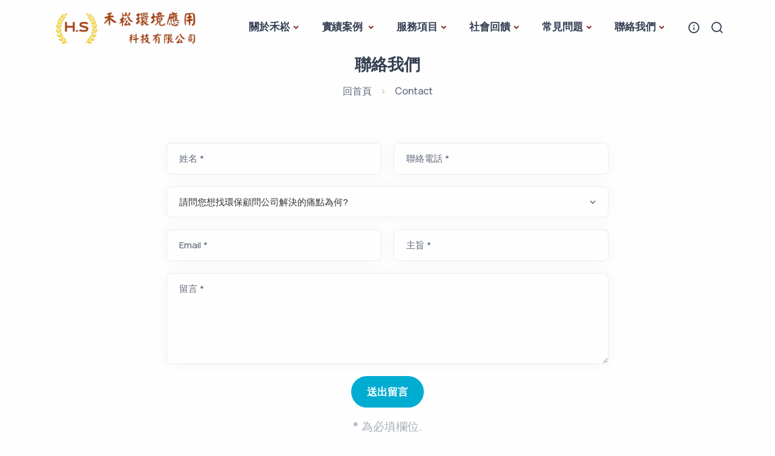

--- FILE ---
content_type: text/html; charset=UTF-8
request_url: https://he-song.com/page.php?ver=en&portal=he-song
body_size: 16639
content:
 





<!DOCTYPE html>
<html>

<head>
  <meta charset="utf-8">
  <meta name="viewport" content="width=device-width, initial-scale=1.0">
  <meta name="description" content="">
  <meta name="keywords" content="環境顧問公司,禾崧環境">
  <meta name="author" content="Kim">
  <title> ｜ 禾崧環境應用科技有限公司</title>
  <link rel="shortcut icon" href="images/hs3.png">
  <link rel="stylesheet" href="./assets/css/plugins.css">
  <link rel="stylesheet" href="./assets/css/style.css">
  <link rel="stylesheet" href="./assets/css/custom.css?now=20260122031325">
  <meta property="og:image" content="https://www.he-song.com/images/et2.jpg" />	
</head>

<body>
  <div class="content-wrapper">
     <header class="wrapper bg-light">
      <nav class="navbar navbar-expand-lg classic transparent position-absolute navbar-light">
        <div class="container flex-lg-row flex-nowrap align-items-center">
          <div class="navbar-brand w-100">
          <a href="index.php?mode=&ver=tw&portal=he-song"><img id="logo" src="images/HS_logo.png" alt="禾崧環境應用科技有限公司" title="禾崧環境應用科技有限公司"/></a>
          </div>
          <div class="navbar-collapse offcanvas offcanvas-nav offcanvas-start">
            <div class="offcanvas-header d-lg-none">
            <a href="index.php?mode=&ver=tw&portal=he-song"><img src="https://seo.docs.com.tw/he-song/images/HS_logo_w.png" srcset="https://seo.docs.com.tw/he-song/images/HS_logo_w.png" alt="" class="img-fluid"/></a>
              <button type="button" class="btn-close btn-close-white" data-bs-dismiss="offcanvas" aria-label="Close"></button>
            </div>
            <div class="offcanvas-body ms-lg-auto d-flex flex-column h-100">
              <ul class="navbar-nav">
                                                       				
                                           
                <li class="nav-item dropdown">
                  <a class="nav-link dropdown-toggle" href="#" data-bs-toggle="dropdown">關於禾崧</a>
                  <ul class="dropdown-menu">
                 	  
                   
				 <li class="nav-item"><a class="dropdown-item" href="page.php?page_type=page&mode=&ver=tw&data_nav=1117&amp;vid=6229&portal=he-song">關於我們</a></li>	  
				  	  
                   
                                                     
				    </ul>
                </li>
  				
                                           
                <li class="nav-item dropdown">
                  <a class="nav-link dropdown-toggle" href="#" data-bs-toggle="dropdown">實績案例 </a>
                  <ul class="dropdown-menu">
                 	  
                   
				 <li class="nav-item"><a class="dropdown-item" href="page.php?page_type=page&mode=&ver=tw&data_nav=1127&amp;vid=6252&portal=he-song">實績案例</a></li>	  
				  	  
                   
                                                     
				    </ul>
                </li>
  				
                                           
                <li class="nav-item dropdown">
                  <a class="nav-link dropdown-toggle" href="#" data-bs-toggle="dropdown">服務項目</a>
                  <ul class="dropdown-menu">
                 	  
                   
				 <li class="nav-item"><a class="dropdown-item" href="page.php?page_type=page&mode=&ver=tw&data_nav=1120&amp;vid=6250&portal=he-song">服務項目</a></li>	  
				  	  
                   
                                                     
				    </ul>
                </li>
  				
                                           
                <li class="nav-item dropdown">
                  <a class="nav-link dropdown-toggle" href="#" data-bs-toggle="dropdown">社會回饋</a>
                  <ul class="dropdown-menu">
                 	  
                   
				 <li class="nav-item"><a class="dropdown-item" href="page.php?page_type=page&mode=&ver=tw&data_nav=1122&amp;vid=6234&portal=he-song">社會回饋</a></li>	  
				  	  
                   
                                                     
				    </ul>
                </li>
  				
                                           
                <li class="nav-item dropdown">
                  <a class="nav-link dropdown-toggle" href="#" data-bs-toggle="dropdown">常見問題</a>
                  <ul class="dropdown-menu">
                 	  
                   
				 <li class="nav-item"><a class="dropdown-item" href="page.php?page_type=page&mode=&ver=tw&data_nav=1123&amp;vid=6235&portal=he-song">常見問題</a></li>	  
				  	  
                   
                                                     
				    </ul>
                </li>
  				
                                           
                <li class="nav-item dropdown">
                  <a class="nav-link dropdown-toggle" href="#" data-bs-toggle="dropdown">聯絡我們</a>
                  <ul class="dropdown-menu">
                 	  
                   
				 <li class="nav-item"><a class="dropdown-item" href="page.php?page_type=page&mode=&ver=tw&data_nav=1124&amp;vid=6236&portal=he-song">禾崧位置</a></li>	  
				  	  
                   
                       
                  
                  </ul>
                </li>
              
          
              </ul>
              <!-- /.navbar-nav -->
        
              <!-- /.offcanvas-footer -->
            </div>
            <!-- /.offcanvas-body -->
          </div>
          <!-- /.navbar-collapse -->
          <div class="navbar-other ms-lg-4">
            <ul class="navbar-nav flex-row align-items-center ms-auto">
              <li class="nav-item"><a class="nav-link" data-bs-toggle="offcanvas" data-bs-target="#offcanvas-info"><i class="uil uil-info-circle"></i></a></li>
              <li class="nav-item"><a class="nav-link" data-bs-toggle="offcanvas" data-bs-target="#offcanvas-search"><i class="uil uil-search"></i></a></li>
              <li class="nav-item d-lg-none">
                <button class="hamburger offcanvas-nav-btn"><span></span></button>
              </li>
            </ul>
            <!-- /.navbar-nav -->
          </div>
          <!-- /.navbar-other -->
        </div>
        <!-- /.container -->
      </nav>
      <!-- /.navbar -->
      <div class="offcanvas offcanvas-end text-inverse" id="offcanvas-info" data-bs-scroll="true">
        <div class="offcanvas-header">
          <h3 class="text-white fs-15 mb-0">禾崧環境應用科技有限公司</h3>
          <button type="button" class="btn-close btn-close-white" data-bs-dismiss="offcanvas" aria-label="Close"></button>
        </div>
        <div class="offcanvas-body pb-6">
          <div class="widget mb-8">
            <p>我們是一家專業的環境顧問公司，針對環保法規列管之事業提供申請許可及定期申報之業務，以及相關環保法規咨詢。</p>
          </div>
          <!-- /.widget -->
          <div class="widget mb-8">
            <h4 class="widget-title text-white mb-3">聯絡我們</h4>
            <address> <a href="https://goo.gl/maps/NnRik5wbRvkUX6oi6" target="_blank">地址：710台南市永康區東橋八街202號</a></address>
           <a href="page.php?ver=tw&portal=he-song"><font color="white"><i class="uil uil-comment-alt-message"></i> 諮詢表單</font></a>
           <!--  <a href="tel:+886-6-7031189">電話：06-703-1189</a>-->
          </div>
          <!-- /.widget -->
         
          <!-- /.widget -->
     
          <!-- /.widget -->
        </div>
        <!-- /.offcanvas-body -->
      </div>
      <!-- /.offcanvas -->
      <div class="offcanvas offcanvas-top bg-light" id="offcanvas-search" data-bs-scroll="true">
        <div class="container d-flex flex-row py-6">
      <form action="page.php" method="get" class="search-form w-100">
            <input name="keywords" type="text" class="form-control" id="search-form" placeholder="關鍵字搜尋...">
			  <input name="page_type" type="hidden" id="page_type" value="search">
			  <input name="portal" type="hidden" id="page_type" value="he-song">
          </form>
          <!-- /.search-form -->
          <button type="button" class="btn-close" data-bs-dismiss="offcanvas" aria-label="Close"></button>
        </div>
        <!-- /.container -->
      </div>
      <!-- /.offcanvas -->
    </header>    <!-- /header -->
 
<section class="wrapper image-wrapper bg-light">
      <div class="container pt-15 pb-3 pt-md-14 pb-md-10 text-center">
        <div class="row">
          <div class="col-lg-8 mx-auto">
            <h1 class="display-1 mb-3">聯絡我們</h1>
            <nav class="d-inline-block" aria-label="breadcrumb">
              <ol class="breadcrumb">
                <li class="breadcrumb-item"><a href="index.php?ver=tw&portal=he-song">回首頁</a></li>
                <li class="breadcrumb-item active" aria-current="page">Contact</li>
              </ol>
            </nav>
            <!-- /nav -->
          </div>
          <!-- /column -->
        </div>
        <!-- /.row -->
      </div>
      <!-- /.container -->
    </section>
    <!-- /section -->
    <section class="wrapper bg-light angled lower-end">
      <div class="container pb-5">
        
        <!-- /.row -->
        <div class="row">
          <div class="col-lg-10 offset-lg-1 col-xl-8 offset-xl-2">
          
           
            <form class="contact-form" method="post" action="">
              <div class="messages"></div>
              <div class="row gx-4">
                <div class="col-md-6">
                  <div class="form-floating mb-4">
                    <input id="form_name" type="text" name="name" class="form-control" placeholder="Jane" required>
                    <label for="form_name">姓名 *</label>
                    
                  </div>
                </div>
                <!-- /column -->
                
                <!-- /column -->
            
                  <div class="col-md-6">
                  <div class="form-floating mb-4">
                    <input id="form_cellphone" type="text" name="cellphone" class="form-control" placeholder=" " required>
                    <label for="form_cellphone">聯絡電話 *</label>
                  
                  </div>
                </div>
                
                 <div class="form-select-wrapper mb-4">
                  <select class="form-select" aria-label="Default select example" required name="add1">
                    <option selected value="">請問您想找環保顧問公司解決的痛點為何?</option>
                    <option value="比價需求">比價需求</option>
                    <option value="法規咨詢">法規咨詢</option>
                    <option value="程序咨詢">程序咨詢</option>
                    <option value="設廠規劃">設廠規劃</option>
                    <option value="其它">其它</option>
                  </select>
                </div>
                
                
                    <div class="col-md-6">
                  <div class="form-floating mb-4">
                    <input id="form_email" type="email" name="email" class="form-control" placeholder="jane.doe@example.com" required>
                    <label for="form_email">Email *</label>
                  
                  </div>
                </div>
                
                <!-- /column -->
                <div class="col-md-6">
                  <div class="form-floating mb-4">
                    <input id="form_lastname" type="text" name="subject" class="form-control" placeholder="Doe" required>
                    <label for="form_lastname">主旨 *</label>
                  
                  </div>
                </div>
                
               
                <!-- /column -->
                <div class="col-12">
                  <div class="form-floating mb-4">
                    <textarea id="form_message" name="content" class="form-control" placeholder="Your message" style="height: 150px" required></textarea>
                    <label for="form_message">留言 *</label>
                  
                  </div>
                </div>
                <!-- /column -->
                <div class="col-12 text-center">
                  <input type="submit" class="btn btn-primary rounded-pill btn-send mb-3" value="送出留言">
                  <p class="text-muted"><strong>*</strong> 為必填欄位.</p>
                </div>
                <!-- /column -->
              </div>
              <!-- /.row -->
									<input name="ver" type="hidden" id="ver" value="tw" />
                                    <input name="ip" type="hidden" id="ip" value="18.221.89.195" />
                                    <input name="sys_info" type="hidden" id="sys_info" value=""> 
                                    <input name="msg" type="hidden" id="msg" value="禾崧環境應用科技有限公司感謝您的留言,將盡速與您聯繫。" />
                                    <input name="time" type="hidden" id="time" value="2026-01-22 03:13:25" />
                                    <input name="portal" type="hidden" id="portal" value="he-song" />
                                    <input name="mail" type="hidden" id="mail" value="hesong.water@gmail.com" />
                                    <input name="company_name" type="hidden" id="company_name" value="禾崧環境應用科技有限公司" />			
                                    <input type="hidden" name="MM_insert" value="message">
				
            </form>
            <!-- /form -->
          </div>
          <!-- /column -->
        </div>
        <!-- /.row -->
      </div>
      <!-- /.container -->
    </section>
 	    
    <!-- /section -->
  </div>
  <!-- /.content-wrapper -->
    <footer class="bg-gray">
    <div class="container py-13 py-md-15">
      
      <div class="row gy-6 gy-lg-0">
      <div class="col-md-12 col-lg-5">
          <div class="widget">
            <h4 class="widget-title ls-sm mb-3">禾崧環境應用科技有限公司</h4>
            <p class="mb-5">我們是一家專業的環境顧問公司，針對環保法規列管之事業提供申請許可及定期申報之業務，以及相關環保法規咨詢。</p>
            <!-- /.newsletter-wrapper -->
          </div>
          <!-- /.widget -->
        </div>
        <!-- /column -->
        <div class="col-md-4 col-lg-4">
          <div class="widget">
          
            <ul class="list-unstyled tag-list">
			  	
                          <li><a href="page.php?ver=tw&page_type=search&keywords=環境顧問公司&portal=he-song" class="btn btn-soft-ash btn-sm rounded-pill">環境顧問公司</a></li>
             
                            <li><a href="page.php?ver=tw&page_type=search&keywords=禾崧環境&portal=he-song" class="btn btn-soft-ash btn-sm rounded-pill">禾崧環境</a></li>
             
                          </ul>
          </div>
          <!-- /.widget -->
        </div>
        <!-- /column -->
        <div class="col-md-4 col-lg-3">
           <div class="widget">
            <ul class="list-unstyled text-reset mb-0">
             
              <li><a href="page.php?mode=&ver=tw&portal=he-song&page_type=sitemap" >網站地圖</a></li>
                            <li><a href="index.php?ver=tw&portal=he-song" >回首頁</a></li>
                           </ul>
          </div>
          <!-- /.widget -->
              	<div class="widget">
              <form action="page.php" method="get" class="search-form">
                <div class="form-floating mb-0">
                  <input name="keywords" type="text" class="form-control" id="search-form" placeholder="關鍵字搜尋...">
                  <label for="search-form">關鍵字搜尋...</label>
                </div>
				  <input name="page_type" type="hidden" id="page_type" value="search">
				  <input name="portal" type="hidden" id="page_type" value="he-song">
              </form>
              <!-- /.search-form -->
            </div>
        </div>
        <!-- /column -->
     
        <!-- /column -->
      </div>
      <!--/.row -->
        <p class="mt-6 mb-0 text-center">© 2026 禾崧環境應用科技有限公司 版權所有</p>
    </div>
    <!-- /.container -->
  </footer>  <div class="progress-wrap">
    <svg class="progress-circle svg-content" width="100%" height="100%" viewBox="-1 -1 102 102">
      <path d="M50,1 a49,49 0 0,1 0,98 a49,49 0 0,1 0,-98" />
    </svg>
  </div>
  <script src="./assets/js/plugins.js"></script>
  <script src="./assets/js/theme.js"></script>
</body>

</html>

--- FILE ---
content_type: text/css
request_url: https://he-song.com/assets/css/style.css
body_size: 858072
content:
@charset "UTF-8";
/*!
Theme Name: Sandbox - Modern & Multipurpose Bootstrap 5 Template
Theme URI:	https://sandbox.elemisthemes.com/
Version:	3.2.1
Author:		elemis
*/
@import url("https://fonts.googleapis.com/css2?family=Manrope:wght@400;500;700");
:root {
  --bs-gray-100: #fefefe;
  --bs-gray-200: #f6f7f9;
  --bs-gray-300: #cacaca;
  --bs-gray-400: #aab0bc;
  --bs-gray-500: #959ca9;
  --bs-gray-600: #60697b;
  --bs-gray-700: #2f353a;
  --bs-gray-800: #21262c;
  --bs-gray-900: #1e2228;
  --bs-blue: #3f78e0;
  --bs-sky: #5eb9f0;
  --bs-purple: #747ed1;
  --bs-grape: #605dba;
  --bs-violet: #a07cc5;
  --bs-pink: #d16b86;
  --bs-fuchsia: #e668b3;
  --bs-red: #e2626b;
  --bs-orange: #f78b77;
  --bs-yellow: #fab758;
  --bs-green: #45c4a0;
  --bs-leaf: #7cb798;
  --bs-aqua: #54a8c7;
  --bs-navy: #343f52;
  --bs-ash: #9499a3;
  --bs-white: #fff;
  --bs-light: #fefefe;
  --bs-gray: #f6f7f9;
  --bs-dark: #262b32;
  --bs-primary: #3f78e0;
  --bs-secondary: #aab0bc;
  --bs-success: #45c4a0;
  --bs-info: #54a8c7;
  --bs-warning: #fab758;
  --bs-danger: #e2626b;
  --bs-blue-rgb: 63, 120, 224;
  --bs-sky-rgb: 94, 185, 240;
  --bs-purple-rgb: 116, 126, 209;
  --bs-grape-rgb: 96, 93, 186;
  --bs-violet-rgb: 160, 124, 197;
  --bs-pink-rgb: 209, 107, 134;
  --bs-fuchsia-rgb: 230, 104, 179;
  --bs-red-rgb: 226, 98, 107;
  --bs-orange-rgb: 247, 139, 119;
  --bs-yellow-rgb: 250, 183, 88;
  --bs-green-rgb: 69, 196, 160;
  --bs-leaf-rgb: 124, 183, 152;
  --bs-aqua-rgb: 84, 168, 199;
  --bs-navy-rgb: 52, 63, 82;
  --bs-ash-rgb: 148, 153, 163;
  --bs-white-rgb: 255, 255, 255;
  --bs-light-rgb: 254, 254, 254;
  --bs-gray-rgb: 246, 247, 249;
  --bs-dark-rgb: 38, 43, 50;
  --bs-primary-rgb: 63, 120, 224;
  --bs-secondary-rgb: 170, 176, 188;
  --bs-success-rgb: 69, 196, 160;
  --bs-info-rgb: 84, 168, 199;
  --bs-warning-rgb: 250, 183, 88;
  --bs-danger-rgb: 226, 98, 107;
  --bs-white-rgb: 255, 255, 255;
  --bs-black-rgb: 0, 0, 0;
  --bs-body-color-rgb: 96, 105, 123;
  --bs-body-bg-rgb: 254, 254, 254;
  --bs-font-sans-serif: "Manrope", sans-serif;
  --bs-font-monospace: SFMono-Regular, Menlo, Monaco, Consolas, "Liberation Mono", "Courier New", monospace;
  --bs-gradient: linear-gradient(180deg, rgba(255, 255, 255, 0.15), rgba(255, 255, 255, 0));
  --bs-root-font-size: 20px;
  --bs-body-font-family: var(--bs-font-sans-serif);
  --bs-body-font-size: 0.8rem;
  --bs-body-font-weight: 500;
  --bs-body-line-height: 1.7;
  --bs-body-color: #60697b;
  --bs-body-bg: #fefefe;
  --bs-border-width: 1px;
  --bs-border-style: solid;
  --bs-border-color: #cacaca;
  --bs-border-color-translucent: rgba(0, 0, 0, 0.175);
  --bs-border-radius: 0.4rem;
  --bs-border-radius-sm: 0.2rem;
  --bs-border-radius-lg: 0.4rem;
  --bs-border-radius-xl: 0.8rem;
  --bs-border-radius-2xl: 2rem;
  --bs-border-radius-pill: 50rem;
  --bs-heading-color: #343f52;
  --bs-link-color: #3f78e0;
  --bs-link-hover-color: #3f78e0;
  --bs-code-color: #60697b;
  --bs-highlight-bg: #fef1de;
}
*,
*::before,
*::after {
  box-sizing: border-box;
}
:root {
  font-size: var(--bs-root-font-size);
}
body {
  margin: 0;
  font-family: var(--bs-body-font-family);
  font-size: var(--bs-body-font-size);
  font-weight: var(--bs-body-font-weight);
  line-height: var(--bs-body-line-height);
  color: var(--bs-body-color);
  text-align: var(--bs-body-text-align);
  background-color: var(--bs-body-bg);
  -webkit-text-size-adjust: 100%;
  -webkit-tap-highlight-color: rgba(0, 0, 0, 0);
}
hr {
  margin: 4.5rem 0;
  color: rgba(164, 174, 198, 0.2);
  border: 0;
  border-top: 1px solid;
  opacity: 1;
}
h6,
.h6,
h5,
.h5,
h4,
.h4,
h3,
.h3,
h2,
.h2,
h1,
.h1 {
  margin-top: 0;
  margin-bottom: 0.5rem;
  font-weight: 700;
  line-height: 1.2;
  color: #343f52;
}
h1,
.h1 {
  font-size: calc(1.27rem + 0.24vw);
}
@media (min-width: 1200px) {
  h1,
  .h1 {
    font-size: 1.45rem;
  }
}
h2,
.h2 {
  font-size: calc(1.255rem + 0.06vw);
}
@media (min-width: 1200px) {
  h2,
  .h2 {
    font-size: 1.3rem;
  }
}
h3,
.h3 {
  font-size: 1.1rem;
}
h4,
.h4 {
  font-size: 0.95rem;
}
h5,
.h5 {
  font-size: 0.9rem;
}
h6,
.h6 {
  font-size: 0.85rem;
}
p {
  margin-top: 0;
  margin-bottom: 1rem;
}
abbr[title] {
  -webkit-text-decoration: underline dotted;
  text-decoration: underline dotted;
  cursor: help;
  -webkit-text-decoration-skip-ink: none;
  text-decoration-skip-ink: none;
}
address {
  margin-bottom: 1rem;
  font-style: normal;
  line-height: inherit;
}
ol,
ul {
  padding-left: 2rem;
}
ol,
ul,
dl {
  margin-top: 0;
  margin-bottom: 1rem;
}
ol ol,
ul ul,
ol ul,
ul ol {
  margin-bottom: 0;
}
dt {
  font-weight: 700;
}
dd {
  margin-bottom: 0.5rem;
  margin-left: 0;
}
blockquote {
  margin: 0 0 1rem;
}
b,
strong {
  font-weight: bolder;
}
small,
.small {
  font-size: 0.6rem;
}
mark,
.mark {
  padding: 0.05rem 0.4rem 0.2rem;
  background-color: var(--bs-highlight-bg);
}
sub,
sup {
  position: relative;
  font-size: 0.75em;
  line-height: 0;
  vertical-align: baseline;
}
sub {
  bottom: -0.25em;
}
sup {
  top: -0.5em;
}
a {
  color: var(--bs-link-color);
  text-decoration: none;
}
a:hover {
  color: var(--bs-link-hover-color);
}
a:not([href]):not([class]),
a:not([href]):not([class]):hover {
  color: inherit;
  text-decoration: none;
}
pre,
code,
kbd,
samp {
  font-family: var(--bs-font-monospace);
  font-size: 1em;
}
pre {
  display: block;
  margin-top: 0;
  margin-bottom: 1rem;
  overflow: auto;
  font-size: 0.65rem;
  color: #273444;
}
pre code {
  font-size: inherit;
  color: inherit;
  word-break: normal;
}
code {
  font-size: 0.65rem;
  color: var(--bs-code-color);
  word-wrap: break-word;
}
a>code {
  color: inherit;
}
kbd {
  padding: 0.1875rem 0.375rem;
  font-size: 0.65rem;
  color: #60697b;
  background-color: var(--bs-body-color);
  border-radius: 0.2rem;
}
kbd kbd {
  padding: 0;
  font-size: 1em;
}
figure {
  margin: 0 0 1rem;
}
img,
svg {
  vertical-align: middle;
}
table {
  caption-side: bottom;
  border-collapse: collapse;
}
caption {
  padding-top: 0.9rem;
  padding-bottom: 0.9rem;
  color: #aab0bc;
  text-align: left;
}
th {
  text-align: inherit;
  text-align: -webkit-match-parent;
}
thead,
tbody,
tfoot,
tr,
td,
th {
  border-color: inherit;
  border-style: solid;
  border-width: 0;
}
label {
  display: inline-block;
}
button {
  border-radius: 0;
}
button:focus:not(:focus-visible) {
  outline: 0;
}
input,
button,
select,
optgroup,
textarea {
  margin: 0;
  font-family: inherit;
  font-size: inherit;
  line-height: inherit;
}
button,
select {
  text-transform: none;
}
[role=button] {
  cursor: pointer;
}
select {
  word-wrap: normal;
}
select:disabled {
  opacity: 1;
}
[list]:not([type=date]):not([type=datetime-local]):not([type=month]):not([type=week]):not([type=time])::-webkit-calendar-picker-indicator {
  display: none !important;
}
button,
[type=button],
[type=reset],
[type=submit] {
  -webkit-appearance: button;
}
button:not(:disabled),
[type=button]:not(:disabled),
[type=reset]:not(:disabled),
[type=submit]:not(:disabled) {
  cursor: pointer;
}
::-moz-focus-inner {
  padding: 0;
  border-style: none;
}
textarea {
  resize: vertical;
}
fieldset {
  min-width: 0;
  padding: 0;
  margin: 0;
  border: 0;
}
legend {
  float: left;
  width: 100%;
  padding: 0;
  margin-bottom: 0.5rem;
  font-size: calc(1.275rem + 0.3vw);
  line-height: inherit;
}
@media (min-width: 1200px) {
  legend {
    font-size: 1.5rem;
  }
}
legend+* {
  clear: left;
}
::-webkit-datetime-edit-fields-wrapper,
::-webkit-datetime-edit-text,
::-webkit-datetime-edit-minute,
::-webkit-datetime-edit-hour-field,
::-webkit-datetime-edit-day-field,
::-webkit-datetime-edit-month-field,
::-webkit-datetime-edit-year-field {
  padding: 0;
}
::-webkit-inner-spin-button {
  height: auto;
}
[type=search] {
  outline-offset: -2px;
  -webkit-appearance: textfield;
}
/* rtl:raw:
[type="tel"],
[type="url"],
[type="email"],
[type="number"] {
  direction: ltr;
}
*/
::-webkit-search-decoration {
  -webkit-appearance: none;
}
::-webkit-color-swatch-wrapper {
  padding: 0;
}
::-webkit-file-upload-button {
  font: inherit;
  -webkit-appearance: button;
}
::file-selector-button {
  font: inherit;
  -webkit-appearance: button;
}
output {
  display: inline-block;
}
iframe {
  border: 0;
}
summary {
  display: list-item;
  cursor: pointer;
}
progress {
  vertical-align: baseline;
}
[hidden] {
  display: none !important;
}
.lead {
  font-size: 0.9rem;
  font-weight: 500;
}
.display-1 {
  font-size: calc(1.365rem + 1.38vw);
  font-weight: 700;
  line-height: 1.2;
}
@media (min-width: 1200px) {
  .display-1 {
    font-size: 2.4rem;
  }
}
.display-2 {
  font-size: calc(1.345rem + 1.14vw);
  font-weight: 700;
  line-height: 1.2;
}
@media (min-width: 1200px) {
  .display-2 {
    font-size: 2.2rem;
  }
}
.display-3 {
  font-size: calc(1.325rem + 0.9vw);
  font-weight: 700;
  line-height: 1.2;
}
@media (min-width: 1200px) {
  .display-3 {
    font-size: 2rem;
  }
}
.display-4 {
  font-size: calc(1.305rem + 0.66vw);
  font-weight: 700;
  line-height: 1.2;
}
@media (min-width: 1200px) {
  .display-4 {
    font-size: 1.8rem;
  }
}
.display-5 {
  font-size: calc(1.285rem + 0.42vw);
  font-weight: 700;
  line-height: 1.2;
}
@media (min-width: 1200px) {
  .display-5 {
    font-size: 1.6rem;
  }
}
.display-6 {
  font-size: calc(1.265rem + 0.18vw);
  font-weight: 700;
  line-height: 1.2;
}
@media (min-width: 1200px) {
  .display-6 {
    font-size: 1.4rem;
  }
}
.list-unstyled {
  padding-left: 0;
  list-style: none;
}
.list-inline {
  padding-left: 0;
  list-style: none;
}
.list-inline-item {
  display: inline-block;
}
.list-inline-item:not(:last-child) {
  margin-right: 0.5rem;
}
.initialism {
  font-size: 0.6rem;
  text-transform: uppercase;
}
.blockquote {
  margin-bottom: 1rem;
  font-size: 0.85rem;
}
.blockquote> :last-child {
  margin-bottom: 0;
}
.blockquote-footer {
  margin-top: -1rem;
  margin-bottom: 1rem;
  font-size: 0.6rem;
  color: #aab0bc;
}
.blockquote-footer::before {
  content: "\2014\a0";
}
.img-fluid {
  max-width: 100%;
  height: auto;
}
.img-thumbnail {
  padding: 0.25rem;
  background-color: #fefefe;
  border: 1px solid var(--bs-border-color);
  border-radius: 0.4rem;
  box-shadow: 0rem 0.25rem 0.75rem rgba(30, 34, 40, 0.02);
  max-width: 100%;
  height: auto;
}
.figure {
  display: inline-block;
}
.figure-img {
  margin-bottom: 0.5rem;
  line-height: 1;
}
.figure-caption {
  font-size: 0.6rem;
  color: #60697b;
}
.container,
.container-fluid,
.container-xxl,
.container-xl,
.container-lg,
.container-md,
.container-sm {
  --bs-gutter-x: 1.5rem;
  --bs-gutter-y: 0;
  width: 100%;
  padding-right: calc(var(--bs-gutter-x) * 0.5);
  padding-left: calc(var(--bs-gutter-x) * 0.5);
  margin-right: auto;
  margin-left: auto;
}
@media (min-width: 576px) {
  .container-sm,
  .container {
    max-width: 540px;
  }
}
@media (min-width: 768px) {
  .container-md,
  .container-sm,
  .container {
    max-width: 720px;
  }
}
@media (min-width: 992px) {
  .container-lg,
  .container-md,
  .container-sm,
  .container {
    max-width: 960px;
  }
}
@media (min-width: 1200px) {
  .container-xl,
  .container-lg,
  .container-md,
  .container-sm,
  .container {
    max-width: 1140px;
  }
}
@media (min-width: 1400px) {
  .container-xxl,
  .container-xl,
  .container-lg,
  .container-md,
  .container-sm,
  .container {
    max-width: 1320px;
  }
}
.row {
  --bs-gutter-x: 1.5rem;
  --bs-gutter-y: 0;
  display: flex;
  flex-wrap: wrap;
  margin-top: calc(-1 * var(--bs-gutter-y));
  margin-right: calc(-0.5 * var(--bs-gutter-x));
  margin-left: calc(-0.5 * var(--bs-gutter-x));
}
.row>* {
  flex-shrink: 0;
  width: 100%;
  max-width: 100%;
  padding-right: calc(var(--bs-gutter-x) * 0.5);
  padding-left: calc(var(--bs-gutter-x) * 0.5);
  margin-top: var(--bs-gutter-y);
}
.col {
  flex: 1 0 0%;
}
.row-cols-auto>* {
  flex: 0 0 auto;
  width: auto;
}
.row-cols-1>* {
  flex: 0 0 auto;
  width: 100%;
}
.row-cols-2>* {
  flex: 0 0 auto;
  width: 50%;
}
.row-cols-3>* {
  flex: 0 0 auto;
  width: 33.3333333333%;
}
.row-cols-4>* {
  flex: 0 0 auto;
  width: 25%;
}
.row-cols-5>* {
  flex: 0 0 auto;
  width: 20%;
}
.row-cols-6>* {
  flex: 0 0 auto;
  width: 16.6666666667%;
}
.row-cols-7>* {
  flex: 0 0 auto;
  width: 14.2857142857%;
}
.row-cols-8>* {
  flex: 0 0 auto;
  width: 12.5%;
}
.row-cols-9>* {
  flex: 0 0 auto;
  width: 11.1111111111%;
}
.row-cols-10>* {
  flex: 0 0 auto;
  width: 10%;
}
.row-cols-11>* {
  flex: 0 0 auto;
  width: 9.0909090909%;
}
.row-cols-12>* {
  flex: 0 0 auto;
  width: 8.3333333333%;
}
.col-auto {
  flex: 0 0 auto;
  width: auto;
}
.col-1 {
  flex: 0 0 auto;
  width: 8.33333333%;
}
.col-2 {
  flex: 0 0 auto;
  width: 16.66666667%;
}
.col-3 {
  flex: 0 0 auto;
  width: 25%;
}
.col-4 {
  flex: 0 0 auto;
  width: 33.33333333%;
}
.col-5 {
  flex: 0 0 auto;
  width: 41.66666667%;
}
.col-6 {
  flex: 0 0 auto;
  width: 50%;
}
.col-7 {
  flex: 0 0 auto;
  width: 58.33333333%;
}
.col-8 {
  flex: 0 0 auto;
  width: 66.66666667%;
}
.col-9 {
  flex: 0 0 auto;
  width: 75%;
}
.col-10 {
  flex: 0 0 auto;
  width: 83.33333333%;
}
.col-11 {
  flex: 0 0 auto;
  width: 91.66666667%;
}
.col-12 {
  flex: 0 0 auto;
  width: 100%;
}
.offset-1 {
  margin-left: 8.33333333%;
}
.offset-2 {
  margin-left: 16.66666667%;
}
.offset-3 {
  margin-left: 25%;
}
.offset-4 {
  margin-left: 33.33333333%;
}
.offset-5 {
  margin-left: 41.66666667%;
}
.offset-6 {
  margin-left: 50%;
}
.offset-7 {
  margin-left: 58.33333333%;
}
.offset-8 {
  margin-left: 66.66666667%;
}
.offset-9 {
  margin-left: 75%;
}
.offset-10 {
  margin-left: 83.33333333%;
}
.offset-11 {
  margin-left: 91.66666667%;
}
.g-0,
.gx-0 {
  --bs-gutter-x: 0;
}
.g-0,
.gy-0 {
  --bs-gutter-y: 0;
}
.g-1,
.gx-1 {
  --bs-gutter-x: 0.25rem;
}
.g-1,
.gy-1 {
  --bs-gutter-y: 0.25rem;
}
.g-2,
.gx-2 {
  --bs-gutter-x: 0.5rem;
}
.g-2,
.gy-2 {
  --bs-gutter-y: 0.5rem;
}
.g-3,
.gx-3 {
  --bs-gutter-x: 0.75rem;
}
.g-3,
.gy-3 {
  --bs-gutter-y: 0.75rem;
}
.g-4,
.gx-4 {
  --bs-gutter-x: 1rem;
}
.g-4,
.gy-4 {
  --bs-gutter-y: 1rem;
}
.g-5,
.gx-5 {
  --bs-gutter-x: 1.25rem;
}
.g-5,
.gy-5 {
  --bs-gutter-y: 1.25rem;
}
.g-6,
.gx-6 {
  --bs-gutter-x: 1.5rem;
}
.g-6,
.gy-6 {
  --bs-gutter-y: 1.5rem;
}
.g-7,
.gx-7 {
  --bs-gutter-x: 1.75rem;
}
.g-7,
.gy-7 {
  --bs-gutter-y: 1.75rem;
}
.g-8,
.gx-8 {
  --bs-gutter-x: 2rem;
}
.g-8,
.gy-8 {
  --bs-gutter-y: 2rem;
}
.g-9,
.gx-9 {
  --bs-gutter-x: 2.25rem;
}
.g-9,
.gy-9 {
  --bs-gutter-y: 2.25rem;
}
.g-10,
.gx-10 {
  --bs-gutter-x: 2.5rem;
}
.g-10,
.gy-10 {
  --bs-gutter-y: 2.5rem;
}
.g-11,
.gx-11 {
  --bs-gutter-x: 3rem;
}
.g-11,
.gy-11 {
  --bs-gutter-y: 3rem;
}
.g-12,
.gx-12 {
  --bs-gutter-x: 3.5rem;
}
.g-12,
.gy-12 {
  --bs-gutter-y: 3.5rem;
}
.g-13,
.gx-13 {
  --bs-gutter-x: 4rem;
}
.g-13,
.gy-13 {
  --bs-gutter-y: 4rem;
}
.g-14,
.gx-14 {
  --bs-gutter-x: 4.5rem;
}
.g-14,
.gy-14 {
  --bs-gutter-y: 4.5rem;
}
.g-15,
.gx-15 {
  --bs-gutter-x: 5rem;
}
.g-15,
.gy-15 {
  --bs-gutter-y: 5rem;
}
.g-16,
.gx-16 {
  --bs-gutter-x: 6rem;
}
.g-16,
.gy-16 {
  --bs-gutter-y: 6rem;
}
.g-17,
.gx-17 {
  --bs-gutter-x: 7rem;
}
.g-17,
.gy-17 {
  --bs-gutter-y: 7rem;
}
.g-18,
.gx-18 {
  --bs-gutter-x: 8rem;
}
.g-18,
.gy-18 {
  --bs-gutter-y: 8rem;
}
.g-19,
.gx-19 {
  --bs-gutter-x: 9rem;
}
.g-19,
.gy-19 {
  --bs-gutter-y: 9rem;
}
.g-20,
.gx-20 {
  --bs-gutter-x: 10rem;
}
.g-20,
.gy-20 {
  --bs-gutter-y: 10rem;
}
.g-21,
.gx-21 {
  --bs-gutter-x: 12.5rem;
}
.g-21,
.gy-21 {
  --bs-gutter-y: 12.5rem;
}
.g-22,
.gx-22 {
  --bs-gutter-x: 15rem;
}
.g-22,
.gy-22 {
  --bs-gutter-y: 15rem;
}
.g-23,
.gx-23 {
  --bs-gutter-x: 17.5rem;
}
.g-23,
.gy-23 {
  --bs-gutter-y: 17.5rem;
}
.g-24,
.gx-24 {
  --bs-gutter-x: 20rem;
}
.g-24,
.gy-24 {
  --bs-gutter-y: 20rem;
}
.g-25,
.gx-25 {
  --bs-gutter-x: 22.5rem;
}
.g-25,
.gy-25 {
  --bs-gutter-y: 22.5rem;
}
@media (min-width: 576px) {
  .col-sm {
    flex: 1 0 0%;
  }
  .row-cols-sm-auto>* {
    flex: 0 0 auto;
    width: auto;
  }
  .row-cols-sm-1>* {
    flex: 0 0 auto;
    width: 100%;
  }
  .row-cols-sm-2>* {
    flex: 0 0 auto;
    width: 50%;
  }
  .row-cols-sm-3>* {
    flex: 0 0 auto;
    width: 33.3333333333%;
  }
  .row-cols-sm-4>* {
    flex: 0 0 auto;
    width: 25%;
  }
  .row-cols-sm-5>* {
    flex: 0 0 auto;
    width: 20%;
  }
  .row-cols-sm-6>* {
    flex: 0 0 auto;
    width: 16.6666666667%;
  }
  .row-cols-sm-7>* {
    flex: 0 0 auto;
    width: 14.2857142857%;
  }
  .row-cols-sm-8>* {
    flex: 0 0 auto;
    width: 12.5%;
  }
  .row-cols-sm-9>* {
    flex: 0 0 auto;
    width: 11.1111111111%;
  }
  .row-cols-sm-10>* {
    flex: 0 0 auto;
    width: 10%;
  }
  .row-cols-sm-11>* {
    flex: 0 0 auto;
    width: 9.0909090909%;
  }
  .row-cols-sm-12>* {
    flex: 0 0 auto;
    width: 8.3333333333%;
  }
  .col-sm-auto {
    flex: 0 0 auto;
    width: auto;
  }
  .col-sm-1 {
    flex: 0 0 auto;
    width: 8.33333333%;
  }
  .col-sm-2 {
    flex: 0 0 auto;
    width: 16.66666667%;
  }
  .col-sm-3 {
    flex: 0 0 auto;
    width: 25%;
  }
  .col-sm-4 {
    flex: 0 0 auto;
    width: 33.33333333%;
  }
  .col-sm-5 {
    flex: 0 0 auto;
    width: 41.66666667%;
  }
  .col-sm-6 {
    flex: 0 0 auto;
    width: 50%;
  }
  .col-sm-7 {
    flex: 0 0 auto;
    width: 58.33333333%;
  }
  .col-sm-8 {
    flex: 0 0 auto;
    width: 66.66666667%;
  }
  .col-sm-9 {
    flex: 0 0 auto;
    width: 75%;
  }
  .col-sm-10 {
    flex: 0 0 auto;
    width: 83.33333333%;
  }
  .col-sm-11 {
    flex: 0 0 auto;
    width: 91.66666667%;
  }
  .col-sm-12 {
    flex: 0 0 auto;
    width: 100%;
  }
  .offset-sm-0 {
    margin-left: 0;
  }
  .offset-sm-1 {
    margin-left: 8.33333333%;
  }
  .offset-sm-2 {
    margin-left: 16.66666667%;
  }
  .offset-sm-3 {
    margin-left: 25%;
  }
  .offset-sm-4 {
    margin-left: 33.33333333%;
  }
  .offset-sm-5 {
    margin-left: 41.66666667%;
  }
  .offset-sm-6 {
    margin-left: 50%;
  }
  .offset-sm-7 {
    margin-left: 58.33333333%;
  }
  .offset-sm-8 {
    margin-left: 66.66666667%;
  }
  .offset-sm-9 {
    margin-left: 75%;
  }
  .offset-sm-10 {
    margin-left: 83.33333333%;
  }
  .offset-sm-11 {
    margin-left: 91.66666667%;
  }
  .g-sm-0,
  .gx-sm-0 {
    --bs-gutter-x: 0;
  }
  .g-sm-0,
  .gy-sm-0 {
    --bs-gutter-y: 0;
  }
  .g-sm-1,
  .gx-sm-1 {
    --bs-gutter-x: 0.25rem;
  }
  .g-sm-1,
  .gy-sm-1 {
    --bs-gutter-y: 0.25rem;
  }
  .g-sm-2,
  .gx-sm-2 {
    --bs-gutter-x: 0.5rem;
  }
  .g-sm-2,
  .gy-sm-2 {
    --bs-gutter-y: 0.5rem;
  }
  .g-sm-3,
  .gx-sm-3 {
    --bs-gutter-x: 0.75rem;
  }
  .g-sm-3,
  .gy-sm-3 {
    --bs-gutter-y: 0.75rem;
  }
  .g-sm-4,
  .gx-sm-4 {
    --bs-gutter-x: 1rem;
  }
  .g-sm-4,
  .gy-sm-4 {
    --bs-gutter-y: 1rem;
  }
  .g-sm-5,
  .gx-sm-5 {
    --bs-gutter-x: 1.25rem;
  }
  .g-sm-5,
  .gy-sm-5 {
    --bs-gutter-y: 1.25rem;
  }
  .g-sm-6,
  .gx-sm-6 {
    --bs-gutter-x: 1.5rem;
  }
  .g-sm-6,
  .gy-sm-6 {
    --bs-gutter-y: 1.5rem;
  }
  .g-sm-7,
  .gx-sm-7 {
    --bs-gutter-x: 1.75rem;
  }
  .g-sm-7,
  .gy-sm-7 {
    --bs-gutter-y: 1.75rem;
  }
  .g-sm-8,
  .gx-sm-8 {
    --bs-gutter-x: 2rem;
  }
  .g-sm-8,
  .gy-sm-8 {
    --bs-gutter-y: 2rem;
  }
  .g-sm-9,
  .gx-sm-9 {
    --bs-gutter-x: 2.25rem;
  }
  .g-sm-9,
  .gy-sm-9 {
    --bs-gutter-y: 2.25rem;
  }
  .g-sm-10,
  .gx-sm-10 {
    --bs-gutter-x: 2.5rem;
  }
  .g-sm-10,
  .gy-sm-10 {
    --bs-gutter-y: 2.5rem;
  }
  .g-sm-11,
  .gx-sm-11 {
    --bs-gutter-x: 3rem;
  }
  .g-sm-11,
  .gy-sm-11 {
    --bs-gutter-y: 3rem;
  }
  .g-sm-12,
  .gx-sm-12 {
    --bs-gutter-x: 3.5rem;
  }
  .g-sm-12,
  .gy-sm-12 {
    --bs-gutter-y: 3.5rem;
  }
  .g-sm-13,
  .gx-sm-13 {
    --bs-gutter-x: 4rem;
  }
  .g-sm-13,
  .gy-sm-13 {
    --bs-gutter-y: 4rem;
  }
  .g-sm-14,
  .gx-sm-14 {
    --bs-gutter-x: 4.5rem;
  }
  .g-sm-14,
  .gy-sm-14 {
    --bs-gutter-y: 4.5rem;
  }
  .g-sm-15,
  .gx-sm-15 {
    --bs-gutter-x: 5rem;
  }
  .g-sm-15,
  .gy-sm-15 {
    --bs-gutter-y: 5rem;
  }
  .g-sm-16,
  .gx-sm-16 {
    --bs-gutter-x: 6rem;
  }
  .g-sm-16,
  .gy-sm-16 {
    --bs-gutter-y: 6rem;
  }
  .g-sm-17,
  .gx-sm-17 {
    --bs-gutter-x: 7rem;
  }
  .g-sm-17,
  .gy-sm-17 {
    --bs-gutter-y: 7rem;
  }
  .g-sm-18,
  .gx-sm-18 {
    --bs-gutter-x: 8rem;
  }
  .g-sm-18,
  .gy-sm-18 {
    --bs-gutter-y: 8rem;
  }
  .g-sm-19,
  .gx-sm-19 {
    --bs-gutter-x: 9rem;
  }
  .g-sm-19,
  .gy-sm-19 {
    --bs-gutter-y: 9rem;
  }
  .g-sm-20,
  .gx-sm-20 {
    --bs-gutter-x: 10rem;
  }
  .g-sm-20,
  .gy-sm-20 {
    --bs-gutter-y: 10rem;
  }
  .g-sm-21,
  .gx-sm-21 {
    --bs-gutter-x: 12.5rem;
  }
  .g-sm-21,
  .gy-sm-21 {
    --bs-gutter-y: 12.5rem;
  }
  .g-sm-22,
  .gx-sm-22 {
    --bs-gutter-x: 15rem;
  }
  .g-sm-22,
  .gy-sm-22 {
    --bs-gutter-y: 15rem;
  }
  .g-sm-23,
  .gx-sm-23 {
    --bs-gutter-x: 17.5rem;
  }
  .g-sm-23,
  .gy-sm-23 {
    --bs-gutter-y: 17.5rem;
  }
  .g-sm-24,
  .gx-sm-24 {
    --bs-gutter-x: 20rem;
  }
  .g-sm-24,
  .gy-sm-24 {
    --bs-gutter-y: 20rem;
  }
  .g-sm-25,
  .gx-sm-25 {
    --bs-gutter-x: 22.5rem;
  }
  .g-sm-25,
  .gy-sm-25 {
    --bs-gutter-y: 22.5rem;
  }
}
@media (min-width: 768px) {
  .col-md {
    flex: 1 0 0%;
  }
  .row-cols-md-auto>* {
    flex: 0 0 auto;
    width: auto;
  }
  .row-cols-md-1>* {
    flex: 0 0 auto;
    width: 100%;
  }
  .row-cols-md-2>* {
    flex: 0 0 auto;
    width: 50%;
  }
  .row-cols-md-3>* {
    flex: 0 0 auto;
    width: 33.3333333333%;
  }
  .row-cols-md-4>* {
    flex: 0 0 auto;
    width: 25%;
  }
  .row-cols-md-5>* {
    flex: 0 0 auto;
    width: 20%;
  }
  .row-cols-md-6>* {
    flex: 0 0 auto;
    width: 16.6666666667%;
  }
  .row-cols-md-7>* {
    flex: 0 0 auto;
    width: 14.2857142857%;
  }
  .row-cols-md-8>* {
    flex: 0 0 auto;
    width: 12.5%;
  }
  .row-cols-md-9>* {
    flex: 0 0 auto;
    width: 11.1111111111%;
  }
  .row-cols-md-10>* {
    flex: 0 0 auto;
    width: 10%;
  }
  .row-cols-md-11>* {
    flex: 0 0 auto;
    width: 9.0909090909%;
  }
  .row-cols-md-12>* {
    flex: 0 0 auto;
    width: 8.3333333333%;
  }
  .col-md-auto {
    flex: 0 0 auto;
    width: auto;
  }
  .col-md-1 {
    flex: 0 0 auto;
    width: 8.33333333%;
  }
  .col-md-2 {
    flex: 0 0 auto;
    width: 16.66666667%;
  }
  .col-md-3 {
    flex: 0 0 auto;
    width: 25%;
  }
  .col-md-4 {
    flex: 0 0 auto;
    width: 33.33333333%;
  }
  .col-md-5 {
    flex: 0 0 auto;
    width: 41.66666667%;
  }
  .col-md-6 {
    flex: 0 0 auto;
    width: 50%;
  }
  .col-md-7 {
    flex: 0 0 auto;
    width: 58.33333333%;
  }
  .col-md-8 {
    flex: 0 0 auto;
    width: 66.66666667%;
  }
  .col-md-9 {
    flex: 0 0 auto;
    width: 75%;
  }
  .col-md-10 {
    flex: 0 0 auto;
    width: 83.33333333%;
  }
  .col-md-11 {
    flex: 0 0 auto;
    width: 91.66666667%;
  }
  .col-md-12 {
    flex: 0 0 auto;
    width: 100%;
  }
  .offset-md-0 {
    margin-left: 0;
  }
  .offset-md-1 {
    margin-left: 8.33333333%;
  }
  .offset-md-2 {
    margin-left: 16.66666667%;
  }
  .offset-md-3 {
    margin-left: 25%;
  }
  .offset-md-4 {
    margin-left: 33.33333333%;
  }
  .offset-md-5 {
    margin-left: 41.66666667%;
  }
  .offset-md-6 {
    margin-left: 50%;
  }
  .offset-md-7 {
    margin-left: 58.33333333%;
  }
  .offset-md-8 {
    margin-left: 66.66666667%;
  }
  .offset-md-9 {
    margin-left: 75%;
  }
  .offset-md-10 {
    margin-left: 83.33333333%;
  }
  .offset-md-11 {
    margin-left: 91.66666667%;
  }
  .g-md-0,
  .gx-md-0 {
    --bs-gutter-x: 0;
  }
  .g-md-0,
  .gy-md-0 {
    --bs-gutter-y: 0;
  }
  .g-md-1,
  .gx-md-1 {
    --bs-gutter-x: 0.25rem;
  }
  .g-md-1,
  .gy-md-1 {
    --bs-gutter-y: 0.25rem;
  }
  .g-md-2,
  .gx-md-2 {
    --bs-gutter-x: 0.5rem;
  }
  .g-md-2,
  .gy-md-2 {
    --bs-gutter-y: 0.5rem;
  }
  .g-md-3,
  .gx-md-3 {
    --bs-gutter-x: 0.75rem;
  }
  .g-md-3,
  .gy-md-3 {
    --bs-gutter-y: 0.75rem;
  }
  .g-md-4,
  .gx-md-4 {
    --bs-gutter-x: 1rem;
  }
  .g-md-4,
  .gy-md-4 {
    --bs-gutter-y: 1rem;
  }
  .g-md-5,
  .gx-md-5 {
    --bs-gutter-x: 1.25rem;
  }
  .g-md-5,
  .gy-md-5 {
    --bs-gutter-y: 1.25rem;
  }
  .g-md-6,
  .gx-md-6 {
    --bs-gutter-x: 1.5rem;
  }
  .g-md-6,
  .gy-md-6 {
    --bs-gutter-y: 1.5rem;
  }
  .g-md-7,
  .gx-md-7 {
    --bs-gutter-x: 1.75rem;
  }
  .g-md-7,
  .gy-md-7 {
    --bs-gutter-y: 1.75rem;
  }
  .g-md-8,
  .gx-md-8 {
    --bs-gutter-x: 2rem;
  }
  .g-md-8,
  .gy-md-8 {
    --bs-gutter-y: 2rem;
  }
  .g-md-9,
  .gx-md-9 {
    --bs-gutter-x: 2.25rem;
  }
  .g-md-9,
  .gy-md-9 {
    --bs-gutter-y: 2.25rem;
  }
  .g-md-10,
  .gx-md-10 {
    --bs-gutter-x: 2.5rem;
  }
  .g-md-10,
  .gy-md-10 {
    --bs-gutter-y: 2.5rem;
  }
  .g-md-11,
  .gx-md-11 {
    --bs-gutter-x: 3rem;
  }
  .g-md-11,
  .gy-md-11 {
    --bs-gutter-y: 3rem;
  }
  .g-md-12,
  .gx-md-12 {
    --bs-gutter-x: 3.5rem;
  }
  .g-md-12,
  .gy-md-12 {
    --bs-gutter-y: 3.5rem;
  }
  .g-md-13,
  .gx-md-13 {
    --bs-gutter-x: 4rem;
  }
  .g-md-13,
  .gy-md-13 {
    --bs-gutter-y: 4rem;
  }
  .g-md-14,
  .gx-md-14 {
    --bs-gutter-x: 4.5rem;
  }
  .g-md-14,
  .gy-md-14 {
    --bs-gutter-y: 4.5rem;
  }
  .g-md-15,
  .gx-md-15 {
    --bs-gutter-x: 5rem;
  }
  .g-md-15,
  .gy-md-15 {
    --bs-gutter-y: 5rem;
  }
  .g-md-16,
  .gx-md-16 {
    --bs-gutter-x: 6rem;
  }
  .g-md-16,
  .gy-md-16 {
    --bs-gutter-y: 6rem;
  }
  .g-md-17,
  .gx-md-17 {
    --bs-gutter-x: 7rem;
  }
  .g-md-17,
  .gy-md-17 {
    --bs-gutter-y: 7rem;
  }
  .g-md-18,
  .gx-md-18 {
    --bs-gutter-x: 8rem;
  }
  .g-md-18,
  .gy-md-18 {
    --bs-gutter-y: 8rem;
  }
  .g-md-19,
  .gx-md-19 {
    --bs-gutter-x: 9rem;
  }
  .g-md-19,
  .gy-md-19 {
    --bs-gutter-y: 9rem;
  }
  .g-md-20,
  .gx-md-20 {
    --bs-gutter-x: 10rem;
  }
  .g-md-20,
  .gy-md-20 {
    --bs-gutter-y: 10rem;
  }
  .g-md-21,
  .gx-md-21 {
    --bs-gutter-x: 12.5rem;
  }
  .g-md-21,
  .gy-md-21 {
    --bs-gutter-y: 12.5rem;
  }
  .g-md-22,
  .gx-md-22 {
    --bs-gutter-x: 15rem;
  }
  .g-md-22,
  .gy-md-22 {
    --bs-gutter-y: 15rem;
  }
  .g-md-23,
  .gx-md-23 {
    --bs-gutter-x: 17.5rem;
  }
  .g-md-23,
  .gy-md-23 {
    --bs-gutter-y: 17.5rem;
  }
  .g-md-24,
  .gx-md-24 {
    --bs-gutter-x: 20rem;
  }
  .g-md-24,
  .gy-md-24 {
    --bs-gutter-y: 20rem;
  }
  .g-md-25,
  .gx-md-25 {
    --bs-gutter-x: 22.5rem;
  }
  .g-md-25,
  .gy-md-25 {
    --bs-gutter-y: 22.5rem;
  }
}
@media (min-width: 992px) {
  .col-lg {
    flex: 1 0 0%;
  }
  .row-cols-lg-auto>* {
    flex: 0 0 auto;
    width: auto;
  }
  .row-cols-lg-1>* {
    flex: 0 0 auto;
    width: 100%;
  }
  .row-cols-lg-2>* {
    flex: 0 0 auto;
    width: 50%;
  }
  .row-cols-lg-3>* {
    flex: 0 0 auto;
    width: 33.3333333333%;
  }
  .row-cols-lg-4>* {
    flex: 0 0 auto;
    width: 25%;
  }
  .row-cols-lg-5>* {
    flex: 0 0 auto;
    width: 20%;
  }
  .row-cols-lg-6>* {
    flex: 0 0 auto;
    width: 16.6666666667%;
  }
  .row-cols-lg-7>* {
    flex: 0 0 auto;
    width: 14.2857142857%;
  }
  .row-cols-lg-8>* {
    flex: 0 0 auto;
    width: 12.5%;
  }
  .row-cols-lg-9>* {
    flex: 0 0 auto;
    width: 11.1111111111%;
  }
  .row-cols-lg-10>* {
    flex: 0 0 auto;
    width: 10%;
  }
  .row-cols-lg-11>* {
    flex: 0 0 auto;
    width: 9.0909090909%;
  }
  .row-cols-lg-12>* {
    flex: 0 0 auto;
    width: 8.3333333333%;
  }
  .col-lg-auto {
    flex: 0 0 auto;
    width: auto;
  }
  .col-lg-1 {
    flex: 0 0 auto;
    width: 8.33333333%;
  }
  .col-lg-2 {
    flex: 0 0 auto;
    width: 16.66666667%;
  }
  .col-lg-3 {
    flex: 0 0 auto;
    width: 25%;
  }
  .col-lg-4 {
    flex: 0 0 auto;
    width: 33.33333333%;
  }
  .col-lg-5 {
    flex: 0 0 auto;
    width: 41.66666667%;
  }
  .col-lg-6 {
    flex: 0 0 auto;
    width: 50%;
  }
  .col-lg-7 {
    flex: 0 0 auto;
    width: 58.33333333%;
  }
  .col-lg-8 {
    flex: 0 0 auto;
    width: 66.66666667%;
  }
  .col-lg-9 {
    flex: 0 0 auto;
    width: 75%;
  }
  .col-lg-10 {
    flex: 0 0 auto;
    width: 83.33333333%;
  }
  .col-lg-11 {
    flex: 0 0 auto;
    width: 91.66666667%;
  }
  .col-lg-12 {
    flex: 0 0 auto;
    width: 100%;
  }
  .offset-lg-0 {
    margin-left: 0;
  }
  .offset-lg-1 {
    margin-left: 8.33333333%;
  }
  .offset-lg-2 {
    margin-left: 16.66666667%;
  }
  .offset-lg-3 {
    margin-left: 25%;
  }
  .offset-lg-4 {
    margin-left: 33.33333333%;
  }
  .offset-lg-5 {
    margin-left: 41.66666667%;
  }
  .offset-lg-6 {
    margin-left: 50%;
  }
  .offset-lg-7 {
    margin-left: 58.33333333%;
  }
  .offset-lg-8 {
    margin-left: 66.66666667%;
  }
  .offset-lg-9 {
    margin-left: 75%;
  }
  .offset-lg-10 {
    margin-left: 83.33333333%;
  }
  .offset-lg-11 {
    margin-left: 91.66666667%;
  }
  .g-lg-0,
  .gx-lg-0 {
    --bs-gutter-x: 0;
  }
  .g-lg-0,
  .gy-lg-0 {
    --bs-gutter-y: 0;
  }
  .g-lg-1,
  .gx-lg-1 {
    --bs-gutter-x: 0.25rem;
  }
  .g-lg-1,
  .gy-lg-1 {
    --bs-gutter-y: 0.25rem;
  }
  .g-lg-2,
  .gx-lg-2 {
    --bs-gutter-x: 0.5rem;
  }
  .g-lg-2,
  .gy-lg-2 {
    --bs-gutter-y: 0.5rem;
  }
  .g-lg-3,
  .gx-lg-3 {
    --bs-gutter-x: 0.75rem;
  }
  .g-lg-3,
  .gy-lg-3 {
    --bs-gutter-y: 0.75rem;
  }
  .g-lg-4,
  .gx-lg-4 {
    --bs-gutter-x: 1rem;
  }
  .g-lg-4,
  .gy-lg-4 {
    --bs-gutter-y: 1rem;
  }
  .g-lg-5,
  .gx-lg-5 {
    --bs-gutter-x: 1.25rem;
  }
  .g-lg-5,
  .gy-lg-5 {
    --bs-gutter-y: 1.25rem;
  }
  .g-lg-6,
  .gx-lg-6 {
    --bs-gutter-x: 1.5rem;
  }
  .g-lg-6,
  .gy-lg-6 {
    --bs-gutter-y: 1.5rem;
  }
  .g-lg-7,
  .gx-lg-7 {
    --bs-gutter-x: 1.75rem;
  }
  .g-lg-7,
  .gy-lg-7 {
    --bs-gutter-y: 1.75rem;
  }
  .g-lg-8,
  .gx-lg-8 {
    --bs-gutter-x: 2rem;
  }
  .g-lg-8,
  .gy-lg-8 {
    --bs-gutter-y: 2rem;
  }
  .g-lg-9,
  .gx-lg-9 {
    --bs-gutter-x: 2.25rem;
  }
  .g-lg-9,
  .gy-lg-9 {
    --bs-gutter-y: 2.25rem;
  }
  .g-lg-10,
  .gx-lg-10 {
    --bs-gutter-x: 2.5rem;
  }
  .g-lg-10,
  .gy-lg-10 {
    --bs-gutter-y: 2.5rem;
  }
  .g-lg-11,
  .gx-lg-11 {
    --bs-gutter-x: 3rem;
  }
  .g-lg-11,
  .gy-lg-11 {
    --bs-gutter-y: 3rem;
  }
  .g-lg-12,
  .gx-lg-12 {
    --bs-gutter-x: 3.5rem;
  }
  .g-lg-12,
  .gy-lg-12 {
    --bs-gutter-y: 3.5rem;
  }
  .g-lg-13,
  .gx-lg-13 {
    --bs-gutter-x: 4rem;
  }
  .g-lg-13,
  .gy-lg-13 {
    --bs-gutter-y: 4rem;
  }
  .g-lg-14,
  .gx-lg-14 {
    --bs-gutter-x: 4.5rem;
  }
  .g-lg-14,
  .gy-lg-14 {
    --bs-gutter-y: 4.5rem;
  }
  .g-lg-15,
  .gx-lg-15 {
    --bs-gutter-x: 5rem;
  }
  .g-lg-15,
  .gy-lg-15 {
    --bs-gutter-y: 5rem;
  }
  .g-lg-16,
  .gx-lg-16 {
    --bs-gutter-x: 6rem;
  }
  .g-lg-16,
  .gy-lg-16 {
    --bs-gutter-y: 6rem;
  }
  .g-lg-17,
  .gx-lg-17 {
    --bs-gutter-x: 7rem;
  }
  .g-lg-17,
  .gy-lg-17 {
    --bs-gutter-y: 7rem;
  }
  .g-lg-18,
  .gx-lg-18 {
    --bs-gutter-x: 8rem;
  }
  .g-lg-18,
  .gy-lg-18 {
    --bs-gutter-y: 8rem;
  }
  .g-lg-19,
  .gx-lg-19 {
    --bs-gutter-x: 9rem;
  }
  .g-lg-19,
  .gy-lg-19 {
    --bs-gutter-y: 9rem;
  }
  .g-lg-20,
  .gx-lg-20 {
    --bs-gutter-x: 10rem;
  }
  .g-lg-20,
  .gy-lg-20 {
    --bs-gutter-y: 10rem;
  }
  .g-lg-21,
  .gx-lg-21 {
    --bs-gutter-x: 12.5rem;
  }
  .g-lg-21,
  .gy-lg-21 {
    --bs-gutter-y: 12.5rem;
  }
  .g-lg-22,
  .gx-lg-22 {
    --bs-gutter-x: 15rem;
  }
  .g-lg-22,
  .gy-lg-22 {
    --bs-gutter-y: 15rem;
  }
  .g-lg-23,
  .gx-lg-23 {
    --bs-gutter-x: 17.5rem;
  }
  .g-lg-23,
  .gy-lg-23 {
    --bs-gutter-y: 17.5rem;
  }
  .g-lg-24,
  .gx-lg-24 {
    --bs-gutter-x: 20rem;
  }
  .g-lg-24,
  .gy-lg-24 {
    --bs-gutter-y: 20rem;
  }
  .g-lg-25,
  .gx-lg-25 {
    --bs-gutter-x: 22.5rem;
  }
  .g-lg-25,
  .gy-lg-25 {
    --bs-gutter-y: 22.5rem;
  }
}
@media (min-width: 1200px) {
  .col-xl {
    flex: 1 0 0%;
  }
  .row-cols-xl-auto>* {
    flex: 0 0 auto;
    width: auto;
  }
  .row-cols-xl-1>* {
    flex: 0 0 auto;
    width: 100%;
  }
  .row-cols-xl-2>* {
    flex: 0 0 auto;
    width: 50%;
  }
  .row-cols-xl-3>* {
    flex: 0 0 auto;
    width: 33.3333333333%;
  }
  .row-cols-xl-4>* {
    flex: 0 0 auto;
    width: 25%;
  }
  .row-cols-xl-5>* {
    flex: 0 0 auto;
    width: 20%;
  }
  .row-cols-xl-6>* {
    flex: 0 0 auto;
    width: 16.6666666667%;
  }
  .row-cols-xl-7>* {
    flex: 0 0 auto;
    width: 14.2857142857%;
  }
  .row-cols-xl-8>* {
    flex: 0 0 auto;
    width: 12.5%;
  }
  .row-cols-xl-9>* {
    flex: 0 0 auto;
    width: 11.1111111111%;
  }
  .row-cols-xl-10>* {
    flex: 0 0 auto;
    width: 10%;
  }
  .row-cols-xl-11>* {
    flex: 0 0 auto;
    width: 9.0909090909%;
  }
  .row-cols-xl-12>* {
    flex: 0 0 auto;
    width: 8.3333333333%;
  }
  .col-xl-auto {
    flex: 0 0 auto;
    width: auto;
  }
  .col-xl-1 {
    flex: 0 0 auto;
    width: 8.33333333%;
  }
  .col-xl-2 {
    flex: 0 0 auto;
    width: 16.66666667%;
  }
  .col-xl-3 {
    flex: 0 0 auto;
    width: 25%;
  }
  .col-xl-4 {
    flex: 0 0 auto;
    width: 33.33333333%;
  }
  .col-xl-5 {
    flex: 0 0 auto;
    width: 41.66666667%;
  }
  .col-xl-6 {
    flex: 0 0 auto;
    width: 50%;
  }
  .col-xl-7 {
    flex: 0 0 auto;
    width: 58.33333333%;
  }
  .col-xl-8 {
    flex: 0 0 auto;
    width: 66.66666667%;
  }
  .col-xl-9 {
    flex: 0 0 auto;
    width: 75%;
  }
  .col-xl-10 {
    flex: 0 0 auto;
    width: 83.33333333%;
  }
  .col-xl-11 {
    flex: 0 0 auto;
    width: 91.66666667%;
  }
  .col-xl-12 {
    flex: 0 0 auto;
    width: 100%;
  }
  .offset-xl-0 {
    margin-left: 0;
  }
  .offset-xl-1 {
    margin-left: 8.33333333%;
  }
  .offset-xl-2 {
    margin-left: 16.66666667%;
  }
  .offset-xl-3 {
    margin-left: 25%;
  }
  .offset-xl-4 {
    margin-left: 33.33333333%;
  }
  .offset-xl-5 {
    margin-left: 41.66666667%;
  }
  .offset-xl-6 {
    margin-left: 50%;
  }
  .offset-xl-7 {
    margin-left: 58.33333333%;
  }
  .offset-xl-8 {
    margin-left: 66.66666667%;
  }
  .offset-xl-9 {
    margin-left: 75%;
  }
  .offset-xl-10 {
    margin-left: 83.33333333%;
  }
  .offset-xl-11 {
    margin-left: 91.66666667%;
  }
  .g-xl-0,
  .gx-xl-0 {
    --bs-gutter-x: 0;
  }
  .g-xl-0,
  .gy-xl-0 {
    --bs-gutter-y: 0;
  }
  .g-xl-1,
  .gx-xl-1 {
    --bs-gutter-x: 0.25rem;
  }
  .g-xl-1,
  .gy-xl-1 {
    --bs-gutter-y: 0.25rem;
  }
  .g-xl-2,
  .gx-xl-2 {
    --bs-gutter-x: 0.5rem;
  }
  .g-xl-2,
  .gy-xl-2 {
    --bs-gutter-y: 0.5rem;
  }
  .g-xl-3,
  .gx-xl-3 {
    --bs-gutter-x: 0.75rem;
  }
  .g-xl-3,
  .gy-xl-3 {
    --bs-gutter-y: 0.75rem;
  }
  .g-xl-4,
  .gx-xl-4 {
    --bs-gutter-x: 1rem;
  }
  .g-xl-4,
  .gy-xl-4 {
    --bs-gutter-y: 1rem;
  }
  .g-xl-5,
  .gx-xl-5 {
    --bs-gutter-x: 1.25rem;
  }
  .g-xl-5,
  .gy-xl-5 {
    --bs-gutter-y: 1.25rem;
  }
  .g-xl-6,
  .gx-xl-6 {
    --bs-gutter-x: 1.5rem;
  }
  .g-xl-6,
  .gy-xl-6 {
    --bs-gutter-y: 1.5rem;
  }
  .g-xl-7,
  .gx-xl-7 {
    --bs-gutter-x: 1.75rem;
  }
  .g-xl-7,
  .gy-xl-7 {
    --bs-gutter-y: 1.75rem;
  }
  .g-xl-8,
  .gx-xl-8 {
    --bs-gutter-x: 2rem;
  }
  .g-xl-8,
  .gy-xl-8 {
    --bs-gutter-y: 2rem;
  }
  .g-xl-9,
  .gx-xl-9 {
    --bs-gutter-x: 2.25rem;
  }
  .g-xl-9,
  .gy-xl-9 {
    --bs-gutter-y: 2.25rem;
  }
  .g-xl-10,
  .gx-xl-10 {
    --bs-gutter-x: 2.5rem;
  }
  .g-xl-10,
  .gy-xl-10 {
    --bs-gutter-y: 2.5rem;
  }
  .g-xl-11,
  .gx-xl-11 {
    --bs-gutter-x: 3rem;
  }
  .g-xl-11,
  .gy-xl-11 {
    --bs-gutter-y: 3rem;
  }
  .g-xl-12,
  .gx-xl-12 {
    --bs-gutter-x: 3.5rem;
  }
  .g-xl-12,
  .gy-xl-12 {
    --bs-gutter-y: 3.5rem;
  }
  .g-xl-13,
  .gx-xl-13 {
    --bs-gutter-x: 4rem;
  }
  .g-xl-13,
  .gy-xl-13 {
    --bs-gutter-y: 4rem;
  }
  .g-xl-14,
  .gx-xl-14 {
    --bs-gutter-x: 4.5rem;
  }
  .g-xl-14,
  .gy-xl-14 {
    --bs-gutter-y: 4.5rem;
  }
  .g-xl-15,
  .gx-xl-15 {
    --bs-gutter-x: 5rem;
  }
  .g-xl-15,
  .gy-xl-15 {
    --bs-gutter-y: 5rem;
  }
  .g-xl-16,
  .gx-xl-16 {
    --bs-gutter-x: 6rem;
  }
  .g-xl-16,
  .gy-xl-16 {
    --bs-gutter-y: 6rem;
  }
  .g-xl-17,
  .gx-xl-17 {
    --bs-gutter-x: 7rem;
  }
  .g-xl-17,
  .gy-xl-17 {
    --bs-gutter-y: 7rem;
  }
  .g-xl-18,
  .gx-xl-18 {
    --bs-gutter-x: 8rem;
  }
  .g-xl-18,
  .gy-xl-18 {
    --bs-gutter-y: 8rem;
  }
  .g-xl-19,
  .gx-xl-19 {
    --bs-gutter-x: 9rem;
  }
  .g-xl-19,
  .gy-xl-19 {
    --bs-gutter-y: 9rem;
  }
  .g-xl-20,
  .gx-xl-20 {
    --bs-gutter-x: 10rem;
  }
  .g-xl-20,
  .gy-xl-20 {
    --bs-gutter-y: 10rem;
  }
  .g-xl-21,
  .gx-xl-21 {
    --bs-gutter-x: 12.5rem;
  }
  .g-xl-21,
  .gy-xl-21 {
    --bs-gutter-y: 12.5rem;
  }
  .g-xl-22,
  .gx-xl-22 {
    --bs-gutter-x: 15rem;
  }
  .g-xl-22,
  .gy-xl-22 {
    --bs-gutter-y: 15rem;
  }
  .g-xl-23,
  .gx-xl-23 {
    --bs-gutter-x: 17.5rem;
  }
  .g-xl-23,
  .gy-xl-23 {
    --bs-gutter-y: 17.5rem;
  }
  .g-xl-24,
  .gx-xl-24 {
    --bs-gutter-x: 20rem;
  }
  .g-xl-24,
  .gy-xl-24 {
    --bs-gutter-y: 20rem;
  }
  .g-xl-25,
  .gx-xl-25 {
    --bs-gutter-x: 22.5rem;
  }
  .g-xl-25,
  .gy-xl-25 {
    --bs-gutter-y: 22.5rem;
  }
}
@media (min-width: 1400px) {
  .col-xxl {
    flex: 1 0 0%;
  }
  .row-cols-xxl-auto>* {
    flex: 0 0 auto;
    width: auto;
  }
  .row-cols-xxl-1>* {
    flex: 0 0 auto;
    width: 100%;
  }
  .row-cols-xxl-2>* {
    flex: 0 0 auto;
    width: 50%;
  }
  .row-cols-xxl-3>* {
    flex: 0 0 auto;
    width: 33.3333333333%;
  }
  .row-cols-xxl-4>* {
    flex: 0 0 auto;
    width: 25%;
  }
  .row-cols-xxl-5>* {
    flex: 0 0 auto;
    width: 20%;
  }
  .row-cols-xxl-6>* {
    flex: 0 0 auto;
    width: 16.6666666667%;
  }
  .row-cols-xxl-7>* {
    flex: 0 0 auto;
    width: 14.2857142857%;
  }
  .row-cols-xxl-8>* {
    flex: 0 0 auto;
    width: 12.5%;
  }
  .row-cols-xxl-9>* {
    flex: 0 0 auto;
    width: 11.1111111111%;
  }
  .row-cols-xxl-10>* {
    flex: 0 0 auto;
    width: 10%;
  }
  .row-cols-xxl-11>* {
    flex: 0 0 auto;
    width: 9.0909090909%;
  }
  .row-cols-xxl-12>* {
    flex: 0 0 auto;
    width: 8.3333333333%;
  }
  .col-xxl-auto {
    flex: 0 0 auto;
    width: auto;
  }
  .col-xxl-1 {
    flex: 0 0 auto;
    width: 8.33333333%;
  }
  .col-xxl-2 {
    flex: 0 0 auto;
    width: 16.66666667%;
  }
  .col-xxl-3 {
    flex: 0 0 auto;
    width: 25%;
  }
  .col-xxl-4 {
    flex: 0 0 auto;
    width: 33.33333333%;
  }
  .col-xxl-5 {
    flex: 0 0 auto;
    width: 41.66666667%;
  }
  .col-xxl-6 {
    flex: 0 0 auto;
    width: 50%;
  }
  .col-xxl-7 {
    flex: 0 0 auto;
    width: 58.33333333%;
  }
  .col-xxl-8 {
    flex: 0 0 auto;
    width: 66.66666667%;
  }
  .col-xxl-9 {
    flex: 0 0 auto;
    width: 75%;
  }
  .col-xxl-10 {
    flex: 0 0 auto;
    width: 83.33333333%;
  }
  .col-xxl-11 {
    flex: 0 0 auto;
    width: 91.66666667%;
  }
  .col-xxl-12 {
    flex: 0 0 auto;
    width: 100%;
  }
  .offset-xxl-0 {
    margin-left: 0;
  }
  .offset-xxl-1 {
    margin-left: 8.33333333%;
  }
  .offset-xxl-2 {
    margin-left: 16.66666667%;
  }
  .offset-xxl-3 {
    margin-left: 25%;
  }
  .offset-xxl-4 {
    margin-left: 33.33333333%;
  }
  .offset-xxl-5 {
    margin-left: 41.66666667%;
  }
  .offset-xxl-6 {
    margin-left: 50%;
  }
  .offset-xxl-7 {
    margin-left: 58.33333333%;
  }
  .offset-xxl-8 {
    margin-left: 66.66666667%;
  }
  .offset-xxl-9 {
    margin-left: 75%;
  }
  .offset-xxl-10 {
    margin-left: 83.33333333%;
  }
  .offset-xxl-11 {
    margin-left: 91.66666667%;
  }
  .g-xxl-0,
  .gx-xxl-0 {
    --bs-gutter-x: 0;
  }
  .g-xxl-0,
  .gy-xxl-0 {
    --bs-gutter-y: 0;
  }
  .g-xxl-1,
  .gx-xxl-1 {
    --bs-gutter-x: 0.25rem;
  }
  .g-xxl-1,
  .gy-xxl-1 {
    --bs-gutter-y: 0.25rem;
  }
  .g-xxl-2,
  .gx-xxl-2 {
    --bs-gutter-x: 0.5rem;
  }
  .g-xxl-2,
  .gy-xxl-2 {
    --bs-gutter-y: 0.5rem;
  }
  .g-xxl-3,
  .gx-xxl-3 {
    --bs-gutter-x: 0.75rem;
  }
  .g-xxl-3,
  .gy-xxl-3 {
    --bs-gutter-y: 0.75rem;
  }
  .g-xxl-4,
  .gx-xxl-4 {
    --bs-gutter-x: 1rem;
  }
  .g-xxl-4,
  .gy-xxl-4 {
    --bs-gutter-y: 1rem;
  }
  .g-xxl-5,
  .gx-xxl-5 {
    --bs-gutter-x: 1.25rem;
  }
  .g-xxl-5,
  .gy-xxl-5 {
    --bs-gutter-y: 1.25rem;
  }
  .g-xxl-6,
  .gx-xxl-6 {
    --bs-gutter-x: 1.5rem;
  }
  .g-xxl-6,
  .gy-xxl-6 {
    --bs-gutter-y: 1.5rem;
  }
  .g-xxl-7,
  .gx-xxl-7 {
    --bs-gutter-x: 1.75rem;
  }
  .g-xxl-7,
  .gy-xxl-7 {
    --bs-gutter-y: 1.75rem;
  }
  .g-xxl-8,
  .gx-xxl-8 {
    --bs-gutter-x: 2rem;
  }
  .g-xxl-8,
  .gy-xxl-8 {
    --bs-gutter-y: 2rem;
  }
  .g-xxl-9,
  .gx-xxl-9 {
    --bs-gutter-x: 2.25rem;
  }
  .g-xxl-9,
  .gy-xxl-9 {
    --bs-gutter-y: 2.25rem;
  }
  .g-xxl-10,
  .gx-xxl-10 {
    --bs-gutter-x: 2.5rem;
  }
  .g-xxl-10,
  .gy-xxl-10 {
    --bs-gutter-y: 2.5rem;
  }
  .g-xxl-11,
  .gx-xxl-11 {
    --bs-gutter-x: 3rem;
  }
  .g-xxl-11,
  .gy-xxl-11 {
    --bs-gutter-y: 3rem;
  }
  .g-xxl-12,
  .gx-xxl-12 {
    --bs-gutter-x: 3.5rem;
  }
  .g-xxl-12,
  .gy-xxl-12 {
    --bs-gutter-y: 3.5rem;
  }
  .g-xxl-13,
  .gx-xxl-13 {
    --bs-gutter-x: 4rem;
  }
  .g-xxl-13,
  .gy-xxl-13 {
    --bs-gutter-y: 4rem;
  }
  .g-xxl-14,
  .gx-xxl-14 {
    --bs-gutter-x: 4.5rem;
  }
  .g-xxl-14,
  .gy-xxl-14 {
    --bs-gutter-y: 4.5rem;
  }
  .g-xxl-15,
  .gx-xxl-15 {
    --bs-gutter-x: 5rem;
  }
  .g-xxl-15,
  .gy-xxl-15 {
    --bs-gutter-y: 5rem;
  }
  .g-xxl-16,
  .gx-xxl-16 {
    --bs-gutter-x: 6rem;
  }
  .g-xxl-16,
  .gy-xxl-16 {
    --bs-gutter-y: 6rem;
  }
  .g-xxl-17,
  .gx-xxl-17 {
    --bs-gutter-x: 7rem;
  }
  .g-xxl-17,
  .gy-xxl-17 {
    --bs-gutter-y: 7rem;
  }
  .g-xxl-18,
  .gx-xxl-18 {
    --bs-gutter-x: 8rem;
  }
  .g-xxl-18,
  .gy-xxl-18 {
    --bs-gutter-y: 8rem;
  }
  .g-xxl-19,
  .gx-xxl-19 {
    --bs-gutter-x: 9rem;
  }
  .g-xxl-19,
  .gy-xxl-19 {
    --bs-gutter-y: 9rem;
  }
  .g-xxl-20,
  .gx-xxl-20 {
    --bs-gutter-x: 10rem;
  }
  .g-xxl-20,
  .gy-xxl-20 {
    --bs-gutter-y: 10rem;
  }
  .g-xxl-21,
  .gx-xxl-21 {
    --bs-gutter-x: 12.5rem;
  }
  .g-xxl-21,
  .gy-xxl-21 {
    --bs-gutter-y: 12.5rem;
  }
  .g-xxl-22,
  .gx-xxl-22 {
    --bs-gutter-x: 15rem;
  }
  .g-xxl-22,
  .gy-xxl-22 {
    --bs-gutter-y: 15rem;
  }
  .g-xxl-23,
  .gx-xxl-23 {
    --bs-gutter-x: 17.5rem;
  }
  .g-xxl-23,
  .gy-xxl-23 {
    --bs-gutter-y: 17.5rem;
  }
  .g-xxl-24,
  .gx-xxl-24 {
    --bs-gutter-x: 20rem;
  }
  .g-xxl-24,
  .gy-xxl-24 {
    --bs-gutter-y: 20rem;
  }
  .g-xxl-25,
  .gx-xxl-25 {
    --bs-gutter-x: 22.5rem;
  }
  .g-xxl-25,
  .gy-xxl-25 {
    --bs-gutter-y: 22.5rem;
  }
}
.table {
  --bs-table-color: #60697b;
  --bs-table-bg: transparent;
  --bs-table-border-color: #edeff3;
  --bs-table-accent-bg: transparent;
  --bs-table-striped-color: #60697b;
  --bs-table-striped-bg: rgba(164, 174, 198, 0.07);
  --bs-table-active-color: #60697b;
  --bs-table-active-bg: rgba(164, 174, 198, 0.07);
  --bs-table-hover-color: #60697b;
  --bs-table-hover-bg: rgba(164, 174, 198, 0.07);
  width: 100%;
  margin-bottom: 1rem;
  color: var(--bs-table-color);
  vertical-align: top;
  border-color: var(--bs-table-border-color);
}
.table> :not(caption)>*>* {
  padding: 0.9rem 0.9rem;
  background-color: var(--bs-table-bg);
  border-bottom-width: 1px;
  box-shadow: inset 0 0 0 9999px var(--bs-table-accent-bg);
}
.table>tbody {
  vertical-align: inherit;
}
.table>thead {
  vertical-align: bottom;
}
.table-group-divider {
  border-top: 2px solid #edeff3;
}
.caption-top {
  caption-side: top;
}
.table-sm> :not(caption)>*>* {
  padding: 0.25rem 0.25rem;
}
.table-bordered> :not(caption)>* {
  border-width: 1px 0;
}
.table-bordered> :not(caption)>*>* {
  border-width: 0 1px;
}
.table-borderless> :not(caption)>*>* {
  border-bottom-width: 0;
}
.table-borderless> :not(:first-child) {
  border-top-width: 0;
}
.table-striped>tbody>tr:nth-of-type(odd)>* {
  --bs-table-accent-bg: var(--bs-table-striped-bg);
  color: var(--bs-table-striped-color);
}
.table-striped-columns> :not(caption)>tr> :nth-child(even) {
  --bs-table-accent-bg: var(--bs-table-striped-bg);
  color: var(--bs-table-striped-color);
}
.table-active {
  --bs-table-accent-bg: var(--bs-table-active-bg);
  color: var(--bs-table-active-color);
}
.table-hover>tbody>tr:hover>* {
  --bs-table-accent-bg: var(--bs-table-hover-bg);
  color: var(--bs-table-hover-color);
}
.table-primary {
  --bs-table-color: #343f52;
  --bs-table-bg: #d9e4f9;
  --bs-table-border-color: #c9d4e8;
  --bs-table-striped-bg: #cdd8ed;
  --bs-table-striped-color: #343f52;
  --bs-table-active-bg: #cdd8ed;
  --bs-table-active-color: #343f52;
  --bs-table-hover-bg: #cdd8ed;
  --bs-table-hover-color: #343f52;
  color: var(--bs-table-color);
  border-color: var(--bs-table-border-color);
}
.table-secondary {
  --bs-table-color: #343f52;
  --bs-table-bg: #eeeff2;
  --bs-table-border-color: #dbdde2;
  --bs-table-striped-bg: #e1e3e7;
  --bs-table-striped-color: #343f52;
  --bs-table-active-bg: #e1e3e7;
  --bs-table-active-color: #343f52;
  --bs-table-hover-bg: #e1e3e7;
  --bs-table-hover-color: #343f52;
  color: var(--bs-table-color);
  border-color: var(--bs-table-border-color);
}
.table-success {
  --bs-table-color: #343f52;
  --bs-table-bg: #daf3ec;
  --bs-table-border-color: #c9e1dd;
  --bs-table-striped-bg: #cee6e1;
  --bs-table-striped-color: #343f52;
  --bs-table-active-bg: #cee6e1;
  --bs-table-active-color: #343f52;
  --bs-table-hover-bg: #cee6e1;
  --bs-table-hover-color: #343f52;
  color: var(--bs-table-color);
  border-color: var(--bs-table-border-color);
}
.table-info {
  --bs-table-color: #343f52;
  --bs-table-bg: #ddeef4;
  --bs-table-border-color: #ccdde4;
  --bs-table-striped-bg: #d1e2e9;
  --bs-table-striped-color: #343f52;
  --bs-table-active-bg: #d1e2e9;
  --bs-table-active-color: #343f52;
  --bs-table-hover-bg: #d1e2e9;
  --bs-table-hover-color: #343f52;
  color: var(--bs-table-color);
  border-color: var(--bs-table-border-color);
}
.table-warning {
  --bs-table-color: #343f52;
  --bs-table-bg: #fef1de;
  --bs-table-border-color: #eadfd0;
  --bs-table-striped-bg: #f0e5d4;
  --bs-table-striped-color: #343f52;
  --bs-table-active-bg: #f0e5d4;
  --bs-table-active-color: #343f52;
  --bs-table-hover-bg: #f0e5d4;
  --bs-table-hover-color: #343f52;
  color: var(--bs-table-color);
  border-color: var(--bs-table-border-color);
}
.table-danger {
  --bs-table-color: #343f52;
  --bs-table-bg: #f9e0e1;
  --bs-table-border-color: #e5d0d3;
  --bs-table-striped-bg: #ebd5d7;
  --bs-table-striped-color: #343f52;
  --bs-table-active-bg: #ebd5d7;
  --bs-table-active-color: #343f52;
  --bs-table-hover-bg: #ebd5d7;
  --bs-table-hover-color: #343f52;
  color: var(--bs-table-color);
  border-color: var(--bs-table-border-color);
}
.table-light {
  --bs-table-color: #343f52;
  --bs-table-bg: #fefefe;
  --bs-table-border-color: #eaebed;
  --bs-table-striped-bg: #f0f1f2;
  --bs-table-striped-color: #343f52;
  --bs-table-active-bg: #f0f1f2;
  --bs-table-active-color: #343f52;
  --bs-table-hover-bg: #f0f1f2;
  --bs-table-hover-color: #343f52;
  color: var(--bs-table-color);
  border-color: var(--bs-table-border-color);
}
.table-dark {
  --bs-table-color: #fff;
  --bs-table-bg: #262b32;
  --bs-table-border-color: #3c4047;
  --bs-table-striped-bg: #353a40;
  --bs-table-striped-color: #fff;
  --bs-table-active-bg: #353a40;
  --bs-table-active-color: #fff;
  --bs-table-hover-bg: #353a40;
  --bs-table-hover-color: #fff;
  color: var(--bs-table-color);
  border-color: var(--bs-table-border-color);
}
.table-responsive {
  overflow-x: auto;
  -webkit-overflow-scrolling: touch;
}
@media (max-width: 575.98px) {
  .table-responsive-sm {
    overflow-x: auto;
    -webkit-overflow-scrolling: touch;
  }
}
@media (max-width: 767.98px) {
  .table-responsive-md {
    overflow-x: auto;
    -webkit-overflow-scrolling: touch;
  }
}
@media (max-width: 991.98px) {
  .table-responsive-lg {
    overflow-x: auto;
    -webkit-overflow-scrolling: touch;
  }
}
@media (max-width: 1199.98px) {
  .table-responsive-xl {
    overflow-x: auto;
    -webkit-overflow-scrolling: touch;
  }
}
@media (max-width: 1399.98px) {
  .table-responsive-xxl {
    overflow-x: auto;
    -webkit-overflow-scrolling: touch;
  }
}
.form-label {
  margin-bottom: 0.5rem;
  color: #959ca9;
}
.col-form-label {
  padding-top: calc(0.6rem + 1px);
  padding-bottom: calc(0.6rem + 1px);
  margin-bottom: 0;
  font-size: inherit;
  line-height: 1.7;
  color: #959ca9;
}
.col-form-label-lg {
  padding-top: calc(0.65rem + 1px);
  padding-bottom: calc(0.65rem + 1px);
  font-size: 0.85rem;
}
.col-form-label-sm {
  padding-top: calc(0.4rem + 1px);
  padding-bottom: calc(0.4rem + 1px);
  font-size: 0.7rem;
}
.form-text {
  margin-top: 0.25rem;
  font-size: 0.6rem;
  color: #aab0bc;
}
.form-control {
  display: block;
  width: 100%;
  padding: 0.6rem 1rem;
  font-size: 0.75rem;
  font-weight: 500;
  line-height: 1.7;
  color: #60697b;
  background-color: #fefefe;
  background-clip: padding-box;
  border: 1px solid rgba(8, 60, 130, 0.07);
  -webkit-appearance: none;
  -moz-appearance: none;
  appearance: none;
  border-radius: 0.4rem;
  box-shadow: 0rem 0rem 1.25rem rgba(30, 34, 40, 0.04);
  transition: border-color 0.15s ease-in-out, box-shadow 0.15s ease-in-out;
}
@media (prefers-reduced-motion: reduce) {
  .form-control {
    transition: none;
  }
}
.form-control[type=file] {
  overflow: hidden;
}
.form-control[type=file]:not(:disabled):not([readonly]) {
  cursor: pointer;
}
.form-control:focus {
  color: #60697b;
  background-color: #fefefe;
  border-color: #9fbcf0;
  outline: 0;
  box-shadow: 0rem 0rem 1.25rem rgba(30, 34, 40, 0.04), unset;
}
.form-control::-webkit-date-and-time-value {
  height: 1.7em;
}
.form-control::-moz-placeholder {
  color: #959ca9;
  opacity: 1;
}
.form-control:-ms-input-placeholder {
  color: #959ca9;
  opacity: 1;
}
.form-control::placeholder {
  color: #959ca9;
  opacity: 1;
}
.form-control:disabled {
  background-color: #f6f7f9;
  opacity: 1;
}
.form-control::-webkit-file-upload-button {
  padding: 0.6rem 1rem;
  margin: -0.6rem -1rem;
  -webkit-margin-end: 1rem;
  margin-inline-end: 1rem;
  color: #60697b;
  background-color: #f6f7f9;
  pointer-events: none;
  border-color: inherit;
  border-style: solid;
  border-width: 0;
  border-inline-end-width: 1px;
  border-radius: 0;
  -webkit-transition: all 0.2s ease-in-out;
  transition: all 0.2s ease-in-out;
}
.form-control::file-selector-button {
  padding: 0.6rem 1rem;
  margin: -0.6rem -1rem;
  -webkit-margin-end: 1rem;
  margin-inline-end: 1rem;
  color: #60697b;
  background-color: #f6f7f9;
  pointer-events: none;
  border-color: inherit;
  border-style: solid;
  border-width: 0;
  border-inline-end-width: 1px;
  border-radius: 0;
  transition: all 0.2s ease-in-out;
}
@media (prefers-reduced-motion: reduce) {
  .form-control::-webkit-file-upload-button {
    -webkit-transition: none;
    transition: none;
  }
  .form-control::file-selector-button {
    transition: none;
  }
}
.form-control:hover:not(:disabled):not([readonly])::-webkit-file-upload-button {
  background-color: #eaebed;
}
.form-control:hover:not(:disabled):not([readonly])::file-selector-button {
  background-color: #eaebed;
}
.form-control-plaintext {
  display: block;
  width: 100%;
  padding: 0.6rem 0;
  margin-bottom: 0;
  line-height: 1.7;
  color: #60697b;
  background-color: transparent;
  border: solid transparent;
  border-width: 1px 0;
}
.form-control-plaintext:focus {
  outline: 0;
}
.form-control-plaintext.form-control-sm,
.form-control-plaintext.form-control-lg {
  padding-right: 0;
  padding-left: 0;
}
.form-control-sm {
  min-height: calc(1.7em + 0.8rem + 2px);
  padding: 0.4rem 0.6rem;
  font-size: 0.7rem;
  border-radius: 0.4rem;
}
.form-control-sm::-webkit-file-upload-button {
  padding: 0.4rem 0.6rem;
  margin: -0.4rem -0.6rem;
  -webkit-margin-end: 0.6rem;
  margin-inline-end: 0.6rem;
}
.form-control-sm::file-selector-button {
  padding: 0.4rem 0.6rem;
  margin: -0.4rem -0.6rem;
  -webkit-margin-end: 0.6rem;
  margin-inline-end: 0.6rem;
}
.form-control-lg {
  min-height: calc(1.7em + 1.3rem + 2px);
  padding: 0.65rem 1.4rem;
  font-size: 0.85rem;
  border-radius: 0.4rem;
}
.form-control-lg::-webkit-file-upload-button {
  padding: 0.65rem 1.4rem;
  margin: -0.65rem -1.4rem;
  -webkit-margin-end: 1.4rem;
  margin-inline-end: 1.4rem;
}
.form-control-lg::file-selector-button {
  padding: 0.65rem 1.4rem;
  margin: -0.65rem -1.4rem;
  -webkit-margin-end: 1.4rem;
  margin-inline-end: 1.4rem;
}
textarea.form-control {
  min-height: calc(1.7em + 1.2rem + 2px);
}
textarea.form-control-sm {
  min-height: calc(1.7em + 0.8rem + 2px);
}
textarea.form-control-lg {
  min-height: calc(1.7em + 1.3rem + 2px);
}
.form-control-color {
  width: 3rem;
  height: calc(1.7em + 1.2rem + 2px);
  padding: 0.6rem;
}
.form-control-color:not(:disabled):not([readonly]) {
  cursor: pointer;
}
.form-control-color::-moz-color-swatch {
  border: 0 !important;
  border-radius: 0.4rem;
}
.form-control-color::-webkit-color-swatch {
  border-radius: 0.4rem;
}
.form-control-color.form-control-sm {
  height: calc(1.7em + 0.8rem + 2px);
}
.form-control-color.form-control-lg {
  height: calc(1.7em + 1.3rem + 2px);
}
.form-select {
  display: block;
  width: 100%;
  padding: 0.6rem 2rem 0.6rem 1rem;
  -moz-padding-start: calc(1rem - 3px);
  font-size: 0.75rem;
  font-weight: 500;
  line-height: 1.7;
  color: #959ca9;
  background-color: #fefefe;
  background-image: url("data:image/svg+xml,%3Csvg version='1.1' xmlns='http://www.w3.org/2000/svg' width='32' height='32' viewBox='0 0 32 32'%3E%3Cpath fill='%2360697b' d='M22.667 12.227c-0.241-0.24-0.573-0.388-0.94-0.388s-0.699 0.148-0.94 0.388l0-0-4.787 4.72-4.72-4.72c-0.241-0.24-0.573-0.388-0.94-0.388s-0.699 0.148-0.94 0.388l0-0c-0.244 0.242-0.394 0.577-0.394 0.947s0.151 0.705 0.394 0.947l5.653 5.653c0.242 0.244 0.577 0.394 0.947 0.394s0.705-0.151 0.947-0.394l0-0 5.72-5.653c0.244-0.242 0.394-0.577 0.394-0.947s-0.151-0.705-0.394-0.947l-0-0z'%3E%3C/path%3E%3C/svg%3E");
  background-repeat: no-repeat;
  background-position: right 0.75rem center;
  background-size: 20px 20px;
  border: 1px solid rgba(8, 60, 130, 0.07);
  border-radius: 0.4rem;
  box-shadow: 0rem 0rem 1.25rem rgba(30, 34, 40, 0.04);
  transition: border-color 0.15s ease-in-out, box-shadow 0.15s ease-in-out;
  -webkit-appearance: none;
  -moz-appearance: none;
  appearance: none;
}
@media (prefers-reduced-motion: reduce) {
  .form-select {
    transition: none;
  }
}
.form-select:focus {
  border-color: rgba(8, 60, 130, 0.1);
  outline: 0;
  box-shadow: 0rem 0rem 1.25rem rgba(30, 34, 40, 0.04), unset;
}
.form-select[multiple],
.form-select[size]:not([size="1"]) {
  padding-right: 1rem;
  background-image: none;
}
.form-select:disabled {
  background-color: #f6f7f9;
}
.form-select:-moz-focusring {
  color: transparent;
  text-shadow: 0 0 0 #959ca9;
}
.form-select-sm {
  padding-top: 0.4rem;
  padding-bottom: 0.4rem;
  padding-left: 0.6rem;
  font-size: 0.7rem;
  border-radius: 0.4rem;
}
.form-select-lg {
  padding-top: 0.65rem;
  padding-bottom: 0.65rem;
  padding-left: 1.4rem;
  font-size: 0.85rem;
  border-radius: 0.4rem;
}
.form-check {
  display: block;
  min-height: 1.36rem;
  padding-left: 1.55rem;
  margin-bottom: 0.125rem;
}
.form-check .form-check-input {
  float: left;
  margin-left: -1.55rem;
}
.form-check-reverse {
  padding-right: 1.55rem;
  padding-left: 0;
  text-align: right;
}
.form-check-reverse .form-check-input {
  float: right;
  margin-right: -1.55rem;
  margin-left: 0;
}
.form-check-input {
  width: 1.05rem;
  height: 1.05rem;
  margin-top: 0.325rem;
  vertical-align: top;
  background-color: #fefefe;
  background-repeat: no-repeat;
  background-position: center;
  background-size: contain;
  border: 1px solid rgba(8, 60, 130, 0.1);
  -webkit-appearance: none;
  -moz-appearance: none;
  appearance: none;
  print-color-adjust: exact;
}
.form-check-input[type=checkbox] {
  border-radius: 0.25em;
}
.form-check-input[type=radio] {
  border-radius: 50%;
}
.form-check-input:active {
  filter: brightness(90%);
}
.form-check-input:focus {
  border-color: rgba(8, 60, 130, 0.1);
  outline: 0;
  box-shadow: none;
}
.form-check-input:checked {
  background-color: #3f78e0;
  border-color: #3f78e0;
}
.form-check-input:checked[type=checkbox] {
  background-image: url("data:image/svg+xml,%3csvg xmlns='http://www.w3.org/2000/svg' viewBox='0 0 20 20'%3e%3cpath fill='none' stroke='%23fff' stroke-linecap='round' stroke-linejoin='round' stroke-width='3' d='m6 10 3 3 6-6'/%3e%3c/svg%3e");
}
.form-check-input:checked[type=radio] {
  background-image: url("data:image/svg+xml,%3csvg xmlns='http://www.w3.org/2000/svg' viewBox='-4 -4 8 8'%3e%3ccircle r='1.5' fill='%23fff'/%3e%3c/svg%3e");
}
.form-check-input[type=checkbox]:indeterminate {
  background-color: #3f78e0;
  border-color: #3f78e0;
  background-image: url("data:image/svg+xml,%3csvg xmlns='http://www.w3.org/2000/svg' viewBox='0 0 20 20'%3e%3cpath fill='none' stroke='%23fff' stroke-linecap='round' stroke-linejoin='round' stroke-width='3' d='M6 10h8'/%3e%3c/svg%3e");
}
.form-check-input:disabled {
  pointer-events: none;
  filter: none;
  opacity: 0.5;
}
.form-check-input[disabled]~.form-check-label,
.form-check-input:disabled~.form-check-label {
  cursor: default;
  opacity: 0.5;
}
.form-switch {
  padding-left: 2.5em;
}
.form-switch .form-check-input {
  width: 2em;
  margin-left: -2.5em;
  background-image: url("data:image/svg+xml,%3csvg xmlns='http://www.w3.org/2000/svg' viewBox='-4 -4 8 8'%3e%3ccircle r='3' fill='rgba%280, 0, 0, 0.25%29'/%3e%3c/svg%3e");
  background-position: left center;
  border-radius: 2em;
  transition: background-position 0.15s ease-in-out;
}
@media (prefers-reduced-motion: reduce) {
  .form-switch .form-check-input {
    transition: none;
  }
}
.form-switch .form-check-input:focus {
  background-image: url("data:image/svg+xml,%3csvg xmlns='http://www.w3.org/2000/svg' viewBox='-4 -4 8 8'%3e%3ccircle r='3' fill='%239fbcf0'/%3e%3c/svg%3e");
}
.form-switch .form-check-input:checked {
  background-position: right center;
  background-image: url("data:image/svg+xml,%3csvg xmlns='http://www.w3.org/2000/svg' viewBox='-4 -4 8 8'%3e%3ccircle r='3' fill='%23fff'/%3e%3c/svg%3e");
}
.form-switch.form-check-reverse {
  padding-right: 2.5em;
  padding-left: 0;
}
.form-switch.form-check-reverse .form-check-input {
  margin-right: -2.5em;
  margin-left: 0;
}
.form-check-inline {
  display: inline-block;
  margin-right: 1rem;
}
.btn-check {
  position: absolute;
  clip: rect(0, 0, 0, 0);
  pointer-events: none;
}
.btn-check[disabled]+.btn,
.btn-check:disabled+.btn {
  pointer-events: none;
  filter: none;
  opacity: 0.65;
}
.form-range {
  width: 100%;
  height: 1.5rem;
  padding: 0;
  background-color: transparent;
  -webkit-appearance: none;
  -moz-appearance: none;
  appearance: none;
}
.form-range:focus {
  outline: 0;
}
.form-range:focus::-webkit-slider-thumb {
  box-shadow: 0 0 0 1px #fefefe, unset;
}
.form-range:focus::-moz-range-thumb {
  box-shadow: 0 0 0 1px #fefefe, unset;
}
.form-range::-moz-focus-outer {
  border: 0;
}
.form-range::-webkit-slider-thumb {
  width: 1rem;
  height: 1rem;
  margin-top: -0.25rem;
  background-color: #3f78e0;
  border: 0;
  border-radius: 1rem;
  box-shadow: 0 0.1rem 0.25rem rgba(0, 0, 0, 0.1);
  -webkit-transition: background-color 0.15s ease-in-out, border-color 0.15s ease-in-out, box-shadow 0.15s ease-in-out;
  transition: background-color 0.15s ease-in-out, border-color 0.15s ease-in-out, box-shadow 0.15s ease-in-out;
  -webkit-appearance: none;
  appearance: none;
}
@media (prefers-reduced-motion: reduce) {
  .form-range::-webkit-slider-thumb {
    -webkit-transition: none;
    transition: none;
  }
}
.form-range::-webkit-slider-thumb:active {
  background-color: #c5d7f6;
}
.form-range::-webkit-slider-runnable-track {
  width: 100%;
  height: 0.5rem;
  color: transparent;
  cursor: pointer;
  background-color: #cacaca;
  border-color: transparent;
  border-radius: 1rem;
  box-shadow: inset 0 1px 2px rgba(0, 0, 0, 0.075);
}
.form-range::-moz-range-thumb {
  width: 1rem;
  height: 1rem;
  background-color: #3f78e0;
  border: 0;
  border-radius: 1rem;
  box-shadow: 0 0.1rem 0.25rem rgba(0, 0, 0, 0.1);
  -moz-transition: background-color 0.15s ease-in-out, border-color 0.15s ease-in-out, box-shadow 0.15s ease-in-out;
  transition: background-color 0.15s ease-in-out, border-color 0.15s ease-in-out, box-shadow 0.15s ease-in-out;
  -moz-appearance: none;
  appearance: none;
}
@media (prefers-reduced-motion: reduce) {
  .form-range::-moz-range-thumb {
    -moz-transition: none;
    transition: none;
  }
}
.form-range::-moz-range-thumb:active {
  background-color: #c5d7f6;
}
.form-range::-moz-range-track {
  width: 100%;
  height: 0.5rem;
  color: transparent;
  cursor: pointer;
  background-color: #cacaca;
  border-color: transparent;
  border-radius: 1rem;
  box-shadow: inset 0 1px 2px rgba(0, 0, 0, 0.075);
}
.form-range:disabled {
  pointer-events: none;
}
.form-range:disabled::-webkit-slider-thumb {
  background-color: #959ca9;
}
.form-range:disabled::-moz-range-thumb {
  background-color: #959ca9;
}
.form-floating {
  position: relative;
}
.form-floating>.form-control,
.form-floating>.form-control-plaintext,
.form-floating>.form-select {
  height: calc(2.5rem + 2px);
  line-height: 1.25;
}
.form-floating>label {
  position: absolute;
  top: 0;
  left: 0;
  width: 100%;
  height: 100%;
  padding: 0.6rem 1rem;
  overflow: hidden;
  text-overflow: ellipsis;
  white-space: nowrap;
  pointer-events: none;
  border: 1px solid transparent;
  transform-origin: 0 0;
  transition: opacity 0.1s ease-in-out, transform 0.1s ease-in-out;
}
@media (prefers-reduced-motion: reduce) {
  .form-floating>label {
    transition: none;
  }
}
.form-floating>.form-control,
.form-floating>.form-control-plaintext {
  padding: 0.6rem 1rem;
}
.form-floating>.form-control::-moz-placeholder,
.form-floating>.form-control-plaintext::-moz-placeholder {
  color: transparent;
}
.form-floating>.form-control:-ms-input-placeholder,
.form-floating>.form-control-plaintext:-ms-input-placeholder {
  color: transparent;
}
.form-floating>.form-control::placeholder,
.form-floating>.form-control-plaintext::placeholder {
  color: transparent;
}
.form-floating>.form-control:not(:-moz-placeholder-shown),
.form-floating>.form-control-plaintext:not(:-moz-placeholder-shown) {
  padding-top: 1rem;
  padding-bottom: 0.2rem;
}
.form-floating>.form-control:not(:-ms-input-placeholder),
.form-floating>.form-control-plaintext:not(:-ms-input-placeholder) {
  padding-top: 1rem;
  padding-bottom: 0.2rem;
}
.form-floating>.form-control:focus,
.form-floating>.form-control:not(:placeholder-shown),
.form-floating>.form-control-plaintext:focus,
.form-floating>.form-control-plaintext:not(:placeholder-shown) {
  padding-top: 1rem;
  padding-bottom: 0.2rem;
}
.form-floating>.form-control:-webkit-autofill,
.form-floating>.form-control-plaintext:-webkit-autofill {
  padding-top: 1rem;
  padding-bottom: 0.2rem;
}
.form-floating>.form-select {
  padding-top: 1rem;
  padding-bottom: 0.2rem;
}
.form-floating>.form-control:not(:-moz-placeholder-shown)~label {
  opacity: 1;
  transform: scale(0.8) translateY(-0.4rem) translateX(0.2rem);
}
.form-floating>.form-control:not(:-ms-input-placeholder)~label {
  opacity: 1;
  transform: scale(0.8) translateY(-0.4rem) translateX(0.2rem);
}
.form-floating>.form-control:focus~label,
.form-floating>.form-control:not(:placeholder-shown)~label,
.form-floating>.form-control-plaintext~label,
.form-floating>.form-select~label {
  opacity: 1;
  transform: scale(0.8) translateY(-0.4rem) translateX(0.2rem);
}
.form-floating>.form-control:-webkit-autofill~label {
  opacity: 1;
  transform: scale(0.8) translateY(-0.4rem) translateX(0.2rem);
}
.form-floating>.form-control-plaintext~label {
  border-width: 1px 0;
}
.input-group {
  position: relative;
  display: flex;
  flex-wrap: wrap;
  align-items: stretch;
  width: 100%;
}
.input-group>.form-control,
.input-group>.form-select,
.input-group>.form-floating {
  position: relative;
  flex: 1 1 auto;
  width: 1%;
  min-width: 0;
}
.input-group>.form-control:focus,
.input-group>.form-select:focus,
.input-group>.form-floating:focus-within {
  z-index: 3;
}
.input-group .btn {
  position: relative;
  z-index: 2;
}
.input-group .btn:focus {
  z-index: 3;
}
.input-group-text {
  display: flex;
  align-items: center;
  padding: 0.6rem 1rem;
  font-size: 0.75rem;
  font-weight: 500;
  line-height: 1.7;
  color: #60697b;
  text-align: center;
  white-space: nowrap;
  background-color: #f6f7f9;
  border: 1px solid rgba(8, 60, 130, 0.07);
  border-radius: 0.4rem;
}
.input-group-lg>.form-control,
.input-group-lg>.form-select,
.input-group-lg>.input-group-text,
.input-group-lg>.btn {
  padding: 0.65rem 1.4rem;
  font-size: 0.85rem;
  border-radius: 0.4rem;
}
.input-group-sm>.form-control,
.input-group-sm>.form-select,
.input-group-sm>.input-group-text,
.input-group-sm>.btn {
  padding: 0.4rem 0.6rem;
  font-size: 0.7rem;
  border-radius: 0.4rem;
}
.input-group-lg>.form-select,
.input-group-sm>.form-select {
  padding-right: 3rem;
}
.input-group:not(.has-validation)> :not(:last-child):not(.dropdown-toggle):not(.dropdown-menu):not(.form-floating),
.input-group:not(.has-validation)>.dropdown-toggle:nth-last-child(n+3),
.input-group:not(.has-validation)>.form-floating:not(:last-child)>.form-control,
.input-group:not(.has-validation)>.form-floating:not(:last-child)>.form-select {
  border-top-right-radius: 0;
  border-bottom-right-radius: 0;
}
.input-group.has-validation> :nth-last-child(n+3):not(.dropdown-toggle):not(.dropdown-menu):not(.form-floating),
.input-group.has-validation>.dropdown-toggle:nth-last-child(n+4),
.input-group.has-validation>.form-floating:nth-last-child(n+3)>.form-control,
.input-group.has-validation>.form-floating:nth-last-child(n+3)>.form-select {
  border-top-right-radius: 0;
  border-bottom-right-radius: 0;
}
.input-group> :not(:first-child):not(.dropdown-menu):not(.form-floating):not(.valid-tooltip):not(.valid-feedback):not(.invalid-tooltip):not(.invalid-feedback),
.input-group>.form-floating:not(:first-child)>.form-control,
.input-group>.form-floating:not(:first-child)>.form-select {
  margin-left: -1px;
  border-top-left-radius: 0;
  border-bottom-left-radius: 0;
}
.valid-feedback {
  display: none;
  width: 100%;
  margin-top: 0.25rem;
  font-size: 0.7rem;
  color: #198754;
}
.valid-tooltip {
  position: absolute;
  top: 100%;
  z-index: 5;
  display: none;
  max-width: 100%;
  padding: 0.5rem 0.75rem;
  margin-top: 0.1rem;
  font-size: 0.8rem;
  color: #fff;
  background-color: rgba(25, 135, 84, 0.98);
  border-radius: 0.4rem;
}
.was-validated :valid~.valid-feedback,
.was-validated :valid~.valid-tooltip,
.is-valid~.valid-feedback,
.is-valid~.valid-tooltip {
  display: block;
}
.was-validated .form-control:valid,
.form-control.is-valid {
  border-color: #198754;
  padding-right: calc(1.7em + 1.2rem);
  background-image: url("data:image/svg+xml,%3Csvg xmlns='http://www.w3.org/2000/svg' viewBox='0 0 24 24'%3E%3Cpath fill='%23198754' d='M14.72,8.79l-4.29,4.3L8.78,11.44a1,1,0,1,0-1.41,1.41l2.35,2.36a1,1,0,0,0,.71.29,1,1,0,0,0,.7-.29l5-5a1,1,0,0,0,0-1.42A1,1,0,0,0,14.72,8.79ZM12,2A10,10,0,1,0,22,12,10,10,0,0,0,12,2Zm0,18a8,8,0,1,1,8-8A8,8,0,0,1,12,20Z'/%3E%3C/svg%3E");
  background-repeat: no-repeat;
  background-position: right calc(0.425em + 0.3rem) center;
  background-size: calc(0.425em + 0.6rem) calc(0.425em + 0.6rem);
}
.was-validated .form-control:valid:focus,
.form-control.is-valid:focus {
  border-color: #198754;
  box-shadow: 0 0 0 0.25rem rgba(25, 135, 84, 0.25);
}
.was-validated textarea.form-control:valid,
textarea.form-control.is-valid {
  padding-right: calc(1.7em + 1.2rem);
  background-position: top calc(0.425em + 0.3rem) right calc(0.425em + 0.3rem);
}
.was-validated .form-select:valid,
.form-select.is-valid {
  border-color: #198754;
}
.was-validated .form-select:valid:not([multiple]):not([size]),
.was-validated .form-select:valid:not([multiple])[size="1"],
.form-select.is-valid:not([multiple]):not([size]),
.form-select.is-valid:not([multiple])[size="1"] {
  padding-right: 4.5rem;
  background-image: url("data:image/svg+xml,%3Csvg version='1.1' xmlns='http://www.w3.org/2000/svg' width='32' height='32' viewBox='0 0 32 32'%3E%3Cpath fill='%2360697b' d='M22.667 12.227c-0.241-0.24-0.573-0.388-0.94-0.388s-0.699 0.148-0.94 0.388l0-0-4.787 4.72-4.72-4.72c-0.241-0.24-0.573-0.388-0.94-0.388s-0.699 0.148-0.94 0.388l0-0c-0.244 0.242-0.394 0.577-0.394 0.947s0.151 0.705 0.394 0.947l5.653 5.653c0.242 0.244 0.577 0.394 0.947 0.394s0.705-0.151 0.947-0.394l0-0 5.72-5.653c0.244-0.242 0.394-0.577 0.394-0.947s-0.151-0.705-0.394-0.947l-0-0z'%3E%3C/path%3E%3C/svg%3E"), url("data:image/svg+xml,%3Csvg xmlns='http://www.w3.org/2000/svg' viewBox='0 0 24 24'%3E%3Cpath fill='%23198754' d='M14.72,8.79l-4.29,4.3L8.78,11.44a1,1,0,1,0-1.41,1.41l2.35,2.36a1,1,0,0,0,.71.29,1,1,0,0,0,.7-.29l5-5a1,1,0,0,0,0-1.42A1,1,0,0,0,14.72,8.79ZM12,2A10,10,0,1,0,22,12,10,10,0,0,0,12,2Zm0,18a8,8,0,1,1,8-8A8,8,0,0,1,12,20Z'/%3E%3C/svg%3E");
  background-position: right 0.75rem center, center right 2rem;
  background-size: 20px 20px, calc(0.425em + 0.6rem) calc(0.425em + 0.6rem);
}
.was-validated .form-select:valid:focus,
.form-select.is-valid:focus {
  border-color: #198754;
  box-shadow: 0 0 0 0.25rem rgba(25, 135, 84, 0.25);
}
.was-validated .form-control-color:valid,
.form-control-color.is-valid {
  width: calc(3rem + calc(1.7em + 1.2rem));
}
.was-validated .form-check-input:valid,
.form-check-input.is-valid {
  border-color: #198754;
}
.was-validated .form-check-input:valid:checked,
.form-check-input.is-valid:checked {
  background-color: #198754;
}
.was-validated .form-check-input:valid:focus,
.form-check-input.is-valid:focus {
  box-shadow: 0 0 0 0.25rem rgba(25, 135, 84, 0.25);
}
.was-validated .form-check-input:valid~.form-check-label,
.form-check-input.is-valid~.form-check-label {
  color: #198754;
}
.form-check-inline .form-check-input~.valid-feedback {
  margin-left: 0.5em;
}
.was-validated .input-group .form-control:valid,
.input-group .form-control.is-valid,
.was-validated .input-group .form-select:valid,
.input-group .form-select.is-valid {
  z-index: 1;
}
.was-validated .input-group .form-control:valid:focus,
.input-group .form-control.is-valid:focus,
.was-validated .input-group .form-select:valid:focus,
.input-group .form-select.is-valid:focus {
  z-index: 3;
}
.invalid-feedback {
  display: none;
  width: 100%;
  margin-top: 0.25rem;
  font-size: 0.7rem;
  color: #dc3545;
}
.invalid-tooltip {
  position: absolute;
  top: 100%;
  z-index: 5;
  display: none;
  max-width: 100%;
  padding: 0.5rem 0.75rem;
  margin-top: 0.1rem;
  font-size: 0.8rem;
  color: #fff;
  background-color: rgba(220, 53, 69, 0.98);
  border-radius: 0.4rem;
}
.was-validated :invalid~.invalid-feedback,
.was-validated :invalid~.invalid-tooltip,
.is-invalid~.invalid-feedback,
.is-invalid~.invalid-tooltip {
  display: block;
}
.was-validated .form-control:invalid,
.form-control.is-invalid {
  border-color: #dc3545;
  padding-right: calc(1.7em + 1.2rem);
  background-image: url("data:image/svg+xml,%3csvg xmlns='http://www.w3.org/2000/svg' viewBox='0 0 12 12' width='12' height='12' fill='none' stroke='%23dc3545'%3e%3ccircle cx='6' cy='6' r='4.5'/%3e%3cpath stroke-linejoin='round' d='M5.8 3.6h.4L6 6.5z'/%3e%3ccircle cx='6' cy='8.2' r='.6' fill='%23dc3545' stroke='none'/%3e%3c/svg%3e");
  background-repeat: no-repeat;
  background-position: right calc(0.425em + 0.3rem) center;
  background-size: calc(0.425em + 0.6rem) calc(0.425em + 0.6rem);
}
.was-validated .form-control:invalid:focus,
.form-control.is-invalid:focus {
  border-color: #dc3545;
  box-shadow: 0 0 0 0.25rem rgba(220, 53, 69, 0.25);
}
.was-validated textarea.form-control:invalid,
textarea.form-control.is-invalid {
  padding-right: calc(1.7em + 1.2rem);
  background-position: top calc(0.425em + 0.3rem) right calc(0.425em + 0.3rem);
}
.was-validated .form-select:invalid,
.form-select.is-invalid {
  border-color: #dc3545;
}
.was-validated .form-select:invalid:not([multiple]):not([size]),
.was-validated .form-select:invalid:not([multiple])[size="1"],
.form-select.is-invalid:not([multiple]):not([size]),
.form-select.is-invalid:not([multiple])[size="1"] {
  padding-right: 4.5rem;
  background-image: url("data:image/svg+xml,%3Csvg version='1.1' xmlns='http://www.w3.org/2000/svg' width='32' height='32' viewBox='0 0 32 32'%3E%3Cpath fill='%2360697b' d='M22.667 12.227c-0.241-0.24-0.573-0.388-0.94-0.388s-0.699 0.148-0.94 0.388l0-0-4.787 4.72-4.72-4.72c-0.241-0.24-0.573-0.388-0.94-0.388s-0.699 0.148-0.94 0.388l0-0c-0.244 0.242-0.394 0.577-0.394 0.947s0.151 0.705 0.394 0.947l5.653 5.653c0.242 0.244 0.577 0.394 0.947 0.394s0.705-0.151 0.947-0.394l0-0 5.72-5.653c0.244-0.242 0.394-0.577 0.394-0.947s-0.151-0.705-0.394-0.947l-0-0z'%3E%3C/path%3E%3C/svg%3E"), url("data:image/svg+xml,%3csvg xmlns='http://www.w3.org/2000/svg' viewBox='0 0 12 12' width='12' height='12' fill='none' stroke='%23dc3545'%3e%3ccircle cx='6' cy='6' r='4.5'/%3e%3cpath stroke-linejoin='round' d='M5.8 3.6h.4L6 6.5z'/%3e%3ccircle cx='6' cy='8.2' r='.6' fill='%23dc3545' stroke='none'/%3e%3c/svg%3e");
  background-position: right 0.75rem center, center right 2rem;
  background-size: 20px 20px, calc(0.425em + 0.6rem) calc(0.425em + 0.6rem);
}
.was-validated .form-select:invalid:focus,
.form-select.is-invalid:focus {
  border-color: #dc3545;
  box-shadow: 0 0 0 0.25rem rgba(220, 53, 69, 0.25);
}
.was-validated .form-control-color:invalid,
.form-control-color.is-invalid {
  width: calc(3rem + calc(1.7em + 1.2rem));
}
.was-validated .form-check-input:invalid,
.form-check-input.is-invalid {
  border-color: #dc3545;
}
.was-validated .form-check-input:invalid:checked,
.form-check-input.is-invalid:checked {
  background-color: #dc3545;
}
.was-validated .form-check-input:invalid:focus,
.form-check-input.is-invalid:focus {
  box-shadow: 0 0 0 0.25rem rgba(220, 53, 69, 0.25);
}
.was-validated .form-check-input:invalid~.form-check-label,
.form-check-input.is-invalid~.form-check-label {
  color: #dc3545;
}
.form-check-inline .form-check-input~.invalid-feedback {
  margin-left: 0.5em;
}
.was-validated .input-group .form-control:invalid,
.input-group .form-control.is-invalid,
.was-validated .input-group .form-select:invalid,
.input-group .form-select.is-invalid {
  z-index: 2;
}
.was-validated .input-group .form-control:invalid:focus,
.input-group .form-control.is-invalid:focus,
.was-validated .input-group .form-select:invalid:focus,
.input-group .form-select.is-invalid:focus {
  z-index: 3;
}
.btn {
  --bs-btn-padding-x: 1.2rem;
  --bs-btn-padding-y: 0.5rem;
  --bs-btn-font-family: ;
  --bs-btn-font-size: 0.8rem;
  --bs-btn-font-weight: 700;
  --bs-btn-line-height: 1.7;
  --bs-btn-color: #60697b;
  --bs-btn-bg: transparent;
  --bs-btn-border-width: 2px;
  --bs-btn-border-color: transparent;
  --bs-btn-border-radius: 0.4rem;
  --bs-btn-box-shadow: inset 0 1px 0 rgba(255, 255, 255, 0.15), 0 1px 1px rgba(0, 0, 0, 0.075);
  --bs-btn-disabled-opacity: 0.65;
  --bs-btn-focus-box-shadow: 0 0 0 0.25rem rgba(var(--bs-btn-focus-shadow-rgb), .5);
  display: inline-block;
  padding: var(--bs-btn-padding-y) var(--bs-btn-padding-x);
  font-family: var(--bs-btn-font-family);
  font-size: var(--bs-btn-font-size);
  font-weight: var(--bs-btn-font-weight);
  line-height: var(--bs-btn-line-height);
  color: var(--bs-btn-color);
  text-align: center;
  white-space: nowrap;
  vertical-align: middle;
  cursor: pointer;
  -webkit-user-select: none;
  -moz-user-select: none;
  -ms-user-select: none;
  user-select: none;
  border: var(--bs-btn-border-width) solid var(--bs-btn-border-color);
  border-radius: var(--bs-btn-border-radius);
  background-color: var(--bs-btn-bg);
  box-shadow: var(--bs-btn-box-shadow);
  transition: all 0.2s ease-in-out;
}
@media (prefers-reduced-motion: reduce) {
  .btn {
    transition: none;
  }
}
.btn:hover {
  color: var(--bs-btn-hover-color);
  background-color: var(--bs-btn-hover-bg);
  border-color: var(--bs-btn-hover-border-color);
}
.btn-check:focus+.btn,
.btn:focus {
  color: var(--bs-btn-hover-color);
  background-color: var(--bs-btn-hover-bg);
  border-color: var(--bs-btn-hover-border-color);
  outline: 0;
  box-shadow: var(--bs-btn-box-shadow), var(--bs-btn-focus-box-shadow);
}
.btn-check:checked+.btn,
.btn-check:active+.btn,
.btn:active,
.btn.active,
.btn.show {
  color: var(--bs-btn-active-color);
  background-color: var(--bs-btn-active-bg);
  border-color: var(--bs-btn-active-border-color);
  box-shadow: var(--bs-btn-active-shadow);
}
.btn-check:checked+.btn:focus,
.btn-check:active+.btn:focus,
.btn:active:focus,
.btn.active:focus,
.btn.show:focus {
  box-shadow: var(--bs-btn-active-shadow), var(--bs-btn-focus-box-shadow);
}
.btn:disabled,
.btn.disabled,
fieldset:disabled .btn {
  color: var(--bs-btn-disabled-color);
  pointer-events: none;
  background-color: var(--bs-btn-disabled-bg);
  border-color: var(--bs-btn-disabled-border-color);
  opacity: var(--bs-btn-disabled-opacity);
  box-shadow: none;
}
.btn-blue {
  --bs-btn-color: #fff;
  --bs-btn-bg: #3f78e0;
  --bs-btn-border-color: #3f78e0;
  --bs-btn-hover-color: #fff;
  --bs-btn-hover-bg: #3666be;
  --bs-btn-hover-border-color: #3260b3;
  --bs-btn-focus-shadow-rgb: 92, 140, 229;
  --bs-btn-active-color: #fff;
  --bs-btn-active-bg: #3260b3;
  --bs-btn-active-border-color: #2f5aa8;
  --bs-btn-active-shadow: 0rem 0.25rem 0.75rem rgba(30, 34, 40, 0.15);
  --bs-btn-disabled-color: #fff;
  --bs-btn-disabled-bg: #3f78e0;
  --bs-btn-disabled-border-color: #3f78e0;
}
.btn-sky {
  --bs-btn-color: #343f52;
  --bs-btn-bg: #5eb9f0;
  --bs-btn-border-color: #5eb9f0;
  --bs-btn-hover-color: #343f52;
  --bs-btn-hover-bg: #76c4f2;
  --bs-btn-hover-border-color: #6ec0f2;
  --bs-btn-focus-shadow-rgb: 88, 167, 216;
  --bs-btn-active-color: #343f52;
  --bs-btn-active-bg: #7ec7f3;
  --bs-btn-active-border-color: #6ec0f2;
  --bs-btn-active-shadow: 0rem 0.25rem 0.75rem rgba(30, 34, 40, 0.15);
  --bs-btn-disabled-color: #343f52;
  --bs-btn-disabled-bg: #5eb9f0;
  --bs-btn-disabled-border-color: #5eb9f0;
}
.btn-purple {
  --bs-btn-color: #fff;
  --bs-btn-bg: #747ed1;
  --bs-btn-border-color: #747ed1;
  --bs-btn-hover-color: #fff;
  --bs-btn-hover-bg: #636bb2;
  --bs-btn-hover-border-color: #5d65a7;
  --bs-btn-focus-shadow-rgb: 137, 145, 216;
  --bs-btn-active-color: #fff;
  --bs-btn-active-bg: #5d65a7;
  --bs-btn-active-border-color: #575f9d;
  --bs-btn-active-shadow: 0rem 0.25rem 0.75rem rgba(30, 34, 40, 0.15);
  --bs-btn-disabled-color: #fff;
  --bs-btn-disabled-bg: #747ed1;
  --bs-btn-disabled-border-color: #747ed1;
}
.btn-grape {
  --bs-btn-color: #fff;
  --bs-btn-bg: #605dba;
  --bs-btn-border-color: #605dba;
  --bs-btn-hover-color: #fff;
  --bs-btn-hover-bg: #524f9e;
  --bs-btn-hover-border-color: #4d4a95;
  --bs-btn-focus-shadow-rgb: 120, 117, 196;
  --bs-btn-active-color: #fff;
  --bs-btn-active-bg: #4d4a95;
  --bs-btn-active-border-color: #48468c;
  --bs-btn-active-shadow: 0rem 0.25rem 0.75rem rgba(30, 34, 40, 0.15);
  --bs-btn-disabled-color: #fff;
  --bs-btn-disabled-bg: #605dba;
  --bs-btn-disabled-border-color: #605dba;
}
.btn-violet {
  --bs-btn-color: #fff;
  --bs-btn-bg: #a07cc5;
  --bs-btn-border-color: #a07cc5;
  --bs-btn-hover-color: #fff;
  --bs-btn-hover-bg: #8869a7;
  --bs-btn-hover-border-color: #80639e;
  --bs-btn-focus-shadow-rgb: 174, 144, 206;
  --bs-btn-active-color: #fff;
  --bs-btn-active-bg: #80639e;
  --bs-btn-active-border-color: #785d94;
  --bs-btn-active-shadow: 0rem 0.25rem 0.75rem rgba(30, 34, 40, 0.15);
  --bs-btn-disabled-color: #fff;
  --bs-btn-disabled-bg: #a07cc5;
  --bs-btn-disabled-border-color: #a07cc5;
}
.btn-pink {
  --bs-btn-color: #fff;
  --bs-btn-bg: #d16b86;
  --bs-btn-border-color: #d16b86;
  --bs-btn-hover-color: #fff;
  --bs-btn-hover-bg: #b25b72;
  --bs-btn-hover-border-color: #a7566b;
  --bs-btn-focus-shadow-rgb: 216, 129, 152;
  --bs-btn-active-color: #fff;
  --bs-btn-active-bg: #a7566b;
  --bs-btn-active-border-color: #9d5065;
  --bs-btn-active-shadow: 0rem 0.25rem 0.75rem rgba(30, 34, 40, 0.15);
  --bs-btn-disabled-color: #fff;
  --bs-btn-disabled-bg: #d16b86;
  --bs-btn-disabled-border-color: #d16b86;
}
.btn-fuchsia {
  --bs-btn-color: #fff;
  --bs-btn-bg: #e668b3;
  --bs-btn-border-color: #e668b3;
  --bs-btn-hover-color: #fff;
  --bs-btn-hover-bg: #c45898;
  --bs-btn-hover-border-color: #b8538f;
  --bs-btn-focus-shadow-rgb: 234, 127, 190;
  --bs-btn-active-color: #fff;
  --bs-btn-active-bg: #b8538f;
  --bs-btn-active-border-color: #ad4e86;
  --bs-btn-active-shadow: 0rem 0.25rem 0.75rem rgba(30, 34, 40, 0.15);
  --bs-btn-disabled-color: #fff;
  --bs-btn-disabled-bg: #e668b3;
  --bs-btn-disabled-border-color: #e668b3;
}
.btn-red {
  --bs-btn-color: #fff;
  --bs-btn-bg: #e2626b;
  --bs-btn-border-color: #e2626b;
  --bs-btn-hover-color: #fff;
  --bs-btn-hover-bg: #c0535b;
  --bs-btn-hover-border-color: #b54e56;
  --bs-btn-focus-shadow-rgb: 230, 122, 129;
  --bs-btn-active-color: #fff;
  --bs-btn-active-bg: #b54e56;
  --bs-btn-active-border-color: #aa4a50;
  --bs-btn-active-shadow: 0rem 0.25rem 0.75rem rgba(30, 34, 40, 0.15);
  --bs-btn-disabled-color: #fff;
  --bs-btn-disabled-bg: #e2626b;
  --bs-btn-disabled-border-color: #e2626b;
}
.btn-orange {
  --bs-btn-color: #343f52;
  --bs-btn-bg: #f78b77;
  --bs-btn-border-color: #f78b77;
  --bs-btn-hover-color: #343f52;
  --bs-btn-hover-bg: #f89c8b;
  --bs-btn-hover-border-color: #f89785;
  --bs-btn-focus-shadow-rgb: 218, 128, 113;
  --bs-btn-active-color: #343f52;
  --bs-btn-active-bg: #f9a292;
  --bs-btn-active-border-color: #f89785;
  --bs-btn-active-shadow: 0rem 0.25rem 0.75rem rgba(30, 34, 40, 0.15);
  --bs-btn-disabled-color: #343f52;
  --bs-btn-disabled-bg: #f78b77;
  --bs-btn-disabled-border-color: #f78b77;
}
.btn-yellow {
  --bs-btn-color: #343f52;
  --bs-btn-bg: #fab758;
  --bs-btn-border-color: #fab758;
  --bs-btn-hover-color: #343f52;
  --bs-btn-hover-bg: #fbc271;
  --bs-btn-hover-border-color: #fbbe69;
  --bs-btn-focus-shadow-rgb: 220, 165, 87;
  --bs-btn-active-color: #343f52;
  --bs-btn-active-bg: #fbc579;
  --bs-btn-active-border-color: #fbbe69;
  --bs-btn-active-shadow: 0rem 0.25rem 0.75rem rgba(30, 34, 40, 0.15);
  --bs-btn-disabled-color: #343f52;
  --bs-btn-disabled-bg: #fab758;
  --bs-btn-disabled-border-color: #fab758;
}
.btn-green {
  --bs-btn-color: #343f52;
  --bs-btn-bg: #45c4a0;
  --bs-btn-border-color: #45c4a0;
  --bs-btn-hover-color: #343f52;
  --bs-btn-hover-bg: #61cdae;
  --bs-btn-hover-border-color: #58caaa;
  --bs-btn-focus-shadow-rgb: 66, 176, 148;
  --bs-btn-active-color: #343f52;
  --bs-btn-active-bg: #6ad0b3;
  --bs-btn-active-border-color: #58caaa;
  --bs-btn-active-shadow: 0rem 0.25rem 0.75rem rgba(30, 34, 40, 0.15);
  --bs-btn-disabled-color: #343f52;
  --bs-btn-disabled-bg: #45c4a0;
  --bs-btn-disabled-border-color: #45c4a0;
}
.btn-leaf {
  --bs-btn-color: #343f52;
  --bs-btn-bg: #7cb798;
  --bs-btn-border-color: #7cb798;
  --bs-btn-hover-color: #343f52;
  --bs-btn-hover-bg: #90c2a7;
  --bs-btn-hover-border-color: #89bea2;
  --bs-btn-focus-shadow-rgb: 113, 165, 142;
  --bs-btn-active-color: #343f52;
  --bs-btn-active-bg: #96c5ad;
  --bs-btn-active-border-color: #89bea2;
  --bs-btn-active-shadow: 0rem 0.25rem 0.75rem rgba(30, 34, 40, 0.15);
  --bs-btn-disabled-color: #343f52;
  --bs-btn-disabled-bg: #7cb798;
  --bs-btn-disabled-border-color: #7cb798;
}
.btn-aqua {
  --bs-btn-color: #343f52;
  --bs-btn-bg: #54a8c7;
  --bs-btn-border-color: #54a8c7;
  --bs-btn-hover-color: #343f52;
  --bs-btn-hover-bg: #6eb5cf;
  --bs-btn-hover-border-color: #65b1cd;
  --bs-btn-focus-shadow-rgb: 79, 152, 181;
  --bs-btn-active-color: #343f52;
  --bs-btn-active-bg: #76b9d2;
  --bs-btn-active-border-color: #65b1cd;
  --bs-btn-active-shadow: 0rem 0.25rem 0.75rem rgba(30, 34, 40, 0.15);
  --bs-btn-disabled-color: #343f52;
  --bs-btn-disabled-bg: #54a8c7;
  --bs-btn-disabled-border-color: #54a8c7;
}
.btn-navy {
  --bs-btn-color: #fff;
  --bs-btn-bg: #343f52;
  --bs-btn-border-color: #343f52;
  --bs-btn-hover-color: #fff;
  --bs-btn-hover-bg: #2c3646;
  --bs-btn-hover-border-color: #2a3242;
  --bs-btn-focus-shadow-rgb: 82, 92, 108;
  --bs-btn-active-color: #fff;
  --bs-btn-active-bg: #2a3242;
  --bs-btn-active-border-color: #272f3e;
  --bs-btn-active-shadow: 0rem 0.25rem 0.75rem rgba(30, 34, 40, 0.15);
  --bs-btn-disabled-color: #fff;
  --bs-btn-disabled-bg: #343f52;
  --bs-btn-disabled-border-color: #343f52;
}
.btn-ash {
  --bs-btn-color: #343f52;
  --bs-btn-bg: #9499a3;
  --bs-btn-border-color: #9499a3;
  --bs-btn-hover-color: #343f52;
  --bs-btn-hover-bg: #a4a8b1;
  --bs-btn-hover-border-color: #9fa3ac;
  --bs-btn-focus-shadow-rgb: 134, 140, 151;
  --bs-btn-active-color: #343f52;
  --bs-btn-active-bg: #a9adb5;
  --bs-btn-active-border-color: #9fa3ac;
  --bs-btn-active-shadow: 0rem 0.25rem 0.75rem rgba(30, 34, 40, 0.15);
  --bs-btn-disabled-color: #343f52;
  --bs-btn-disabled-bg: #9499a3;
  --bs-btn-disabled-border-color: #9499a3;
}
.btn-white {
  --bs-btn-color: #343f52;
  --bs-btn-bg: #fff;
  --bs-btn-border-color: #fff;
  --bs-btn-hover-color: #343f52;
  --bs-btn-hover-bg: white;
  --bs-btn-hover-border-color: white;
  --bs-btn-focus-shadow-rgb: 225, 226, 229;
  --bs-btn-active-color: #343f52;
  --bs-btn-active-bg: white;
  --bs-btn-active-border-color: white;
  --bs-btn-active-shadow: 0rem 0.25rem 0.75rem rgba(30, 34, 40, 0.15);
  --bs-btn-disabled-color: #343f52;
  --bs-btn-disabled-bg: #fff;
  --bs-btn-disabled-border-color: #fff;
}
.btn-light {
  --bs-btn-color: #343f52;
  --bs-btn-bg: #fefefe;
  --bs-btn-border-color: #fefefe;
  --bs-btn-hover-color: #343f52;
  --bs-btn-hover-bg: #d8d8d8;
  --bs-btn-hover-border-color: #cbcbcb;
  --bs-btn-focus-shadow-rgb: 224, 225, 228;
  --bs-btn-active-color: #343f52;
  --bs-btn-active-bg: #cbcbcb;
  --bs-btn-active-border-color: #bfbfbf;
  --bs-btn-active-shadow: 0rem 0.25rem 0.75rem rgba(30, 34, 40, 0.15);
  --bs-btn-disabled-color: #343f52;
  --bs-btn-disabled-bg: #fefefe;
  --bs-btn-disabled-border-color: #fefefe;
}
.btn-gray {
  --bs-btn-color: #343f52;
  --bs-btn-bg: #f6f7f9;
  --bs-btn-border-color: #f6f7f9;
  --bs-btn-hover-color: #343f52;
  --bs-btn-hover-bg: #f7f8fa;
  --bs-btn-hover-border-color: #f7f8fa;
  --bs-btn-focus-shadow-rgb: 217, 219, 224;
  --bs-btn-active-color: #343f52;
  --bs-btn-active-bg: #f8f9fa;
  --bs-btn-active-border-color: #f7f8fa;
  --bs-btn-active-shadow: 0rem 0.25rem 0.75rem rgba(30, 34, 40, 0.15);
  --bs-btn-disabled-color: #343f52;
  --bs-btn-disabled-bg: #f6f7f9;
  --bs-btn-disabled-border-color: #f6f7f9;
}
.btn-dark {
  --bs-btn-color: #fff;
  --bs-btn-bg: #262b32;
  --bs-btn-border-color: #262b32;
  --bs-btn-hover-color: #fff;
  --bs-btn-hover-bg: #474b51;
  --bs-btn-hover-border-color: #3c4047;
  --bs-btn-focus-shadow-rgb: 71, 75, 81;
  --bs-btn-active-color: #fff;
  --bs-btn-active-bg: #51555b;
  --bs-btn-active-border-color: #3c4047;
  --bs-btn-active-shadow: 0rem 0.25rem 0.75rem rgba(30, 34, 40, 0.15);
  --bs-btn-disabled-color: #fff;
  --bs-btn-disabled-bg: #262b32;
  --bs-btn-disabled-border-color: #262b32;
}
.btn-primary {
  --bs-btn-color: #fff;
  --bs-btn-bg: #3f78e0;
  --bs-btn-border-color: #3f78e0;
  --bs-btn-hover-color: #fff;
  --bs-btn-hover-bg: #3666be;
  --bs-btn-hover-border-color: #3260b3;
  --bs-btn-focus-shadow-rgb: 92, 140, 229;
  --bs-btn-active-color: #fff;
  --bs-btn-active-bg: #3260b3;
  --bs-btn-active-border-color: #2f5aa8;
  --bs-btn-active-shadow: 0rem 0.25rem 0.75rem rgba(30, 34, 40, 0.15);
  --bs-btn-disabled-color: #fff;
  --bs-btn-disabled-bg: #3f78e0;
  --bs-btn-disabled-border-color: #3f78e0;
}
.btn-secondary {
  --bs-btn-color: #343f52;
  --bs-btn-bg: #aab0bc;
  --bs-btn-border-color: #aab0bc;
  --bs-btn-hover-color: #343f52;
  --bs-btn-hover-bg: #b7bcc6;
  --bs-btn-hover-border-color: #b3b8c3;
  --bs-btn-focus-shadow-rgb: 152, 159, 172;
  --bs-btn-active-color: #343f52;
  --bs-btn-active-bg: #bbc0c9;
  --bs-btn-active-border-color: #b3b8c3;
  --bs-btn-active-shadow: 0rem 0.25rem 0.75rem rgba(30, 34, 40, 0.15);
  --bs-btn-disabled-color: #343f52;
  --bs-btn-disabled-bg: #aab0bc;
  --bs-btn-disabled-border-color: #aab0bc;
}
.btn-success {
  --bs-btn-color: #343f52;
  --bs-btn-bg: #45c4a0;
  --bs-btn-border-color: #45c4a0;
  --bs-btn-hover-color: #343f52;
  --bs-btn-hover-bg: #61cdae;
  --bs-btn-hover-border-color: #58caaa;
  --bs-btn-focus-shadow-rgb: 66, 176, 148;
  --bs-btn-active-color: #343f52;
  --bs-btn-active-bg: #6ad0b3;
  --bs-btn-active-border-color: #58caaa;
  --bs-btn-active-shadow: 0rem 0.25rem 0.75rem rgba(30, 34, 40, 0.15);
  --bs-btn-disabled-color: #343f52;
  --bs-btn-disabled-bg: #45c4a0;
  --bs-btn-disabled-border-color: #45c4a0;
}
.btn-info {
  --bs-btn-color: #343f52;
  --bs-btn-bg: #54a8c7;
  --bs-btn-border-color: #54a8c7;
  --bs-btn-hover-color: #343f52;
  --bs-btn-hover-bg: #6eb5cf;
  --bs-btn-hover-border-color: #65b1cd;
  --bs-btn-focus-shadow-rgb: 79, 152, 181;
  --bs-btn-active-color: #343f52;
  --bs-btn-active-bg: #76b9d2;
  --bs-btn-active-border-color: #65b1cd;
  --bs-btn-active-shadow: 0rem 0.25rem 0.75rem rgba(30, 34, 40, 0.15);
  --bs-btn-disabled-color: #343f52;
  --bs-btn-disabled-bg: #54a8c7;
  --bs-btn-disabled-border-color: #54a8c7;
}
.btn-warning {
  --bs-btn-color: #343f52;
  --bs-btn-bg: #fab758;
  --bs-btn-border-color: #fab758;
  --bs-btn-hover-color: #343f52;
  --bs-btn-hover-bg: #fbc271;
  --bs-btn-hover-border-color: #fbbe69;
  --bs-btn-focus-shadow-rgb: 220, 165, 87;
  --bs-btn-active-color: #343f52;
  --bs-btn-active-bg: #fbc579;
  --bs-btn-active-border-color: #fbbe69;
  --bs-btn-active-shadow: 0rem 0.25rem 0.75rem rgba(30, 34, 40, 0.15);
  --bs-btn-disabled-color: #343f52;
  --bs-btn-disabled-bg: #fab758;
  --bs-btn-disabled-border-color: #fab758;
}
.btn-danger {
  --bs-btn-color: #fff;
  --bs-btn-bg: #e2626b;
  --bs-btn-border-color: #e2626b;
  --bs-btn-hover-color: #fff;
  --bs-btn-hover-bg: #c0535b;
  --bs-btn-hover-border-color: #b54e56;
  --bs-btn-focus-shadow-rgb: 230, 122, 129;
  --bs-btn-active-color: #fff;
  --bs-btn-active-bg: #b54e56;
  --bs-btn-active-border-color: #aa4a50;
  --bs-btn-active-shadow: 0rem 0.25rem 0.75rem rgba(30, 34, 40, 0.15);
  --bs-btn-disabled-color: #fff;
  --bs-btn-disabled-bg: #e2626b;
  --bs-btn-disabled-border-color: #e2626b;
}
.btn-outline-blue {
  --bs-btn-color: #3f78e0;
  --bs-btn-border-color: #3f78e0;
  --bs-btn-hover-color: #fff;
  --bs-btn-hover-bg: #3f78e0;
  --bs-btn-hover-border-color: #3f78e0;
  --bs-btn-focus-shadow-rgb: 63, 120, 224;
  --bs-btn-active-color: #fff;
  --bs-btn-active-bg: #3f78e0;
  --bs-btn-active-border-color: #3f78e0;
  --bs-btn-active-shadow: 0rem 0.25rem 0.75rem rgba(30, 34, 40, 0.15);
  --bs-btn-disabled-color: #3f78e0;
  --bs-btn-disabled-bg: transparent;
  --bs-btn-disabled-border-color: #3f78e0;
  --bs-gradient: none;
}
.btn-outline-sky {
  --bs-btn-color: #5eb9f0;
  --bs-btn-border-color: #5eb9f0;
  --bs-btn-hover-color: #343f52;
  --bs-btn-hover-bg: #5eb9f0;
  --bs-btn-hover-border-color: #5eb9f0;
  --bs-btn-focus-shadow-rgb: 94, 185, 240;
  --bs-btn-active-color: #343f52;
  --bs-btn-active-bg: #5eb9f0;
  --bs-btn-active-border-color: #5eb9f0;
  --bs-btn-active-shadow: 0rem 0.25rem 0.75rem rgba(30, 34, 40, 0.15);
  --bs-btn-disabled-color: #5eb9f0;
  --bs-btn-disabled-bg: transparent;
  --bs-btn-disabled-border-color: #5eb9f0;
  --bs-gradient: none;
}
.btn-outline-purple {
  --bs-btn-color: #747ed1;
  --bs-btn-border-color: #747ed1;
  --bs-btn-hover-color: #fff;
  --bs-btn-hover-bg: #747ed1;
  --bs-btn-hover-border-color: #747ed1;
  --bs-btn-focus-shadow-rgb: 116, 126, 209;
  --bs-btn-active-color: #fff;
  --bs-btn-active-bg: #747ed1;
  --bs-btn-active-border-color: #747ed1;
  --bs-btn-active-shadow: 0rem 0.25rem 0.75rem rgba(30, 34, 40, 0.15);
  --bs-btn-disabled-color: #747ed1;
  --bs-btn-disabled-bg: transparent;
  --bs-btn-disabled-border-color: #747ed1;
  --bs-gradient: none;
}
.btn-outline-grape {
  --bs-btn-color: #605dba;
  --bs-btn-border-color: #605dba;
  --bs-btn-hover-color: #fff;
  --bs-btn-hover-bg: #605dba;
  --bs-btn-hover-border-color: #605dba;
  --bs-btn-focus-shadow-rgb: 96, 93, 186;
  --bs-btn-active-color: #fff;
  --bs-btn-active-bg: #605dba;
  --bs-btn-active-border-color: #605dba;
  --bs-btn-active-shadow: 0rem 0.25rem 0.75rem rgba(30, 34, 40, 0.15);
  --bs-btn-disabled-color: #605dba;
  --bs-btn-disabled-bg: transparent;
  --bs-btn-disabled-border-color: #605dba;
  --bs-gradient: none;
}
.btn-outline-violet {
  --bs-btn-color: #a07cc5;
  --bs-btn-border-color: #a07cc5;
  --bs-btn-hover-color: #fff;
  --bs-btn-hover-bg: #a07cc5;
  --bs-btn-hover-border-color: #a07cc5;
  --bs-btn-focus-shadow-rgb: 160, 124, 197;
  --bs-btn-active-color: #fff;
  --bs-btn-active-bg: #a07cc5;
  --bs-btn-active-border-color: #a07cc5;
  --bs-btn-active-shadow: 0rem 0.25rem 0.75rem rgba(30, 34, 40, 0.15);
  --bs-btn-disabled-color: #a07cc5;
  --bs-btn-disabled-bg: transparent;
  --bs-btn-disabled-border-color: #a07cc5;
  --bs-gradient: none;
}
.btn-outline-pink {
  --bs-btn-color: #d16b86;
  --bs-btn-border-color: #d16b86;
  --bs-btn-hover-color: #fff;
  --bs-btn-hover-bg: #d16b86;
  --bs-btn-hover-border-color: #d16b86;
  --bs-btn-focus-shadow-rgb: 209, 107, 134;
  --bs-btn-active-color: #fff;
  --bs-btn-active-bg: #d16b86;
  --bs-btn-active-border-color: #d16b86;
  --bs-btn-active-shadow: 0rem 0.25rem 0.75rem rgba(30, 34, 40, 0.15);
  --bs-btn-disabled-color: #d16b86;
  --bs-btn-disabled-bg: transparent;
  --bs-btn-disabled-border-color: #d16b86;
  --bs-gradient: none;
}
.btn-outline-fuchsia {
  --bs-btn-color: #e668b3;
  --bs-btn-border-color: #e668b3;
  --bs-btn-hover-color: #fff;
  --bs-btn-hover-bg: #e668b3;
  --bs-btn-hover-border-color: #e668b3;
  --bs-btn-focus-shadow-rgb: 230, 104, 179;
  --bs-btn-active-color: #fff;
  --bs-btn-active-bg: #e668b3;
  --bs-btn-active-border-color: #e668b3;
  --bs-btn-active-shadow: 0rem 0.25rem 0.75rem rgba(30, 34, 40, 0.15);
  --bs-btn-disabled-color: #e668b3;
  --bs-btn-disabled-bg: transparent;
  --bs-btn-disabled-border-color: #e668b3;
  --bs-gradient: none;
}
.btn-outline-red {
  --bs-btn-color: #e2626b;
  --bs-btn-border-color: #e2626b;
  --bs-btn-hover-color: #fff;
  --bs-btn-hover-bg: #e2626b;
  --bs-btn-hover-border-color: #e2626b;
  --bs-btn-focus-shadow-rgb: 226, 98, 107;
  --bs-btn-active-color: #fff;
  --bs-btn-active-bg: #e2626b;
  --bs-btn-active-border-color: #e2626b;
  --bs-btn-active-shadow: 0rem 0.25rem 0.75rem rgba(30, 34, 40, 0.15);
  --bs-btn-disabled-color: #e2626b;
  --bs-btn-disabled-bg: transparent;
  --bs-btn-disabled-border-color: #e2626b;
  --bs-gradient: none;
}
.btn-outline-orange {
  --bs-btn-color: #f78b77;
  --bs-btn-border-color: #f78b77;
  --bs-btn-hover-color: #343f52;
  --bs-btn-hover-bg: #f78b77;
  --bs-btn-hover-border-color: #f78b77;
  --bs-btn-focus-shadow-rgb: 247, 139, 119;
  --bs-btn-active-color: #343f52;
  --bs-btn-active-bg: #f78b77;
  --bs-btn-active-border-color: #f78b77;
  --bs-btn-active-shadow: 0rem 0.25rem 0.75rem rgba(30, 34, 40, 0.15);
  --bs-btn-disabled-color: #f78b77;
  --bs-btn-disabled-bg: transparent;
  --bs-btn-disabled-border-color: #f78b77;
  --bs-gradient: none;
}
.btn-outline-yellow {
  --bs-btn-color: #fab758;
  --bs-btn-border-color: #fab758;
  --bs-btn-hover-color: #343f52;
  --bs-btn-hover-bg: #fab758;
  --bs-btn-hover-border-color: #fab758;
  --bs-btn-focus-shadow-rgb: 250, 183, 88;
  --bs-btn-active-color: #343f52;
  --bs-btn-active-bg: #fab758;
  --bs-btn-active-border-color: #fab758;
  --bs-btn-active-shadow: 0rem 0.25rem 0.75rem rgba(30, 34, 40, 0.15);
  --bs-btn-disabled-color: #fab758;
  --bs-btn-disabled-bg: transparent;
  --bs-btn-disabled-border-color: #fab758;
  --bs-gradient: none;
}
.btn-outline-green {
  --bs-btn-color: #45c4a0;
  --bs-btn-border-color: #45c4a0;
  --bs-btn-hover-color: #343f52;
  --bs-btn-hover-bg: #45c4a0;
  --bs-btn-hover-border-color: #45c4a0;
  --bs-btn-focus-shadow-rgb: 69, 196, 160;
  --bs-btn-active-color: #343f52;
  --bs-btn-active-bg: #45c4a0;
  --bs-btn-active-border-color: #45c4a0;
  --bs-btn-active-shadow: 0rem 0.25rem 0.75rem rgba(30, 34, 40, 0.15);
  --bs-btn-disabled-color: #45c4a0;
  --bs-btn-disabled-bg: transparent;
  --bs-btn-disabled-border-color: #45c4a0;
  --bs-gradient: none;
}
.btn-outline-leaf {
  --bs-btn-color: #7cb798;
  --bs-btn-border-color: #7cb798;
  --bs-btn-hover-color: #343f52;
  --bs-btn-hover-bg: #7cb798;
  --bs-btn-hover-border-color: #7cb798;
  --bs-btn-focus-shadow-rgb: 124, 183, 152;
  --bs-btn-active-color: #343f52;
  --bs-btn-active-bg: #7cb798;
  --bs-btn-active-border-color: #7cb798;
  --bs-btn-active-shadow: 0rem 0.25rem 0.75rem rgba(30, 34, 40, 0.15);
  --bs-btn-disabled-color: #7cb798;
  --bs-btn-disabled-bg: transparent;
  --bs-btn-disabled-border-color: #7cb798;
  --bs-gradient: none;
}
.btn-outline-aqua {
  --bs-btn-color: #54a8c7;
  --bs-btn-border-color: #54a8c7;
  --bs-btn-hover-color: #343f52;
  --bs-btn-hover-bg: #54a8c7;
  --bs-btn-hover-border-color: #54a8c7;
  --bs-btn-focus-shadow-rgb: 84, 168, 199;
  --bs-btn-active-color: #343f52;
  --bs-btn-active-bg: #54a8c7;
  --bs-btn-active-border-color: #54a8c7;
  --bs-btn-active-shadow: 0rem 0.25rem 0.75rem rgba(30, 34, 40, 0.15);
  --bs-btn-disabled-color: #54a8c7;
  --bs-btn-disabled-bg: transparent;
  --bs-btn-disabled-border-color: #54a8c7;
  --bs-gradient: none;
}
.btn-outline-navy {
  --bs-btn-color: #343f52;
  --bs-btn-border-color: #343f52;
  --bs-btn-hover-color: #fff;
  --bs-btn-hover-bg: #343f52;
  --bs-btn-hover-border-color: #343f52;
  --bs-btn-focus-shadow-rgb: 52, 63, 82;
  --bs-btn-active-color: #fff;
  --bs-btn-active-bg: #343f52;
  --bs-btn-active-border-color: #343f52;
  --bs-btn-active-shadow: 0rem 0.25rem 0.75rem rgba(30, 34, 40, 0.15);
  --bs-btn-disabled-color: #343f52;
  --bs-btn-disabled-bg: transparent;
  --bs-btn-disabled-border-color: #343f52;
  --bs-gradient: none;
}
.btn-outline-ash {
  --bs-btn-color: #9499a3;
  --bs-btn-border-color: #9499a3;
  --bs-btn-hover-color: #343f52;
  --bs-btn-hover-bg: #9499a3;
  --bs-btn-hover-border-color: #9499a3;
  --bs-btn-focus-shadow-rgb: 148, 153, 163;
  --bs-btn-active-color: #343f52;
  --bs-btn-active-bg: #9499a3;
  --bs-btn-active-border-color: #9499a3;
  --bs-btn-active-shadow: 0rem 0.25rem 0.75rem rgba(30, 34, 40, 0.15);
  --bs-btn-disabled-color: #9499a3;
  --bs-btn-disabled-bg: transparent;
  --bs-btn-disabled-border-color: #9499a3;
  --bs-gradient: none;
}
.btn-outline-white {
  --bs-btn-color: #fff;
  --bs-btn-border-color: #fff;
  --bs-btn-hover-color: #343f52;
  --bs-btn-hover-bg: #fff;
  --bs-btn-hover-border-color: #fff;
  --bs-btn-focus-shadow-rgb: 255, 255, 255;
  --bs-btn-active-color: #343f52;
  --bs-btn-active-bg: #fff;
  --bs-btn-active-border-color: #fff;
  --bs-btn-active-shadow: 0rem 0.25rem 0.75rem rgba(30, 34, 40, 0.15);
  --bs-btn-disabled-color: #fff;
  --bs-btn-disabled-bg: transparent;
  --bs-btn-disabled-border-color: #fff;
  --bs-gradient: none;
}
.btn-outline-light {
  --bs-btn-color: #fefefe;
  --bs-btn-border-color: #fefefe;
  --bs-btn-hover-color: #343f52;
  --bs-btn-hover-bg: #fefefe;
  --bs-btn-hover-border-color: #fefefe;
  --bs-btn-focus-shadow-rgb: 254, 254, 254;
  --bs-btn-active-color: #343f52;
  --bs-btn-active-bg: #fefefe;
  --bs-btn-active-border-color: #fefefe;
  --bs-btn-active-shadow: 0rem 0.25rem 0.75rem rgba(30, 34, 40, 0.15);
  --bs-btn-disabled-color: #fefefe;
  --bs-btn-disabled-bg: transparent;
  --bs-btn-disabled-border-color: #fefefe;
  --bs-gradient: none;
}
.btn-outline-gray {
  --bs-btn-color: #f6f7f9;
  --bs-btn-border-color: #f6f7f9;
  --bs-btn-hover-color: #343f52;
  --bs-btn-hover-bg: #f6f7f9;
  --bs-btn-hover-border-color: #f6f7f9;
  --bs-btn-focus-shadow-rgb: 246, 247, 249;
  --bs-btn-active-color: #343f52;
  --bs-btn-active-bg: #f6f7f9;
  --bs-btn-active-border-color: #f6f7f9;
  --bs-btn-active-shadow: 0rem 0.25rem 0.75rem rgba(30, 34, 40, 0.15);
  --bs-btn-disabled-color: #f6f7f9;
  --bs-btn-disabled-bg: transparent;
  --bs-btn-disabled-border-color: #f6f7f9;
  --bs-gradient: none;
}
.btn-outline-dark {
  --bs-btn-color: #262b32;
  --bs-btn-border-color: #262b32;
  --bs-btn-hover-color: #fff;
  --bs-btn-hover-bg: #262b32;
  --bs-btn-hover-border-color: #262b32;
  --bs-btn-focus-shadow-rgb: 38, 43, 50;
  --bs-btn-active-color: #fff;
  --bs-btn-active-bg: #262b32;
  --bs-btn-active-border-color: #262b32;
  --bs-btn-active-shadow: 0rem 0.25rem 0.75rem rgba(30, 34, 40, 0.15);
  --bs-btn-disabled-color: #262b32;
  --bs-btn-disabled-bg: transparent;
  --bs-btn-disabled-border-color: #262b32;
  --bs-gradient: none;
}
.btn-outline-primary {
  --bs-btn-color: #3f78e0;
  --bs-btn-border-color: #3f78e0;
  --bs-btn-hover-color: #fff;
  --bs-btn-hover-bg: #3f78e0;
  --bs-btn-hover-border-color: #3f78e0;
  --bs-btn-focus-shadow-rgb: 63, 120, 224;
  --bs-btn-active-color: #fff;
  --bs-btn-active-bg: #3f78e0;
  --bs-btn-active-border-color: #3f78e0;
  --bs-btn-active-shadow: 0rem 0.25rem 0.75rem rgba(30, 34, 40, 0.15);
  --bs-btn-disabled-color: #3f78e0;
  --bs-btn-disabled-bg: transparent;
  --bs-btn-disabled-border-color: #3f78e0;
  --bs-gradient: none;
}
.btn-outline-secondary {
  --bs-btn-color: #aab0bc;
  --bs-btn-border-color: #aab0bc;
  --bs-btn-hover-color: #343f52;
  --bs-btn-hover-bg: #aab0bc;
  --bs-btn-hover-border-color: #aab0bc;
  --bs-btn-focus-shadow-rgb: 170, 176, 188;
  --bs-btn-active-color: #343f52;
  --bs-btn-active-bg: #aab0bc;
  --bs-btn-active-border-color: #aab0bc;
  --bs-btn-active-shadow: 0rem 0.25rem 0.75rem rgba(30, 34, 40, 0.15);
  --bs-btn-disabled-color: #aab0bc;
  --bs-btn-disabled-bg: transparent;
  --bs-btn-disabled-border-color: #aab0bc;
  --bs-gradient: none;
}
.btn-outline-success {
  --bs-btn-color: #45c4a0;
  --bs-btn-border-color: #45c4a0;
  --bs-btn-hover-color: #343f52;
  --bs-btn-hover-bg: #45c4a0;
  --bs-btn-hover-border-color: #45c4a0;
  --bs-btn-focus-shadow-rgb: 69, 196, 160;
  --bs-btn-active-color: #343f52;
  --bs-btn-active-bg: #45c4a0;
  --bs-btn-active-border-color: #45c4a0;
  --bs-btn-active-shadow: 0rem 0.25rem 0.75rem rgba(30, 34, 40, 0.15);
  --bs-btn-disabled-color: #45c4a0;
  --bs-btn-disabled-bg: transparent;
  --bs-btn-disabled-border-color: #45c4a0;
  --bs-gradient: none;
}
.btn-outline-info {
  --bs-btn-color: #54a8c7;
  --bs-btn-border-color: #54a8c7;
  --bs-btn-hover-color: #343f52;
  --bs-btn-hover-bg: #54a8c7;
  --bs-btn-hover-border-color: #54a8c7;
  --bs-btn-focus-shadow-rgb: 84, 168, 199;
  --bs-btn-active-color: #343f52;
  --bs-btn-active-bg: #54a8c7;
  --bs-btn-active-border-color: #54a8c7;
  --bs-btn-active-shadow: 0rem 0.25rem 0.75rem rgba(30, 34, 40, 0.15);
  --bs-btn-disabled-color: #54a8c7;
  --bs-btn-disabled-bg: transparent;
  --bs-btn-disabled-border-color: #54a8c7;
  --bs-gradient: none;
}
.btn-outline-warning {
  --bs-btn-color: #fab758;
  --bs-btn-border-color: #fab758;
  --bs-btn-hover-color: #343f52;
  --bs-btn-hover-bg: #fab758;
  --bs-btn-hover-border-color: #fab758;
  --bs-btn-focus-shadow-rgb: 250, 183, 88;
  --bs-btn-active-color: #343f52;
  --bs-btn-active-bg: #fab758;
  --bs-btn-active-border-color: #fab758;
  --bs-btn-active-shadow: 0rem 0.25rem 0.75rem rgba(30, 34, 40, 0.15);
  --bs-btn-disabled-color: #fab758;
  --bs-btn-disabled-bg: transparent;
  --bs-btn-disabled-border-color: #fab758;
  --bs-gradient: none;
}
.btn-outline-danger {
  --bs-btn-color: #e2626b;
  --bs-btn-border-color: #e2626b;
  --bs-btn-hover-color: #fff;
  --bs-btn-hover-bg: #e2626b;
  --bs-btn-hover-border-color: #e2626b;
  --bs-btn-focus-shadow-rgb: 226, 98, 107;
  --bs-btn-active-color: #fff;
  --bs-btn-active-bg: #e2626b;
  --bs-btn-active-border-color: #e2626b;
  --bs-btn-active-shadow: 0rem 0.25rem 0.75rem rgba(30, 34, 40, 0.15);
  --bs-btn-disabled-color: #e2626b;
  --bs-btn-disabled-bg: transparent;
  --bs-btn-disabled-border-color: #e2626b;
  --bs-gradient: none;
}
.btn-link {
  --bs-btn-font-weight: 500;
  --bs-btn-color: var(--bs-link-color);
  --bs-btn-bg: transparent;
  --bs-btn-border-color: transparent;
  --bs-btn-hover-color: var(--bs-link-hover-color);
  --bs-btn-hover-border-color: transparent;
  --bs-btn-active-color: var(--bs-link-hover-color);
  --bs-btn-active-border-color: transparent;
  --bs-btn-disabled-color: #60697b;
  --bs-btn-disabled-border-color: transparent;
  --bs-btn-box-shadow: none;
  --bs-btn-focus-shadow-rgb: 92, 140, 229;
  text-decoration: none;
}
.btn-link:focus {
  color: var(--bs-btn-color);
}
.btn-link:hover {
  color: var(--bs-btn-hover-color);
}
.btn-lg,
.btn-group-lg>.btn {
  --bs-btn-padding-y: 0.65rem;
  --bs-btn-padding-x: 1.4rem;
  --bs-btn-font-size: 0.85rem;
  --bs-btn-border-radius: 0.4rem;
}
.btn-sm,
.btn-group-sm>.btn {
  --bs-btn-padding-y: 0.4rem;
  --bs-btn-padding-x: 1rem;
  --bs-btn-font-size: 0.7rem;
  --bs-btn-border-radius: 0.4rem;
}
.fade {
  transition: opacity 0.15s linear;
}
@media (prefers-reduced-motion: reduce) {
  .fade {
    transition: none;
  }
}
.fade:not(.show) {
  opacity: 0;
}
.collapse:not(.show) {
  display: none;
}
.collapsing {
  height: 0;
  overflow: hidden;
  transition: height 0.35s ease;
}
@media (prefers-reduced-motion: reduce) {
  .collapsing {
    transition: none;
  }
}
.collapsing.collapse-horizontal {
  width: 0;
  height: auto;
  transition: width 0.35s ease;
}
@media (prefers-reduced-motion: reduce) {
  .collapsing.collapse-horizontal {
    transition: none;
  }
}
.dropup,
.dropend,
.dropdown,
.dropstart,
.dropup-center,
.dropdown-center {
  position: relative;
}
.dropdown-toggle {
  white-space: nowrap;
}
.dropdown-toggle::after {
  font-family: "Unicons";
  display: inline-block;
  margin-left: 0.05rem;
  vertical-align: -3px;
  font-weight: 700 !important;
  content: "";
  border: 0;
  content: "\e92d";
}
.dropdown-toggle:empty::after {
  margin-left: 0;
}
.dropdown-menu {
  --bs-dropdown-min-width: 10rem;
  --bs-dropdown-padding-x: 0;
  --bs-dropdown-padding-y: 1rem;
  --bs-dropdown-spacer: 0.75rem;
  --bs-dropdown-font-size: 0.75rem;
  --bs-dropdown-color: #343f52;
  --bs-dropdown-bg: #fff;
  --bs-dropdown-border-color: transparent;
  --bs-dropdown-border-radius: 0.4rem;
  --bs-dropdown-border-width: 1px;
  --bs-dropdown-inner-border-radius: calc(0.4rem - 1px);
  --bs-dropdown-divider-bg: transparent;
  --bs-dropdown-divider-margin-y: 0.5rem;
  --bs-dropdown-box-shadow: 0rem 0rem 1.25rem rgba(30, 34, 40, 0.06);
  --bs-dropdown-link-color: #343f52;
  --bs-dropdown-link-hover-color: #3f78e0;
  --bs-dropdown-link-hover-bg: inherit;
  --bs-dropdown-link-active-color: #3f78e0;
  --bs-dropdown-link-active-bg: inherit;
  --bs-dropdown-link-disabled-color: #60697b;
  --bs-dropdown-item-padding-x: 1.5rem;
  --bs-dropdown-item-padding-y: 0.2rem;
  --bs-dropdown-header-color: #3f78e0;
  --bs-dropdown-header-padding-x: 1.5rem;
  --bs-dropdown-header-padding-y: 0.5rem;
  position: absolute;
  z-index: 1000;
  display: none;
  min-width: var(--bs-dropdown-min-width);
  padding: var(--bs-dropdown-padding-y) var(--bs-dropdown-padding-x);
  margin: 0;
  font-size: var(--bs-dropdown-font-size);
  color: var(--bs-dropdown-color);
  text-align: left;
  list-style: none;
  background-color: var(--bs-dropdown-bg);
  background-clip: padding-box;
  border: var(--bs-dropdown-border-width) solid var(--bs-dropdown-border-color);
  border-radius: var(--bs-dropdown-border-radius);
  box-shadow: var(--bs-dropdown-box-shadow);
}
.dropdown-menu[data-bs-popper] {
  top: 100%;
  left: 0;
  margin-top: var(--bs-dropdown-spacer);
}
.dropdown-menu-start {
  --bs-position: start;
}
.dropdown-menu-start[data-bs-popper] {
  right: auto;
  left: 0;
}
.dropdown-menu-end {
  --bs-position: end;
}
.dropdown-menu-end[data-bs-popper] {
  right: 0;
  left: auto;
}
@media (min-width: 576px) {
  .dropdown-menu-sm-start {
    --bs-position: start;
  }
  .dropdown-menu-sm-start[data-bs-popper] {
    right: auto;
    left: 0;
  }
  .dropdown-menu-sm-end {
    --bs-position: end;
  }
  .dropdown-menu-sm-end[data-bs-popper] {
    right: 0;
    left: auto;
  }
}
@media (min-width: 768px) {
  .dropdown-menu-md-start {
    --bs-position: start;
  }
  .dropdown-menu-md-start[data-bs-popper] {
    right: auto;
    left: 0;
  }
  .dropdown-menu-md-end {
    --bs-position: end;
  }
  .dropdown-menu-md-end[data-bs-popper] {
    right: 0;
    left: auto;
  }
}
@media (min-width: 992px) {
  .dropdown-menu-lg-start {
    --bs-position: start;
  }
  .dropdown-menu-lg-start[data-bs-popper] {
    right: auto;
    left: 0;
  }
  .dropdown-menu-lg-end {
    --bs-position: end;
  }
  .dropdown-menu-lg-end[data-bs-popper] {
    right: 0;
    left: auto;
  }
}
@media (min-width: 1200px) {
  .dropdown-menu-xl-start {
    --bs-position: start;
  }
  .dropdown-menu-xl-start[data-bs-popper] {
    right: auto;
    left: 0;
  }
  .dropdown-menu-xl-end {
    --bs-position: end;
  }
  .dropdown-menu-xl-end[data-bs-popper] {
    right: 0;
    left: auto;
  }
}
@media (min-width: 1400px) {
  .dropdown-menu-xxl-start {
    --bs-position: start;
  }
  .dropdown-menu-xxl-start[data-bs-popper] {
    right: auto;
    left: 0;
  }
  .dropdown-menu-xxl-end {
    --bs-position: end;
  }
  .dropdown-menu-xxl-end[data-bs-popper] {
    right: 0;
    left: auto;
  }
}
.dropup .dropdown-menu[data-bs-popper] {
  top: auto;
  bottom: 100%;
  margin-top: 0;
  margin-bottom: var(--bs-dropdown-spacer);
}
.dropup .dropdown-toggle::after {
  font-family: "Unicons";
  display: inline-block;
  margin-left: 0.05rem;
  vertical-align: -3px;
  font-weight: 700 !important;
  content: "";
  border: 0;
  content: "\e932";
}
.dropup .dropdown-toggle:empty::after {
  margin-left: 0;
}
.dropend .dropdown-menu[data-bs-popper] {
  top: 0;
  right: auto;
  left: 100%;
  margin-top: 0;
  margin-left: var(--bs-dropdown-spacer);
}
.dropend .dropdown-toggle::after {
  font-family: "Unicons";
  display: inline-block;
  margin-left: 0.05rem;
  vertical-align: -3px;
  font-weight: 700 !important;
  content: "";
  border: 0;
  content: "\e931";
}
.dropend .dropdown-toggle:empty::after {
  margin-left: 0;
}
.dropend .dropdown-toggle::after {
  vertical-align: 0;
}
.dropstart .dropdown-menu[data-bs-popper] {
  top: 0;
  right: 100%;
  left: auto;
  margin-top: 0;
  margin-right: var(--bs-dropdown-spacer);
}
.dropstart .dropdown-toggle::after {
  font-family: "Unicons";
  display: inline-block;
  margin-left: 0.05rem;
  vertical-align: -3px;
  font-weight: 700 !important;
  content: "";
  border: 0;
  content: "\e92f";
}
.dropstart .dropdown-toggle:empty::after {
  margin-left: 0;
}
.dropstart .dropdown-toggle::before {
  vertical-align: 0;
}
.dropdown-divider {
  height: 0;
  margin: var(--bs-dropdown-divider-margin-y) 0;
  overflow: hidden;
  border-top: 1px solid var(--bs-dropdown-divider-bg);
  opacity: 1;
}
.dropdown-item {
  display: block;
  width: 100%;
  padding: var(--bs-dropdown-item-padding-y) var(--bs-dropdown-item-padding-x);
  clear: both;
  font-weight: 500;
  color: var(--bs-dropdown-link-color);
  text-align: inherit;
  white-space: nowrap;
  background-color: transparent;
  border: 0;
}
.dropdown-item:hover,
.dropdown-item:focus {
  color: var(--bs-dropdown-link-hover-color);
  background-color: var(--bs-dropdown-link-hover-bg);
}
.dropdown-item.active,
.dropdown-item:active {
  color: var(--bs-dropdown-link-active-color);
  text-decoration: none;
  background-color: var(--bs-dropdown-link-active-bg);
}
.dropdown-item.disabled,
.dropdown-item:disabled {
  color: var(--bs-dropdown-link-disabled-color);
  pointer-events: none;
  background-color: transparent;
}
.dropdown-menu.show {
  display: block;
}
.dropdown-header {
  display: block;
  padding: var(--bs-dropdown-header-padding-y) var(--bs-dropdown-header-padding-x);
  margin-bottom: 0;
  font-size: 0.7rem;
  color: var(--bs-dropdown-header-color);
  white-space: nowrap;
}
.dropdown-item-text {
  display: block;
  padding: var(--bs-dropdown-item-padding-y) var(--bs-dropdown-item-padding-x);
  color: var(--bs-dropdown-link-color);
}
.dropdown-menu-dark {
  --bs-dropdown-color: #cacaca;
  --bs-dropdown-bg: #2e353e;
  --bs-dropdown-border-color: transparent;
  --bs-dropdown-box-shadow: ;
  --bs-dropdown-link-color: #cacaca;
  --bs-dropdown-link-hover-color: #fff;
  --bs-dropdown-divider-bg: transparent;
  --bs-dropdown-link-hover-bg: rgba(255, 255, 255, 0.15);
  --bs-dropdown-link-active-color: #3f78e0;
  --bs-dropdown-link-active-bg: inherit;
  --bs-dropdown-link-disabled-color: #959ca9;
  --bs-dropdown-header-color: #959ca9;
}
.btn-group,
.btn-group-vertical {
  position: relative;
  display: inline-flex;
  vertical-align: middle;
}
.btn-group>.btn,
.btn-group-vertical>.btn {
  position: relative;
  flex: 1 1 auto;
}
.btn-group>.btn-check:checked+.btn,
.btn-group>.btn-check:focus+.btn,
.btn-group>.btn:hover,
.btn-group>.btn:focus,
.btn-group>.btn:active,
.btn-group>.btn.active,
.btn-group-vertical>.btn-check:checked+.btn,
.btn-group-vertical>.btn-check:focus+.btn,
.btn-group-vertical>.btn:hover,
.btn-group-vertical>.btn:focus,
.btn-group-vertical>.btn:active,
.btn-group-vertical>.btn.active {
  z-index: 1;
}
.btn-toolbar {
  display: flex;
  flex-wrap: wrap;
  justify-content: flex-start;
}
.btn-toolbar .input-group {
  width: auto;
}
.btn-group {
  border-radius: 0.4rem;
}
.btn-group>.btn:not(:first-child),
.btn-group>.btn-group:not(:first-child) {
  margin-left: -2px;
}
.btn-group>.btn:not(:last-child):not(.dropdown-toggle),
.btn-group>.btn.dropdown-toggle-split:first-child,
.btn-group>.btn-group:not(:last-child)>.btn {
  border-top-right-radius: 0;
  border-bottom-right-radius: 0;
}
.btn-group>.btn:nth-child(n+3),
.btn-group> :not(.btn-check)+.btn,
.btn-group>.btn-group:not(:first-child)>.btn {
  border-top-left-radius: 0;
  border-bottom-left-radius: 0;
}
.dropdown-toggle-split {
  padding-right: 0.9rem;
  padding-left: 0.9rem;
}
.dropdown-toggle-split::after,
.dropup .dropdown-toggle-split::after,
.dropend .dropdown-toggle-split::after {
  margin-left: 0;
}
.dropstart .dropdown-toggle-split::before {
  margin-right: 0;
}
.btn-sm+.dropdown-toggle-split,
.btn-group-sm>.btn+.dropdown-toggle-split {
  padding-right: 0.75rem;
  padding-left: 0.75rem;
}
.btn-lg+.dropdown-toggle-split,
.btn-group-lg>.btn+.dropdown-toggle-split {
  padding-right: 1.05rem;
  padding-left: 1.05rem;
}
.btn-group.show .dropdown-toggle {
  box-shadow: 0rem 0.25rem 0.75rem rgba(30, 34, 40, 0.15);
}
.btn-group.show .dropdown-toggle.btn-link {
  box-shadow: none;
}
.btn-group-vertical {
  flex-direction: column;
  align-items: flex-start;
  justify-content: center;
}
.btn-group-vertical>.btn,
.btn-group-vertical>.btn-group {
  width: 100%;
}
.btn-group-vertical>.btn:not(:first-child),
.btn-group-vertical>.btn-group:not(:first-child) {
  margin-top: -2px;
}
.btn-group-vertical>.btn:not(:last-child):not(.dropdown-toggle),
.btn-group-vertical>.btn-group:not(:last-child)>.btn {
  border-bottom-right-radius: 0;
  border-bottom-left-radius: 0;
}
.btn-group-vertical>.btn~.btn,
.btn-group-vertical>.btn-group:not(:first-child)>.btn {
  border-top-left-radius: 0;
  border-top-right-radius: 0;
}
.nav {
  --bs-nav-link-padding-x: 1rem;
  --bs-nav-link-padding-y: 1.2rem;
  --bs-nav-link-font-size: 0.8rem;
  --bs-nav-link-font-weight: 700;
  --bs-nav-link-color: #343f52;
  --bs-nav-link-hover-color: #3f78e0;
  --bs-nav-link-disabled-color: #959ca9;
  display: flex;
  flex-wrap: wrap;
  padding-left: 0;
  margin-bottom: 0;
  list-style: none;
}
.nav-link {
  display: block;
  padding: var(--bs-nav-link-padding-y) var(--bs-nav-link-padding-x);
  font-size: var(--bs-nav-link-font-size);
  font-weight: var(--bs-nav-link-font-weight);
  color: var(--bs-nav-link-color);
  transition: color 0.2s ease-in-out;
}
@media (prefers-reduced-motion: reduce) {
  .nav-link {
    transition: none;
  }
}
.nav-link:hover,
.nav-link:focus {
  color: var(--bs-nav-link-hover-color);
}
.nav-link.disabled {
  color: var(--bs-nav-link-disabled-color);
  pointer-events: none;
  cursor: default;
}
.nav-tabs {
  --bs-nav-tabs-border-width: 1px;
  --bs-nav-tabs-border-color: rgba(164, 174, 198, 0.2);
  --bs-nav-tabs-border-radius: 0.4rem;
  --bs-nav-tabs-link-hover-border-color: transparent;
  --bs-nav-tabs-link-active-color: #3f78e0;
  --bs-nav-tabs-link-active-bg: #fff;
  --bs-nav-tabs-link-active-border-color: rgba(164, 174, 198, 0.2);
  border-bottom: var(--bs-nav-tabs-border-width) solid var(--bs-nav-tabs-border-color);
}
.nav-tabs .nav-link {
  margin-bottom: calc(var(--bs-nav-tabs-border-width) * -1);
  background: none;
  border: var(--bs-nav-tabs-border-width) solid transparent;
  border-top-left-radius: var(--bs-nav-tabs-border-radius);
  border-top-right-radius: var(--bs-nav-tabs-border-radius);
}
.nav-tabs .nav-link:hover,
.nav-tabs .nav-link:focus {
  isolation: isolate;
  border-color: var(--bs-nav-tabs-link-hover-border-color);
}
.nav-tabs .nav-link.disabled,
.nav-tabs .nav-link:disabled {
  color: var(--bs-nav-link-disabled-color);
  background-color: transparent;
  border-color: transparent;
}
.nav-tabs .nav-link.active,
.nav-tabs .nav-item.show .nav-link {
  color: var(--bs-nav-tabs-link-active-color);
  background-color: var(--bs-nav-tabs-link-active-bg);
  border-color: var(--bs-nav-tabs-link-active-border-color);
}
.nav-tabs .dropdown-menu {
  margin-top: calc(var(--bs-nav-tabs-border-width) * -1);
  border-top-left-radius: 0;
  border-top-right-radius: 0;
}
.nav-pills {
  --bs-nav-pills-border-radius: 0.4rem;
  --bs-nav-pills-link-active-color: #3f78e0;
  --bs-nav-pills-link-active-bg: #fff;
}
.nav-pills .nav-link {
  background: none;
  border: 0;
  border-radius: var(--bs-nav-pills-border-radius);
}
.nav-pills .nav-link:disabled {
  color: var(--bs-nav-link-disabled-color);
  background-color: transparent;
  border-color: transparent;
}
.nav-pills .nav-link.active,
.nav-pills .show>.nav-link {
  color: var(--bs-nav-pills-link-active-color);
  background-color: var(--bs-nav-pills-link-active-bg);
}
.nav-fill>.nav-link,
.nav-fill .nav-item {
  flex: 1 1 auto;
  text-align: center;
}
.nav-justified>.nav-link,
.nav-justified .nav-item {
  flex-basis: 0;
  flex-grow: 1;
  text-align: center;
}
.nav-fill .nav-item .nav-link,
.nav-justified .nav-item .nav-link {
  width: 100%;
}
.tab-content>.tab-pane {
  display: none;
}
.tab-content>.active {
  display: block;
}
.navbar {
  --bs-navbar-padding-x: 0;
  --bs-navbar-padding-y: 0;
  --bs-navbar-color: #343f52;
  --bs-navbar-hover-color: #3f78e0;
  --bs-navbar-disabled-color: rgba(52, 63, 82, 0.3);
  --bs-navbar-active-color: #3f78e0;
  --bs-navbar-brand-padding-y: 0;
  --bs-navbar-brand-margin-end: 0;
  --bs-navbar-brand-font-size: 0.7rem;
  --bs-navbar-brand-color: #3f78e0;
  --bs-navbar-brand-hover-color: #3f78e0;
  --bs-navbar-nav-link-padding-x: 1rem;
  --bs-navbar-toggler-padding-y: 0.25rem;
  --bs-navbar-toggler-padding-x: 0.75rem;
  --bs-navbar-toggler-font-size: 1rem;
  --bs-navbar-toggler-icon-bg: url("data:image/svg+xml,%3csvg version='1.1' xmlns='http://www.w3.org/2000/svg' width='45' height='32' viewBox='0 0 45 32'%3e%3cpath fill='%233f78e0' d='M26.88 29.888c-1.076 1.289-2.683 2.103-4.48 2.103s-3.404-0.814-4.472-2.093l-0.008-0.009-5.12-7.040-8.192-10.048-3.52-4.608c-0.646-0.848-1.036-1.922-1.036-3.087 0-2.828 2.292-5.12 5.12-5.12 0.139 0 0.277 0.006 0.413 0.016l-0.018-0.001h33.664c0.118-0.010 0.256-0.015 0.396-0.015 2.828 0 5.12 2.292 5.12 5.12 0 1.165-0.389 2.239-1.045 3.1l0.009-0.013-3.52 4.608-7.872 10.048z'/%3e%3c/svg%3e");
  --bs-navbar-toggler-border-color: transparent;
  --bs-navbar-toggler-border-radius: 0.4rem;
  --bs-navbar-toggler-focus-width: 0.25rem;
  --bs-navbar-toggler-transition: box-shadow 0.15s ease-in-out;
  position: relative;
  display: flex;
  flex-wrap: wrap;
  align-items: center;
  justify-content: space-between;
  padding: var(--bs-navbar-padding-y) var(--bs-navbar-padding-x);
}
.navbar>.container,
.navbar>.container-fluid,
.navbar>.container-sm,
.navbar>.container-md,
.navbar>.container-lg,
.navbar>.container-xl,
.navbar>.container-xxl {
  display: flex;
  flex-wrap: inherit;
  align-items: center;
  justify-content: space-between;
}
.navbar-brand {
  padding-top: var(--bs-navbar-brand-padding-y);
  padding-bottom: var(--bs-navbar-brand-padding-y);
  margin-right: var(--bs-navbar-brand-margin-end);
  font-size: var(--bs-navbar-brand-font-size);
  color: var(--bs-navbar-brand-color);
  white-space: nowrap;
}
.navbar-brand:hover,
.navbar-brand:focus {
  color: var(--bs-navbar-brand-hover-color);
}
.navbar-nav {
  --bs-nav-link-padding-x: 0;
  --bs-nav-link-padding-y: 1.2rem;
  --bs-nav-link-font-size: 0.8rem;
  --bs-nav-link-font-weight: 700;
  --bs-nav-link-color: var(--bs-navbar-color);
  --bs-nav-link-hover-color: var(--bs-navbar-hover-color);
  --bs-nav-link-disabled-color: var(--bs-navbar-disabled-color);
  display: flex;
  flex-direction: column;
  padding-left: 0;
  margin-bottom: 0;
  list-style: none;
}
.navbar-nav .show>.nav-link,
.navbar-nav .nav-link.active {
  color: var(--bs-navbar-active-color);
}
.navbar-nav .dropdown-menu {
  position: static;
}
.navbar-text {
  padding-top: 1.2rem;
  padding-bottom: 1.2rem;
  color: var(--bs-navbar-color);
}
.navbar-text a,
.navbar-text a:hover,
.navbar-text a:focus {
  color: var(--bs-navbar-active-color);
}
.navbar-collapse {
  flex-basis: 100%;
  flex-grow: 1;
  align-items: center;
}
.navbar-toggler {
  padding: var(--bs-navbar-toggler-padding-y) var(--bs-navbar-toggler-padding-x);
  font-size: var(--bs-navbar-toggler-font-size);
  line-height: 1;
  color: var(--bs-navbar-color);
  background-color: transparent;
  border: var(--bs-border-width) solid var(--bs-navbar-toggler-border-color);
  border-radius: var(--bs-navbar-toggler-border-radius);
  transition: var(--bs-navbar-toggler-transition);
}
@media (prefers-reduced-motion: reduce) {
  .navbar-toggler {
    transition: none;
  }
}
.navbar-toggler:hover {
  text-decoration: none;
}
.navbar-toggler:focus {
  text-decoration: none;
  outline: 0;
  box-shadow: 0 0 0 var(--bs-navbar-toggler-focus-width);
}
.navbar-toggler-icon {
  display: inline-block;
  width: 1.5em;
  height: 1.5em;
  vertical-align: middle;
  background-image: var(--bs-navbar-toggler-icon-bg);
  background-repeat: no-repeat;
  background-position: center;
  background-size: 100%;
}
.navbar-nav-scroll {
  max-height: var(--bs-scroll-height, 75vh);
  overflow-y: auto;
}
@media (min-width: 576px) {
  .navbar-expand-sm {
    flex-wrap: nowrap;
    justify-content: flex-start;
  }
  .navbar-expand-sm .navbar-nav {
    flex-direction: row;
  }
  .navbar-expand-sm .navbar-nav .dropdown-menu {
    position: absolute;
  }
  .navbar-expand-sm .navbar-nav .nav-link {
    padding-right: var(--bs-navbar-nav-link-padding-x);
    padding-left: var(--bs-navbar-nav-link-padding-x);
  }
  .navbar-expand-sm .navbar-nav-scroll {
    overflow: visible;
  }
  .navbar-expand-sm .navbar-collapse {
    display: flex !important;
    flex-basis: auto;
  }
  .navbar-expand-sm .navbar-toggler {
    display: none;
  }
  .navbar-expand-sm .offcanvas {
    position: static;
    z-index: auto;
    flex-grow: 1;
    width: auto !important;
    height: auto !important;
    visibility: visible !important;
    background-color: transparent !important;
    border: 0 !important;
    transform: none !important;
    box-shadow: none;
    transition: none;
  }
  .navbar-expand-sm .offcanvas .offcanvas-header {
    display: none;
  }
  .navbar-expand-sm .offcanvas .offcanvas-body {
    display: flex;
    flex-grow: 0;
    padding: 0;
    overflow-y: visible;
  }
}
@media (min-width: 768px) {
  .navbar-expand-md {
    flex-wrap: nowrap;
    justify-content: flex-start;
  }
  .navbar-expand-md .navbar-nav {
    flex-direction: row;
  }
  .navbar-expand-md .navbar-nav .dropdown-menu {
    position: absolute;
  }
  .navbar-expand-md .navbar-nav .nav-link {
    padding-right: var(--bs-navbar-nav-link-padding-x);
    padding-left: var(--bs-navbar-nav-link-padding-x);
  }
  .navbar-expand-md .navbar-nav-scroll {
    overflow: visible;
  }
  .navbar-expand-md .navbar-collapse {
    display: flex !important;
    flex-basis: auto;
  }
  .navbar-expand-md .navbar-toggler {
    display: none;
  }
  .navbar-expand-md .offcanvas {
    position: static;
    z-index: auto;
    flex-grow: 1;
    width: auto !important;
    height: auto !important;
    visibility: visible !important;
    background-color: transparent !important;
    border: 0 !important;
    transform: none !important;
    box-shadow: none;
    transition: none;
  }
  .navbar-expand-md .offcanvas .offcanvas-header {
    display: none;
  }
  .navbar-expand-md .offcanvas .offcanvas-body {
    display: flex;
    flex-grow: 0;
    padding: 0;
    overflow-y: visible;
  }
}
@media (min-width: 992px) {
  .navbar-expand-lg {
    flex-wrap: nowrap;
    justify-content: flex-start;
  }
  .navbar-expand-lg .navbar-nav {
    flex-direction: row;
  }
  .navbar-expand-lg .navbar-nav .dropdown-menu {
    position: absolute;
  }
  .navbar-expand-lg .navbar-nav .nav-link {
    padding-right: var(--bs-navbar-nav-link-padding-x);
    padding-left: var(--bs-navbar-nav-link-padding-x);
  }
  .navbar-expand-lg .navbar-nav-scroll {
    overflow: visible;
  }
  .navbar-expand-lg .navbar-collapse {
    display: flex !important;
    flex-basis: auto;
  }
  .navbar-expand-lg .navbar-toggler {
    display: none;
  }
  .navbar-expand-lg .offcanvas {
    position: static;
    z-index: auto;
    flex-grow: 1;
    width: auto !important;
    height: auto !important;
    visibility: visible !important;
    background-color: transparent !important;
    border: 0 !important;
    transform: none !important;
    box-shadow: none;
    transition: none;
  }
  .navbar-expand-lg .offcanvas .offcanvas-header {
    display: none;
  }
  .navbar-expand-lg .offcanvas .offcanvas-body {
    display: flex;
    flex-grow: 0;
    padding: 0;
    overflow-y: visible;
  }
}
@media (min-width: 1200px) {
  .navbar-expand-xl {
    flex-wrap: nowrap;
    justify-content: flex-start;
  }
  .navbar-expand-xl .navbar-nav {
    flex-direction: row;
  }
  .navbar-expand-xl .navbar-nav .dropdown-menu {
    position: absolute;
  }
  .navbar-expand-xl .navbar-nav .nav-link {
    padding-right: var(--bs-navbar-nav-link-padding-x);
    padding-left: var(--bs-navbar-nav-link-padding-x);
  }
  .navbar-expand-xl .navbar-nav-scroll {
    overflow: visible;
  }
  .navbar-expand-xl .navbar-collapse {
    display: flex !important;
    flex-basis: auto;
  }
  .navbar-expand-xl .navbar-toggler {
    display: none;
  }
  .navbar-expand-xl .offcanvas {
    position: static;
    z-index: auto;
    flex-grow: 1;
    width: auto !important;
    height: auto !important;
    visibility: visible !important;
    background-color: transparent !important;
    border: 0 !important;
    transform: none !important;
    box-shadow: none;
    transition: none;
  }
  .navbar-expand-xl .offcanvas .offcanvas-header {
    display: none;
  }
  .navbar-expand-xl .offcanvas .offcanvas-body {
    display: flex;
    flex-grow: 0;
    padding: 0;
    overflow-y: visible;
  }
}
@media (min-width: 1400px) {
  .navbar-expand-xxl {
    flex-wrap: nowrap;
    justify-content: flex-start;
  }
  .navbar-expand-xxl .navbar-nav {
    flex-direction: row;
  }
  .navbar-expand-xxl .navbar-nav .dropdown-menu {
    position: absolute;
  }
  .navbar-expand-xxl .navbar-nav .nav-link {
    padding-right: var(--bs-navbar-nav-link-padding-x);
    padding-left: var(--bs-navbar-nav-link-padding-x);
  }
  .navbar-expand-xxl .navbar-nav-scroll {
    overflow: visible;
  }
  .navbar-expand-xxl .navbar-collapse {
    display: flex !important;
    flex-basis: auto;
  }
  .navbar-expand-xxl .navbar-toggler {
    display: none;
  }
  .navbar-expand-xxl .offcanvas {
    position: static;
    z-index: auto;
    flex-grow: 1;
    width: auto !important;
    height: auto !important;
    visibility: visible !important;
    background-color: transparent !important;
    border: 0 !important;
    transform: none !important;
    box-shadow: none;
    transition: none;
  }
  .navbar-expand-xxl .offcanvas .offcanvas-header {
    display: none;
  }
  .navbar-expand-xxl .offcanvas .offcanvas-body {
    display: flex;
    flex-grow: 0;
    padding: 0;
    overflow-y: visible;
  }
}
.navbar-expand {
  flex-wrap: nowrap;
  justify-content: flex-start;
}
.navbar-expand .navbar-nav {
  flex-direction: row;
}
.navbar-expand .navbar-nav .dropdown-menu {
  position: absolute;
}
.navbar-expand .navbar-nav .nav-link {
  padding-right: var(--bs-navbar-nav-link-padding-x);
  padding-left: var(--bs-navbar-nav-link-padding-x);
}
.navbar-expand .navbar-nav-scroll {
  overflow: visible;
}
.navbar-expand .navbar-collapse {
  display: flex !important;
  flex-basis: auto;
}
.navbar-expand .navbar-toggler {
  display: none;
}
.navbar-expand .offcanvas {
  position: static;
  z-index: auto;
  flex-grow: 1;
  width: auto !important;
  height: auto !important;
  visibility: visible !important;
  background-color: transparent !important;
  border: 0 !important;
  transform: none !important;
  box-shadow: none;
  transition: none;
}
.navbar-expand .offcanvas .offcanvas-header {
  display: none;
}
.navbar-expand .offcanvas .offcanvas-body {
  display: flex;
  flex-grow: 0;
  padding: 0;
  overflow-y: visible;
}
.navbar-dark {
  --bs-navbar-color: #fff;
  --bs-navbar-hover-color: rgba(255, 255, 255, 0.7);
  --bs-navbar-disabled-color: rgba(255, 255, 255, 0.25);
  --bs-navbar-active-color: rgba(255, 255, 255, 0.7);
  --bs-navbar-brand-color: rgba(255, 255, 255, 0.7);
  --bs-navbar-brand-hover-color: rgba(255, 255, 255, 0.7);
  --bs-navbar-toggler-border-color: transparent;
  --bs-navbar-toggler-icon-bg: url("data:image/svg+xml,%3csvg version='1.1' xmlns='http://www.w3.org/2000/svg' width='45' height='32' viewBox='0 0 45 32'%3e%3cpath fill='%23fff' d='M26.88 29.888c-1.076 1.289-2.683 2.103-4.48 2.103s-3.404-0.814-4.472-2.093l-0.008-0.009-5.12-7.040-8.192-10.048-3.52-4.608c-0.646-0.848-1.036-1.922-1.036-3.087 0-2.828 2.292-5.12 5.12-5.12 0.139 0 0.277 0.006 0.413 0.016l-0.018-0.001h33.664c0.118-0.010 0.256-0.015 0.396-0.015 2.828 0 5.12 2.292 5.12 5.12 0 1.165-0.389 2.239-1.045 3.1l0.009-0.013-3.52 4.608-7.872 10.048z'/%3e%3c/svg%3e");
}
.card {
  --bs-card-spacer-y: 2rem;
  --bs-card-spacer-x: 2rem;
  --bs-card-title-spacer-y: 0.5rem;
  --bs-card-border-width: 1px;
  --bs-card-border-color: rgba(164, 174, 198, 0.2);
  --bs-card-border-radius: 0.4rem;
  --bs-card-box-shadow: ;
  --bs-card-inner-border-radius: 0.4rem;
  --bs-card-cap-padding-y: 0.9rem;
  --bs-card-cap-padding-x: 2rem;
  --bs-card-cap-bg: transparent;
  --bs-card-cap-color: ;
  --bs-card-height: ;
  --bs-card-color: ;
  --bs-card-bg: #fff;
  --bs-card-img-overlay-padding: 1rem;
  --bs-card-group-margin: 0.75rem;
  position: relative;
  display: flex;
  flex-direction: column;
  min-width: 0;
  height: var(--bs-card-height);
  word-wrap: break-word;
  background-color: var(--bs-card-bg);
  background-clip: border-box;
  border: var(--bs-card-border-width) solid var(--bs-card-border-color);
  border-radius: var(--bs-card-border-radius);
  box-shadow: var(--bs-card-box-shadow);
}
.card>hr {
  margin-right: 0;
  margin-left: 0;
}
.card>.list-group {
  border-top: inherit;
  border-bottom: inherit;
}
.card>.list-group:first-child {
  border-top-width: 0;
  border-top-left-radius: var(--bs-card-inner-border-radius);
  border-top-right-radius: var(--bs-card-inner-border-radius);
}
.card>.list-group:last-child {
  border-bottom-width: 0;
  border-bottom-right-radius: var(--bs-card-inner-border-radius);
  border-bottom-left-radius: var(--bs-card-inner-border-radius);
}
.card>.card-header+.list-group,
.card>.list-group+.card-footer {
  border-top: 0;
}
.card-body {
  flex: 1 1 auto;
  padding: var(--bs-card-spacer-y) var(--bs-card-spacer-x);
  color: var(--bs-card-color);
}
.card-title {
  margin-bottom: var(--bs-card-title-spacer-y);
}
.card-subtitle {
  margin-top: calc(-0.5 * var(--bs-card-title-spacer-y));
  margin-bottom: 0;
}
.card-text:last-child {
  margin-bottom: 0;
}
.card-link+.card-link {
  margin-left: var(--bs-card-spacer-x);
}
.card-header {
  padding: var(--bs-card-cap-padding-y) var(--bs-card-cap-padding-x);
  margin-bottom: 0;
  color: var(--bs-card-cap-color);
  background-color: var(--bs-card-cap-bg);
  border-bottom: var(--bs-card-border-width) solid var(--bs-card-border-color);
}
.card-header:first-child {
  border-radius: var(--bs-card-inner-border-radius) var(--bs-card-inner-border-radius) 0 0;
}
.card-footer {
  padding: var(--bs-card-cap-padding-y) var(--bs-card-cap-padding-x);
  color: var(--bs-card-cap-color);
  background-color: var(--bs-card-cap-bg);
  border-top: var(--bs-card-border-width) solid var(--bs-card-border-color);
}
.card-footer:last-child {
  border-radius: 0 0 var(--bs-card-inner-border-radius) var(--bs-card-inner-border-radius);
}
.card-header-tabs {
  margin-right: calc(-0.5 * var(--bs-card-cap-padding-x));
  margin-bottom: calc(-1 * var(--bs-card-cap-padding-y));
  margin-left: calc(-0.5 * var(--bs-card-cap-padding-x));
  border-bottom: 0;
}
.card-header-tabs .nav-link.active {
  background-color: var(--bs-card-bg);
  border-bottom-color: var(--bs-card-bg);
}
.card-header-pills {
  margin-right: calc(-0.5 * var(--bs-card-cap-padding-x));
  margin-left: calc(-0.5 * var(--bs-card-cap-padding-x));
}
.card-img-overlay {
  position: absolute;
  top: 0;
  right: 0;
  bottom: 0;
  left: 0;
  padding: var(--bs-card-img-overlay-padding);
  border-radius: var(--bs-card-inner-border-radius);
}
.card-img,
.card-img-top,
.card-img-bottom {
  width: 100%;
}
.card-img,
.card-img-top {
  border-top-left-radius: var(--bs-card-inner-border-radius);
  border-top-right-radius: var(--bs-card-inner-border-radius);
}
.card-img,
.card-img-bottom {
  border-bottom-right-radius: var(--bs-card-inner-border-radius);
  border-bottom-left-radius: var(--bs-card-inner-border-radius);
}
.card-group>.card {
  margin-bottom: var(--bs-card-group-margin);
}
@media (min-width: 576px) {
  .card-group {
    display: flex;
    flex-flow: row wrap;
  }
  .card-group>.card {
    flex: 1 0 0%;
    margin-bottom: 0;
  }
  .card-group>.card+.card {
    margin-left: 0;
    border-left: 0;
  }
  .card-group>.card:not(:last-child) {
    border-top-right-radius: 0;
    border-bottom-right-radius: 0;
  }
  .card-group>.card:not(:last-child) .card-img-top,
  .card-group>.card:not(:last-child) .card-header {
    border-top-right-radius: 0;
  }
  .card-group>.card:not(:last-child) .card-img-bottom,
  .card-group>.card:not(:last-child) .card-footer {
    border-bottom-right-radius: 0;
  }
  .card-group>.card:not(:first-child) {
    border-top-left-radius: 0;
    border-bottom-left-radius: 0;
  }
  .card-group>.card:not(:first-child) .card-img-top,
  .card-group>.card:not(:first-child) .card-header {
    border-top-left-radius: 0;
  }
  .card-group>.card:not(:first-child) .card-img-bottom,
  .card-group>.card:not(:first-child) .card-footer {
    border-bottom-left-radius: 0;
  }
}
.pagination {
  --bs-pagination-padding-x: 0;
  --bs-pagination-padding-y: 0;
  --bs-pagination-font-size: 0.65rem;
  --bs-pagination-color: #343f52;
  --bs-pagination-bg: #fff;
  --bs-pagination-border-width: 1px;
  --bs-pagination-border-color: rgba(164, 174, 198, 0.2);
  --bs-pagination-border-radius: 0.4rem;
  --bs-pagination-hover-color: #3f78e0;
  --bs-pagination-hover-bg: #fff;
  --bs-pagination-hover-border-color: rgba(164, 174, 198, 0.2);
  --bs-pagination-focus-color: #3f78e0;
  --bs-pagination-focus-bg: #fff;
  --bs-pagination-focus-box-shadow: unset;
  --bs-pagination-active-color: #3f78e0;
  --bs-pagination-active-bg: #fff;
  --bs-pagination-active-border-color: rgba(164, 174, 198, 0.2);
  --bs-pagination-disabled-color: #959ca9;
  --bs-pagination-disabled-bg: #fff;
  --bs-pagination-disabled-border-color: rgba(164, 174, 198, 0.2);
  display: flex;
  padding-left: 0;
  list-style: none;
}
.page-link {
  position: relative;
  display: block;
  padding: var(--bs-pagination-padding-y) var(--bs-pagination-padding-x);
  font-size: var(--bs-pagination-font-size);
  color: var(--bs-pagination-color);
  background-color: var(--bs-pagination-bg);
  border: var(--bs-pagination-border-width) solid var(--bs-pagination-border-color);
  transition: all 0.2s ease-in-out;
}
@media (prefers-reduced-motion: reduce) {
  .page-link {
    transition: none;
  }
}
.page-link:hover {
  z-index: 2;
  color: var(--bs-pagination-hover-color);
  background-color: var(--bs-pagination-hover-bg);
  border-color: var(--bs-pagination-hover-border-color);
}
.page-link:focus {
  z-index: 3;
  color: var(--bs-pagination-focus-color);
  background-color: var(--bs-pagination-focus-bg);
  outline: 0;
  box-shadow: var(--bs-pagination-focus-box-shadow);
}
.page-link.active,
.active>.page-link {
  z-index: 3;
  color: var(--bs-pagination-active-color);
  background-color: var(--bs-pagination-active-bg);
  border-color: var(--bs-pagination-active-border-color);
}
.page-link.disabled,
.disabled>.page-link {
  color: var(--bs-pagination-disabled-color);
  pointer-events: none;
  background-color: var(--bs-pagination-disabled-bg);
  border-color: var(--bs-pagination-disabled-border-color);
}
.page-item:not(:first-child) .page-link {
  margin-left: -1px;
}
.page-item:first-child .page-link {
  border-top-left-radius: var(--bs-pagination-border-radius);
  border-bottom-left-radius: var(--bs-pagination-border-radius);
}
.page-item:last-child .page-link {
  border-top-right-radius: var(--bs-pagination-border-radius);
  border-bottom-right-radius: var(--bs-pagination-border-radius);
}
.pagination-lg {
  --bs-pagination-padding-x: 0;
  --bs-pagination-padding-y: 0;
  --bs-pagination-font-size: 1rem;
  --bs-pagination-border-radius: 0.4rem;
}
.pagination-sm {
  --bs-pagination-padding-x: 0;
  --bs-pagination-padding-y: 0;
  --bs-pagination-font-size: 0.7rem;
  --bs-pagination-border-radius: 0.2rem;
}
.badge {
  --bs-badge-padding-x: 0.7em;
  --bs-badge-padding-y: 0.4em;
  --bs-badge-font-size: 0.75em;
  --bs-badge-font-weight: 700;
  --bs-badge-color: #fff;
  --bs-badge-border-radius: 0.4rem;
  display: inline-block;
  padding: var(--bs-badge-padding-y) var(--bs-badge-padding-x);
  font-size: var(--bs-badge-font-size);
  font-weight: var(--bs-badge-font-weight);
  line-height: 1;
  color: var(--bs-badge-color);
  text-align: center;
  white-space: nowrap;
  vertical-align: baseline;
  border-radius: var(--bs-badge-border-radius);
}
.badge:empty {
  display: none;
}
.btn .badge {
  position: relative;
  top: -1px;
}
.alert {
  --bs-alert-bg: transparent;
  --bs-alert-padding-x: 1rem;
  --bs-alert-padding-y: 1rem;
  --bs-alert-margin-bottom: 1rem;
  --bs-alert-color: inherit;
  --bs-alert-border-color: transparent;
  --bs-alert-border: 0 solid var(--bs-alert-border-color);
  --bs-alert-border-radius: 0.4rem;
  position: relative;
  padding: var(--bs-alert-padding-y) var(--bs-alert-padding-x);
  margin-bottom: var(--bs-alert-margin-bottom);
  color: var(--bs-alert-color);
  background-color: var(--bs-alert-bg);
  border: var(--bs-alert-border);
  border-radius: var(--bs-alert-border-radius);
}
.alert-heading {
  color: inherit;
}
.alert-link {
  font-weight: 700;
}
.alert-dismissible {
  padding-right: 3rem;
}
.alert-dismissible .btn-close {
  position: absolute;
  top: 0;
  right: 0;
  z-index: 2;
  padding: 1.25rem 1rem;
}
.alert-blue {
  --bs-alert-color: #2c549d;
  --bs-alert-bg: #ecf2fc;
  --bs-alert-border-color: #c5d7f6;
}
.alert-blue .alert-link {
  color: #23437e;
}
.alert-sky {
  --bs-alert-color: #4282a8;
  --bs-alert-bg: #eff8fe;
  --bs-alert-border-color: #cfeafb;
}
.alert-sky .alert-link {
  color: #356886;
}
.alert-purple {
  --bs-alert-color: #515892;
  --bs-alert-bg: #f1f2fa;
  --bs-alert-border-color: #d5d8f1;
}
.alert-purple .alert-link {
  color: #414675;
}
.alert-grape {
  --bs-alert-color: #434182;
  --bs-alert-bg: #efeff8;
  --bs-alert-border-color: #cfceea;
}
.alert-grape .alert-link {
  color: #363468;
}
.alert-violet {
  --bs-alert-color: #70578a;
  --bs-alert-bg: #f6f2f9;
  --bs-alert-border-color: #e3d8ee;
}
.alert-violet .alert-link {
  color: #5a466e;
}
.alert-pink {
  --bs-alert-color: #924b5e;
  --bs-alert-bg: #faf0f3;
  --bs-alert-border-color: #f1d3db;
}
.alert-pink .alert-link {
  color: #753c4b;
}
.alert-fuchsia {
  --bs-alert-color: #a1497d;
  --bs-alert-bg: #fdf0f7;
  --bs-alert-border-color: #f8d2e8;
}
.alert-fuchsia .alert-link {
  color: #813a64;
}
.alert-red {
  --bs-alert-color: #9e454b;
  --bs-alert-bg: #fceff0;
  --bs-alert-border-color: #f6d0d3;
}
.alert-red .alert-link {
  color: #7e373c;
}
.alert-orange {
  --bs-alert-color: #ad6153;
  --bs-alert-bg: #fef3f1;
  --bs-alert-border-color: #fddcd6;
}
.alert-orange .alert-link {
  color: #8a4e42;
}
.alert-yellow {
  --bs-alert-color: #af803e;
  --bs-alert-bg: #fff8ee;
  --bs-alert-border-color: #fee9cd;
}
.alert-yellow .alert-link {
  color: #8c6632;
}
.alert-green {
  --bs-alert-color: #308970;
  --bs-alert-bg: #ecf9f6;
  --bs-alert-border-color: #c7ede3;
}
.alert-green .alert-link {
  color: #266e5a;
}
.alert-leaf {
  --bs-alert-color: #57806a;
  --bs-alert-bg: #f2f8f5;
  --bs-alert-border-color: #d8e9e0;
}
.alert-leaf .alert-link {
  color: #466655;
}
.alert-aqua {
  --bs-alert-color: #3b768b;
  --bs-alert-bg: #eef6f9;
  --bs-alert-border-color: #cce5ee;
}
.alert-aqua .alert-link {
  color: #2f5e6f;
}
.alert-navy {
  --bs-alert-color: #242c39;
  --bs-alert-bg: #ebecee;
  --bs-alert-border-color: #c2c5cb;
}
.alert-navy .alert-link {
  color: #1d232e;
}
.alert-ash {
  --bs-alert-color: #686b72;
  --bs-alert-bg: #f4f5f6;
  --bs-alert-border-color: #dfe0e3;
}
.alert-ash .alert-link {
  color: #53565b;
}
.alert-white {
  --bs-alert-color: #717986;
  --bs-alert-bg: white;
  --bs-alert-border-color: white;
}
.alert-white .alert-link {
  color: #5a616b;
}
.alert-light {
  --bs-alert-color: #717886;
  --bs-alert-bg: white;
  --bs-alert-border-color: white;
}
.alert-light .alert-link {
  color: #5a606b;
}
.alert-gray {
  --bs-alert-color: #6e7684;
  --bs-alert-bg: #fefefe;
  --bs-alert-border-color: #fcfdfd;
}
.alert-gray .alert-link {
  color: #585e6a;
}
.alert-dark {
  --bs-alert-color: #1b1e23;
  --bs-alert-bg: #e9eaeb;
  --bs-alert-border-color: #bebfc2;
}
.alert-dark .alert-link {
  color: #16181c;
}
.alert-primary {
  --bs-alert-color: #2c549d;
  --bs-alert-bg: #ecf2fc;
  --bs-alert-border-color: #c5d7f6;
}
.alert-primary .alert-link {
  color: #23437e;
}
.alert-secondary {
  --bs-alert-color: #777b84;
  --bs-alert-bg: #f7f7f8;
  --bs-alert-border-color: #e6e7eb;
}
.alert-secondary .alert-link {
  color: #5f626a;
}
.alert-success {
  --bs-alert-color: #308970;
  --bs-alert-bg: #ecf9f6;
  --bs-alert-border-color: #c7ede3;
}
.alert-success .alert-link {
  color: #266e5a;
}
.alert-info {
  --bs-alert-color: #3b768b;
  --bs-alert-bg: #eef6f9;
  --bs-alert-border-color: #cce5ee;
}
.alert-info .alert-link {
  color: #2f5e6f;
}
.alert-warning {
  --bs-alert-color: #af803e;
  --bs-alert-bg: #fff8ee;
  --bs-alert-border-color: #fee9cd;
}
.alert-warning .alert-link {
  color: #8c6632;
}
.alert-danger {
  --bs-alert-color: #9e454b;
  --bs-alert-bg: #fceff0;
  --bs-alert-border-color: #f6d0d3;
}
.alert-danger .alert-link {
  color: #7e373c;
}
.list-group {
  --bs-list-group-color: #1e2228;
  --bs-list-group-bg: #fff;
  --bs-list-group-border-color: rgba(0, 0, 0, 0.125);
  --bs-list-group-border-width: 1px;
  --bs-list-group-border-radius: 0.4rem;
  --bs-list-group-item-padding-x: 1rem;
  --bs-list-group-item-padding-y: 0.5rem;
  --bs-list-group-action-color: #2f353a;
  --bs-list-group-action-hover-color: #2f353a;
  --bs-list-group-action-hover-bg: #fefefe;
  --bs-list-group-action-active-color: #60697b;
  --bs-list-group-action-active-bg: #f6f7f9;
  --bs-list-group-disabled-color: #60697b;
  --bs-list-group-disabled-bg: #fff;
  --bs-list-group-active-color: #fff;
  --bs-list-group-active-bg: #3f78e0;
  --bs-list-group-active-border-color: #3f78e0;
  display: flex;
  flex-direction: column;
  padding-left: 0;
  margin-bottom: 0;
  border-radius: var(--bs-list-group-border-radius);
}
.list-group-numbered {
  list-style-type: none;
  counter-reset: section;
}
.list-group-numbered>.list-group-item::before {
  content: counters(section, ".") ". ";
  counter-increment: section;
}
.list-group-item-action {
  width: 100%;
  color: var(--bs-list-group-action-color);
  text-align: inherit;
}
.list-group-item-action:hover,
.list-group-item-action:focus {
  z-index: 1;
  color: var(--bs-list-group-action-hover-color);
  text-decoration: none;
  background-color: var(--bs-list-group-action-hover-bg);
}
.list-group-item-action:active {
  color: var(--bs-list-group-action-active-color);
  background-color: var(--bs-list-group-action-active-bg);
}
.list-group-item {
  position: relative;
  display: block;
  padding: var(--bs-list-group-item-padding-y) var(--bs-list-group-item-padding-x);
  color: var(--bs-list-group-color);
  background-color: var(--bs-list-group-bg);
  border: var(--bs-list-group-border-width) solid var(--bs-list-group-border-color);
}
.list-group-item:first-child {
  border-top-left-radius: inherit;
  border-top-right-radius: inherit;
}
.list-group-item:last-child {
  border-bottom-right-radius: inherit;
  border-bottom-left-radius: inherit;
}
.list-group-item.disabled,
.list-group-item:disabled {
  color: var(--bs-list-group-disabled-color);
  pointer-events: none;
  background-color: var(--bs-list-group-disabled-bg);
}
.list-group-item.active {
  z-index: 2;
  color: var(--bs-list-group-active-color);
  background-color: var(--bs-list-group-active-bg);
  border-color: var(--bs-list-group-active-border-color);
}
.list-group-item+.list-group-item {
  border-top-width: 0;
}
.list-group-item+.list-group-item.active {
  margin-top: calc(var(--bs-list-group-border-width) * -1);
  border-top-width: var(--bs-list-group-border-width);
}
.list-group-horizontal {
  flex-direction: row;
}
.list-group-horizontal>.list-group-item:first-child {
  border-bottom-left-radius: var(--bs-list-group-border-radius);
  border-top-right-radius: 0;
}
.list-group-horizontal>.list-group-item:last-child {
  border-top-right-radius: var(--bs-list-group-border-radius);
  border-bottom-left-radius: 0;
}
.list-group-horizontal>.list-group-item.active {
  margin-top: 0;
}
.list-group-horizontal>.list-group-item+.list-group-item {
  border-top-width: var(--bs-list-group-border-width);
  border-left-width: 0;
}
.list-group-horizontal>.list-group-item+.list-group-item.active {
  margin-left: calc(var(--bs-list-group-border-width) * -1);
  border-left-width: var(--bs-list-group-border-width);
}
@media (min-width: 576px) {
  .list-group-horizontal-sm {
    flex-direction: row;
  }
  .list-group-horizontal-sm>.list-group-item:first-child {
    border-bottom-left-radius: var(--bs-list-group-border-radius);
    border-top-right-radius: 0;
  }
  .list-group-horizontal-sm>.list-group-item:last-child {
    border-top-right-radius: var(--bs-list-group-border-radius);
    border-bottom-left-radius: 0;
  }
  .list-group-horizontal-sm>.list-group-item.active {
    margin-top: 0;
  }
  .list-group-horizontal-sm>.list-group-item+.list-group-item {
    border-top-width: var(--bs-list-group-border-width);
    border-left-width: 0;
  }
  .list-group-horizontal-sm>.list-group-item+.list-group-item.active {
    margin-left: calc(var(--bs-list-group-border-width) * -1);
    border-left-width: var(--bs-list-group-border-width);
  }
}
@media (min-width: 768px) {
  .list-group-horizontal-md {
    flex-direction: row;
  }
  .list-group-horizontal-md>.list-group-item:first-child {
    border-bottom-left-radius: var(--bs-list-group-border-radius);
    border-top-right-radius: 0;
  }
  .list-group-horizontal-md>.list-group-item:last-child {
    border-top-right-radius: var(--bs-list-group-border-radius);
    border-bottom-left-radius: 0;
  }
  .list-group-horizontal-md>.list-group-item.active {
    margin-top: 0;
  }
  .list-group-horizontal-md>.list-group-item+.list-group-item {
    border-top-width: var(--bs-list-group-border-width);
    border-left-width: 0;
  }
  .list-group-horizontal-md>.list-group-item+.list-group-item.active {
    margin-left: calc(var(--bs-list-group-border-width) * -1);
    border-left-width: var(--bs-list-group-border-width);
  }
}
@media (min-width: 992px) {
  .list-group-horizontal-lg {
    flex-direction: row;
  }
  .list-group-horizontal-lg>.list-group-item:first-child {
    border-bottom-left-radius: var(--bs-list-group-border-radius);
    border-top-right-radius: 0;
  }
  .list-group-horizontal-lg>.list-group-item:last-child {
    border-top-right-radius: var(--bs-list-group-border-radius);
    border-bottom-left-radius: 0;
  }
  .list-group-horizontal-lg>.list-group-item.active {
    margin-top: 0;
  }
  .list-group-horizontal-lg>.list-group-item+.list-group-item {
    border-top-width: var(--bs-list-group-border-width);
    border-left-width: 0;
  }
  .list-group-horizontal-lg>.list-group-item+.list-group-item.active {
    margin-left: calc(var(--bs-list-group-border-width) * -1);
    border-left-width: var(--bs-list-group-border-width);
  }
}
@media (min-width: 1200px) {
  .list-group-horizontal-xl {
    flex-direction: row;
  }
  .list-group-horizontal-xl>.list-group-item:first-child {
    border-bottom-left-radius: var(--bs-list-group-border-radius);
    border-top-right-radius: 0;
  }
  .list-group-horizontal-xl>.list-group-item:last-child {
    border-top-right-radius: var(--bs-list-group-border-radius);
    border-bottom-left-radius: 0;
  }
  .list-group-horizontal-xl>.list-group-item.active {
    margin-top: 0;
  }
  .list-group-horizontal-xl>.list-group-item+.list-group-item {
    border-top-width: var(--bs-list-group-border-width);
    border-left-width: 0;
  }
  .list-group-horizontal-xl>.list-group-item+.list-group-item.active {
    margin-left: calc(var(--bs-list-group-border-width) * -1);
    border-left-width: var(--bs-list-group-border-width);
  }
}
@media (min-width: 1400px) {
  .list-group-horizontal-xxl {
    flex-direction: row;
  }
  .list-group-horizontal-xxl>.list-group-item:first-child {
    border-bottom-left-radius: var(--bs-list-group-border-radius);
    border-top-right-radius: 0;
  }
  .list-group-horizontal-xxl>.list-group-item:last-child {
    border-top-right-radius: var(--bs-list-group-border-radius);
    border-bottom-left-radius: 0;
  }
  .list-group-horizontal-xxl>.list-group-item.active {
    margin-top: 0;
  }
  .list-group-horizontal-xxl>.list-group-item+.list-group-item {
    border-top-width: var(--bs-list-group-border-width);
    border-left-width: 0;
  }
  .list-group-horizontal-xxl>.list-group-item+.list-group-item.active {
    margin-left: calc(var(--bs-list-group-border-width) * -1);
    border-left-width: var(--bs-list-group-border-width);
  }
}
.list-group-flush {
  border-radius: 0;
}
.list-group-flush>.list-group-item {
  border-width: 0 0 var(--bs-list-group-border-width);
}
.list-group-flush>.list-group-item:last-child {
  border-bottom-width: 0;
}
.list-group-item-blue {
  color: #264886;
  background-color: #d9e4f9;
}
.list-group-item-blue.list-group-item-action:hover,
.list-group-item-blue.list-group-item-action:focus {
  color: #264886;
  background-color: #c3cde0;
}
.list-group-item-blue.list-group-item-action.active {
  color: #fff;
  background-color: #264886;
  border-color: #264886;
}
.list-group-item-sky {
  color: #386f90;
  background-color: #dff1fc;
}
.list-group-item-sky.list-group-item-action:hover,
.list-group-item-sky.list-group-item-action:focus {
  color: #386f90;
  background-color: #c9d9e3;
}
.list-group-item-sky.list-group-item-action.active {
  color: #fff;
  background-color: #386f90;
  border-color: #386f90;
}
.list-group-item-purple {
  color: #464c7d;
  background-color: #e3e5f6;
}
.list-group-item-purple.list-group-item-action:hover,
.list-group-item-purple.list-group-item-action:focus {
  color: #464c7d;
  background-color: #cccedd;
}
.list-group-item-purple.list-group-item-action.active {
  color: #fff;
  background-color: #464c7d;
  border-color: #464c7d;
}
.list-group-item-grape {
  color: #3a3870;
  background-color: #dfdff1;
}
.list-group-item-grape.list-group-item-action:hover,
.list-group-item-grape.list-group-item-action:focus {
  color: #3a3870;
  background-color: #c9c9d9;
}
.list-group-item-grape.list-group-item-action.active {
  color: #fff;
  background-color: #3a3870;
  border-color: #3a3870;
}
.list-group-item-violet {
  color: #604a76;
  background-color: #ece5f3;
}
.list-group-item-violet.list-group-item-action:hover,
.list-group-item-violet.list-group-item-action:focus {
  color: #604a76;
  background-color: #d4cedb;
}
.list-group-item-violet.list-group-item-action.active {
  color: #fff;
  background-color: #604a76;
  border-color: #604a76;
}
.list-group-item-pink {
  color: #7d4050;
  background-color: #f6e1e7;
}
.list-group-item-pink.list-group-item-action:hover,
.list-group-item-pink.list-group-item-action:focus {
  color: #7d4050;
  background-color: #ddcbd0;
}
.list-group-item-pink.list-group-item-action.active {
  color: #fff;
  background-color: #7d4050;
  border-color: #7d4050;
}
.list-group-item-fuchsia {
  color: #8a3e6b;
  background-color: #fae1f0;
}
.list-group-item-fuchsia.list-group-item-action:hover,
.list-group-item-fuchsia.list-group-item-action:focus {
  color: #8a3e6b;
  background-color: #e1cbd8;
}
.list-group-item-fuchsia.list-group-item-action.active {
  color: #fff;
  background-color: #8a3e6b;
  border-color: #8a3e6b;
}
.list-group-item-red {
  color: #883b40;
  background-color: #f9e0e1;
}
.list-group-item-red.list-group-item-action:hover,
.list-group-item-red.list-group-item-action:focus {
  color: #883b40;
  background-color: #e0cacb;
}
.list-group-item-red.list-group-item-action.active {
  color: #fff;
  background-color: #883b40;
  border-color: #883b40;
}
.list-group-item-orange {
  color: #945347;
  background-color: #fde8e4;
}
.list-group-item-orange.list-group-item-action:hover,
.list-group-item-orange.list-group-item-action:focus {
  color: #945347;
  background-color: #e4d1cd;
}
.list-group-item-orange.list-group-item-action.active {
  color: #fff;
  background-color: #945347;
  border-color: #945347;
}
.list-group-item-yellow {
  color: #966e35;
  background-color: #fef1de;
}
.list-group-item-yellow.list-group-item-action:hover,
.list-group-item-yellow.list-group-item-action:focus {
  color: #966e35;
  background-color: #e5d9c8;
}
.list-group-item-yellow.list-group-item-action.active {
  color: #fff;
  background-color: #966e35;
  border-color: #966e35;
}
.list-group-item-green {
  color: #297660;
  background-color: #daf3ec;
}
.list-group-item-green.list-group-item-action:hover,
.list-group-item-green.list-group-item-action:focus {
  color: #297660;
  background-color: #c4dbd4;
}
.list-group-item-green.list-group-item-action.active {
  color: #fff;
  background-color: #297660;
  border-color: #297660;
}
.list-group-item-leaf {
  color: #4a6e5b;
  background-color: #e5f1ea;
}
.list-group-item-leaf.list-group-item-action:hover,
.list-group-item-leaf.list-group-item-action:focus {
  color: #4a6e5b;
  background-color: #ced9d3;
}
.list-group-item-leaf.list-group-item-action.active {
  color: #fff;
  background-color: #4a6e5b;
  border-color: #4a6e5b;
}
.list-group-item-aqua {
  color: #326577;
  background-color: #ddeef4;
}
.list-group-item-aqua.list-group-item-action:hover,
.list-group-item-aqua.list-group-item-action:focus {
  color: #326577;
  background-color: #c7d6dc;
}
.list-group-item-aqua.list-group-item-action.active {
  color: #fff;
  background-color: #326577;
  border-color: #326577;
}
.list-group-item-navy {
  color: #1f2631;
  background-color: #d6d9dc;
}
.list-group-item-navy.list-group-item-action:hover,
.list-group-item-navy.list-group-item-action:focus {
  color: #1f2631;
  background-color: #c1c3c6;
}
.list-group-item-navy.list-group-item-action.active {
  color: #fff;
  background-color: #1f2631;
  border-color: #1f2631;
}
.list-group-item-ash {
  color: #595c62;
  background-color: #eaebed;
}
.list-group-item-ash.list-group-item-action:hover,
.list-group-item-ash.list-group-item-action:focus {
  color: #595c62;
  background-color: #d3d4d5;
}
.list-group-item-ash.list-group-item-action.active {
  color: #fff;
  background-color: #595c62;
  border-color: #595c62;
}
.list-group-item-white {
  color: #858c97;
  background-color: white;
}
.list-group-item-white.list-group-item-action:hover,
.list-group-item-white.list-group-item-action:focus {
  color: #858c97;
  background-color: #e6e6e6;
}
.list-group-item-white.list-group-item-action.active {
  color: #fff;
  background-color: #858c97;
  border-color: #858c97;
}
.list-group-item-light {
  color: #858b97;
  background-color: white;
}
.list-group-item-light.list-group-item-action:hover,
.list-group-item-light.list-group-item-action:focus {
  color: #858b97;
  background-color: #e6e6e6;
}
.list-group-item-light.list-group-item-action.active {
  color: #fff;
  background-color: #858b97;
  border-color: #858b97;
}
.list-group-item-gray {
  color: #828995;
  background-color: #fdfdfe;
}
.list-group-item-gray.list-group-item-action:hover,
.list-group-item-gray.list-group-item-action:focus {
  color: #828995;
  background-color: #e4e4e5;
}
.list-group-item-gray.list-group-item-action.active {
  color: #fff;
  background-color: #828995;
  border-color: #828995;
}
.list-group-item-dark {
  color: #171a1e;
  background-color: #d4d5d6;
}
.list-group-item-dark.list-group-item-action:hover,
.list-group-item-dark.list-group-item-action:focus {
  color: #171a1e;
  background-color: #bfc0c1;
}
.list-group-item-dark.list-group-item-action.active {
  color: #fff;
  background-color: #171a1e;
  border-color: #171a1e;
}
.list-group-item-primary {
  color: #264886;
  background-color: #d9e4f9;
}
.list-group-item-primary.list-group-item-action:hover,
.list-group-item-primary.list-group-item-action:focus {
  color: #264886;
  background-color: #c3cde0;
}
.list-group-item-primary.list-group-item-action.active {
  color: #fff;
  background-color: #264886;
  border-color: #264886;
}
.list-group-item-secondary {
  color: #666a71;
  background-color: #eeeff2;
}
.list-group-item-secondary.list-group-item-action:hover,
.list-group-item-secondary.list-group-item-action:focus {
  color: #666a71;
  background-color: #d6d7da;
}
.list-group-item-secondary.list-group-item-action.active {
  color: #fff;
  background-color: #666a71;
  border-color: #666a71;
}
.list-group-item-success {
  color: #297660;
  background-color: #daf3ec;
}
.list-group-item-success.list-group-item-action:hover,
.list-group-item-success.list-group-item-action:focus {
  color: #297660;
  background-color: #c4dbd4;
}
.list-group-item-success.list-group-item-action.active {
  color: #fff;
  background-color: #297660;
  border-color: #297660;
}
.list-group-item-info {
  color: #326577;
  background-color: #ddeef4;
}
.list-group-item-info.list-group-item-action:hover,
.list-group-item-info.list-group-item-action:focus {
  color: #326577;
  background-color: #c7d6dc;
}
.list-group-item-info.list-group-item-action.active {
  color: #fff;
  background-color: #326577;
  border-color: #326577;
}
.list-group-item-warning {
  color: #966e35;
  background-color: #fef1de;
}
.list-group-item-warning.list-group-item-action:hover,
.list-group-item-warning.list-group-item-action:focus {
  color: #966e35;
  background-color: #e5d9c8;
}
.list-group-item-warning.list-group-item-action.active {
  color: #fff;
  background-color: #966e35;
  border-color: #966e35;
}
.list-group-item-danger {
  color: #883b40;
  background-color: #f9e0e1;
}
.list-group-item-danger.list-group-item-action:hover,
.list-group-item-danger.list-group-item-action:focus {
  color: #883b40;
  background-color: #e0cacb;
}
.list-group-item-danger.list-group-item-action.active {
  color: #fff;
  background-color: #883b40;
  border-color: #883b40;
}
.toast {
  --bs-toast-padding-x: 0.75rem;
  --bs-toast-padding-y: 0.5rem;
  --bs-toast-spacing: 1.5rem;
  --bs-toast-max-width: 350px;
  --bs-toast-font-size: 0.875rem;
  --bs-toast-color: ;
  --bs-toast-bg: rgba(255, 255, 255, 0.85);
  --bs-toast-border-width: 1px;
  --bs-toast-border-color: var(--bs-border-color-translucent);
  --bs-toast-border-radius: 0.4rem;
  --bs-toast-box-shadow: 0rem 0rem 1.25rem rgba(30, 34, 40, 0.04);
  --bs-toast-header-color: #60697b;
  --bs-toast-header-bg: rgba(255, 255, 255, 0.85);
  --bs-toast-header-border-color: rgba(0, 0, 0, 0.05);
  width: var(--bs-toast-max-width);
  max-width: 100%;
  font-size: var(--bs-toast-font-size);
  color: var(--bs-toast-color);
  pointer-events: auto;
  background-color: var(--bs-toast-bg);
  background-clip: padding-box;
  border: var(--bs-toast-border-width) solid var(--bs-toast-border-color);
  box-shadow: var(--bs-toast-box-shadow);
  border-radius: var(--bs-toast-border-radius);
}
.toast.showing {
  opacity: 0;
}
.toast:not(.show) {
  display: none;
}
.toast-container {
  position: absolute;
  z-index: 1090;
  width: -webkit-max-content;
  width: -moz-max-content;
  width: max-content;
  max-width: 100%;
  pointer-events: none;
}
.toast-container> :not(:last-child) {
  margin-bottom: var(--bs-toast-spacing);
}
.toast-header {
  display: flex;
  align-items: center;
  padding: var(--bs-toast-padding-y) var(--bs-toast-padding-x);
  color: var(--bs-toast-header-color);
  background-color: var(--bs-toast-header-bg);
  background-clip: padding-box;
  border-bottom: var(--bs-toast-border-width) solid var(--bs-toast-header-border-color);
  border-top-left-radius: calc(var(--bs-toast-border-radius) - var(--bs-toast-border-width));
  border-top-right-radius: calc(var(--bs-toast-border-radius) - var(--bs-toast-border-width));
}
.toast-header .btn-close {
  margin-right: calc(var(--bs-toast-padding-x) * -0.5);
  margin-left: var(--bs-toast-padding-x);
}
.toast-body {
  padding: var(--bs-toast-padding-x);
  word-wrap: break-word;
}
.modal {
  --bs-modal-zindex: 1055;
  --bs-modal-width: 560px;
  --bs-modal-padding: 2.5rem;
  --bs-modal-margin: 0.5rem;
  --bs-modal-color: ;
  --bs-modal-bg: #fff;
  --bs-modal-border-color: var(--bs-border-color-translucent);
  --bs-modal-border-width: 0;
  --bs-modal-border-radius: 0.4rem;
  --bs-modal-box-shadow: 0rem 0.25rem 0.75rem rgba(30, 34, 40, 0.02);
  --bs-modal-inner-border-radius: 0.4rem;
  --bs-modal-header-padding-x: 2.5rem;
  --bs-modal-header-padding-y: 2.5rem;
  --bs-modal-header-padding: 2.5rem 2.5rem;
  --bs-modal-header-border-color: var(--bs-border-color);
  --bs-modal-header-border-width: 0;
  --bs-modal-title-line-height: 1.7;
  --bs-modal-footer-gap: 0.5rem;
  --bs-modal-footer-bg: ;
  --bs-modal-footer-border-color: var(--bs-border-color);
  --bs-modal-footer-border-width: 0;
  position: fixed;
  top: 0;
  left: 0;
  z-index: var(--bs-modal-zindex);
  display: none;
  width: 100%;
  height: 100%;
  overflow-x: hidden;
  overflow-y: auto;
  outline: 0;
}
.modal-dialog {
  position: relative;
  width: auto;
  margin: var(--bs-modal-margin);
  pointer-events: none;
}
.modal.fade .modal-dialog {
  transition: transform 0.3s ease-out;
  transform: translate(0, -50px);
}
@media (prefers-reduced-motion: reduce) {
  .modal.fade .modal-dialog {
    transition: none;
  }
}
.modal.show .modal-dialog {
  transform: none;
}
.modal.modal-static .modal-dialog {
  transform: scale(1.02);
}
.modal-dialog-scrollable {
  height: calc(100% - var(--bs-modal-margin) * 2);
}
.modal-dialog-scrollable .modal-content {
  max-height: 100%;
  overflow: hidden;
}
.modal-dialog-scrollable .modal-body {
  overflow-y: auto;
}
.modal-dialog-centered {
  display: flex;
  align-items: center;
  min-height: calc(100% - var(--bs-modal-margin) * 2);
}
.modal-content {
  position: relative;
  display: flex;
  flex-direction: column;
  width: 100%;
  color: var(--bs-modal-color);
  pointer-events: auto;
  background-color: var(--bs-modal-bg);
  background-clip: padding-box;
  border: var(--bs-modal-border-width) solid var(--bs-modal-border-color);
  border-radius: var(--bs-modal-border-radius);
  box-shadow: var(--bs-modal-box-shadow);
  outline: 0;
}
.modal-backdrop {
  --bs-backdrop-zindex: 1050;
  --bs-backdrop-bg: rgba(30, 34, 40, 0.9);
  --bs-backdrop-opacity: 1;
  position: fixed;
  top: 0;
  left: 0;
  z-index: var(--bs-backdrop-zindex);
  width: 100vw;
  height: 100vh;
  background-color: var(--bs-backdrop-bg);
}
.modal-backdrop.fade {
  opacity: 0;
}
.modal-backdrop.show {
  opacity: var(--bs-backdrop-opacity);
}
.modal-header {
  display: flex;
  flex-shrink: 0;
  align-items: center;
  justify-content: space-between;
  padding: var(--bs-modal-header-padding);
  border-bottom: var(--bs-modal-header-border-width) solid var(--bs-modal-header-border-color);
  border-top-left-radius: var(--bs-modal-inner-border-radius);
  border-top-right-radius: var(--bs-modal-inner-border-radius);
}
.modal-header .btn-close {
  padding: calc(var(--bs-modal-header-padding-y) * 0.5) calc(var(--bs-modal-header-padding-x) * 0.5);
  margin: calc(var(--bs-modal-header-padding-y) * -0.5) calc(var(--bs-modal-header-padding-x) * -0.5) calc(var(--bs-modal-header-padding-y) * -0.5) auto;
}
.modal-title {
  margin-bottom: 0;
  line-height: var(--bs-modal-title-line-height);
}
.modal-body {
  position: relative;
  flex: 1 1 auto;
  padding: var(--bs-modal-padding);
}
.modal-footer {
  display: flex;
  flex-shrink: 0;
  flex-wrap: wrap;
  align-items: center;
  justify-content: flex-end;
  padding: calc(var(--bs-modal-padding) - var(--bs-modal-footer-gap) * 0.5);
  background-color: var(--bs-modal-footer-bg);
  border-top: var(--bs-modal-footer-border-width) solid var(--bs-modal-footer-border-color);
  border-bottom-right-radius: var(--bs-modal-inner-border-radius);
  border-bottom-left-radius: var(--bs-modal-inner-border-radius);
}
.modal-footer>* {
  margin: calc(var(--bs-modal-footer-gap) * 0.5);
}
@media (min-width: 576px) {
  .modal {
    --bs-modal-margin: 1.75rem;
    --bs-modal-box-shadow: 0rem 0rem 1.25rem rgba(30, 34, 40, 0.04);
  }
  .modal-dialog {
    max-width: var(--bs-modal-width);
    margin-right: auto;
    margin-left: auto;
  }
  .modal-sm {
    --bs-modal-width: 450px;
  }
}
@media (min-width: 992px) {
  .modal-lg,
  .modal-xl {
    --bs-modal-width: 800px;
  }
}
@media (min-width: 1200px) {
  .modal-xl {
    --bs-modal-width: 1140px;
  }
}
.modal-fullscreen {
  width: 100vw;
  max-width: none;
  height: 100%;
  margin: 0;
}
.modal-fullscreen .modal-content {
  height: 100%;
  border: 0;
  border-radius: 0;
}
.modal-fullscreen .modal-header,
.modal-fullscreen .modal-footer {
  border-radius: 0;
}
.modal-fullscreen .modal-body {
  overflow-y: auto;
}
@media (max-width: 575.98px) {
  .modal-fullscreen-sm-down {
    width: 100vw;
    max-width: none;
    height: 100%;
    margin: 0;
  }
  .modal-fullscreen-sm-down .modal-content {
    height: 100%;
    border: 0;
    border-radius: 0;
  }
  .modal-fullscreen-sm-down .modal-header,
  .modal-fullscreen-sm-down .modal-footer {
    border-radius: 0;
  }
  .modal-fullscreen-sm-down .modal-body {
    overflow-y: auto;
  }
}
@media (max-width: 767.98px) {
  .modal-fullscreen-md-down {
    width: 100vw;
    max-width: none;
    height: 100%;
    margin: 0;
  }
  .modal-fullscreen-md-down .modal-content {
    height: 100%;
    border: 0;
    border-radius: 0;
  }
  .modal-fullscreen-md-down .modal-header,
  .modal-fullscreen-md-down .modal-footer {
    border-radius: 0;
  }
  .modal-fullscreen-md-down .modal-body {
    overflow-y: auto;
  }
}
@media (max-width: 991.98px) {
  .modal-fullscreen-lg-down {
    width: 100vw;
    max-width: none;
    height: 100%;
    margin: 0;
  }
  .modal-fullscreen-lg-down .modal-content {
    height: 100%;
    border: 0;
    border-radius: 0;
  }
  .modal-fullscreen-lg-down .modal-header,
  .modal-fullscreen-lg-down .modal-footer {
    border-radius: 0;
  }
  .modal-fullscreen-lg-down .modal-body {
    overflow-y: auto;
  }
}
@media (max-width: 1199.98px) {
  .modal-fullscreen-xl-down {
    width: 100vw;
    max-width: none;
    height: 100%;
    margin: 0;
  }
  .modal-fullscreen-xl-down .modal-content {
    height: 100%;
    border: 0;
    border-radius: 0;
  }
  .modal-fullscreen-xl-down .modal-header,
  .modal-fullscreen-xl-down .modal-footer {
    border-radius: 0;
  }
  .modal-fullscreen-xl-down .modal-body {
    overflow-y: auto;
  }
}
@media (max-width: 1399.98px) {
  .modal-fullscreen-xxl-down {
    width: 100vw;
    max-width: none;
    height: 100%;
    margin: 0;
  }
  .modal-fullscreen-xxl-down .modal-content {
    height: 100%;
    border: 0;
    border-radius: 0;
  }
  .modal-fullscreen-xxl-down .modal-header,
  .modal-fullscreen-xxl-down .modal-footer {
    border-radius: 0;
  }
  .modal-fullscreen-xxl-down .modal-body {
    overflow-y: auto;
  }
}
.tooltip {
  --bs-tooltip-zindex: 1080;
  --bs-tooltip-max-width: 200px;
  --bs-tooltip-padding-x: 0.75rem;
  --bs-tooltip-padding-y: 0.5rem;
  --bs-tooltip-margin: 0;
  --bs-tooltip-font-size: 0.8rem;
  --bs-tooltip-color: #fff;
  --bs-tooltip-bg: #3f78e0;
  --bs-tooltip-border-radius: 0.4rem;
  --bs-tooltip-opacity: 0.98;
  --bs-tooltip-arrow-width: 0.8rem;
  --bs-tooltip-arrow-height: 0.4rem;
  z-index: var(--bs-tooltip-zindex);
  display: block;
  padding: var(--bs-tooltip-arrow-height);
  margin: var(--bs-tooltip-margin);
  font-family: var(--bs-font-sans-serif);
  font-style: normal;
  font-weight: 500;
  line-height: 1.7;
  text-align: left;
  text-align: start;
  text-decoration: none;
  text-shadow: none;
  text-transform: none;
  letter-spacing: normal;
  word-break: normal;
  white-space: normal;
  word-spacing: normal;
  line-break: auto;
  font-size: var(--bs-tooltip-font-size);
  word-wrap: break-word;
  opacity: 0;
}
.tooltip.show {
  opacity: var(--bs-tooltip-opacity);
}
.tooltip .tooltip-arrow {
  display: block;
  width: var(--bs-tooltip-arrow-width);
  height: var(--bs-tooltip-arrow-height);
}
.tooltip .tooltip-arrow::before {
  position: absolute;
  content: "";
  border-color: transparent;
  border-style: solid;
}
.bs-tooltip-top .tooltip-arrow,
.bs-tooltip-auto[data-popper-placement^=top] .tooltip-arrow {
  bottom: 0;
}
.bs-tooltip-top .tooltip-arrow::before,
.bs-tooltip-auto[data-popper-placement^=top] .tooltip-arrow::before {
  top: -1px;
  border-width: var(--bs-tooltip-arrow-height) calc(var(--bs-tooltip-arrow-width) * 0.5) 0;
  border-top-color: var(--bs-tooltip-bg);
}
/* rtl:begin:ignore */
.bs-tooltip-end .tooltip-arrow,
.bs-tooltip-auto[data-popper-placement^=right] .tooltip-arrow {
  left: 0;
  width: var(--bs-tooltip-arrow-height);
  height: var(--bs-tooltip-arrow-width);
}
.bs-tooltip-end .tooltip-arrow::before,
.bs-tooltip-auto[data-popper-placement^=right] .tooltip-arrow::before {
  right: -1px;
  border-width: calc(var(--bs-tooltip-arrow-width) * 0.5) var(--bs-tooltip-arrow-height) calc(var(--bs-tooltip-arrow-width) * 0.5) 0;
  border-right-color: var(--bs-tooltip-bg);
}
/* rtl:end:ignore */
.bs-tooltip-bottom .tooltip-arrow,
.bs-tooltip-auto[data-popper-placement^=bottom] .tooltip-arrow {
  top: 0;
}
.bs-tooltip-bottom .tooltip-arrow::before,
.bs-tooltip-auto[data-popper-placement^=bottom] .tooltip-arrow::before {
  bottom: -1px;
  border-width: 0 calc(var(--bs-tooltip-arrow-width) * 0.5) var(--bs-tooltip-arrow-height);
  border-bottom-color: var(--bs-tooltip-bg);
}
/* rtl:begin:ignore */
.bs-tooltip-start .tooltip-arrow,
.bs-tooltip-auto[data-popper-placement^=left] .tooltip-arrow {
  right: 0;
  width: var(--bs-tooltip-arrow-height);
  height: var(--bs-tooltip-arrow-width);
}
.bs-tooltip-start .tooltip-arrow::before,
.bs-tooltip-auto[data-popper-placement^=left] .tooltip-arrow::before {
  left: -1px;
  border-width: calc(var(--bs-tooltip-arrow-width) * 0.5) 0 calc(var(--bs-tooltip-arrow-width) * 0.5) var(--bs-tooltip-arrow-height);
  border-left-color: var(--bs-tooltip-bg);
}
/* rtl:end:ignore */
.tooltip-inner {
  max-width: var(--bs-tooltip-max-width);
  padding: var(--bs-tooltip-padding-y) var(--bs-tooltip-padding-x);
  color: var(--bs-tooltip-color);
  text-align: center;
  background-color: var(--bs-tooltip-bg);
  border-radius: var(--bs-tooltip-border-radius);
}
.popover {
  --bs-popover-zindex: 1070;
  --bs-popover-max-width: 276px;
  --bs-popover-font-size: 0.8rem;
  --bs-popover-bg: #fff;
  --bs-popover-border-width: 1px;
  --bs-popover-border-color: rgba(164, 174, 198, 0.2);
  --bs-popover-border-radius: 0.4rem;
  --bs-popover-inner-border-radius: calc(0.4rem - 1px);
  --bs-popover-box-shadow: 0rem 0rem 1.25rem rgba(30, 34, 40, 0.04);
  --bs-popover-header-padding-x: 1.25rem;
  --bs-popover-header-padding-y: 1rem;
  --bs-popover-header-font-size: 0.8rem;
  --bs-popover-header-color: #343f52;
  --bs-popover-header-bg: #fff;
  --bs-popover-body-padding-x: 1.25rem;
  --bs-popover-body-padding-y: 1rem;
  --bs-popover-body-color: #60697b;
  --bs-popover-arrow-width: 1rem;
  --bs-popover-arrow-height: 0.5rem;
  --bs-popover-arrow-border: var(--bs-popover-border-color);
  z-index: var(--bs-popover-zindex);
  display: block;
  max-width: var(--bs-popover-max-width);
  font-family: var(--bs-font-sans-serif);
  font-style: normal;
  font-weight: 500;
  line-height: 1.7;
  text-align: left;
  text-align: start;
  text-decoration: none;
  text-shadow: none;
  text-transform: none;
  letter-spacing: normal;
  word-break: normal;
  white-space: normal;
  word-spacing: normal;
  line-break: auto;
  font-size: var(--bs-popover-font-size);
  word-wrap: break-word;
  background-color: var(--bs-popover-bg);
  background-clip: padding-box;
  border: var(--bs-popover-border-width) solid var(--bs-popover-border-color);
  border-radius: var(--bs-popover-border-radius);
  box-shadow: var(--bs-popover-box-shadow);
}
.popover .popover-arrow {
  display: block;
  width: var(--bs-popover-arrow-width);
  height: var(--bs-popover-arrow-height);
}
.popover .popover-arrow::before,
.popover .popover-arrow::after {
  position: absolute;
  display: block;
  content: "";
  border-color: transparent;
  border-style: solid;
  border-width: 0;
}
.bs-popover-top>.popover-arrow,
.bs-popover-auto[data-popper-placement^=top]>.popover-arrow {
  bottom: calc(var(--bs-popover-arrow-height) * -1 - var(--bs-popover-border-width));
}
.bs-popover-top>.popover-arrow::before,
.bs-popover-auto[data-popper-placement^=top]>.popover-arrow::before,
.bs-popover-top>.popover-arrow::after,
.bs-popover-auto[data-popper-placement^=top]>.popover-arrow::after {
  border-width: var(--bs-popover-arrow-height) calc(var(--bs-popover-arrow-width) * 0.5) 0;
}
.bs-popover-top>.popover-arrow::before,
.bs-popover-auto[data-popper-placement^=top]>.popover-arrow::before {
  bottom: 0;
  border-top-color: var(--bs-popover-arrow-border);
}
.bs-popover-top>.popover-arrow::after,
.bs-popover-auto[data-popper-placement^=top]>.popover-arrow::after {
  bottom: var(--bs-popover-border-width);
  border-top-color: var(--bs-popover-bg);
}
/* rtl:begin:ignore */
.bs-popover-end>.popover-arrow,
.bs-popover-auto[data-popper-placement^=right]>.popover-arrow {
  left: calc(var(--bs-popover-arrow-height) * -1 - var(--bs-popover-border-width));
  width: var(--bs-popover-arrow-height);
  height: var(--bs-popover-arrow-width);
}
.bs-popover-end>.popover-arrow::before,
.bs-popover-auto[data-popper-placement^=right]>.popover-arrow::before,
.bs-popover-end>.popover-arrow::after,
.bs-popover-auto[data-popper-placement^=right]>.popover-arrow::after {
  border-width: calc(var(--bs-popover-arrow-width) * 0.5) var(--bs-popover-arrow-height) calc(var(--bs-popover-arrow-width) * 0.5) 0;
}
.bs-popover-end>.popover-arrow::before,
.bs-popover-auto[data-popper-placement^=right]>.popover-arrow::before {
  left: 0;
  border-right-color: var(--bs-popover-arrow-border);
}
.bs-popover-end>.popover-arrow::after,
.bs-popover-auto[data-popper-placement^=right]>.popover-arrow::after {
  left: var(--bs-popover-border-width);
  border-right-color: var(--bs-popover-bg);
}
/* rtl:end:ignore */
.bs-popover-bottom>.popover-arrow,
.bs-popover-auto[data-popper-placement^=bottom]>.popover-arrow {
  top: calc(var(--bs-popover-arrow-height) * -1 - var(--bs-popover-border-width));
}
.bs-popover-bottom>.popover-arrow::before,
.bs-popover-auto[data-popper-placement^=bottom]>.popover-arrow::before,
.bs-popover-bottom>.popover-arrow::after,
.bs-popover-auto[data-popper-placement^=bottom]>.popover-arrow::after {
  border-width: 0 calc(var(--bs-popover-arrow-width) * 0.5) var(--bs-popover-arrow-height);
}
.bs-popover-bottom>.popover-arrow::before,
.bs-popover-auto[data-popper-placement^=bottom]>.popover-arrow::before {
  top: 0;
  border-bottom-color: var(--bs-popover-arrow-border);
}
.bs-popover-bottom>.popover-arrow::after,
.bs-popover-auto[data-popper-placement^=bottom]>.popover-arrow::after {
  top: var(--bs-popover-border-width);
  border-bottom-color: var(--bs-popover-bg);
}
.bs-popover-bottom .popover-header::before,
.bs-popover-auto[data-popper-placement^=bottom] .popover-header::before {
  position: absolute;
  top: 0;
  left: 50%;
  display: block;
  width: var(--bs-popover-arrow-width);
  margin-left: calc(var(--bs-popover-arrow-width) * -0.5);
  content: "";
  border-bottom: var(--bs-popover-border-width) solid var(--bs-popover-header-bg);
}
/* rtl:begin:ignore */
.bs-popover-start>.popover-arrow,
.bs-popover-auto[data-popper-placement^=left]>.popover-arrow {
  right: calc(var(--bs-popover-arrow-height) * -1 - var(--bs-popover-border-width));
  width: var(--bs-popover-arrow-height);
  height: var(--bs-popover-arrow-width);
}
.bs-popover-start>.popover-arrow::before,
.bs-popover-auto[data-popper-placement^=left]>.popover-arrow::before,
.bs-popover-start>.popover-arrow::after,
.bs-popover-auto[data-popper-placement^=left]>.popover-arrow::after {
  border-width: calc(var(--bs-popover-arrow-width) * 0.5) 0 calc(var(--bs-popover-arrow-width) * 0.5) var(--bs-popover-arrow-height);
}
.bs-popover-start>.popover-arrow::before,
.bs-popover-auto[data-popper-placement^=left]>.popover-arrow::before {
  right: 0;
  border-left-color: var(--bs-popover-arrow-border);
}
.bs-popover-start>.popover-arrow::after,
.bs-popover-auto[data-popper-placement^=left]>.popover-arrow::after {
  right: var(--bs-popover-border-width);
  border-left-color: var(--bs-popover-bg);
}
/* rtl:end:ignore */
.popover-header {
  padding: var(--bs-popover-header-padding-y) var(--bs-popover-header-padding-x);
  margin-bottom: 0;
  font-size: var(--bs-popover-header-font-size);
  color: var(--bs-popover-header-color);
  background-color: var(--bs-popover-header-bg);
  border-bottom: var(--bs-popover-border-width) solid var(--bs-popover-border-color);
  border-top-left-radius: var(--bs-popover-inner-border-radius);
  border-top-right-radius: var(--bs-popover-inner-border-radius);
}
.popover-header:empty {
  display: none;
}
.popover-body {
  padding: var(--bs-popover-body-padding-y) var(--bs-popover-body-padding-x);
  color: var(--bs-popover-body-color);
}
.carousel {
  position: relative;
}
.carousel.pointer-event {
  touch-action: pan-y;
}
.carousel-inner {
  position: relative;
  width: 100%;
  overflow: hidden;
}
.carousel-inner::after {
  display: block;
  clear: both;
  content: "";
}
.carousel-item {
  position: relative;
  display: none;
  float: left;
  width: 100%;
  margin-right: -100%;
  -webkit-backface-visibility: hidden;
  backface-visibility: hidden;
  transition: transform 0.6s ease-in-out;
}
@media (prefers-reduced-motion: reduce) {
  .carousel-item {
    transition: none;
  }
}
.carousel-item.active,
.carousel-item-next,
.carousel-item-prev {
  display: block;
}
/* rtl:begin:ignore */
.carousel-item-next:not(.carousel-item-start),
.active.carousel-item-end {
  transform: translateX(100%);
}
.carousel-item-prev:not(.carousel-item-end),
.active.carousel-item-start {
  transform: translateX(-100%);
}
/* rtl:end:ignore */
.carousel-fade .carousel-item {
  opacity: 0;
  transition-property: opacity;
  transform: none;
}
.carousel-fade .carousel-item.active,
.carousel-fade .carousel-item-next.carousel-item-start,
.carousel-fade .carousel-item-prev.carousel-item-end {
  z-index: 1;
  opacity: 1;
}
.carousel-fade .active.carousel-item-start,
.carousel-fade .active.carousel-item-end {
  z-index: 0;
  opacity: 0;
  transition: opacity 0s 0.6s;
}
@media (prefers-reduced-motion: reduce) {
  .carousel-fade .active.carousel-item-start,
  .carousel-fade .active.carousel-item-end {
    transition: none;
  }
}
.carousel-control-prev,
.carousel-control-next {
  position: absolute;
  top: 0;
  bottom: 0;
  z-index: 1;
  display: flex;
  align-items: center;
  justify-content: center;
  width: 15%;
  padding: 0;
  color: #fff;
  text-align: center;
  background: none;
  border: 0;
  opacity: 0.5;
  transition: opacity 0.15s ease;
}
@media (prefers-reduced-motion: reduce) {
  .carousel-control-prev,
  .carousel-control-next {
    transition: none;
  }
}
.carousel-control-prev:hover,
.carousel-control-prev:focus,
.carousel-control-next:hover,
.carousel-control-next:focus {
  color: #fff;
  text-decoration: none;
  outline: 0;
  opacity: 0.9;
}
.carousel-control-prev {
  left: 0;
}
.carousel-control-next {
  right: 0;
}
.carousel-control-prev-icon,
.carousel-control-next-icon {
  display: inline-block;
  width: 2rem;
  height: 2rem;
  background-repeat: no-repeat;
  background-position: 50%;
  background-size: 100% 100%;
}
/* rtl:options: {
  "autoRename": true,
  "stringMap":[ {
    "name"    : "prev-next",
    "search"  : "prev",
    "replace" : "next"
  } ]
} */
.carousel-control-prev-icon {
  background-image: url("data:image/svg+xml,%3csvg xmlns='http://www.w3.org/2000/svg' viewBox='0 0 16 16' fill='%23fff'%3e%3cpath d='M11.354 1.646a.5.5 0 0 1 0 .708L5.707 8l5.647 5.646a.5.5 0 0 1-.708.708l-6-6a.5.5 0 0 1 0-.708l6-6a.5.5 0 0 1 .708 0z'/%3e%3c/svg%3e");
}
.carousel-control-next-icon {
  background-image: url("data:image/svg+xml,%3csvg xmlns='http://www.w3.org/2000/svg' viewBox='0 0 16 16' fill='%23fff'%3e%3cpath d='M4.646 1.646a.5.5 0 0 1 .708 0l6 6a.5.5 0 0 1 0 .708l-6 6a.5.5 0 0 1-.708-.708L10.293 8 4.646 2.354a.5.5 0 0 1 0-.708z'/%3e%3c/svg%3e");
}
.carousel-indicators {
  position: absolute;
  right: 0;
  bottom: 0;
  left: 0;
  z-index: 2;
  display: flex;
  justify-content: center;
  padding: 0;
  margin-right: 15%;
  margin-bottom: 1rem;
  margin-left: 15%;
  list-style: none;
}
.carousel-indicators [data-bs-target] {
  box-sizing: content-box;
  flex: 0 1 auto;
  width: 30px;
  height: 3px;
  padding: 0;
  margin-right: 3px;
  margin-left: 3px;
  text-indent: -999px;
  cursor: pointer;
  background-color: #fff;
  background-clip: padding-box;
  border: 0;
  border-top: 10px solid transparent;
  border-bottom: 10px solid transparent;
  opacity: 0.5;
  transition: opacity 0.6s ease;
}
@media (prefers-reduced-motion: reduce) {
  .carousel-indicators [data-bs-target] {
    transition: none;
  }
}
.carousel-indicators .active {
  opacity: 1;
}
.carousel-caption {
  position: absolute;
  right: 15%;
  bottom: 1.25rem;
  left: 15%;
  padding-top: 1.25rem;
  padding-bottom: 1.25rem;
  color: #fff;
  text-align: center;
}
.carousel-dark .carousel-control-prev-icon,
.carousel-dark .carousel-control-next-icon {
  filter: invert(1) grayscale(100);
}
.carousel-dark .carousel-indicators [data-bs-target] {
  background-color: #000;
}
.carousel-dark .carousel-caption {
  color: #000;
}
.spinner-grow,
.spinner-border {
  display: inline-block;
  width: var(--bs-spinner-width);
  height: var(--bs-spinner-height);
  vertical-align: var(--bs-spinner-vertical-align);
  border-radius: 50%;
  -webkit-animation: var(--bs-spinner-animation-speed) linear infinite var(--bs-spinner-animation-name);
  animation: var(--bs-spinner-animation-speed) linear infinite var(--bs-spinner-animation-name);
}
@-webkit-keyframes spinner-border {
  to {
    transform: rotate(360deg)
      /* rtl:ignore */
    ;
  }
}
@keyframes spinner-border {
  to {
    transform: rotate(360deg)
      /* rtl:ignore */
    ;
  }
}
.spinner-border {
  --bs-spinner-width: 2rem;
  --bs-spinner-height: 2rem;
  --bs-spinner-vertical-align: -0.125em;
  --bs-spinner-border-width: 0.25em;
  --bs-spinner-animation-speed: 0.75s;
  --bs-spinner-animation-name: spinner-border;
  border: var(--bs-spinner-border-width) solid currentcolor;
  border-right-color: transparent;
}
.spinner-border-sm {
  --bs-spinner-width: 1rem;
  --bs-spinner-height: 1rem;
  --bs-spinner-border-width: 0.2em;
}
@-webkit-keyframes spinner-grow {
  0% {
    transform: scale(0);
  }
  50% {
    opacity: 1;
    transform: none;
  }
}
@keyframes spinner-grow {
  0% {
    transform: scale(0);
  }
  50% {
    opacity: 1;
    transform: none;
  }
}
.spinner-grow {
  --bs-spinner-width: 2rem;
  --bs-spinner-height: 2rem;
  --bs-spinner-vertical-align: -0.125em;
  --bs-spinner-animation-speed: 0.75s;
  --bs-spinner-animation-name: spinner-grow;
  background-color: currentcolor;
  opacity: 0;
}
.spinner-grow-sm {
  --bs-spinner-width: 1rem;
  --bs-spinner-height: 1rem;
}
@media (prefers-reduced-motion: reduce) {
  .spinner-border,
  .spinner-grow {
    --bs-spinner-animation-speed: 1.5s;
  }
}
.offcanvas,
.offcanvas-xxl,
.offcanvas-xl,
.offcanvas-lg,
.offcanvas-md,
.offcanvas-sm {
  --bs-offcanvas-width: 15rem;
  --bs-offcanvas-height: 30vh;
  --bs-offcanvas-padding-x: 1.5rem;
  --bs-offcanvas-padding-y: 1.5rem;
  --bs-offcanvas-color: #fff;
  --bs-offcanvas-bg: #1e2228;
  --bs-offcanvas-border-width: 0;
  --bs-offcanvas-border-color: transparent;
  --bs-offcanvas-box-shadow: none;
}
@media (max-width: 575.98px) {
  .offcanvas-sm {
    position: fixed;
    bottom: 0;
    z-index: 1045;
    display: flex;
    flex-direction: column;
    max-width: 100%;
    color: var(--bs-offcanvas-color);
    visibility: hidden;
    background-color: var(--bs-offcanvas-bg);
    background-clip: padding-box;
    outline: 0;
    box-shadow: var(--bs-offcanvas-box-shadow);
    transition: transform 0.3s ease-in-out;
  }
}
@media (max-width: 575.98px) and (prefers-reduced-motion: reduce) {
  .offcanvas-sm {
    transition: none;
  }
}
@media (max-width: 575.98px) {
  .offcanvas-sm.offcanvas-start {
    top: 0;
    left: 0;
    width: var(--bs-offcanvas-width);
    border-right: var(--bs-offcanvas-border-width) solid var(--bs-offcanvas-border-color);
    transform: translateX(-100%);
  }
}
@media (max-width: 575.98px) {
  .offcanvas-sm.offcanvas-end {
    top: 0;
    right: 0;
    width: var(--bs-offcanvas-width);
    border-left: var(--bs-offcanvas-border-width) solid var(--bs-offcanvas-border-color);
    transform: translateX(100%);
  }
}
@media (max-width: 575.98px) {
  .offcanvas-sm.offcanvas-top {
    top: 0;
    right: 0;
    left: 0;
    height: var(--bs-offcanvas-height);
    max-height: 100%;
    border-bottom: var(--bs-offcanvas-border-width) solid var(--bs-offcanvas-border-color);
    transform: translateY(-100%);
  }
}
@media (max-width: 575.98px) {
  .offcanvas-sm.offcanvas-bottom {
    right: 0;
    left: 0;
    height: var(--bs-offcanvas-height);
    max-height: 100%;
    border-top: var(--bs-offcanvas-border-width) solid var(--bs-offcanvas-border-color);
    transform: translateY(100%);
  }
}
@media (max-width: 575.98px) {
  .offcanvas-sm.showing,
  .offcanvas-sm.show:not(.hiding) {
    transform: none;
  }
}
@media (max-width: 575.98px) {
  .offcanvas-sm.showing,
  .offcanvas-sm.hiding,
  .offcanvas-sm.show {
    visibility: visible;
  }
}
@media (min-width: 576px) {
  .offcanvas-sm {
    --bs-offcanvas-height: auto;
    --bs-offcanvas-border-width: 0;
    background-color: transparent !important;
  }
  .offcanvas-sm .offcanvas-header {
    display: none;
  }
  .offcanvas-sm .offcanvas-body {
    display: flex;
    flex-grow: 0;
    padding: 0;
    overflow-y: visible;
    background-color: transparent !important;
  }
}
@media (max-width: 767.98px) {
  .offcanvas-md {
    position: fixed;
    bottom: 0;
    z-index: 1045;
    display: flex;
    flex-direction: column;
    max-width: 100%;
    color: var(--bs-offcanvas-color);
    visibility: hidden;
    background-color: var(--bs-offcanvas-bg);
    background-clip: padding-box;
    outline: 0;
    box-shadow: var(--bs-offcanvas-box-shadow);
    transition: transform 0.3s ease-in-out;
  }
}
@media (max-width: 767.98px) and (prefers-reduced-motion: reduce) {
  .offcanvas-md {
    transition: none;
  }
}
@media (max-width: 767.98px) {
  .offcanvas-md.offcanvas-start {
    top: 0;
    left: 0;
    width: var(--bs-offcanvas-width);
    border-right: var(--bs-offcanvas-border-width) solid var(--bs-offcanvas-border-color);
    transform: translateX(-100%);
  }
}
@media (max-width: 767.98px) {
  .offcanvas-md.offcanvas-end {
    top: 0;
    right: 0;
    width: var(--bs-offcanvas-width);
    border-left: var(--bs-offcanvas-border-width) solid var(--bs-offcanvas-border-color);
    transform: translateX(100%);
  }
}
@media (max-width: 767.98px) {
  .offcanvas-md.offcanvas-top {
    top: 0;
    right: 0;
    left: 0;
    height: var(--bs-offcanvas-height);
    max-height: 100%;
    border-bottom: var(--bs-offcanvas-border-width) solid var(--bs-offcanvas-border-color);
    transform: translateY(-100%);
  }
}
@media (max-width: 767.98px) {
  .offcanvas-md.offcanvas-bottom {
    right: 0;
    left: 0;
    height: var(--bs-offcanvas-height);
    max-height: 100%;
    border-top: var(--bs-offcanvas-border-width) solid var(--bs-offcanvas-border-color);
    transform: translateY(100%);
  }
}
@media (max-width: 767.98px) {
  .offcanvas-md.showing,
  .offcanvas-md.show:not(.hiding) {
    transform: none;
  }
}
@media (max-width: 767.98px) {
  .offcanvas-md.showing,
  .offcanvas-md.hiding,
  .offcanvas-md.show {
    visibility: visible;
  }
}
@media (min-width: 768px) {
  .offcanvas-md {
    --bs-offcanvas-height: auto;
    --bs-offcanvas-border-width: 0;
    background-color: transparent !important;
  }
  .offcanvas-md .offcanvas-header {
    display: none;
  }
  .offcanvas-md .offcanvas-body {
    display: flex;
    flex-grow: 0;
    padding: 0;
    overflow-y: visible;
    background-color: transparent !important;
  }
}
@media (max-width: 991.98px) {
  .offcanvas-lg {
    position: fixed;
    bottom: 0;
    z-index: 1045;
    display: flex;
    flex-direction: column;
    max-width: 100%;
    color: var(--bs-offcanvas-color);
    visibility: hidden;
    background-color: var(--bs-offcanvas-bg);
    background-clip: padding-box;
    outline: 0;
    box-shadow: var(--bs-offcanvas-box-shadow);
    transition: transform 0.3s ease-in-out;
  }
}
@media (max-width: 991.98px) and (prefers-reduced-motion: reduce) {
  .offcanvas-lg {
    transition: none;
  }
}
@media (max-width: 991.98px) {
  .offcanvas-lg.offcanvas-start {
    top: 0;
    left: 0;
    width: var(--bs-offcanvas-width);
    border-right: var(--bs-offcanvas-border-width) solid var(--bs-offcanvas-border-color);
    transform: translateX(-100%);
  }
}
@media (max-width: 991.98px) {
  .offcanvas-lg.offcanvas-end {
    top: 0;
    right: 0;
    width: var(--bs-offcanvas-width);
    border-left: var(--bs-offcanvas-border-width) solid var(--bs-offcanvas-border-color);
    transform: translateX(100%);
  }
}
@media (max-width: 991.98px) {
  .offcanvas-lg.offcanvas-top {
    top: 0;
    right: 0;
    left: 0;
    height: var(--bs-offcanvas-height);
    max-height: 100%;
    border-bottom: var(--bs-offcanvas-border-width) solid var(--bs-offcanvas-border-color);
    transform: translateY(-100%);
  }
}
@media (max-width: 991.98px) {
  .offcanvas-lg.offcanvas-bottom {
    right: 0;
    left: 0;
    height: var(--bs-offcanvas-height);
    max-height: 100%;
    border-top: var(--bs-offcanvas-border-width) solid var(--bs-offcanvas-border-color);
    transform: translateY(100%);
  }
}
@media (max-width: 991.98px) {
  .offcanvas-lg.showing,
  .offcanvas-lg.show:not(.hiding) {
    transform: none;
  }
}
@media (max-width: 991.98px) {
  .offcanvas-lg.showing,
  .offcanvas-lg.hiding,
  .offcanvas-lg.show {
    visibility: visible;
  }
}
@media (min-width: 992px) {
  .offcanvas-lg {
    --bs-offcanvas-height: auto;
    --bs-offcanvas-border-width: 0;
    background-color: transparent !important;
  }
  .offcanvas-lg .offcanvas-header {
    display: none;
  }
  .offcanvas-lg .offcanvas-body {
    display: flex;
    flex-grow: 0;
    padding: 0;
    overflow-y: visible;
    background-color: transparent !important;
  }
}
@media (max-width: 1199.98px) {
  .offcanvas-xl {
    position: fixed;
    bottom: 0;
    z-index: 1045;
    display: flex;
    flex-direction: column;
    max-width: 100%;
    color: var(--bs-offcanvas-color);
    visibility: hidden;
    background-color: var(--bs-offcanvas-bg);
    background-clip: padding-box;
    outline: 0;
    box-shadow: var(--bs-offcanvas-box-shadow);
    transition: transform 0.3s ease-in-out;
  }
}
@media (max-width: 1199.98px) and (prefers-reduced-motion: reduce) {
  .offcanvas-xl {
    transition: none;
  }
}
@media (max-width: 1199.98px) {
  .offcanvas-xl.offcanvas-start {
    top: 0;
    left: 0;
    width: var(--bs-offcanvas-width);
    border-right: var(--bs-offcanvas-border-width) solid var(--bs-offcanvas-border-color);
    transform: translateX(-100%);
  }
}
@media (max-width: 1199.98px) {
  .offcanvas-xl.offcanvas-end {
    top: 0;
    right: 0;
    width: var(--bs-offcanvas-width);
    border-left: var(--bs-offcanvas-border-width) solid var(--bs-offcanvas-border-color);
    transform: translateX(100%);
  }
}
@media (max-width: 1199.98px) {
  .offcanvas-xl.offcanvas-top {
    top: 0;
    right: 0;
    left: 0;
    height: var(--bs-offcanvas-height);
    max-height: 100%;
    border-bottom: var(--bs-offcanvas-border-width) solid var(--bs-offcanvas-border-color);
    transform: translateY(-100%);
  }
}
@media (max-width: 1199.98px) {
  .offcanvas-xl.offcanvas-bottom {
    right: 0;
    left: 0;
    height: var(--bs-offcanvas-height);
    max-height: 100%;
    border-top: var(--bs-offcanvas-border-width) solid var(--bs-offcanvas-border-color);
    transform: translateY(100%);
  }
}
@media (max-width: 1199.98px) {
  .offcanvas-xl.showing,
  .offcanvas-xl.show:not(.hiding) {
    transform: none;
  }
}
@media (max-width: 1199.98px) {
  .offcanvas-xl.showing,
  .offcanvas-xl.hiding,
  .offcanvas-xl.show {
    visibility: visible;
  }
}
@media (min-width: 1200px) {
  .offcanvas-xl {
    --bs-offcanvas-height: auto;
    --bs-offcanvas-border-width: 0;
    background-color: transparent !important;
  }
  .offcanvas-xl .offcanvas-header {
    display: none;
  }
  .offcanvas-xl .offcanvas-body {
    display: flex;
    flex-grow: 0;
    padding: 0;
    overflow-y: visible;
    background-color: transparent !important;
  }
}
@media (max-width: 1399.98px) {
  .offcanvas-xxl {
    position: fixed;
    bottom: 0;
    z-index: 1045;
    display: flex;
    flex-direction: column;
    max-width: 100%;
    color: var(--bs-offcanvas-color);
    visibility: hidden;
    background-color: var(--bs-offcanvas-bg);
    background-clip: padding-box;
    outline: 0;
    box-shadow: var(--bs-offcanvas-box-shadow);
    transition: transform 0.3s ease-in-out;
  }
}
@media (max-width: 1399.98px) and (prefers-reduced-motion: reduce) {
  .offcanvas-xxl {
    transition: none;
  }
}
@media (max-width: 1399.98px) {
  .offcanvas-xxl.offcanvas-start {
    top: 0;
    left: 0;
    width: var(--bs-offcanvas-width);
    border-right: var(--bs-offcanvas-border-width) solid var(--bs-offcanvas-border-color);
    transform: translateX(-100%);
  }
}
@media (max-width: 1399.98px) {
  .offcanvas-xxl.offcanvas-end {
    top: 0;
    right: 0;
    width: var(--bs-offcanvas-width);
    border-left: var(--bs-offcanvas-border-width) solid var(--bs-offcanvas-border-color);
    transform: translateX(100%);
  }
}
@media (max-width: 1399.98px) {
  .offcanvas-xxl.offcanvas-top {
    top: 0;
    right: 0;
    left: 0;
    height: var(--bs-offcanvas-height);
    max-height: 100%;
    border-bottom: var(--bs-offcanvas-border-width) solid var(--bs-offcanvas-border-color);
    transform: translateY(-100%);
  }
}
@media (max-width: 1399.98px) {
  .offcanvas-xxl.offcanvas-bottom {
    right: 0;
    left: 0;
    height: var(--bs-offcanvas-height);
    max-height: 100%;
    border-top: var(--bs-offcanvas-border-width) solid var(--bs-offcanvas-border-color);
    transform: translateY(100%);
  }
}
@media (max-width: 1399.98px) {
  .offcanvas-xxl.showing,
  .offcanvas-xxl.show:not(.hiding) {
    transform: none;
  }
}
@media (max-width: 1399.98px) {
  .offcanvas-xxl.showing,
  .offcanvas-xxl.hiding,
  .offcanvas-xxl.show {
    visibility: visible;
  }
}
@media (min-width: 1400px) {
  .offcanvas-xxl {
    --bs-offcanvas-height: auto;
    --bs-offcanvas-border-width: 0;
    background-color: transparent !important;
  }
  .offcanvas-xxl .offcanvas-header {
    display: none;
  }
  .offcanvas-xxl .offcanvas-body {
    display: flex;
    flex-grow: 0;
    padding: 0;
    overflow-y: visible;
    background-color: transparent !important;
  }
}
.offcanvas {
  position: fixed;
  bottom: 0;
  z-index: 1045;
  display: flex;
  flex-direction: column;
  max-width: 100%;
  color: var(--bs-offcanvas-color);
  visibility: hidden;
  background-color: var(--bs-offcanvas-bg);
  background-clip: padding-box;
  outline: 0;
  box-shadow: var(--bs-offcanvas-box-shadow);
  transition: transform 0.3s ease-in-out;
}
@media (prefers-reduced-motion: reduce) {
  .offcanvas {
    transition: none;
  }
}
.offcanvas.offcanvas-start {
  top: 0;
  left: 0;
  width: var(--bs-offcanvas-width);
  border-right: var(--bs-offcanvas-border-width) solid var(--bs-offcanvas-border-color);
  transform: translateX(-100%);
}
.offcanvas.offcanvas-end {
  top: 0;
  right: 0;
  width: var(--bs-offcanvas-width);
  border-left: var(--bs-offcanvas-border-width) solid var(--bs-offcanvas-border-color);
  transform: translateX(100%);
}
.offcanvas.offcanvas-top {
  top: 0;
  right: 0;
  left: 0;
  height: var(--bs-offcanvas-height);
  max-height: 100%;
  border-bottom: var(--bs-offcanvas-border-width) solid var(--bs-offcanvas-border-color);
  transform: translateY(-100%);
}
.offcanvas.offcanvas-bottom {
  right: 0;
  left: 0;
  height: var(--bs-offcanvas-height);
  max-height: 100%;
  border-top: var(--bs-offcanvas-border-width) solid var(--bs-offcanvas-border-color);
  transform: translateY(100%);
}
.offcanvas.showing,
.offcanvas.show:not(.hiding) {
  transform: none;
}
.offcanvas.showing,
.offcanvas.hiding,
.offcanvas.show {
  visibility: visible;
}
.offcanvas-backdrop {
  position: fixed;
  top: 0;
  left: 0;
  z-index: 1040;
  width: 100vw;
  height: 100vh;
  background-color: rgba(30, 34, 40, 0.7);
}
.offcanvas-backdrop.fade {
  opacity: 0;
}
.offcanvas-backdrop.show {
  opacity: 1;
}
.offcanvas-header {
  display: flex;
  align-items: center;
  justify-content: space-between;
  padding: var(--bs-offcanvas-padding-y) var(--bs-offcanvas-padding-x);
}
.offcanvas-header .btn-close {
  padding: calc(var(--bs-offcanvas-padding-y) * 0.5) calc(var(--bs-offcanvas-padding-x) * 0.5);
  margin-top: calc(var(--bs-offcanvas-padding-y) * -0.5);
  margin-right: calc(var(--bs-offcanvas-padding-x) * -0.5);
  margin-bottom: calc(var(--bs-offcanvas-padding-y) * -0.5);
}
.offcanvas-title {
  margin-bottom: 0;
  line-height: 1;
}
.offcanvas-body {
  flex-grow: 1;
  padding: var(--bs-offcanvas-padding-y) var(--bs-offcanvas-padding-x);
  overflow-y: auto;
}
.placeholder {
  display: inline-block;
  min-height: 1em;
  vertical-align: middle;
  cursor: wait;
  background-color: currentcolor;
  opacity: 0.5;
}
.placeholder.btn::before {
  display: inline-block;
  content: "";
}
.placeholder-xs {
  min-height: 0.6em;
}
.placeholder-sm {
  min-height: 0.8em;
}
.placeholder-lg {
  min-height: 1.2em;
}
.placeholder-glow .placeholder {
  -webkit-animation: placeholder-glow 2s ease-in-out infinite;
  animation: placeholder-glow 2s ease-in-out infinite;
}
@-webkit-keyframes placeholder-glow {
  50% {
    opacity: 0.2;
  }
}
@keyframes placeholder-glow {
  50% {
    opacity: 0.2;
  }
}
.placeholder-wave {
  -webkit-mask-image: linear-gradient(130deg, #000 55%, rgba(0, 0, 0, 0.8) 75%, #000 95%);
  mask-image: linear-gradient(130deg, #000 55%, rgba(0, 0, 0, 0.8) 75%, #000 95%);
  -webkit-mask-size: 200% 100%;
  mask-size: 200% 100%;
  -webkit-animation: placeholder-wave 2s linear infinite;
  animation: placeholder-wave 2s linear infinite;
}
@-webkit-keyframes placeholder-wave {
  100% {
    -webkit-mask-position: -200% 0%;
    mask-position: -200% 0%;
  }
}
@keyframes placeholder-wave {
  100% {
    -webkit-mask-position: -200% 0%;
    mask-position: -200% 0%;
  }
}
.clearfix::after {
  display: block;
  clear: both;
  content: "";
}
.ratio {
  position: relative;
  width: 100%;
}
.ratio::before {
  display: block;
  padding-top: var(--bs-aspect-ratio);
  content: "";
}
.ratio>* {
  position: absolute;
  top: 0;
  left: 0;
  width: 100%;
  height: 100%;
}
.ratio-1x1 {
  --bs-aspect-ratio: 100%;
}
.ratio-4x3 {
  --bs-aspect-ratio: 75%;
}
.ratio-16x9 {
  --bs-aspect-ratio: 56.25%;
}
.ratio-21x9 {
  --bs-aspect-ratio: 42.8571428571%;
}
.fixed-top {
  position: fixed;
  top: 0;
  right: 0;
  left: 0;
  z-index: 1030;
}
.fixed-bottom {
  position: fixed;
  right: 0;
  bottom: 0;
  left: 0;
  z-index: 1030;
}
.sticky-top {
  position: -webkit-sticky;
  position: sticky;
  top: 0;
  z-index: 1020;
}
.sticky-bottom {
  position: -webkit-sticky;
  position: sticky;
  bottom: 0;
  z-index: 1020;
}
@media (min-width: 576px) {
  .sticky-sm-top {
    position: -webkit-sticky;
    position: sticky;
    top: 0;
    z-index: 1020;
  }
  .sticky-sm-bottom {
    position: -webkit-sticky;
    position: sticky;
    bottom: 0;
    z-index: 1020;
  }
}
@media (min-width: 768px) {
  .sticky-md-top {
    position: -webkit-sticky;
    position: sticky;
    top: 0;
    z-index: 1020;
  }
  .sticky-md-bottom {
    position: -webkit-sticky;
    position: sticky;
    bottom: 0;
    z-index: 1020;
  }
}
@media (min-width: 992px) {
  .sticky-lg-top {
    position: -webkit-sticky;
    position: sticky;
    top: 0;
    z-index: 1020;
  }
  .sticky-lg-bottom {
    position: -webkit-sticky;
    position: sticky;
    bottom: 0;
    z-index: 1020;
  }
}
@media (min-width: 1200px) {
  .sticky-xl-top {
    position: -webkit-sticky;
    position: sticky;
    top: 0;
    z-index: 1020;
  }
  .sticky-xl-bottom {
    position: -webkit-sticky;
    position: sticky;
    bottom: 0;
    z-index: 1020;
  }
}
@media (min-width: 1400px) {
  .sticky-xxl-top {
    position: -webkit-sticky;
    position: sticky;
    top: 0;
    z-index: 1020;
  }
  .sticky-xxl-bottom {
    position: -webkit-sticky;
    position: sticky;
    bottom: 0;
    z-index: 1020;
  }
}
.visually-hidden,
.visually-hidden-focusable:not(:focus):not(:focus-within) {
  position: absolute !important;
  width: 1px !important;
  height: 1px !important;
  padding: 0 !important;
  margin: -1px !important;
  overflow: hidden !important;
  clip: rect(0, 0, 0, 0) !important;
  white-space: nowrap !important;
  border: 0 !important;
}
.stretched-link::after {
  position: absolute;
  top: 0;
  right: 0;
  bottom: 0;
  left: 0;
  z-index: 1;
  content: "";
}
.text-truncate {
  overflow: hidden;
  text-overflow: ellipsis;
  white-space: nowrap;
}
.align-baseline {
  vertical-align: baseline !important;
}
.align-top {
  vertical-align: top !important;
}
.align-middle {
  vertical-align: middle !important;
}
.align-bottom {
  vertical-align: bottom !important;
}
.align-text-bottom {
  vertical-align: text-bottom !important;
}
.align-text-top {
  vertical-align: text-top !important;
}
.float-start {
  float: left !important;
}
.float-end {
  float: right !important;
}
.float-none {
  float: none !important;
}
.opacity-0 {
  opacity: 0 !important;
}
.opacity-25 {
  opacity: 0.25 !important;
}
.opacity-50 {
  opacity: 0.5 !important;
}
.opacity-75 {
  opacity: 0.75 !important;
}
.opacity-90 {
  opacity: 0.9 !important;
}
.opacity-100 {
  opacity: 1 !important;
}
.overflow-auto {
  overflow: auto !important;
}
.overflow-hidden {
  overflow: hidden !important;
}
.overflow-visible {
  overflow: visible !important;
}
.overflow-scroll {
  overflow: scroll !important;
}
.d-inline {
  display: inline !important;
}
.d-inline-block {
  display: inline-block !important;
}
.d-block {
  display: block !important;
}
.d-grid {
  display: grid !important;
}
.d-table {
  display: table !important;
}
.d-table-row {
  display: table-row !important;
}
.d-table-cell {
  display: table-cell !important;
}
.d-flex {
  display: flex !important;
}
.d-inline-flex {
  display: inline-flex !important;
}
.d-none {
  display: none !important;
}
.shadow {
  box-shadow: 0rem 0rem 1.25rem rgba(30, 34, 40, 0.04) !important;
}
.shadow-sm {
  box-shadow: 0rem 0.25rem 0.75rem rgba(30, 34, 40, 0.02) !important;
}
.shadow-lg {
  box-shadow: 0rem 0.25rem 1.75rem rgba(30, 34, 40, 0.07) !important;
}
.shadow-none {
  box-shadow: none !important;
}
.position-static {
  position: static !important;
}
.position-relative {
  position: relative !important;
}
.position-absolute {
  position: absolute !important;
}
.position-fixed {
  position: fixed !important;
}
.position-sticky {
  position: -webkit-sticky !important;
  position: sticky !important;
}
.top-0 {
  top: 0 !important;
}
.top-50 {
  top: 50% !important;
}
.top-100 {
  top: 100% !important;
}
.bottom-0 {
  bottom: 0 !important;
}
.bottom-50 {
  bottom: 50% !important;
}
.bottom-100 {
  bottom: 100% !important;
}
.start-0 {
  left: 0 !important;
}
.start-50 {
  left: 50% !important;
}
.start-100 {
  left: 100% !important;
}
.end-0 {
  right: 0 !important;
}
.end-50 {
  right: 50% !important;
}
.end-100 {
  right: 100% !important;
}
.translate-middle {
  transform: translate(-50%, -50%) !important;
}
.translate-middle-x {
  transform: translateX(-50%) !important;
}
.translate-middle-y {
  transform: translateY(-50%) !important;
}
.border {
  border: var(--bs-border-width) var(--bs-border-style) var(--bs-border-color) !important;
}
.border-0 {
  border: 0 !important;
}
.border-top {
  border-top: var(--bs-border-width) var(--bs-border-style) var(--bs-border-color) !important;
}
.border-top-0 {
  border-top: 0 !important;
}
.border-end {
  border-right: var(--bs-border-width) var(--bs-border-style) var(--bs-border-color) !important;
}
.border-end-0 {
  border-right: 0 !important;
}
.border-bottom {
  border-bottom: var(--bs-border-width) var(--bs-border-style) var(--bs-border-color) !important;
}
.border-bottom-0 {
  border-bottom: 0 !important;
}
.border-start {
  border-left: var(--bs-border-width) var(--bs-border-style) var(--bs-border-color) !important;
}
.border-start-0 {
  border-left: 0 !important;
}
.border-blue {
  --bs-border-opacity: 1;
  border-color: rgba(var(--bs-blue-rgb), var(--bs-border-opacity)) !important;
}
.border-sky {
  --bs-border-opacity: 1;
  border-color: rgba(var(--bs-sky-rgb), var(--bs-border-opacity)) !important;
}
.border-purple {
  --bs-border-opacity: 1;
  border-color: rgba(var(--bs-purple-rgb), var(--bs-border-opacity)) !important;
}
.border-grape {
  --bs-border-opacity: 1;
  border-color: rgba(var(--bs-grape-rgb), var(--bs-border-opacity)) !important;
}
.border-violet {
  --bs-border-opacity: 1;
  border-color: rgba(var(--bs-violet-rgb), var(--bs-border-opacity)) !important;
}
.border-pink {
  --bs-border-opacity: 1;
  border-color: rgba(var(--bs-pink-rgb), var(--bs-border-opacity)) !important;
}
.border-fuchsia {
  --bs-border-opacity: 1;
  border-color: rgba(var(--bs-fuchsia-rgb), var(--bs-border-opacity)) !important;
}
.border-red {
  --bs-border-opacity: 1;
  border-color: rgba(var(--bs-red-rgb), var(--bs-border-opacity)) !important;
}
.border-orange {
  --bs-border-opacity: 1;
  border-color: rgba(var(--bs-orange-rgb), var(--bs-border-opacity)) !important;
}
.border-yellow {
  --bs-border-opacity: 1;
  border-color: rgba(var(--bs-yellow-rgb), var(--bs-border-opacity)) !important;
}
.border-green {
  --bs-border-opacity: 1;
  border-color: rgba(var(--bs-green-rgb), var(--bs-border-opacity)) !important;
}
.border-leaf {
  --bs-border-opacity: 1;
  border-color: rgba(var(--bs-leaf-rgb), var(--bs-border-opacity)) !important;
}
.border-aqua {
  --bs-border-opacity: 1;
  border-color: rgba(var(--bs-aqua-rgb), var(--bs-border-opacity)) !important;
}
.border-navy {
  --bs-border-opacity: 1;
  border-color: rgba(var(--bs-navy-rgb), var(--bs-border-opacity)) !important;
}
.border-ash {
  --bs-border-opacity: 1;
  border-color: rgba(var(--bs-ash-rgb), var(--bs-border-opacity)) !important;
}
.border-white {
  --bs-border-opacity: 1;
  border-color: rgba(var(--bs-white-rgb), var(--bs-border-opacity)) !important;
}
.border-light {
  --bs-border-opacity: 1;
  border-color: rgba(var(--bs-light-rgb), var(--bs-border-opacity)) !important;
}
.border-gray {
  --bs-border-opacity: 1;
  border-color: rgba(var(--bs-gray-rgb), var(--bs-border-opacity)) !important;
}
.border-dark {
  --bs-border-opacity: 1;
  border-color: rgba(var(--bs-dark-rgb), var(--bs-border-opacity)) !important;
}
.border-primary {
  --bs-border-opacity: 1;
  border-color: rgba(var(--bs-primary-rgb), var(--bs-border-opacity)) !important;
}
.border-secondary {
  --bs-border-opacity: 1;
  border-color: rgba(var(--bs-secondary-rgb), var(--bs-border-opacity)) !important;
}
.border-success {
  --bs-border-opacity: 1;
  border-color: rgba(var(--bs-success-rgb), var(--bs-border-opacity)) !important;
}
.border-info {
  --bs-border-opacity: 1;
  border-color: rgba(var(--bs-info-rgb), var(--bs-border-opacity)) !important;
}
.border-warning {
  --bs-border-opacity: 1;
  border-color: rgba(var(--bs-warning-rgb), var(--bs-border-opacity)) !important;
}
.border-danger {
  --bs-border-opacity: 1;
  border-color: rgba(var(--bs-danger-rgb), var(--bs-border-opacity)) !important;
}
.border-1 {
  --bs-border-width: 1px;
}
.border-2 {
  --bs-border-width: 2px;
}
.border-3 {
  --bs-border-width: 3px;
}
.border-4 {
  --bs-border-width: 4px;
}
.border-5 {
  --bs-border-width: 5px;
}
.border-opacity-10 {
  --bs-border-opacity: 0.1;
}
.border-opacity-25 {
  --bs-border-opacity: 0.25;
}
.border-opacity-50 {
  --bs-border-opacity: 0.5;
}
.border-opacity-75 {
  --bs-border-opacity: 0.75;
}
.border-opacity-100 {
  --bs-border-opacity: 1;
}
.w-25 {
  width: 22.5rem !important;
}
.w-50 {
  width: 50% !important;
}
.w-75 {
  width: 75% !important;
}
.w-100 {
  width: 100% !important;
}
.w-auto {
  width: auto !important;
}
.w-0 {
  width: 0 !important;
}
.w-1 {
  width: 0.25rem !important;
}
.w-2 {
  width: 0.5rem !important;
}
.w-3 {
  width: 0.75rem !important;
}
.w-4 {
  width: 1rem !important;
}
.w-5 {
  width: 1.25rem !important;
}
.w-6 {
  width: 1.5rem !important;
}
.w-7 {
  width: 1.75rem !important;
}
.w-8 {
  width: 2rem !important;
}
.w-9 {
  width: 2.25rem !important;
}
.w-10 {
  width: 2.5rem !important;
}
.w-11 {
  width: 3rem !important;
}
.w-12 {
  width: 3.5rem !important;
}
.w-13 {
  width: 4rem !important;
}
.w-14 {
  width: 4.5rem !important;
}
.w-15 {
  width: 5rem !important;
}
.w-16 {
  width: 6rem !important;
}
.w-17 {
  width: 7rem !important;
}
.w-18 {
  width: 8rem !important;
}
.w-19 {
  width: 9rem !important;
}
.w-20 {
  width: 10rem !important;
}
.w-21 {
  width: 12.5rem !important;
}
.w-22 {
  width: 15rem !important;
}
.w-23 {
  width: 17.5rem !important;
}
.w-24 {
  width: 20rem !important;
}
.mw-100 {
  max-width: 100% !important;
}
.vw-100 {
  width: 100vw !important;
}
.min-vw-100 {
  min-width: 100vw !important;
}
.h-25 {
  height: 22.5rem !important;
}
.h-50 {
  height: 50% !important;
}
.h-75 {
  height: 75% !important;
}
.h-100 {
  height: 100% !important;
}
.h-auto {
  height: auto !important;
}
.h-0 {
  height: 0 !important;
}
.h-1 {
  height: 0.25rem !important;
}
.h-2 {
  height: 0.5rem !important;
}
.h-3 {
  height: 0.75rem !important;
}
.h-4 {
  height: 1rem !important;
}
.h-5 {
  height: 1.25rem !important;
}
.h-6 {
  height: 1.5rem !important;
}
.h-7 {
  height: 1.75rem !important;
}
.h-8 {
  height: 2rem !important;
}
.h-9 {
  height: 2.25rem !important;
}
.h-10 {
  height: 2.5rem !important;
}
.h-11 {
  height: 3rem !important;
}
.h-12 {
  height: 3.5rem !important;
}
.h-13 {
  height: 4rem !important;
}
.h-14 {
  height: 4.5rem !important;
}
.h-15 {
  height: 5rem !important;
}
.h-16 {
  height: 6rem !important;
}
.h-17 {
  height: 7rem !important;
}
.h-18 {
  height: 8rem !important;
}
.h-19 {
  height: 9rem !important;
}
.h-20 {
  height: 10rem !important;
}
.h-21 {
  height: 12.5rem !important;
}
.h-22 {
  height: 15rem !important;
}
.h-23 {
  height: 17.5rem !important;
}
.h-24 {
  height: 20rem !important;
}
.mh-100 {
  max-height: 100% !important;
}
.vh-100 {
  height: 100vh !important;
}
.min-vh-25 {
  min-height: 25vh !important;
}
.min-vh-30 {
  min-height: 30vh !important;
}
.min-vh-50 {
  min-height: 50vh !important;
}
.min-vh-60 {
  min-height: 60vh !important;
}
.min-vh-70 {
  min-height: 70vh !important;
}
.min-vh-75 {
  min-height: 75vh !important;
}
.min-vh-80 {
  min-height: 80vh !important;
}
.min-vh-100 {
  min-height: 100vh !important;
}
.flex-fill {
  flex: 1 1 auto !important;
}
.flex-row {
  flex-direction: row !important;
}
.flex-column {
  flex-direction: column !important;
}
.flex-row-reverse {
  flex-direction: row-reverse !important;
}
.flex-column-reverse {
  flex-direction: column-reverse !important;
}
.flex-grow-0 {
  flex-grow: 0 !important;
}
.flex-grow-1 {
  flex-grow: 1 !important;
}
.flex-shrink-0 {
  flex-shrink: 0 !important;
}
.flex-shrink-1 {
  flex-shrink: 1 !important;
}
.flex-wrap {
  flex-wrap: wrap !important;
}
.flex-nowrap {
  flex-wrap: nowrap !important;
}
.flex-wrap-reverse {
  flex-wrap: wrap-reverse !important;
}
.justify-content-start {
  justify-content: flex-start !important;
}
.justify-content-end {
  justify-content: flex-end !important;
}
.justify-content-center {
  justify-content: center !important;
}
.justify-content-between {
  justify-content: space-between !important;
}
.justify-content-around {
  justify-content: space-around !important;
}
.justify-content-evenly {
  justify-content: space-evenly !important;
}
.align-items-start {
  align-items: flex-start !important;
}
.align-items-end {
  align-items: flex-end !important;
}
.align-items-center {
  align-items: center !important;
}
.align-items-baseline {
  align-items: baseline !important;
}
.align-items-stretch {
  align-items: stretch !important;
}
.align-content-start {
  align-content: flex-start !important;
}
.align-content-end {
  align-content: flex-end !important;
}
.align-content-center {
  align-content: center !important;
}
.align-content-between {
  align-content: space-between !important;
}
.align-content-around {
  align-content: space-around !important;
}
.align-content-stretch {
  align-content: stretch !important;
}
.align-self-auto {
  align-self: auto !important;
}
.align-self-start {
  align-self: flex-start !important;
}
.align-self-end {
  align-self: flex-end !important;
}
.align-self-center {
  align-self: center !important;
}
.align-self-baseline {
  align-self: baseline !important;
}
.align-self-stretch {
  align-self: stretch !important;
}
.order-first {
  order: -1 !important;
}
.order-0 {
  order: 0 !important;
}
.order-1 {
  order: 1 !important;
}
.order-2 {
  order: 2 !important;
}
.order-3 {
  order: 3 !important;
}
.order-4 {
  order: 4 !important;
}
.order-5 {
  order: 5 !important;
}
.order-last {
  order: 6 !important;
}
.m-0 {
  margin: 0 !important;
}
.m-1 {
  margin: 0.25rem !important;
}
.m-2 {
  margin: 0.5rem !important;
}
.m-3 {
  margin: 0.75rem !important;
}
.m-4 {
  margin: 1rem !important;
}
.m-5 {
  margin: 1.25rem !important;
}
.m-6 {
  margin: 1.5rem !important;
}
.m-7 {
  margin: 1.75rem !important;
}
.m-8 {
  margin: 2rem !important;
}
.m-9 {
  margin: 2.25rem !important;
}
.m-10 {
  margin: 2.5rem !important;
}
.m-11 {
  margin: 3rem !important;
}
.m-12 {
  margin: 3.5rem !important;
}
.m-13 {
  margin: 4rem !important;
}
.m-14 {
  margin: 4.5rem !important;
}
.m-15 {
  margin: 5rem !important;
}
.m-16 {
  margin: 6rem !important;
}
.m-17 {
  margin: 7rem !important;
}
.m-18 {
  margin: 8rem !important;
}
.m-19 {
  margin: 9rem !important;
}
.m-20 {
  margin: 10rem !important;
}
.m-21 {
  margin: 12.5rem !important;
}
.m-22 {
  margin: 15rem !important;
}
.m-23 {
  margin: 17.5rem !important;
}
.m-24 {
  margin: 20rem !important;
}
.m-25 {
  margin: 22.5rem !important;
}
.m-auto {
  margin: auto !important;
}
.mx-0 {
  margin-right: 0 !important;
  margin-left: 0 !important;
}
.mx-1 {
  margin-right: 0.25rem !important;
  margin-left: 0.25rem !important;
}
.mx-2 {
  margin-right: 0.5rem !important;
  margin-left: 0.5rem !important;
}
.mx-3 {
  margin-right: 0.75rem !important;
  margin-left: 0.75rem !important;
}
.mx-4 {
  margin-right: 1rem !important;
  margin-left: 1rem !important;
}
.mx-5 {
  margin-right: 1.25rem !important;
  margin-left: 1.25rem !important;
}
.mx-6 {
  margin-right: 1.5rem !important;
  margin-left: 1.5rem !important;
}
.mx-7 {
  margin-right: 1.75rem !important;
  margin-left: 1.75rem !important;
}
.mx-8 {
  margin-right: 2rem !important;
  margin-left: 2rem !important;
}
.mx-9 {
  margin-right: 2.25rem !important;
  margin-left: 2.25rem !important;
}
.mx-10 {
  margin-right: 2.5rem !important;
  margin-left: 2.5rem !important;
}
.mx-11 {
  margin-right: 3rem !important;
  margin-left: 3rem !important;
}
.mx-12 {
  margin-right: 3.5rem !important;
  margin-left: 3.5rem !important;
}
.mx-13 {
  margin-right: 4rem !important;
  margin-left: 4rem !important;
}
.mx-14 {
  margin-right: 4.5rem !important;
  margin-left: 4.5rem !important;
}
.mx-15 {
  margin-right: 5rem !important;
  margin-left: 5rem !important;
}
.mx-16 {
  margin-right: 6rem !important;
  margin-left: 6rem !important;
}
.mx-17 {
  margin-right: 7rem !important;
  margin-left: 7rem !important;
}
.mx-18 {
  margin-right: 8rem !important;
  margin-left: 8rem !important;
}
.mx-19 {
  margin-right: 9rem !important;
  margin-left: 9rem !important;
}
.mx-20 {
  margin-right: 10rem !important;
  margin-left: 10rem !important;
}
.mx-21 {
  margin-right: 12.5rem !important;
  margin-left: 12.5rem !important;
}
.mx-22 {
  margin-right: 15rem !important;
  margin-left: 15rem !important;
}
.mx-23 {
  margin-right: 17.5rem !important;
  margin-left: 17.5rem !important;
}
.mx-24 {
  margin-right: 20rem !important;
  margin-left: 20rem !important;
}
.mx-25 {
  margin-right: 22.5rem !important;
  margin-left: 22.5rem !important;
}
.mx-auto {
  margin-right: auto !important;
  margin-left: auto !important;
}
.my-0 {
  margin-top: 0 !important;
  margin-bottom: 0 !important;
}
.my-1 {
  margin-top: 0.25rem !important;
  margin-bottom: 0.25rem !important;
}
.my-2 {
  margin-top: 0.5rem !important;
  margin-bottom: 0.5rem !important;
}
.my-3 {
  margin-top: 0.75rem !important;
  margin-bottom: 0.75rem !important;
}
.my-4 {
  margin-top: 1rem !important;
  margin-bottom: 1rem !important;
}
.my-5 {
  margin-top: 1.25rem !important;
  margin-bottom: 1.25rem !important;
}
.my-6 {
  margin-top: 1.5rem !important;
  margin-bottom: 1.5rem !important;
}
.my-7 {
  margin-top: 1.75rem !important;
  margin-bottom: 1.75rem !important;
}
.my-8 {
  margin-top: 2rem !important;
  margin-bottom: 2rem !important;
}
.my-9 {
  margin-top: 2.25rem !important;
  margin-bottom: 2.25rem !important;
}
.my-10 {
  margin-top: 2.5rem !important;
  margin-bottom: 2.5rem !important;
}
.my-11 {
  margin-top: 3rem !important;
  margin-bottom: 3rem !important;
}
.my-12 {
  margin-top: 3.5rem !important;
  margin-bottom: 3.5rem !important;
}
.my-13 {
  margin-top: 4rem !important;
  margin-bottom: 4rem !important;
}
.my-14 {
  margin-top: 4.5rem !important;
  margin-bottom: 4.5rem !important;
}
.my-15 {
  margin-top: 5rem !important;
  margin-bottom: 5rem !important;
}
.my-16 {
  margin-top: 6rem !important;
  margin-bottom: 6rem !important;
}
.my-17 {
  margin-top: 7rem !important;
  margin-bottom: 7rem !important;
}
.my-18 {
  margin-top: 8rem !important;
  margin-bottom: 8rem !important;
}
.my-19 {
  margin-top: 9rem !important;
  margin-bottom: 9rem !important;
}
.my-20 {
  margin-top: 10rem !important;
  margin-bottom: 10rem !important;
}
.my-21 {
  margin-top: 12.5rem !important;
  margin-bottom: 12.5rem !important;
}
.my-22 {
  margin-top: 15rem !important;
  margin-bottom: 15rem !important;
}
.my-23 {
  margin-top: 17.5rem !important;
  margin-bottom: 17.5rem !important;
}
.my-24 {
  margin-top: 20rem !important;
  margin-bottom: 20rem !important;
}
.my-25 {
  margin-top: 22.5rem !important;
  margin-bottom: 22.5rem !important;
}
.my-auto {
  margin-top: auto !important;
  margin-bottom: auto !important;
}
.mt-0 {
  margin-top: 0 !important;
}
.mt-1 {
  margin-top: 0.25rem !important;
}
.mt-2 {
  margin-top: 0.5rem !important;
}
.mt-3 {
  margin-top: 0.75rem !important;
}
.mt-4 {
  margin-top: 1rem !important;
}
.mt-5 {
  margin-top: 1.25rem !important;
}
.mt-6 {
  margin-top: 1.5rem !important;
}
.mt-7 {
  margin-top: 1.75rem !important;
}
.mt-8 {
  margin-top: 2rem !important;
}
.mt-9 {
  margin-top: 2.25rem !important;
}
.mt-10 {
  margin-top: 2.5rem !important;
}
.mt-11 {
  margin-top: 3rem !important;
}
.mt-12 {
  margin-top: 3.5rem !important;
}
.mt-13 {
  margin-top: 4rem !important;
}
.mt-14 {
  margin-top: 4.5rem !important;
}
.mt-15 {
  margin-top: 5rem !important;
}
.mt-16 {
  margin-top: 6rem !important;
}
.mt-17 {
  margin-top: 7rem !important;
}
.mt-18 {
  margin-top: 8rem !important;
}
.mt-19 {
  margin-top: 9rem !important;
}
.mt-20 {
  margin-top: 10rem !important;
}
.mt-21 {
  margin-top: 12.5rem !important;
}
.mt-22 {
  margin-top: 15rem !important;
}
.mt-23 {
  margin-top: 17.5rem !important;
}
.mt-24 {
  margin-top: 20rem !important;
}
.mt-25 {
  margin-top: 22.5rem !important;
}
.mt-auto {
  margin-top: auto !important;
}
.me-0 {
  margin-right: 0 !important;
}
.me-1 {
  margin-right: 0.25rem !important;
}
.me-2 {
  margin-right: 0.5rem !important;
}
.me-3 {
  margin-right: 0.75rem !important;
}
.me-4 {
  margin-right: 1rem !important;
}
.me-5 {
  margin-right: 1.25rem !important;
}
.me-6 {
  margin-right: 1.5rem !important;
}
.me-7 {
  margin-right: 1.75rem !important;
}
.me-8 {
  margin-right: 2rem !important;
}
.me-9 {
  margin-right: 2.25rem !important;
}
.me-10 {
  margin-right: 2.5rem !important;
}
.me-11 {
  margin-right: 3rem !important;
}
.me-12 {
  margin-right: 3.5rem !important;
}
.me-13 {
  margin-right: 4rem !important;
}
.me-14 {
  margin-right: 4.5rem !important;
}
.me-15 {
  margin-right: 5rem !important;
}
.me-16 {
  margin-right: 6rem !important;
}
.me-17 {
  margin-right: 7rem !important;
}
.me-18 {
  margin-right: 8rem !important;
}
.me-19 {
  margin-right: 9rem !important;
}
.me-20 {
  margin-right: 10rem !important;
}
.me-21 {
  margin-right: 12.5rem !important;
}
.me-22 {
  margin-right: 15rem !important;
}
.me-23 {
  margin-right: 17.5rem !important;
}
.me-24 {
  margin-right: 20rem !important;
}
.me-25 {
  margin-right: 22.5rem !important;
}
.me-auto {
  margin-right: auto !important;
}
.mb-0 {
  margin-bottom: 0 !important;
}
.mb-1 {
  margin-bottom: 0.25rem !important;
}
.mb-2 {
  margin-bottom: 0.5rem !important;
}
.mb-3 {
  margin-bottom: 0.75rem !important;
}
.mb-4 {
  margin-bottom: 1rem !important;
}
.mb-5 {
  margin-bottom: 1.25rem !important;
}
.mb-6 {
  margin-bottom: 1.5rem !important;
}
.mb-7 {
  margin-bottom: 1.75rem !important;
}
.mb-8 {
  margin-bottom: 2rem !important;
}
.mb-9 {
  margin-bottom: 2.25rem !important;
}
.mb-10 {
  margin-bottom: 2.5rem !important;
}
.mb-11 {
  margin-bottom: 3rem !important;
}
.mb-12 {
  margin-bottom: 3.5rem !important;
}
.mb-13 {
  margin-bottom: 4rem !important;
}
.mb-14 {
  margin-bottom: 4.5rem !important;
}
.mb-15 {
  margin-bottom: 5rem !important;
}
.mb-16 {
  margin-bottom: 6rem !important;
}
.mb-17 {
  margin-bottom: 7rem !important;
}
.mb-18 {
  margin-bottom: 8rem !important;
}
.mb-19 {
  margin-bottom: 9rem !important;
}
.mb-20 {
  margin-bottom: 10rem !important;
}
.mb-21 {
  margin-bottom: 12.5rem !important;
}
.mb-22 {
  margin-bottom: 15rem !important;
}
.mb-23 {
  margin-bottom: 17.5rem !important;
}
.mb-24 {
  margin-bottom: 20rem !important;
}
.mb-25 {
  margin-bottom: 22.5rem !important;
}
.mb-auto {
  margin-bottom: auto !important;
}
.ms-0 {
  margin-left: 0 !important;
}
.ms-1 {
  margin-left: 0.25rem !important;
}
.ms-2 {
  margin-left: 0.5rem !important;
}
.ms-3 {
  margin-left: 0.75rem !important;
}
.ms-4 {
  margin-left: 1rem !important;
}
.ms-5 {
  margin-left: 1.25rem !important;
}
.ms-6 {
  margin-left: 1.5rem !important;
}
.ms-7 {
  margin-left: 1.75rem !important;
}
.ms-8 {
  margin-left: 2rem !important;
}
.ms-9 {
  margin-left: 2.25rem !important;
}
.ms-10 {
  margin-left: 2.5rem !important;
}
.ms-11 {
  margin-left: 3rem !important;
}
.ms-12 {
  margin-left: 3.5rem !important;
}
.ms-13 {
  margin-left: 4rem !important;
}
.ms-14 {
  margin-left: 4.5rem !important;
}
.ms-15 {
  margin-left: 5rem !important;
}
.ms-16 {
  margin-left: 6rem !important;
}
.ms-17 {
  margin-left: 7rem !important;
}
.ms-18 {
  margin-left: 8rem !important;
}
.ms-19 {
  margin-left: 9rem !important;
}
.ms-20 {
  margin-left: 10rem !important;
}
.ms-21 {
  margin-left: 12.5rem !important;
}
.ms-22 {
  margin-left: 15rem !important;
}
.ms-23 {
  margin-left: 17.5rem !important;
}
.ms-24 {
  margin-left: 20rem !important;
}
.ms-25 {
  margin-left: 22.5rem !important;
}
.ms-auto {
  margin-left: auto !important;
}
.m-n1 {
  margin: -0.25rem !important;
}
.m-n2 {
  margin: -0.5rem !important;
}
.m-n3 {
  margin: -0.75rem !important;
}
.m-n4 {
  margin: -1rem !important;
}
.m-n5 {
  margin: -1.25rem !important;
}
.m-n6 {
  margin: -1.5rem !important;
}
.m-n7 {
  margin: -1.75rem !important;
}
.m-n8 {
  margin: -2rem !important;
}
.m-n9 {
  margin: -2.25rem !important;
}
.m-n10 {
  margin: -2.5rem !important;
}
.m-n11 {
  margin: -3rem !important;
}
.m-n12 {
  margin: -3.5rem !important;
}
.m-n13 {
  margin: -4rem !important;
}
.m-n14 {
  margin: -4.5rem !important;
}
.m-n15 {
  margin: -5rem !important;
}
.m-n16 {
  margin: -6rem !important;
}
.m-n17 {
  margin: -7rem !important;
}
.m-n18 {
  margin: -8rem !important;
}
.m-n19 {
  margin: -9rem !important;
}
.m-n20 {
  margin: -10rem !important;
}
.m-n21 {
  margin: -12.5rem !important;
}
.m-n22 {
  margin: -15rem !important;
}
.m-n23 {
  margin: -17.5rem !important;
}
.m-n24 {
  margin: -20rem !important;
}
.m-n25 {
  margin: -22.5rem !important;
}
.mx-n1 {
  margin-right: -0.25rem !important;
  margin-left: -0.25rem !important;
}
.mx-n2 {
  margin-right: -0.5rem !important;
  margin-left: -0.5rem !important;
}
.mx-n3 {
  margin-right: -0.75rem !important;
  margin-left: -0.75rem !important;
}
.mx-n4 {
  margin-right: -1rem !important;
  margin-left: -1rem !important;
}
.mx-n5 {
  margin-right: -1.25rem !important;
  margin-left: -1.25rem !important;
}
.mx-n6 {
  margin-right: -1.5rem !important;
  margin-left: -1.5rem !important;
}
.mx-n7 {
  margin-right: -1.75rem !important;
  margin-left: -1.75rem !important;
}
.mx-n8 {
  margin-right: -2rem !important;
  margin-left: -2rem !important;
}
.mx-n9 {
  margin-right: -2.25rem !important;
  margin-left: -2.25rem !important;
}
.mx-n10 {
  margin-right: -2.5rem !important;
  margin-left: -2.5rem !important;
}
.mx-n11 {
  margin-right: -3rem !important;
  margin-left: -3rem !important;
}
.mx-n12 {
  margin-right: -3.5rem !important;
  margin-left: -3.5rem !important;
}
.mx-n13 {
  margin-right: -4rem !important;
  margin-left: -4rem !important;
}
.mx-n14 {
  margin-right: -4.5rem !important;
  margin-left: -4.5rem !important;
}
.mx-n15 {
  margin-right: -5rem !important;
  margin-left: -5rem !important;
}
.mx-n16 {
  margin-right: -6rem !important;
  margin-left: -6rem !important;
}
.mx-n17 {
  margin-right: -7rem !important;
  margin-left: -7rem !important;
}
.mx-n18 {
  margin-right: -8rem !important;
  margin-left: -8rem !important;
}
.mx-n19 {
  margin-right: -9rem !important;
  margin-left: -9rem !important;
}
.mx-n20 {
  margin-right: -10rem !important;
  margin-left: -10rem !important;
}
.mx-n21 {
  margin-right: -12.5rem !important;
  margin-left: -12.5rem !important;
}
.mx-n22 {
  margin-right: -15rem !important;
  margin-left: -15rem !important;
}
.mx-n23 {
  margin-right: -17.5rem !important;
  margin-left: -17.5rem !important;
}
.mx-n24 {
  margin-right: -20rem !important;
  margin-left: -20rem !important;
}
.mx-n25 {
  margin-right: -22.5rem !important;
  margin-left: -22.5rem !important;
}
.my-n1 {
  margin-top: -0.25rem !important;
  margin-bottom: -0.25rem !important;
}
.my-n2 {
  margin-top: -0.5rem !important;
  margin-bottom: -0.5rem !important;
}
.my-n3 {
  margin-top: -0.75rem !important;
  margin-bottom: -0.75rem !important;
}
.my-n4 {
  margin-top: -1rem !important;
  margin-bottom: -1rem !important;
}
.my-n5 {
  margin-top: -1.25rem !important;
  margin-bottom: -1.25rem !important;
}
.my-n6 {
  margin-top: -1.5rem !important;
  margin-bottom: -1.5rem !important;
}
.my-n7 {
  margin-top: -1.75rem !important;
  margin-bottom: -1.75rem !important;
}
.my-n8 {
  margin-top: -2rem !important;
  margin-bottom: -2rem !important;
}
.my-n9 {
  margin-top: -2.25rem !important;
  margin-bottom: -2.25rem !important;
}
.my-n10 {
  margin-top: -2.5rem !important;
  margin-bottom: -2.5rem !important;
}
.my-n11 {
  margin-top: -3rem !important;
  margin-bottom: -3rem !important;
}
.my-n12 {
  margin-top: -3.5rem !important;
  margin-bottom: -3.5rem !important;
}
.my-n13 {
  margin-top: -4rem !important;
  margin-bottom: -4rem !important;
}
.my-n14 {
  margin-top: -4.5rem !important;
  margin-bottom: -4.5rem !important;
}
.my-n15 {
  margin-top: -5rem !important;
  margin-bottom: -5rem !important;
}
.my-n16 {
  margin-top: -6rem !important;
  margin-bottom: -6rem !important;
}
.my-n17 {
  margin-top: -7rem !important;
  margin-bottom: -7rem !important;
}
.my-n18 {
  margin-top: -8rem !important;
  margin-bottom: -8rem !important;
}
.my-n19 {
  margin-top: -9rem !important;
  margin-bottom: -9rem !important;
}
.my-n20 {
  margin-top: -10rem !important;
  margin-bottom: -10rem !important;
}
.my-n21 {
  margin-top: -12.5rem !important;
  margin-bottom: -12.5rem !important;
}
.my-n22 {
  margin-top: -15rem !important;
  margin-bottom: -15rem !important;
}
.my-n23 {
  margin-top: -17.5rem !important;
  margin-bottom: -17.5rem !important;
}
.my-n24 {
  margin-top: -20rem !important;
  margin-bottom: -20rem !important;
}
.my-n25 {
  margin-top: -22.5rem !important;
  margin-bottom: -22.5rem !important;
}
.mt-n1 {
  margin-top: -0.25rem !important;
}
.mt-n2 {
  margin-top: -0.5rem !important;
}
.mt-n3 {
  margin-top: -0.75rem !important;
}
.mt-n4 {
  margin-top: -1rem !important;
}
.mt-n5 {
  margin-top: -1.25rem !important;
}
.mt-n6 {
  margin-top: -1.5rem !important;
}
.mt-n7 {
  margin-top: -1.75rem !important;
}
.mt-n8 {
  margin-top: -2rem !important;
}
.mt-n9 {
  margin-top: -2.25rem !important;
}
.mt-n10 {
  margin-top: -2.5rem !important;
}
.mt-n11 {
  margin-top: -3rem !important;
}
.mt-n12 {
  margin-top: -3.5rem !important;
}
.mt-n13 {
  margin-top: -4rem !important;
}
.mt-n14 {
  margin-top: -4.5rem !important;
}
.mt-n15 {
  margin-top: -5rem !important;
}
.mt-n16 {
  margin-top: -6rem !important;
}
.mt-n17 {
  margin-top: -7rem !important;
}
.mt-n18 {
  margin-top: -8rem !important;
}
.mt-n19 {
  margin-top: -9rem !important;
}
.mt-n20 {
  margin-top: -10rem !important;
}
.mt-n21 {
  margin-top: -12.5rem !important;
}
.mt-n22 {
  margin-top: -15rem !important;
}
.mt-n23 {
  margin-top: -17.5rem !important;
}
.mt-n24 {
  margin-top: -20rem !important;
}
.mt-n25 {
  margin-top: -22.5rem !important;
}
.me-n1 {
  margin-right: -0.25rem !important;
}
.me-n2 {
  margin-right: -0.5rem !important;
}
.me-n3 {
  margin-right: -0.75rem !important;
}
.me-n4 {
  margin-right: -1rem !important;
}
.me-n5 {
  margin-right: -1.25rem !important;
}
.me-n6 {
  margin-right: -1.5rem !important;
}
.me-n7 {
  margin-right: -1.75rem !important;
}
.me-n8 {
  margin-right: -2rem !important;
}
.me-n9 {
  margin-right: -2.25rem !important;
}
.me-n10 {
  margin-right: -2.5rem !important;
}
.me-n11 {
  margin-right: -3rem !important;
}
.me-n12 {
  margin-right: -3.5rem !important;
}
.me-n13 {
  margin-right: -4rem !important;
}
.me-n14 {
  margin-right: -4.5rem !important;
}
.me-n15 {
  margin-right: -5rem !important;
}
.me-n16 {
  margin-right: -6rem !important;
}
.me-n17 {
  margin-right: -7rem !important;
}
.me-n18 {
  margin-right: -8rem !important;
}
.me-n19 {
  margin-right: -9rem !important;
}
.me-n20 {
  margin-right: -10rem !important;
}
.me-n21 {
  margin-right: -12.5rem !important;
}
.me-n22 {
  margin-right: -15rem !important;
}
.me-n23 {
  margin-right: -17.5rem !important;
}
.me-n24 {
  margin-right: -20rem !important;
}
.me-n25 {
  margin-right: -22.5rem !important;
}
.mb-n1 {
  margin-bottom: -0.25rem !important;
}
.mb-n2 {
  margin-bottom: -0.5rem !important;
}
.mb-n3 {
  margin-bottom: -0.75rem !important;
}
.mb-n4 {
  margin-bottom: -1rem !important;
}
.mb-n5 {
  margin-bottom: -1.25rem !important;
}
.mb-n6 {
  margin-bottom: -1.5rem !important;
}
.mb-n7 {
  margin-bottom: -1.75rem !important;
}
.mb-n8 {
  margin-bottom: -2rem !important;
}
.mb-n9 {
  margin-bottom: -2.25rem !important;
}
.mb-n10 {
  margin-bottom: -2.5rem !important;
}
.mb-n11 {
  margin-bottom: -3rem !important;
}
.mb-n12 {
  margin-bottom: -3.5rem !important;
}
.mb-n13 {
  margin-bottom: -4rem !important;
}
.mb-n14 {
  margin-bottom: -4.5rem !important;
}
.mb-n15 {
  margin-bottom: -5rem !important;
}
.mb-n16 {
  margin-bottom: -6rem !important;
}
.mb-n17 {
  margin-bottom: -7rem !important;
}
.mb-n18 {
  margin-bottom: -8rem !important;
}
.mb-n19 {
  margin-bottom: -9rem !important;
}
.mb-n20 {
  margin-bottom: -10rem !important;
}
.mb-n21 {
  margin-bottom: -12.5rem !important;
}
.mb-n22 {
  margin-bottom: -15rem !important;
}
.mb-n23 {
  margin-bottom: -17.5rem !important;
}
.mb-n24 {
  margin-bottom: -20rem !important;
}
.mb-n25 {
  margin-bottom: -22.5rem !important;
}
.ms-n1 {
  margin-left: -0.25rem !important;
}
.ms-n2 {
  margin-left: -0.5rem !important;
}
.ms-n3 {
  margin-left: -0.75rem !important;
}
.ms-n4 {
  margin-left: -1rem !important;
}
.ms-n5 {
  margin-left: -1.25rem !important;
}
.ms-n6 {
  margin-left: -1.5rem !important;
}
.ms-n7 {
  margin-left: -1.75rem !important;
}
.ms-n8 {
  margin-left: -2rem !important;
}
.ms-n9 {
  margin-left: -2.25rem !important;
}
.ms-n10 {
  margin-left: -2.5rem !important;
}
.ms-n11 {
  margin-left: -3rem !important;
}
.ms-n12 {
  margin-left: -3.5rem !important;
}
.ms-n13 {
  margin-left: -4rem !important;
}
.ms-n14 {
  margin-left: -4.5rem !important;
}
.ms-n15 {
  margin-left: -5rem !important;
}
.ms-n16 {
  margin-left: -6rem !important;
}
.ms-n17 {
  margin-left: -7rem !important;
}
.ms-n18 {
  margin-left: -8rem !important;
}
.ms-n19 {
  margin-left: -9rem !important;
}
.ms-n20 {
  margin-left: -10rem !important;
}
.ms-n21 {
  margin-left: -12.5rem !important;
}
.ms-n22 {
  margin-left: -15rem !important;
}
.ms-n23 {
  margin-left: -17.5rem !important;
}
.ms-n24 {
  margin-left: -20rem !important;
}
.ms-n25 {
  margin-left: -22.5rem !important;
}
.p-0 {
  padding: 0 !important;
}
.p-1 {
  padding: 0.25rem !important;
}
.p-2 {
  padding: 0.5rem !important;
}
.p-3 {
  padding: 0.75rem !important;
}
.p-4 {
  padding: 1rem !important;
}
.p-5 {
  padding: 1.25rem !important;
}
.p-6 {
  padding: 1.5rem !important;
}
.p-7 {
  padding: 1.75rem !important;
}
.p-8 {
  padding: 2rem !important;
}
.p-9 {
  padding: 2.25rem !important;
}
.p-10 {
  padding: 2.5rem !important;
}
.p-11 {
  padding: 3rem !important;
}
.p-12 {
  padding: 3.5rem !important;
}
.p-13 {
  padding: 4rem !important;
}
.p-14 {
  padding: 4.5rem !important;
}
.p-15 {
  padding: 5rem !important;
}
.p-16 {
  padding: 6rem !important;
}
.p-17 {
  padding: 7rem !important;
}
.p-18 {
  padding: 8rem !important;
}
.p-19 {
  padding: 9rem !important;
}
.p-20 {
  padding: 10rem !important;
}
.p-21 {
  padding: 12.5rem !important;
}
.p-22 {
  padding: 15rem !important;
}
.p-23 {
  padding: 17.5rem !important;
}
.p-24 {
  padding: 20rem !important;
}
.p-25 {
  padding: 22.5rem !important;
}
.px-0 {
  padding-right: 0 !important;
  padding-left: 0 !important;
}
.px-1 {
  padding-right: 0.25rem !important;
  padding-left: 0.25rem !important;
}
.px-2 {
  padding-right: 0.5rem !important;
  padding-left: 0.5rem !important;
}
.px-3 {
  padding-right: 0.75rem !important;
  padding-left: 0.75rem !important;
}
.px-4 {
  padding-right: 1rem !important;
  padding-left: 1rem !important;
}
.px-5 {
  padding-right: 1.25rem !important;
  padding-left: 1.25rem !important;
}
.px-6 {
  padding-right: 1.5rem !important;
  padding-left: 1.5rem !important;
}
.px-7 {
  padding-right: 1.75rem !important;
  padding-left: 1.75rem !important;
}
.px-8 {
  padding-right: 2rem !important;
  padding-left: 2rem !important;
}
.px-9 {
  padding-right: 2.25rem !important;
  padding-left: 2.25rem !important;
}
.px-10 {
  padding-right: 2.5rem !important;
  padding-left: 2.5rem !important;
}
.px-11 {
  padding-right: 3rem !important;
  padding-left: 3rem !important;
}
.px-12 {
  padding-right: 3.5rem !important;
  padding-left: 3.5rem !important;
}
.px-13 {
  padding-right: 4rem !important;
  padding-left: 4rem !important;
}
.px-14 {
  padding-right: 4.5rem !important;
  padding-left: 4.5rem !important;
}
.px-15 {
  padding-right: 5rem !important;
  padding-left: 5rem !important;
}
.px-16 {
  padding-right: 6rem !important;
  padding-left: 6rem !important;
}
.px-17 {
  padding-right: 7rem !important;
  padding-left: 7rem !important;
}
.px-18 {
  padding-right: 8rem !important;
  padding-left: 8rem !important;
}
.px-19 {
  padding-right: 9rem !important;
  padding-left: 9rem !important;
}
.px-20 {
  padding-right: 10rem !important;
  padding-left: 10rem !important;
}
.px-21 {
  padding-right: 12.5rem !important;
  padding-left: 12.5rem !important;
}
.px-22 {
  padding-right: 15rem !important;
  padding-left: 15rem !important;
}
.px-23 {
  padding-right: 17.5rem !important;
  padding-left: 17.5rem !important;
}
.px-24 {
  padding-right: 20rem !important;
  padding-left: 20rem !important;
}
.px-25 {
  padding-right: 22.5rem !important;
  padding-left: 22.5rem !important;
}
.py-0 {
  padding-top: 0 !important;
  padding-bottom: 0 !important;
}
.py-1 {
  padding-top: 0.25rem !important;
  padding-bottom: 0.25rem !important;
}
.py-2 {
  padding-top: 0.5rem !important;
  padding-bottom: 0.5rem !important;
}
.py-3 {
  padding-top: 0.75rem !important;
  padding-bottom: 0.75rem !important;
}
.py-4 {
  padding-top: 1rem !important;
  padding-bottom: 1rem !important;
}
.py-5 {
  padding-top: 1.25rem !important;
  padding-bottom: 1.25rem !important;
}
.py-6 {
  padding-top: 1.5rem !important;
  padding-bottom: 1.5rem !important;
}
.py-7 {
  padding-top: 1.75rem !important;
  padding-bottom: 1.75rem !important;
}
.py-8 {
  padding-top: 2rem !important;
  padding-bottom: 2rem !important;
}
.py-9 {
  padding-top: 2.25rem !important;
  padding-bottom: 2.25rem !important;
}
.py-10 {
  padding-top: 2.5rem !important;
  padding-bottom: 2.5rem !important;
}
.py-11 {
  padding-top: 3rem !important;
  padding-bottom: 3rem !important;
}
.py-12 {
  padding-top: 3.5rem !important;
  padding-bottom: 3.5rem !important;
}
.py-13 {
  padding-top: 4rem !important;
  padding-bottom: 4rem !important;
}
.py-14 {
  padding-top: 4.5rem !important;
  padding-bottom: 4.5rem !important;
}
.py-15 {
  padding-top: 5rem !important;
  padding-bottom: 5rem !important;
}
.py-16 {
  padding-top: 6rem !important;
  padding-bottom: 6rem !important;
}
.py-17 {
  padding-top: 7rem !important;
  padding-bottom: 7rem !important;
}
.py-18 {
  padding-top: 8rem !important;
  padding-bottom: 8rem !important;
}
.py-19 {
  padding-top: 9rem !important;
  padding-bottom: 9rem !important;
}
.py-20 {
  padding-top: 10rem !important;
  padding-bottom: 10rem !important;
}
.py-21 {
  padding-top: 12.5rem !important;
  padding-bottom: 12.5rem !important;
}
.py-22 {
  padding-top: 15rem !important;
  padding-bottom: 15rem !important;
}
.py-23 {
  padding-top: 17.5rem !important;
  padding-bottom: 17.5rem !important;
}
.py-24 {
  padding-top: 20rem !important;
  padding-bottom: 20rem !important;
}
.py-25 {
  padding-top: 22.5rem !important;
  padding-bottom: 22.5rem !important;
}
.pt-0 {
  padding-top: 0 !important;
}
.pt-1 {
  padding-top: 0.25rem !important;
}
.pt-2 {
  padding-top: 0.5rem !important;
}
.pt-3 {
  padding-top: 0.75rem !important;
}
.pt-4 {
  padding-top: 1rem !important;
}
.pt-5 {
  padding-top: 1.25rem !important;
}
.pt-6 {
  padding-top: 1.5rem !important;
}
.pt-7 {
  padding-top: 1.75rem !important;
}
.pt-8 {
  padding-top: 2rem !important;
}
.pt-9 {
  padding-top: 2.25rem !important;
}
.pt-10 {
  padding-top: 2.5rem !important;
}
.pt-11 {
  padding-top: 3rem !important;
}
.pt-12 {
  padding-top: 3.5rem !important;
}
.pt-13 {
  padding-top: 4rem !important;
}
.pt-14 {
  padding-top: 4.5rem !important;
}
.pt-15 {
  padding-top: 5rem !important;
}
.pt-16 {
  padding-top: 6rem !important;
}
.pt-17 {
  padding-top: 7rem !important;
}
.pt-18 {
  padding-top: 8rem !important;
}
.pt-19 {
  padding-top: 9rem !important;
}
.pt-20 {
  padding-top: 10rem !important;
}
.pt-21 {
  padding-top: 12.5rem !important;
}
.pt-22 {
  padding-top: 15rem !important;
}
.pt-23 {
  padding-top: 17.5rem !important;
}
.pt-24 {
  padding-top: 20rem !important;
}
.pt-25 {
  padding-top: 22.5rem !important;
}
.pe-0 {
  padding-right: 0 !important;
}
.pe-1 {
  padding-right: 0.25rem !important;
}
.pe-2 {
  padding-right: 0.5rem !important;
}
.pe-3 {
  padding-right: 0.75rem !important;
}
.pe-4 {
  padding-right: 1rem !important;
}
.pe-5 {
  padding-right: 1.25rem !important;
}
.pe-6 {
  padding-right: 1.5rem !important;
}
.pe-7 {
  padding-right: 1.75rem !important;
}
.pe-8 {
  padding-right: 2rem !important;
}
.pe-9 {
  padding-right: 2.25rem !important;
}
.pe-10 {
  padding-right: 2.5rem !important;
}
.pe-11 {
  padding-right: 3rem !important;
}
.pe-12 {
  padding-right: 3.5rem !important;
}
.pe-13 {
  padding-right: 4rem !important;
}
.pe-14 {
  padding-right: 4.5rem !important;
}
.pe-15 {
  padding-right: 5rem !important;
}
.pe-16 {
  padding-right: 6rem !important;
}
.pe-17 {
  padding-right: 7rem !important;
}
.pe-18 {
  padding-right: 8rem !important;
}
.pe-19 {
  padding-right: 9rem !important;
}
.pe-20 {
  padding-right: 10rem !important;
}
.pe-21 {
  padding-right: 12.5rem !important;
}
.pe-22 {
  padding-right: 15rem !important;
}
.pe-23 {
  padding-right: 17.5rem !important;
}
.pe-24 {
  padding-right: 20rem !important;
}
.pe-25 {
  padding-right: 22.5rem !important;
}
.pb-0 {
  padding-bottom: 0 !important;
}
.pb-1 {
  padding-bottom: 0.25rem !important;
}
.pb-2 {
  padding-bottom: 0.5rem !important;
}
.pb-3 {
  padding-bottom: 0.75rem !important;
}
.pb-4 {
  padding-bottom: 1rem !important;
}
.pb-5 {
  padding-bottom: 1.25rem !important;
}
.pb-6 {
  padding-bottom: 1.5rem !important;
}
.pb-7 {
  padding-bottom: 1.75rem !important;
}
.pb-8 {
  padding-bottom: 2rem !important;
}
.pb-9 {
  padding-bottom: 2.25rem !important;
}
.pb-10 {
  padding-bottom: 2.5rem !important;
}
.pb-11 {
  padding-bottom: 3rem !important;
}
.pb-12 {
  padding-bottom: 3.5rem !important;
}
.pb-13 {
  padding-bottom: 4rem !important;
}
.pb-14 {
  padding-bottom: 4.5rem !important;
}
.pb-15 {
  padding-bottom: 5rem !important;
}
.pb-16 {
  padding-bottom: 6rem !important;
}
.pb-17 {
  padding-bottom: 7rem !important;
}
.pb-18 {
  padding-bottom: 8rem !important;
}
.pb-19 {
  padding-bottom: 9rem !important;
}
.pb-20 {
  padding-bottom: 10rem !important;
}
.pb-21 {
  padding-bottom: 12.5rem !important;
}
.pb-22 {
  padding-bottom: 15rem !important;
}
.pb-23 {
  padding-bottom: 17.5rem !important;
}
.pb-24 {
  padding-bottom: 20rem !important;
}
.pb-25 {
  padding-bottom: 22.5rem !important;
}
.ps-0 {
  padding-left: 0 !important;
}
.ps-1 {
  padding-left: 0.25rem !important;
}
.ps-2 {
  padding-left: 0.5rem !important;
}
.ps-3 {
  padding-left: 0.75rem !important;
}
.ps-4 {
  padding-left: 1rem !important;
}
.ps-5 {
  padding-left: 1.25rem !important;
}
.ps-6 {
  padding-left: 1.5rem !important;
}
.ps-7 {
  padding-left: 1.75rem !important;
}
.ps-8 {
  padding-left: 2rem !important;
}
.ps-9 {
  padding-left: 2.25rem !important;
}
.ps-10 {
  padding-left: 2.5rem !important;
}
.ps-11 {
  padding-left: 3rem !important;
}
.ps-12 {
  padding-left: 3.5rem !important;
}
.ps-13 {
  padding-left: 4rem !important;
}
.ps-14 {
  padding-left: 4.5rem !important;
}
.ps-15 {
  padding-left: 5rem !important;
}
.ps-16 {
  padding-left: 6rem !important;
}
.ps-17 {
  padding-left: 7rem !important;
}
.ps-18 {
  padding-left: 8rem !important;
}
.ps-19 {
  padding-left: 9rem !important;
}
.ps-20 {
  padding-left: 10rem !important;
}
.ps-21 {
  padding-left: 12.5rem !important;
}
.ps-22 {
  padding-left: 15rem !important;
}
.ps-23 {
  padding-left: 17.5rem !important;
}
.ps-24 {
  padding-left: 20rem !important;
}
.ps-25 {
  padding-left: 22.5rem !important;
}
.gap-0 {
  gap: 0 !important;
}
.gap-1 {
  gap: 0.25rem !important;
}
.gap-2 {
  gap: 0.5rem !important;
}
.gap-3 {
  gap: 0.75rem !important;
}
.gap-4 {
  gap: 1rem !important;
}
.gap-5 {
  gap: 1.25rem !important;
}
.gap-6 {
  gap: 1.5rem !important;
}
.gap-7 {
  gap: 1.75rem !important;
}
.gap-8 {
  gap: 2rem !important;
}
.gap-9 {
  gap: 2.25rem !important;
}
.gap-10 {
  gap: 2.5rem !important;
}
.gap-11 {
  gap: 3rem !important;
}
.gap-12 {
  gap: 3.5rem !important;
}
.gap-13 {
  gap: 4rem !important;
}
.gap-14 {
  gap: 4.5rem !important;
}
.gap-15 {
  gap: 5rem !important;
}
.gap-16 {
  gap: 6rem !important;
}
.gap-17 {
  gap: 7rem !important;
}
.gap-18 {
  gap: 8rem !important;
}
.gap-19 {
  gap: 9rem !important;
}
.gap-20 {
  gap: 10rem !important;
}
.gap-21 {
  gap: 12.5rem !important;
}
.gap-22 {
  gap: 15rem !important;
}
.gap-23 {
  gap: 17.5rem !important;
}
.gap-24 {
  gap: 20rem !important;
}
.gap-25 {
  gap: 22.5rem !important;
}
.font-monospace {
  font-family: var(--bs-font-monospace) !important;
}
.fst-italic {
  font-style: italic !important;
}
.fst-normal {
  font-style: normal !important;
}
.fw-light {
  font-weight: 400 !important;
}
.fw-lighter {
  font-weight: lighter !important;
}
.fw-normal {
  font-weight: 500 !important;
}
.fw-bold {
  font-weight: 700 !important;
}
.fw-semibold {
  font-weight: 600 !important;
}
.fw-bolder {
  font-weight: bolder !important;
}
.lh-1 {
  line-height: 1 !important;
}
.lh-xxs {
  line-height: 1.05 !important;
}
.lh-xs {
  line-height: 1.35 !important;
}
.lh-sm {
  line-height: 1.5 !important;
}
.lh-base {
  line-height: 1.7 !important;
}
.lh-lg {
  line-height: 1.9 !important;
}
.text-start {
  text-align: left !important;
}
.text-end {
  text-align: right !important;
}
.text-center {
  text-align: center !important;
}
.text-decoration-none {
  text-decoration: none !important;
}
.text-decoration-underline {
  text-decoration: underline !important;
}
.text-decoration-line-through {
  text-decoration: line-through !important;
}
.text-lowercase {
  text-transform: lowercase !important;
}
.text-uppercase {
  text-transform: uppercase !important;
}
.text-capitalize {
  text-transform: capitalize !important;
}
.text-wrap {
  white-space: normal !important;
}
.text-nowrap {
  white-space: nowrap !important;
}
/* rtl:begin:remove */
.text-break {
  word-wrap: break-word !important;
  word-break: break-word !important;
}
/* rtl:end:remove */
.text-blue {
  --bs-text-opacity: 1;
  color: #3f78e0 !important;
}
.text-sky {
  --bs-text-opacity: 1;
  color: #5eb9f0 !important;
}
.text-purple {
  --bs-text-opacity: 1;
  color: #747ed1 !important;
}
.text-grape {
  --bs-text-opacity: 1;
  color: #605dba !important;
}
.text-violet {
  --bs-text-opacity: 1;
  color: #a07cc5 !important;
}
.text-pink {
  --bs-text-opacity: 1;
  color: #d16b86 !important;
}
.text-fuchsia {
  --bs-text-opacity: 1;
  color: #e668b3 !important;
}
.text-red {
  --bs-text-opacity: 1;
  color: #e2626b !important;
}
.text-orange {
  --bs-text-opacity: 1;
  color: #f78b77 !important;
}
.text-yellow {
  --bs-text-opacity: 1;
  color: #fab758 !important;
}
.text-green {
  --bs-text-opacity: 1;
  color: #45c4a0 !important;
}
.text-leaf {
  --bs-text-opacity: 1;
  color: #7cb798 !important;
}
.text-aqua {
  --bs-text-opacity: 1;
  color: #54a8c7 !important;
}
.text-navy {
  --bs-text-opacity: 1;
  color: #343f52 !important;
}
.text-ash {
  --bs-text-opacity: 1;
  color: #9499a3 !important;
}
.text-white {
  --bs-text-opacity: 1;
  color: #fff !important;
}
.text-light {
  --bs-text-opacity: 1;
  color: #fefefe !important;
}
.text-gray {
  --bs-text-opacity: 1;
  color: #f6f7f9 !important;
}
.text-primary {
  --bs-text-opacity: 1;
  color: #3f78e0 !important;
}
.text-secondary {
  --bs-text-opacity: 1;
  color: #aab0bc !important;
}
.text-success {
  --bs-text-opacity: 1;
  color: #45c4a0 !important;
}
.text-info {
  --bs-text-opacity: 1;
  color: #54a8c7 !important;
}
.text-warning {
  --bs-text-opacity: 1;
  color: #fab758 !important;
}
.text-danger {
  --bs-text-opacity: 1;
  color: #e2626b !important;
}
.text-body {
  --bs-text-opacity: 1;
  color: #60697b !important;
}
.text-muted {
  --bs-text-opacity: 1;
  color: #aab0bc !important;
}
.text-inverse {
  --bs-text-opacity: 1;
  color: #cacaca !important;
}
.text-dark {
  --bs-text-opacity: 1;
  color: #343f52 !important;
}
.text-black-50 {
  --bs-text-opacity: 1;
  color: rgba(0, 0, 0, 0.5) !important;
}
.text-white-50 {
  --bs-text-opacity: 1;
  color: rgba(255, 255, 255, 0.5) !important;
}
.text-reset {
  --bs-text-opacity: 1;
  color: inherit !important;
}
.text-opacity-25 {
  --bs-text-opacity: 0.25;
}
.text-opacity-50 {
  --bs-text-opacity: 0.5;
}
.text-opacity-75 {
  --bs-text-opacity: 0.75;
}
.text-opacity-100 {
  --bs-text-opacity: 1;
}
.bg-blue {
  --bs-bg-opacity: 1;
  background-color: rgba(var(--bs-blue-rgb), var(--bs-bg-opacity)) !important;
}
.bg-sky {
  --bs-bg-opacity: 1;
  background-color: rgba(var(--bs-sky-rgb), var(--bs-bg-opacity)) !important;
}
.bg-purple {
  --bs-bg-opacity: 1;
  background-color: rgba(var(--bs-purple-rgb), var(--bs-bg-opacity)) !important;
}
.bg-grape {
  --bs-bg-opacity: 1;
  background-color: rgba(var(--bs-grape-rgb), var(--bs-bg-opacity)) !important;
}
.bg-violet {
  --bs-bg-opacity: 1;
  background-color: rgba(var(--bs-violet-rgb), var(--bs-bg-opacity)) !important;
}
.bg-pink {
  --bs-bg-opacity: 1;
  background-color: rgba(var(--bs-pink-rgb), var(--bs-bg-opacity)) !important;
}
.bg-fuchsia {
  --bs-bg-opacity: 1;
  background-color: rgba(var(--bs-fuchsia-rgb), var(--bs-bg-opacity)) !important;
}
.bg-red {
  --bs-bg-opacity: 1;
  background-color: rgba(var(--bs-red-rgb), var(--bs-bg-opacity)) !important;
}
.bg-orange {
  --bs-bg-opacity: 1;
  background-color: rgba(var(--bs-orange-rgb), var(--bs-bg-opacity)) !important;
}
.bg-yellow {
  --bs-bg-opacity: 1;
  background-color: rgba(var(--bs-yellow-rgb), var(--bs-bg-opacity)) !important;
}
.bg-green {
  --bs-bg-opacity: 1;
  background-color: rgba(var(--bs-green-rgb), var(--bs-bg-opacity)) !important;
}
.bg-leaf {
  --bs-bg-opacity: 1;
  background-color: rgba(var(--bs-leaf-rgb), var(--bs-bg-opacity)) !important;
}
.bg-aqua {
  --bs-bg-opacity: 1;
  background-color: rgba(var(--bs-aqua-rgb), var(--bs-bg-opacity)) !important;
}
.bg-navy {
  --bs-bg-opacity: 1;
  background-color: rgba(var(--bs-navy-rgb), var(--bs-bg-opacity)) !important;
}
.bg-ash {
  --bs-bg-opacity: 1;
  background-color: rgba(var(--bs-ash-rgb), var(--bs-bg-opacity)) !important;
}
.bg-white {
  --bs-bg-opacity: 1;
  background-color: rgba(var(--bs-white-rgb), var(--bs-bg-opacity)) !important;
}
.bg-light {
  --bs-bg-opacity: 1;
  background-color: rgba(var(--bs-light-rgb), var(--bs-bg-opacity)) !important;
}
.bg-gray {
  --bs-bg-opacity: 1;
  background-color: rgba(var(--bs-gray-rgb), var(--bs-bg-opacity)) !important;
}
.bg-dark {
  --bs-bg-opacity: 1;
  background-color: rgba(var(--bs-dark-rgb), var(--bs-bg-opacity)) !important;
}
.bg-primary {
  --bs-bg-opacity: 1;
  background-color: rgba(var(--bs-primary-rgb), var(--bs-bg-opacity)) !important;
}
.bg-secondary {
  --bs-bg-opacity: 1;
  background-color: rgba(var(--bs-secondary-rgb), var(--bs-bg-opacity)) !important;
}
.bg-success {
  --bs-bg-opacity: 1;
  background-color: rgba(var(--bs-success-rgb), var(--bs-bg-opacity)) !important;
}
.bg-info {
  --bs-bg-opacity: 1;
  background-color: rgba(var(--bs-info-rgb), var(--bs-bg-opacity)) !important;
}
.bg-warning {
  --bs-bg-opacity: 1;
  background-color: rgba(var(--bs-warning-rgb), var(--bs-bg-opacity)) !important;
}
.bg-danger {
  --bs-bg-opacity: 1;
  background-color: rgba(var(--bs-danger-rgb), var(--bs-bg-opacity)) !important;
}
.bg-black {
  --bs-bg-opacity: 1;
  background-color: rgba(var(--bs-black-rgb), var(--bs-bg-opacity)) !important;
}
.bg-body {
  --bs-bg-opacity: 1;
  background-color: rgba(var(--bs-body-bg-rgb), var(--bs-bg-opacity)) !important;
}
.bg-transparent {
  --bs-bg-opacity: 1;
  background-color: transparent !important;
}
.bg-opacity-10 {
  --bs-bg-opacity: 0.1;
}
.bg-opacity-25 {
  --bs-bg-opacity: 0.25;
}
.bg-opacity-50 {
  --bs-bg-opacity: 0.5;
}
.bg-opacity-75 {
  --bs-bg-opacity: 0.75;
}
.bg-opacity-100 {
  --bs-bg-opacity: 1;
}
.bg-gradient {
  background-image: var(--bs-gradient) !important;
}
.user-select-all {
  -webkit-user-select: all !important;
  -moz-user-select: all !important;
  user-select: all !important;
}
.user-select-auto {
  -webkit-user-select: auto !important;
  -moz-user-select: auto !important;
  -ms-user-select: auto !important;
  user-select: auto !important;
}
.user-select-none {
  -webkit-user-select: none !important;
  -moz-user-select: none !important;
  -ms-user-select: none !important;
  user-select: none !important;
}
.pe-none {
  pointer-events: none !important;
}
.pe-auto {
  pointer-events: auto !important;
}
.rounded {
  border-radius: 0.4rem !important;
}
.rounded-0 {
  border-radius: 0 !important;
}
.rounded-1 {
  border-radius: 0.2rem !important;
}
.rounded-2 {
  border-radius: 0.4rem !important;
}
.rounded-3 {
  border-radius: 0.4rem !important;
}
.rounded-4 {
  border-radius: 0.8rem !important;
}
.rounded-circle {
  border-radius: 50% !important;
}
.rounded-pill {
  border-radius: 50rem !important;
}
.rounded-top {
  border-top-left-radius: var(--bs-border-radius) !important;
  border-top-right-radius: var(--bs-border-radius) !important;
}
.rounded-end {
  border-top-right-radius: var(--bs-border-radius) !important;
  border-bottom-right-radius: var(--bs-border-radius) !important;
}
.rounded-bottom {
  border-bottom-right-radius: var(--bs-border-radius) !important;
  border-bottom-left-radius: var(--bs-border-radius) !important;
}
.rounded-start {
  border-bottom-left-radius: var(--bs-border-radius) !important;
  border-top-left-radius: var(--bs-border-radius) !important;
}
.visible {
  visibility: visible !important;
}
.invisible {
  visibility: hidden !important;
}
@media (min-width: 576px) {
  .float-sm-start {
    float: left !important;
  }
  .float-sm-end {
    float: right !important;
  }
  .float-sm-none {
    float: none !important;
  }
  .d-sm-inline {
    display: inline !important;
  }
  .d-sm-inline-block {
    display: inline-block !important;
  }
  .d-sm-block {
    display: block !important;
  }
  .d-sm-grid {
    display: grid !important;
  }
  .d-sm-table {
    display: table !important;
  }
  .d-sm-table-row {
    display: table-row !important;
  }
  .d-sm-table-cell {
    display: table-cell !important;
  }
  .d-sm-flex {
    display: flex !important;
  }
  .d-sm-inline-flex {
    display: inline-flex !important;
  }
  .d-sm-none {
    display: none !important;
  }
  .flex-sm-fill {
    flex: 1 1 auto !important;
  }
  .flex-sm-row {
    flex-direction: row !important;
  }
  .flex-sm-column {
    flex-direction: column !important;
  }
  .flex-sm-row-reverse {
    flex-direction: row-reverse !important;
  }
  .flex-sm-column-reverse {
    flex-direction: column-reverse !important;
  }
  .flex-sm-grow-0 {
    flex-grow: 0 !important;
  }
  .flex-sm-grow-1 {
    flex-grow: 1 !important;
  }
  .flex-sm-shrink-0 {
    flex-shrink: 0 !important;
  }
  .flex-sm-shrink-1 {
    flex-shrink: 1 !important;
  }
  .flex-sm-wrap {
    flex-wrap: wrap !important;
  }
  .flex-sm-nowrap {
    flex-wrap: nowrap !important;
  }
  .flex-sm-wrap-reverse {
    flex-wrap: wrap-reverse !important;
  }
  .justify-content-sm-start {
    justify-content: flex-start !important;
  }
  .justify-content-sm-end {
    justify-content: flex-end !important;
  }
  .justify-content-sm-center {
    justify-content: center !important;
  }
  .justify-content-sm-between {
    justify-content: space-between !important;
  }
  .justify-content-sm-around {
    justify-content: space-around !important;
  }
  .justify-content-sm-evenly {
    justify-content: space-evenly !important;
  }
  .align-items-sm-start {
    align-items: flex-start !important;
  }
  .align-items-sm-end {
    align-items: flex-end !important;
  }
  .align-items-sm-center {
    align-items: center !important;
  }
  .align-items-sm-baseline {
    align-items: baseline !important;
  }
  .align-items-sm-stretch {
    align-items: stretch !important;
  }
  .align-content-sm-start {
    align-content: flex-start !important;
  }
  .align-content-sm-end {
    align-content: flex-end !important;
  }
  .align-content-sm-center {
    align-content: center !important;
  }
  .align-content-sm-between {
    align-content: space-between !important;
  }
  .align-content-sm-around {
    align-content: space-around !important;
  }
  .align-content-sm-stretch {
    align-content: stretch !important;
  }
  .align-self-sm-auto {
    align-self: auto !important;
  }
  .align-self-sm-start {
    align-self: flex-start !important;
  }
  .align-self-sm-end {
    align-self: flex-end !important;
  }
  .align-self-sm-center {
    align-self: center !important;
  }
  .align-self-sm-baseline {
    align-self: baseline !important;
  }
  .align-self-sm-stretch {
    align-self: stretch !important;
  }
  .order-sm-first {
    order: -1 !important;
  }
  .order-sm-0 {
    order: 0 !important;
  }
  .order-sm-1 {
    order: 1 !important;
  }
  .order-sm-2 {
    order: 2 !important;
  }
  .order-sm-3 {
    order: 3 !important;
  }
  .order-sm-4 {
    order: 4 !important;
  }
  .order-sm-5 {
    order: 5 !important;
  }
  .order-sm-last {
    order: 6 !important;
  }
  .m-sm-0 {
    margin: 0 !important;
  }
  .m-sm-1 {
    margin: 0.25rem !important;
  }
  .m-sm-2 {
    margin: 0.5rem !important;
  }
  .m-sm-3 {
    margin: 0.75rem !important;
  }
  .m-sm-4 {
    margin: 1rem !important;
  }
  .m-sm-5 {
    margin: 1.25rem !important;
  }
  .m-sm-6 {
    margin: 1.5rem !important;
  }
  .m-sm-7 {
    margin: 1.75rem !important;
  }
  .m-sm-8 {
    margin: 2rem !important;
  }
  .m-sm-9 {
    margin: 2.25rem !important;
  }
  .m-sm-10 {
    margin: 2.5rem !important;
  }
  .m-sm-11 {
    margin: 3rem !important;
  }
  .m-sm-12 {
    margin: 3.5rem !important;
  }
  .m-sm-13 {
    margin: 4rem !important;
  }
  .m-sm-14 {
    margin: 4.5rem !important;
  }
  .m-sm-15 {
    margin: 5rem !important;
  }
  .m-sm-16 {
    margin: 6rem !important;
  }
  .m-sm-17 {
    margin: 7rem !important;
  }
  .m-sm-18 {
    margin: 8rem !important;
  }
  .m-sm-19 {
    margin: 9rem !important;
  }
  .m-sm-20 {
    margin: 10rem !important;
  }
  .m-sm-21 {
    margin: 12.5rem !important;
  }
  .m-sm-22 {
    margin: 15rem !important;
  }
  .m-sm-23 {
    margin: 17.5rem !important;
  }
  .m-sm-24 {
    margin: 20rem !important;
  }
  .m-sm-25 {
    margin: 22.5rem !important;
  }
  .m-sm-auto {
    margin: auto !important;
  }
  .mx-sm-0 {
    margin-right: 0 !important;
    margin-left: 0 !important;
  }
  .mx-sm-1 {
    margin-right: 0.25rem !important;
    margin-left: 0.25rem !important;
  }
  .mx-sm-2 {
    margin-right: 0.5rem !important;
    margin-left: 0.5rem !important;
  }
  .mx-sm-3 {
    margin-right: 0.75rem !important;
    margin-left: 0.75rem !important;
  }
  .mx-sm-4 {
    margin-right: 1rem !important;
    margin-left: 1rem !important;
  }
  .mx-sm-5 {
    margin-right: 1.25rem !important;
    margin-left: 1.25rem !important;
  }
  .mx-sm-6 {
    margin-right: 1.5rem !important;
    margin-left: 1.5rem !important;
  }
  .mx-sm-7 {
    margin-right: 1.75rem !important;
    margin-left: 1.75rem !important;
  }
  .mx-sm-8 {
    margin-right: 2rem !important;
    margin-left: 2rem !important;
  }
  .mx-sm-9 {
    margin-right: 2.25rem !important;
    margin-left: 2.25rem !important;
  }
  .mx-sm-10 {
    margin-right: 2.5rem !important;
    margin-left: 2.5rem !important;
  }
  .mx-sm-11 {
    margin-right: 3rem !important;
    margin-left: 3rem !important;
  }
  .mx-sm-12 {
    margin-right: 3.5rem !important;
    margin-left: 3.5rem !important;
  }
  .mx-sm-13 {
    margin-right: 4rem !important;
    margin-left: 4rem !important;
  }
  .mx-sm-14 {
    margin-right: 4.5rem !important;
    margin-left: 4.5rem !important;
  }
  .mx-sm-15 {
    margin-right: 5rem !important;
    margin-left: 5rem !important;
  }
  .mx-sm-16 {
    margin-right: 6rem !important;
    margin-left: 6rem !important;
  }
  .mx-sm-17 {
    margin-right: 7rem !important;
    margin-left: 7rem !important;
  }
  .mx-sm-18 {
    margin-right: 8rem !important;
    margin-left: 8rem !important;
  }
  .mx-sm-19 {
    margin-right: 9rem !important;
    margin-left: 9rem !important;
  }
  .mx-sm-20 {
    margin-right: 10rem !important;
    margin-left: 10rem !important;
  }
  .mx-sm-21 {
    margin-right: 12.5rem !important;
    margin-left: 12.5rem !important;
  }
  .mx-sm-22 {
    margin-right: 15rem !important;
    margin-left: 15rem !important;
  }
  .mx-sm-23 {
    margin-right: 17.5rem !important;
    margin-left: 17.5rem !important;
  }
  .mx-sm-24 {
    margin-right: 20rem !important;
    margin-left: 20rem !important;
  }
  .mx-sm-25 {
    margin-right: 22.5rem !important;
    margin-left: 22.5rem !important;
  }
  .mx-sm-auto {
    margin-right: auto !important;
    margin-left: auto !important;
  }
  .my-sm-0 {
    margin-top: 0 !important;
    margin-bottom: 0 !important;
  }
  .my-sm-1 {
    margin-top: 0.25rem !important;
    margin-bottom: 0.25rem !important;
  }
  .my-sm-2 {
    margin-top: 0.5rem !important;
    margin-bottom: 0.5rem !important;
  }
  .my-sm-3 {
    margin-top: 0.75rem !important;
    margin-bottom: 0.75rem !important;
  }
  .my-sm-4 {
    margin-top: 1rem !important;
    margin-bottom: 1rem !important;
  }
  .my-sm-5 {
    margin-top: 1.25rem !important;
    margin-bottom: 1.25rem !important;
  }
  .my-sm-6 {
    margin-top: 1.5rem !important;
    margin-bottom: 1.5rem !important;
  }
  .my-sm-7 {
    margin-top: 1.75rem !important;
    margin-bottom: 1.75rem !important;
  }
  .my-sm-8 {
    margin-top: 2rem !important;
    margin-bottom: 2rem !important;
  }
  .my-sm-9 {
    margin-top: 2.25rem !important;
    margin-bottom: 2.25rem !important;
  }
  .my-sm-10 {
    margin-top: 2.5rem !important;
    margin-bottom: 2.5rem !important;
  }
  .my-sm-11 {
    margin-top: 3rem !important;
    margin-bottom: 3rem !important;
  }
  .my-sm-12 {
    margin-top: 3.5rem !important;
    margin-bottom: 3.5rem !important;
  }
  .my-sm-13 {
    margin-top: 4rem !important;
    margin-bottom: 4rem !important;
  }
  .my-sm-14 {
    margin-top: 4.5rem !important;
    margin-bottom: 4.5rem !important;
  }
  .my-sm-15 {
    margin-top: 5rem !important;
    margin-bottom: 5rem !important;
  }
  .my-sm-16 {
    margin-top: 6rem !important;
    margin-bottom: 6rem !important;
  }
  .my-sm-17 {
    margin-top: 7rem !important;
    margin-bottom: 7rem !important;
  }
  .my-sm-18 {
    margin-top: 8rem !important;
    margin-bottom: 8rem !important;
  }
  .my-sm-19 {
    margin-top: 9rem !important;
    margin-bottom: 9rem !important;
  }
  .my-sm-20 {
    margin-top: 10rem !important;
    margin-bottom: 10rem !important;
  }
  .my-sm-21 {
    margin-top: 12.5rem !important;
    margin-bottom: 12.5rem !important;
  }
  .my-sm-22 {
    margin-top: 15rem !important;
    margin-bottom: 15rem !important;
  }
  .my-sm-23 {
    margin-top: 17.5rem !important;
    margin-bottom: 17.5rem !important;
  }
  .my-sm-24 {
    margin-top: 20rem !important;
    margin-bottom: 20rem !important;
  }
  .my-sm-25 {
    margin-top: 22.5rem !important;
    margin-bottom: 22.5rem !important;
  }
  .my-sm-auto {
    margin-top: auto !important;
    margin-bottom: auto !important;
  }
  .mt-sm-0 {
    margin-top: 0 !important;
  }
  .mt-sm-1 {
    margin-top: 0.25rem !important;
  }
  .mt-sm-2 {
    margin-top: 0.5rem !important;
  }
  .mt-sm-3 {
    margin-top: 0.75rem !important;
  }
  .mt-sm-4 {
    margin-top: 1rem !important;
  }
  .mt-sm-5 {
    margin-top: 1.25rem !important;
  }
  .mt-sm-6 {
    margin-top: 1.5rem !important;
  }
  .mt-sm-7 {
    margin-top: 1.75rem !important;
  }
  .mt-sm-8 {
    margin-top: 2rem !important;
  }
  .mt-sm-9 {
    margin-top: 2.25rem !important;
  }
  .mt-sm-10 {
    margin-top: 2.5rem !important;
  }
  .mt-sm-11 {
    margin-top: 3rem !important;
  }
  .mt-sm-12 {
    margin-top: 3.5rem !important;
  }
  .mt-sm-13 {
    margin-top: 4rem !important;
  }
  .mt-sm-14 {
    margin-top: 4.5rem !important;
  }
  .mt-sm-15 {
    margin-top: 5rem !important;
  }
  .mt-sm-16 {
    margin-top: 6rem !important;
  }
  .mt-sm-17 {
    margin-top: 7rem !important;
  }
  .mt-sm-18 {
    margin-top: 8rem !important;
  }
  .mt-sm-19 {
    margin-top: 9rem !important;
  }
  .mt-sm-20 {
    margin-top: 10rem !important;
  }
  .mt-sm-21 {
    margin-top: 12.5rem !important;
  }
  .mt-sm-22 {
    margin-top: 15rem !important;
  }
  .mt-sm-23 {
    margin-top: 17.5rem !important;
  }
  .mt-sm-24 {
    margin-top: 20rem !important;
  }
  .mt-sm-25 {
    margin-top: 22.5rem !important;
  }
  .mt-sm-auto {
    margin-top: auto !important;
  }
  .me-sm-0 {
    margin-right: 0 !important;
  }
  .me-sm-1 {
    margin-right: 0.25rem !important;
  }
  .me-sm-2 {
    margin-right: 0.5rem !important;
  }
  .me-sm-3 {
    margin-right: 0.75rem !important;
  }
  .me-sm-4 {
    margin-right: 1rem !important;
  }
  .me-sm-5 {
    margin-right: 1.25rem !important;
  }
  .me-sm-6 {
    margin-right: 1.5rem !important;
  }
  .me-sm-7 {
    margin-right: 1.75rem !important;
  }
  .me-sm-8 {
    margin-right: 2rem !important;
  }
  .me-sm-9 {
    margin-right: 2.25rem !important;
  }
  .me-sm-10 {
    margin-right: 2.5rem !important;
  }
  .me-sm-11 {
    margin-right: 3rem !important;
  }
  .me-sm-12 {
    margin-right: 3.5rem !important;
  }
  .me-sm-13 {
    margin-right: 4rem !important;
  }
  .me-sm-14 {
    margin-right: 4.5rem !important;
  }
  .me-sm-15 {
    margin-right: 5rem !important;
  }
  .me-sm-16 {
    margin-right: 6rem !important;
  }
  .me-sm-17 {
    margin-right: 7rem !important;
  }
  .me-sm-18 {
    margin-right: 8rem !important;
  }
  .me-sm-19 {
    margin-right: 9rem !important;
  }
  .me-sm-20 {
    margin-right: 10rem !important;
  }
  .me-sm-21 {
    margin-right: 12.5rem !important;
  }
  .me-sm-22 {
    margin-right: 15rem !important;
  }
  .me-sm-23 {
    margin-right: 17.5rem !important;
  }
  .me-sm-24 {
    margin-right: 20rem !important;
  }
  .me-sm-25 {
    margin-right: 22.5rem !important;
  }
  .me-sm-auto {
    margin-right: auto !important;
  }
  .mb-sm-0 {
    margin-bottom: 0 !important;
  }
  .mb-sm-1 {
    margin-bottom: 0.25rem !important;
  }
  .mb-sm-2 {
    margin-bottom: 0.5rem !important;
  }
  .mb-sm-3 {
    margin-bottom: 0.75rem !important;
  }
  .mb-sm-4 {
    margin-bottom: 1rem !important;
  }
  .mb-sm-5 {
    margin-bottom: 1.25rem !important;
  }
  .mb-sm-6 {
    margin-bottom: 1.5rem !important;
  }
  .mb-sm-7 {
    margin-bottom: 1.75rem !important;
  }
  .mb-sm-8 {
    margin-bottom: 2rem !important;
  }
  .mb-sm-9 {
    margin-bottom: 2.25rem !important;
  }
  .mb-sm-10 {
    margin-bottom: 2.5rem !important;
  }
  .mb-sm-11 {
    margin-bottom: 3rem !important;
  }
  .mb-sm-12 {
    margin-bottom: 3.5rem !important;
  }
  .mb-sm-13 {
    margin-bottom: 4rem !important;
  }
  .mb-sm-14 {
    margin-bottom: 4.5rem !important;
  }
  .mb-sm-15 {
    margin-bottom: 5rem !important;
  }
  .mb-sm-16 {
    margin-bottom: 6rem !important;
  }
  .mb-sm-17 {
    margin-bottom: 7rem !important;
  }
  .mb-sm-18 {
    margin-bottom: 8rem !important;
  }
  .mb-sm-19 {
    margin-bottom: 9rem !important;
  }
  .mb-sm-20 {
    margin-bottom: 10rem !important;
  }
  .mb-sm-21 {
    margin-bottom: 12.5rem !important;
  }
  .mb-sm-22 {
    margin-bottom: 15rem !important;
  }
  .mb-sm-23 {
    margin-bottom: 17.5rem !important;
  }
  .mb-sm-24 {
    margin-bottom: 20rem !important;
  }
  .mb-sm-25 {
    margin-bottom: 22.5rem !important;
  }
  .mb-sm-auto {
    margin-bottom: auto !important;
  }
  .ms-sm-0 {
    margin-left: 0 !important;
  }
  .ms-sm-1 {
    margin-left: 0.25rem !important;
  }
  .ms-sm-2 {
    margin-left: 0.5rem !important;
  }
  .ms-sm-3 {
    margin-left: 0.75rem !important;
  }
  .ms-sm-4 {
    margin-left: 1rem !important;
  }
  .ms-sm-5 {
    margin-left: 1.25rem !important;
  }
  .ms-sm-6 {
    margin-left: 1.5rem !important;
  }
  .ms-sm-7 {
    margin-left: 1.75rem !important;
  }
  .ms-sm-8 {
    margin-left: 2rem !important;
  }
  .ms-sm-9 {
    margin-left: 2.25rem !important;
  }
  .ms-sm-10 {
    margin-left: 2.5rem !important;
  }
  .ms-sm-11 {
    margin-left: 3rem !important;
  }
  .ms-sm-12 {
    margin-left: 3.5rem !important;
  }
  .ms-sm-13 {
    margin-left: 4rem !important;
  }
  .ms-sm-14 {
    margin-left: 4.5rem !important;
  }
  .ms-sm-15 {
    margin-left: 5rem !important;
  }
  .ms-sm-16 {
    margin-left: 6rem !important;
  }
  .ms-sm-17 {
    margin-left: 7rem !important;
  }
  .ms-sm-18 {
    margin-left: 8rem !important;
  }
  .ms-sm-19 {
    margin-left: 9rem !important;
  }
  .ms-sm-20 {
    margin-left: 10rem !important;
  }
  .ms-sm-21 {
    margin-left: 12.5rem !important;
  }
  .ms-sm-22 {
    margin-left: 15rem !important;
  }
  .ms-sm-23 {
    margin-left: 17.5rem !important;
  }
  .ms-sm-24 {
    margin-left: 20rem !important;
  }
  .ms-sm-25 {
    margin-left: 22.5rem !important;
  }
  .ms-sm-auto {
    margin-left: auto !important;
  }
  .m-sm-n1 {
    margin: -0.25rem !important;
  }
  .m-sm-n2 {
    margin: -0.5rem !important;
  }
  .m-sm-n3 {
    margin: -0.75rem !important;
  }
  .m-sm-n4 {
    margin: -1rem !important;
  }
  .m-sm-n5 {
    margin: -1.25rem !important;
  }
  .m-sm-n6 {
    margin: -1.5rem !important;
  }
  .m-sm-n7 {
    margin: -1.75rem !important;
  }
  .m-sm-n8 {
    margin: -2rem !important;
  }
  .m-sm-n9 {
    margin: -2.25rem !important;
  }
  .m-sm-n10 {
    margin: -2.5rem !important;
  }
  .m-sm-n11 {
    margin: -3rem !important;
  }
  .m-sm-n12 {
    margin: -3.5rem !important;
  }
  .m-sm-n13 {
    margin: -4rem !important;
  }
  .m-sm-n14 {
    margin: -4.5rem !important;
  }
  .m-sm-n15 {
    margin: -5rem !important;
  }
  .m-sm-n16 {
    margin: -6rem !important;
  }
  .m-sm-n17 {
    margin: -7rem !important;
  }
  .m-sm-n18 {
    margin: -8rem !important;
  }
  .m-sm-n19 {
    margin: -9rem !important;
  }
  .m-sm-n20 {
    margin: -10rem !important;
  }
  .m-sm-n21 {
    margin: -12.5rem !important;
  }
  .m-sm-n22 {
    margin: -15rem !important;
  }
  .m-sm-n23 {
    margin: -17.5rem !important;
  }
  .m-sm-n24 {
    margin: -20rem !important;
  }
  .m-sm-n25 {
    margin: -22.5rem !important;
  }
  .mx-sm-n1 {
    margin-right: -0.25rem !important;
    margin-left: -0.25rem !important;
  }
  .mx-sm-n2 {
    margin-right: -0.5rem !important;
    margin-left: -0.5rem !important;
  }
  .mx-sm-n3 {
    margin-right: -0.75rem !important;
    margin-left: -0.75rem !important;
  }
  .mx-sm-n4 {
    margin-right: -1rem !important;
    margin-left: -1rem !important;
  }
  .mx-sm-n5 {
    margin-right: -1.25rem !important;
    margin-left: -1.25rem !important;
  }
  .mx-sm-n6 {
    margin-right: -1.5rem !important;
    margin-left: -1.5rem !important;
  }
  .mx-sm-n7 {
    margin-right: -1.75rem !important;
    margin-left: -1.75rem !important;
  }
  .mx-sm-n8 {
    margin-right: -2rem !important;
    margin-left: -2rem !important;
  }
  .mx-sm-n9 {
    margin-right: -2.25rem !important;
    margin-left: -2.25rem !important;
  }
  .mx-sm-n10 {
    margin-right: -2.5rem !important;
    margin-left: -2.5rem !important;
  }
  .mx-sm-n11 {
    margin-right: -3rem !important;
    margin-left: -3rem !important;
  }
  .mx-sm-n12 {
    margin-right: -3.5rem !important;
    margin-left: -3.5rem !important;
  }
  .mx-sm-n13 {
    margin-right: -4rem !important;
    margin-left: -4rem !important;
  }
  .mx-sm-n14 {
    margin-right: -4.5rem !important;
    margin-left: -4.5rem !important;
  }
  .mx-sm-n15 {
    margin-right: -5rem !important;
    margin-left: -5rem !important;
  }
  .mx-sm-n16 {
    margin-right: -6rem !important;
    margin-left: -6rem !important;
  }
  .mx-sm-n17 {
    margin-right: -7rem !important;
    margin-left: -7rem !important;
  }
  .mx-sm-n18 {
    margin-right: -8rem !important;
    margin-left: -8rem !important;
  }
  .mx-sm-n19 {
    margin-right: -9rem !important;
    margin-left: -9rem !important;
  }
  .mx-sm-n20 {
    margin-right: -10rem !important;
    margin-left: -10rem !important;
  }
  .mx-sm-n21 {
    margin-right: -12.5rem !important;
    margin-left: -12.5rem !important;
  }
  .mx-sm-n22 {
    margin-right: -15rem !important;
    margin-left: -15rem !important;
  }
  .mx-sm-n23 {
    margin-right: -17.5rem !important;
    margin-left: -17.5rem !important;
  }
  .mx-sm-n24 {
    margin-right: -20rem !important;
    margin-left: -20rem !important;
  }
  .mx-sm-n25 {
    margin-right: -22.5rem !important;
    margin-left: -22.5rem !important;
  }
  .my-sm-n1 {
    margin-top: -0.25rem !important;
    margin-bottom: -0.25rem !important;
  }
  .my-sm-n2 {
    margin-top: -0.5rem !important;
    margin-bottom: -0.5rem !important;
  }
  .my-sm-n3 {
    margin-top: -0.75rem !important;
    margin-bottom: -0.75rem !important;
  }
  .my-sm-n4 {
    margin-top: -1rem !important;
    margin-bottom: -1rem !important;
  }
  .my-sm-n5 {
    margin-top: -1.25rem !important;
    margin-bottom: -1.25rem !important;
  }
  .my-sm-n6 {
    margin-top: -1.5rem !important;
    margin-bottom: -1.5rem !important;
  }
  .my-sm-n7 {
    margin-top: -1.75rem !important;
    margin-bottom: -1.75rem !important;
  }
  .my-sm-n8 {
    margin-top: -2rem !important;
    margin-bottom: -2rem !important;
  }
  .my-sm-n9 {
    margin-top: -2.25rem !important;
    margin-bottom: -2.25rem !important;
  }
  .my-sm-n10 {
    margin-top: -2.5rem !important;
    margin-bottom: -2.5rem !important;
  }
  .my-sm-n11 {
    margin-top: -3rem !important;
    margin-bottom: -3rem !important;
  }
  .my-sm-n12 {
    margin-top: -3.5rem !important;
    margin-bottom: -3.5rem !important;
  }
  .my-sm-n13 {
    margin-top: -4rem !important;
    margin-bottom: -4rem !important;
  }
  .my-sm-n14 {
    margin-top: -4.5rem !important;
    margin-bottom: -4.5rem !important;
  }
  .my-sm-n15 {
    margin-top: -5rem !important;
    margin-bottom: -5rem !important;
  }
  .my-sm-n16 {
    margin-top: -6rem !important;
    margin-bottom: -6rem !important;
  }
  .my-sm-n17 {
    margin-top: -7rem !important;
    margin-bottom: -7rem !important;
  }
  .my-sm-n18 {
    margin-top: -8rem !important;
    margin-bottom: -8rem !important;
  }
  .my-sm-n19 {
    margin-top: -9rem !important;
    margin-bottom: -9rem !important;
  }
  .my-sm-n20 {
    margin-top: -10rem !important;
    margin-bottom: -10rem !important;
  }
  .my-sm-n21 {
    margin-top: -12.5rem !important;
    margin-bottom: -12.5rem !important;
  }
  .my-sm-n22 {
    margin-top: -15rem !important;
    margin-bottom: -15rem !important;
  }
  .my-sm-n23 {
    margin-top: -17.5rem !important;
    margin-bottom: -17.5rem !important;
  }
  .my-sm-n24 {
    margin-top: -20rem !important;
    margin-bottom: -20rem !important;
  }
  .my-sm-n25 {
    margin-top: -22.5rem !important;
    margin-bottom: -22.5rem !important;
  }
  .mt-sm-n1 {
    margin-top: -0.25rem !important;
  }
  .mt-sm-n2 {
    margin-top: -0.5rem !important;
  }
  .mt-sm-n3 {
    margin-top: -0.75rem !important;
  }
  .mt-sm-n4 {
    margin-top: -1rem !important;
  }
  .mt-sm-n5 {
    margin-top: -1.25rem !important;
  }
  .mt-sm-n6 {
    margin-top: -1.5rem !important;
  }
  .mt-sm-n7 {
    margin-top: -1.75rem !important;
  }
  .mt-sm-n8 {
    margin-top: -2rem !important;
  }
  .mt-sm-n9 {
    margin-top: -2.25rem !important;
  }
  .mt-sm-n10 {
    margin-top: -2.5rem !important;
  }
  .mt-sm-n11 {
    margin-top: -3rem !important;
  }
  .mt-sm-n12 {
    margin-top: -3.5rem !important;
  }
  .mt-sm-n13 {
    margin-top: -4rem !important;
  }
  .mt-sm-n14 {
    margin-top: -4.5rem !important;
  }
  .mt-sm-n15 {
    margin-top: -5rem !important;
  }
  .mt-sm-n16 {
    margin-top: -6rem !important;
  }
  .mt-sm-n17 {
    margin-top: -7rem !important;
  }
  .mt-sm-n18 {
    margin-top: -8rem !important;
  }
  .mt-sm-n19 {
    margin-top: -9rem !important;
  }
  .mt-sm-n20 {
    margin-top: -10rem !important;
  }
  .mt-sm-n21 {
    margin-top: -12.5rem !important;
  }
  .mt-sm-n22 {
    margin-top: -15rem !important;
  }
  .mt-sm-n23 {
    margin-top: -17.5rem !important;
  }
  .mt-sm-n24 {
    margin-top: -20rem !important;
  }
  .mt-sm-n25 {
    margin-top: -22.5rem !important;
  }
  .me-sm-n1 {
    margin-right: -0.25rem !important;
  }
  .me-sm-n2 {
    margin-right: -0.5rem !important;
  }
  .me-sm-n3 {
    margin-right: -0.75rem !important;
  }
  .me-sm-n4 {
    margin-right: -1rem !important;
  }
  .me-sm-n5 {
    margin-right: -1.25rem !important;
  }
  .me-sm-n6 {
    margin-right: -1.5rem !important;
  }
  .me-sm-n7 {
    margin-right: -1.75rem !important;
  }
  .me-sm-n8 {
    margin-right: -2rem !important;
  }
  .me-sm-n9 {
    margin-right: -2.25rem !important;
  }
  .me-sm-n10 {
    margin-right: -2.5rem !important;
  }
  .me-sm-n11 {
    margin-right: -3rem !important;
  }
  .me-sm-n12 {
    margin-right: -3.5rem !important;
  }
  .me-sm-n13 {
    margin-right: -4rem !important;
  }
  .me-sm-n14 {
    margin-right: -4.5rem !important;
  }
  .me-sm-n15 {
    margin-right: -5rem !important;
  }
  .me-sm-n16 {
    margin-right: -6rem !important;
  }
  .me-sm-n17 {
    margin-right: -7rem !important;
  }
  .me-sm-n18 {
    margin-right: -8rem !important;
  }
  .me-sm-n19 {
    margin-right: -9rem !important;
  }
  .me-sm-n20 {
    margin-right: -10rem !important;
  }
  .me-sm-n21 {
    margin-right: -12.5rem !important;
  }
  .me-sm-n22 {
    margin-right: -15rem !important;
  }
  .me-sm-n23 {
    margin-right: -17.5rem !important;
  }
  .me-sm-n24 {
    margin-right: -20rem !important;
  }
  .me-sm-n25 {
    margin-right: -22.5rem !important;
  }
  .mb-sm-n1 {
    margin-bottom: -0.25rem !important;
  }
  .mb-sm-n2 {
    margin-bottom: -0.5rem !important;
  }
  .mb-sm-n3 {
    margin-bottom: -0.75rem !important;
  }
  .mb-sm-n4 {
    margin-bottom: -1rem !important;
  }
  .mb-sm-n5 {
    margin-bottom: -1.25rem !important;
  }
  .mb-sm-n6 {
    margin-bottom: -1.5rem !important;
  }
  .mb-sm-n7 {
    margin-bottom: -1.75rem !important;
  }
  .mb-sm-n8 {
    margin-bottom: -2rem !important;
  }
  .mb-sm-n9 {
    margin-bottom: -2.25rem !important;
  }
  .mb-sm-n10 {
    margin-bottom: -2.5rem !important;
  }
  .mb-sm-n11 {
    margin-bottom: -3rem !important;
  }
  .mb-sm-n12 {
    margin-bottom: -3.5rem !important;
  }
  .mb-sm-n13 {
    margin-bottom: -4rem !important;
  }
  .mb-sm-n14 {
    margin-bottom: -4.5rem !important;
  }
  .mb-sm-n15 {
    margin-bottom: -5rem !important;
  }
  .mb-sm-n16 {
    margin-bottom: -6rem !important;
  }
  .mb-sm-n17 {
    margin-bottom: -7rem !important;
  }
  .mb-sm-n18 {
    margin-bottom: -8rem !important;
  }
  .mb-sm-n19 {
    margin-bottom: -9rem !important;
  }
  .mb-sm-n20 {
    margin-bottom: -10rem !important;
  }
  .mb-sm-n21 {
    margin-bottom: -12.5rem !important;
  }
  .mb-sm-n22 {
    margin-bottom: -15rem !important;
  }
  .mb-sm-n23 {
    margin-bottom: -17.5rem !important;
  }
  .mb-sm-n24 {
    margin-bottom: -20rem !important;
  }
  .mb-sm-n25 {
    margin-bottom: -22.5rem !important;
  }
  .ms-sm-n1 {
    margin-left: -0.25rem !important;
  }
  .ms-sm-n2 {
    margin-left: -0.5rem !important;
  }
  .ms-sm-n3 {
    margin-left: -0.75rem !important;
  }
  .ms-sm-n4 {
    margin-left: -1rem !important;
  }
  .ms-sm-n5 {
    margin-left: -1.25rem !important;
  }
  .ms-sm-n6 {
    margin-left: -1.5rem !important;
  }
  .ms-sm-n7 {
    margin-left: -1.75rem !important;
  }
  .ms-sm-n8 {
    margin-left: -2rem !important;
  }
  .ms-sm-n9 {
    margin-left: -2.25rem !important;
  }
  .ms-sm-n10 {
    margin-left: -2.5rem !important;
  }
  .ms-sm-n11 {
    margin-left: -3rem !important;
  }
  .ms-sm-n12 {
    margin-left: -3.5rem !important;
  }
  .ms-sm-n13 {
    margin-left: -4rem !important;
  }
  .ms-sm-n14 {
    margin-left: -4.5rem !important;
  }
  .ms-sm-n15 {
    margin-left: -5rem !important;
  }
  .ms-sm-n16 {
    margin-left: -6rem !important;
  }
  .ms-sm-n17 {
    margin-left: -7rem !important;
  }
  .ms-sm-n18 {
    margin-left: -8rem !important;
  }
  .ms-sm-n19 {
    margin-left: -9rem !important;
  }
  .ms-sm-n20 {
    margin-left: -10rem !important;
  }
  .ms-sm-n21 {
    margin-left: -12.5rem !important;
  }
  .ms-sm-n22 {
    margin-left: -15rem !important;
  }
  .ms-sm-n23 {
    margin-left: -17.5rem !important;
  }
  .ms-sm-n24 {
    margin-left: -20rem !important;
  }
  .ms-sm-n25 {
    margin-left: -22.5rem !important;
  }
  .p-sm-0 {
    padding: 0 !important;
  }
  .p-sm-1 {
    padding: 0.25rem !important;
  }
  .p-sm-2 {
    padding: 0.5rem !important;
  }
  .p-sm-3 {
    padding: 0.75rem !important;
  }
  .p-sm-4 {
    padding: 1rem !important;
  }
  .p-sm-5 {
    padding: 1.25rem !important;
  }
  .p-sm-6 {
    padding: 1.5rem !important;
  }
  .p-sm-7 {
    padding: 1.75rem !important;
  }
  .p-sm-8 {
    padding: 2rem !important;
  }
  .p-sm-9 {
    padding: 2.25rem !important;
  }
  .p-sm-10 {
    padding: 2.5rem !important;
  }
  .p-sm-11 {
    padding: 3rem !important;
  }
  .p-sm-12 {
    padding: 3.5rem !important;
  }
  .p-sm-13 {
    padding: 4rem !important;
  }
  .p-sm-14 {
    padding: 4.5rem !important;
  }
  .p-sm-15 {
    padding: 5rem !important;
  }
  .p-sm-16 {
    padding: 6rem !important;
  }
  .p-sm-17 {
    padding: 7rem !important;
  }
  .p-sm-18 {
    padding: 8rem !important;
  }
  .p-sm-19 {
    padding: 9rem !important;
  }
  .p-sm-20 {
    padding: 10rem !important;
  }
  .p-sm-21 {
    padding: 12.5rem !important;
  }
  .p-sm-22 {
    padding: 15rem !important;
  }
  .p-sm-23 {
    padding: 17.5rem !important;
  }
  .p-sm-24 {
    padding: 20rem !important;
  }
  .p-sm-25 {
    padding: 22.5rem !important;
  }
  .px-sm-0 {
    padding-right: 0 !important;
    padding-left: 0 !important;
  }
  .px-sm-1 {
    padding-right: 0.25rem !important;
    padding-left: 0.25rem !important;
  }
  .px-sm-2 {
    padding-right: 0.5rem !important;
    padding-left: 0.5rem !important;
  }
  .px-sm-3 {
    padding-right: 0.75rem !important;
    padding-left: 0.75rem !important;
  }
  .px-sm-4 {
    padding-right: 1rem !important;
    padding-left: 1rem !important;
  }
  .px-sm-5 {
    padding-right: 1.25rem !important;
    padding-left: 1.25rem !important;
  }
  .px-sm-6 {
    padding-right: 1.5rem !important;
    padding-left: 1.5rem !important;
  }
  .px-sm-7 {
    padding-right: 1.75rem !important;
    padding-left: 1.75rem !important;
  }
  .px-sm-8 {
    padding-right: 2rem !important;
    padding-left: 2rem !important;
  }
  .px-sm-9 {
    padding-right: 2.25rem !important;
    padding-left: 2.25rem !important;
  }
  .px-sm-10 {
    padding-right: 2.5rem !important;
    padding-left: 2.5rem !important;
  }
  .px-sm-11 {
    padding-right: 3rem !important;
    padding-left: 3rem !important;
  }
  .px-sm-12 {
    padding-right: 3.5rem !important;
    padding-left: 3.5rem !important;
  }
  .px-sm-13 {
    padding-right: 4rem !important;
    padding-left: 4rem !important;
  }
  .px-sm-14 {
    padding-right: 4.5rem !important;
    padding-left: 4.5rem !important;
  }
  .px-sm-15 {
    padding-right: 5rem !important;
    padding-left: 5rem !important;
  }
  .px-sm-16 {
    padding-right: 6rem !important;
    padding-left: 6rem !important;
  }
  .px-sm-17 {
    padding-right: 7rem !important;
    padding-left: 7rem !important;
  }
  .px-sm-18 {
    padding-right: 8rem !important;
    padding-left: 8rem !important;
  }
  .px-sm-19 {
    padding-right: 9rem !important;
    padding-left: 9rem !important;
  }
  .px-sm-20 {
    padding-right: 10rem !important;
    padding-left: 10rem !important;
  }
  .px-sm-21 {
    padding-right: 12.5rem !important;
    padding-left: 12.5rem !important;
  }
  .px-sm-22 {
    padding-right: 15rem !important;
    padding-left: 15rem !important;
  }
  .px-sm-23 {
    padding-right: 17.5rem !important;
    padding-left: 17.5rem !important;
  }
  .px-sm-24 {
    padding-right: 20rem !important;
    padding-left: 20rem !important;
  }
  .px-sm-25 {
    padding-right: 22.5rem !important;
    padding-left: 22.5rem !important;
  }
  .py-sm-0 {
    padding-top: 0 !important;
    padding-bottom: 0 !important;
  }
  .py-sm-1 {
    padding-top: 0.25rem !important;
    padding-bottom: 0.25rem !important;
  }
  .py-sm-2 {
    padding-top: 0.5rem !important;
    padding-bottom: 0.5rem !important;
  }
  .py-sm-3 {
    padding-top: 0.75rem !important;
    padding-bottom: 0.75rem !important;
  }
  .py-sm-4 {
    padding-top: 1rem !important;
    padding-bottom: 1rem !important;
  }
  .py-sm-5 {
    padding-top: 1.25rem !important;
    padding-bottom: 1.25rem !important;
  }
  .py-sm-6 {
    padding-top: 1.5rem !important;
    padding-bottom: 1.5rem !important;
  }
  .py-sm-7 {
    padding-top: 1.75rem !important;
    padding-bottom: 1.75rem !important;
  }
  .py-sm-8 {
    padding-top: 2rem !important;
    padding-bottom: 2rem !important;
  }
  .py-sm-9 {
    padding-top: 2.25rem !important;
    padding-bottom: 2.25rem !important;
  }
  .py-sm-10 {
    padding-top: 2.5rem !important;
    padding-bottom: 2.5rem !important;
  }
  .py-sm-11 {
    padding-top: 3rem !important;
    padding-bottom: 3rem !important;
  }
  .py-sm-12 {
    padding-top: 3.5rem !important;
    padding-bottom: 3.5rem !important;
  }
  .py-sm-13 {
    padding-top: 4rem !important;
    padding-bottom: 4rem !important;
  }
  .py-sm-14 {
    padding-top: 4.5rem !important;
    padding-bottom: 4.5rem !important;
  }
  .py-sm-15 {
    padding-top: 5rem !important;
    padding-bottom: 5rem !important;
  }
  .py-sm-16 {
    padding-top: 6rem !important;
    padding-bottom: 6rem !important;
  }
  .py-sm-17 {
    padding-top: 7rem !important;
    padding-bottom: 7rem !important;
  }
  .py-sm-18 {
    padding-top: 8rem !important;
    padding-bottom: 8rem !important;
  }
  .py-sm-19 {
    padding-top: 9rem !important;
    padding-bottom: 9rem !important;
  }
  .py-sm-20 {
    padding-top: 10rem !important;
    padding-bottom: 10rem !important;
  }
  .py-sm-21 {
    padding-top: 12.5rem !important;
    padding-bottom: 12.5rem !important;
  }
  .py-sm-22 {
    padding-top: 15rem !important;
    padding-bottom: 15rem !important;
  }
  .py-sm-23 {
    padding-top: 17.5rem !important;
    padding-bottom: 17.5rem !important;
  }
  .py-sm-24 {
    padding-top: 20rem !important;
    padding-bottom: 20rem !important;
  }
  .py-sm-25 {
    padding-top: 22.5rem !important;
    padding-bottom: 22.5rem !important;
  }
  .pt-sm-0 {
    padding-top: 0 !important;
  }
  .pt-sm-1 {
    padding-top: 0.25rem !important;
  }
  .pt-sm-2 {
    padding-top: 0.5rem !important;
  }
  .pt-sm-3 {
    padding-top: 0.75rem !important;
  }
  .pt-sm-4 {
    padding-top: 1rem !important;
  }
  .pt-sm-5 {
    padding-top: 1.25rem !important;
  }
  .pt-sm-6 {
    padding-top: 1.5rem !important;
  }
  .pt-sm-7 {
    padding-top: 1.75rem !important;
  }
  .pt-sm-8 {
    padding-top: 2rem !important;
  }
  .pt-sm-9 {
    padding-top: 2.25rem !important;
  }
  .pt-sm-10 {
    padding-top: 2.5rem !important;
  }
  .pt-sm-11 {
    padding-top: 3rem !important;
  }
  .pt-sm-12 {
    padding-top: 3.5rem !important;
  }
  .pt-sm-13 {
    padding-top: 4rem !important;
  }
  .pt-sm-14 {
    padding-top: 4.5rem !important;
  }
  .pt-sm-15 {
    padding-top: 5rem !important;
  }
  .pt-sm-16 {
    padding-top: 6rem !important;
  }
  .pt-sm-17 {
    padding-top: 7rem !important;
  }
  .pt-sm-18 {
    padding-top: 8rem !important;
  }
  .pt-sm-19 {
    padding-top: 9rem !important;
  }
  .pt-sm-20 {
    padding-top: 10rem !important;
  }
  .pt-sm-21 {
    padding-top: 12.5rem !important;
  }
  .pt-sm-22 {
    padding-top: 15rem !important;
  }
  .pt-sm-23 {
    padding-top: 17.5rem !important;
  }
  .pt-sm-24 {
    padding-top: 20rem !important;
  }
  .pt-sm-25 {
    padding-top: 22.5rem !important;
  }
  .pe-sm-0 {
    padding-right: 0 !important;
  }
  .pe-sm-1 {
    padding-right: 0.25rem !important;
  }
  .pe-sm-2 {
    padding-right: 0.5rem !important;
  }
  .pe-sm-3 {
    padding-right: 0.75rem !important;
  }
  .pe-sm-4 {
    padding-right: 1rem !important;
  }
  .pe-sm-5 {
    padding-right: 1.25rem !important;
  }
  .pe-sm-6 {
    padding-right: 1.5rem !important;
  }
  .pe-sm-7 {
    padding-right: 1.75rem !important;
  }
  .pe-sm-8 {
    padding-right: 2rem !important;
  }
  .pe-sm-9 {
    padding-right: 2.25rem !important;
  }
  .pe-sm-10 {
    padding-right: 2.5rem !important;
  }
  .pe-sm-11 {
    padding-right: 3rem !important;
  }
  .pe-sm-12 {
    padding-right: 3.5rem !important;
  }
  .pe-sm-13 {
    padding-right: 4rem !important;
  }
  .pe-sm-14 {
    padding-right: 4.5rem !important;
  }
  .pe-sm-15 {
    padding-right: 5rem !important;
  }
  .pe-sm-16 {
    padding-right: 6rem !important;
  }
  .pe-sm-17 {
    padding-right: 7rem !important;
  }
  .pe-sm-18 {
    padding-right: 8rem !important;
  }
  .pe-sm-19 {
    padding-right: 9rem !important;
  }
  .pe-sm-20 {
    padding-right: 10rem !important;
  }
  .pe-sm-21 {
    padding-right: 12.5rem !important;
  }
  .pe-sm-22 {
    padding-right: 15rem !important;
  }
  .pe-sm-23 {
    padding-right: 17.5rem !important;
  }
  .pe-sm-24 {
    padding-right: 20rem !important;
  }
  .pe-sm-25 {
    padding-right: 22.5rem !important;
  }
  .pb-sm-0 {
    padding-bottom: 0 !important;
  }
  .pb-sm-1 {
    padding-bottom: 0.25rem !important;
  }
  .pb-sm-2 {
    padding-bottom: 0.5rem !important;
  }
  .pb-sm-3 {
    padding-bottom: 0.75rem !important;
  }
  .pb-sm-4 {
    padding-bottom: 1rem !important;
  }
  .pb-sm-5 {
    padding-bottom: 1.25rem !important;
  }
  .pb-sm-6 {
    padding-bottom: 1.5rem !important;
  }
  .pb-sm-7 {
    padding-bottom: 1.75rem !important;
  }
  .pb-sm-8 {
    padding-bottom: 2rem !important;
  }
  .pb-sm-9 {
    padding-bottom: 2.25rem !important;
  }
  .pb-sm-10 {
    padding-bottom: 2.5rem !important;
  }
  .pb-sm-11 {
    padding-bottom: 3rem !important;
  }
  .pb-sm-12 {
    padding-bottom: 3.5rem !important;
  }
  .pb-sm-13 {
    padding-bottom: 4rem !important;
  }
  .pb-sm-14 {
    padding-bottom: 4.5rem !important;
  }
  .pb-sm-15 {
    padding-bottom: 5rem !important;
  }
  .pb-sm-16 {
    padding-bottom: 6rem !important;
  }
  .pb-sm-17 {
    padding-bottom: 7rem !important;
  }
  .pb-sm-18 {
    padding-bottom: 8rem !important;
  }
  .pb-sm-19 {
    padding-bottom: 9rem !important;
  }
  .pb-sm-20 {
    padding-bottom: 10rem !important;
  }
  .pb-sm-21 {
    padding-bottom: 12.5rem !important;
  }
  .pb-sm-22 {
    padding-bottom: 15rem !important;
  }
  .pb-sm-23 {
    padding-bottom: 17.5rem !important;
  }
  .pb-sm-24 {
    padding-bottom: 20rem !important;
  }
  .pb-sm-25 {
    padding-bottom: 22.5rem !important;
  }
  .ps-sm-0 {
    padding-left: 0 !important;
  }
  .ps-sm-1 {
    padding-left: 0.25rem !important;
  }
  .ps-sm-2 {
    padding-left: 0.5rem !important;
  }
  .ps-sm-3 {
    padding-left: 0.75rem !important;
  }
  .ps-sm-4 {
    padding-left: 1rem !important;
  }
  .ps-sm-5 {
    padding-left: 1.25rem !important;
  }
  .ps-sm-6 {
    padding-left: 1.5rem !important;
  }
  .ps-sm-7 {
    padding-left: 1.75rem !important;
  }
  .ps-sm-8 {
    padding-left: 2rem !important;
  }
  .ps-sm-9 {
    padding-left: 2.25rem !important;
  }
  .ps-sm-10 {
    padding-left: 2.5rem !important;
  }
  .ps-sm-11 {
    padding-left: 3rem !important;
  }
  .ps-sm-12 {
    padding-left: 3.5rem !important;
  }
  .ps-sm-13 {
    padding-left: 4rem !important;
  }
  .ps-sm-14 {
    padding-left: 4.5rem !important;
  }
  .ps-sm-15 {
    padding-left: 5rem !important;
  }
  .ps-sm-16 {
    padding-left: 6rem !important;
  }
  .ps-sm-17 {
    padding-left: 7rem !important;
  }
  .ps-sm-18 {
    padding-left: 8rem !important;
  }
  .ps-sm-19 {
    padding-left: 9rem !important;
  }
  .ps-sm-20 {
    padding-left: 10rem !important;
  }
  .ps-sm-21 {
    padding-left: 12.5rem !important;
  }
  .ps-sm-22 {
    padding-left: 15rem !important;
  }
  .ps-sm-23 {
    padding-left: 17.5rem !important;
  }
  .ps-sm-24 {
    padding-left: 20rem !important;
  }
  .ps-sm-25 {
    padding-left: 22.5rem !important;
  }
  .gap-sm-0 {
    gap: 0 !important;
  }
  .gap-sm-1 {
    gap: 0.25rem !important;
  }
  .gap-sm-2 {
    gap: 0.5rem !important;
  }
  .gap-sm-3 {
    gap: 0.75rem !important;
  }
  .gap-sm-4 {
    gap: 1rem !important;
  }
  .gap-sm-5 {
    gap: 1.25rem !important;
  }
  .gap-sm-6 {
    gap: 1.5rem !important;
  }
  .gap-sm-7 {
    gap: 1.75rem !important;
  }
  .gap-sm-8 {
    gap: 2rem !important;
  }
  .gap-sm-9 {
    gap: 2.25rem !important;
  }
  .gap-sm-10 {
    gap: 2.5rem !important;
  }
  .gap-sm-11 {
    gap: 3rem !important;
  }
  .gap-sm-12 {
    gap: 3.5rem !important;
  }
  .gap-sm-13 {
    gap: 4rem !important;
  }
  .gap-sm-14 {
    gap: 4.5rem !important;
  }
  .gap-sm-15 {
    gap: 5rem !important;
  }
  .gap-sm-16 {
    gap: 6rem !important;
  }
  .gap-sm-17 {
    gap: 7rem !important;
  }
  .gap-sm-18 {
    gap: 8rem !important;
  }
  .gap-sm-19 {
    gap: 9rem !important;
  }
  .gap-sm-20 {
    gap: 10rem !important;
  }
  .gap-sm-21 {
    gap: 12.5rem !important;
  }
  .gap-sm-22 {
    gap: 15rem !important;
  }
  .gap-sm-23 {
    gap: 17.5rem !important;
  }
  .gap-sm-24 {
    gap: 20rem !important;
  }
  .gap-sm-25 {
    gap: 22.5rem !important;
  }
  .text-sm-start {
    text-align: left !important;
  }
  .text-sm-end {
    text-align: right !important;
  }
  .text-sm-center {
    text-align: center !important;
  }
}
@media (min-width: 768px) {
  .float-md-start {
    float: left !important;
  }
  .float-md-end {
    float: right !important;
  }
  .float-md-none {
    float: none !important;
  }
  .d-md-inline {
    display: inline !important;
  }
  .d-md-inline-block {
    display: inline-block !important;
  }
  .d-md-block {
    display: block !important;
  }
  .d-md-grid {
    display: grid !important;
  }
  .d-md-table {
    display: table !important;
  }
  .d-md-table-row {
    display: table-row !important;
  }
  .d-md-table-cell {
    display: table-cell !important;
  }
  .d-md-flex {
    display: flex !important;
  }
  .d-md-inline-flex {
    display: inline-flex !important;
  }
  .d-md-none {
    display: none !important;
  }
  .flex-md-fill {
    flex: 1 1 auto !important;
  }
  .flex-md-row {
    flex-direction: row !important;
  }
  .flex-md-column {
    flex-direction: column !important;
  }
  .flex-md-row-reverse {
    flex-direction: row-reverse !important;
  }
  .flex-md-column-reverse {
    flex-direction: column-reverse !important;
  }
  .flex-md-grow-0 {
    flex-grow: 0 !important;
  }
  .flex-md-grow-1 {
    flex-grow: 1 !important;
  }
  .flex-md-shrink-0 {
    flex-shrink: 0 !important;
  }
  .flex-md-shrink-1 {
    flex-shrink: 1 !important;
  }
  .flex-md-wrap {
    flex-wrap: wrap !important;
  }
  .flex-md-nowrap {
    flex-wrap: nowrap !important;
  }
  .flex-md-wrap-reverse {
    flex-wrap: wrap-reverse !important;
  }
  .justify-content-md-start {
    justify-content: flex-start !important;
  }
  .justify-content-md-end {
    justify-content: flex-end !important;
  }
  .justify-content-md-center {
    justify-content: center !important;
  }
  .justify-content-md-between {
    justify-content: space-between !important;
  }
  .justify-content-md-around {
    justify-content: space-around !important;
  }
  .justify-content-md-evenly {
    justify-content: space-evenly !important;
  }
  .align-items-md-start {
    align-items: flex-start !important;
  }
  .align-items-md-end {
    align-items: flex-end !important;
  }
  .align-items-md-center {
    align-items: center !important;
  }
  .align-items-md-baseline {
    align-items: baseline !important;
  }
  .align-items-md-stretch {
    align-items: stretch !important;
  }
  .align-content-md-start {
    align-content: flex-start !important;
  }
  .align-content-md-end {
    align-content: flex-end !important;
  }
  .align-content-md-center {
    align-content: center !important;
  }
  .align-content-md-between {
    align-content: space-between !important;
  }
  .align-content-md-around {
    align-content: space-around !important;
  }
  .align-content-md-stretch {
    align-content: stretch !important;
  }
  .align-self-md-auto {
    align-self: auto !important;
  }
  .align-self-md-start {
    align-self: flex-start !important;
  }
  .align-self-md-end {
    align-self: flex-end !important;
  }
  .align-self-md-center {
    align-self: center !important;
  }
  .align-self-md-baseline {
    align-self: baseline !important;
  }
  .align-self-md-stretch {
    align-self: stretch !important;
  }
  .order-md-first {
    order: -1 !important;
  }
  .order-md-0 {
    order: 0 !important;
  }
  .order-md-1 {
    order: 1 !important;
  }
  .order-md-2 {
    order: 2 !important;
  }
  .order-md-3 {
    order: 3 !important;
  }
  .order-md-4 {
    order: 4 !important;
  }
  .order-md-5 {
    order: 5 !important;
  }
  .order-md-last {
    order: 6 !important;
  }
  .m-md-0 {
    margin: 0 !important;
  }
  .m-md-1 {
    margin: 0.25rem !important;
  }
  .m-md-2 {
    margin: 0.5rem !important;
  }
  .m-md-3 {
    margin: 0.75rem !important;
  }
  .m-md-4 {
    margin: 1rem !important;
  }
  .m-md-5 {
    margin: 1.25rem !important;
  }
  .m-md-6 {
    margin: 1.5rem !important;
  }
  .m-md-7 {
    margin: 1.75rem !important;
  }
  .m-md-8 {
    margin: 2rem !important;
  }
  .m-md-9 {
    margin: 2.25rem !important;
  }
  .m-md-10 {
    margin: 2.5rem !important;
  }
  .m-md-11 {
    margin: 3rem !important;
  }
  .m-md-12 {
    margin: 3.5rem !important;
  }
  .m-md-13 {
    margin: 4rem !important;
  }
  .m-md-14 {
    margin: 4.5rem !important;
  }
  .m-md-15 {
    margin: 5rem !important;
  }
  .m-md-16 {
    margin: 6rem !important;
  }
  .m-md-17 {
    margin: 7rem !important;
  }
  .m-md-18 {
    margin: 8rem !important;
  }
  .m-md-19 {
    margin: 9rem !important;
  }
  .m-md-20 {
    margin: 10rem !important;
  }
  .m-md-21 {
    margin: 12.5rem !important;
  }
  .m-md-22 {
    margin: 15rem !important;
  }
  .m-md-23 {
    margin: 17.5rem !important;
  }
  .m-md-24 {
    margin: 20rem !important;
  }
  .m-md-25 {
    margin: 22.5rem !important;
  }
  .m-md-auto {
    margin: auto !important;
  }
  .mx-md-0 {
    margin-right: 0 !important;
    margin-left: 0 !important;
  }
  .mx-md-1 {
    margin-right: 0.25rem !important;
    margin-left: 0.25rem !important;
  }
  .mx-md-2 {
    margin-right: 0.5rem !important;
    margin-left: 0.5rem !important;
  }
  .mx-md-3 {
    margin-right: 0.75rem !important;
    margin-left: 0.75rem !important;
  }
  .mx-md-4 {
    margin-right: 1rem !important;
    margin-left: 1rem !important;
  }
  .mx-md-5 {
    margin-right: 1.25rem !important;
    margin-left: 1.25rem !important;
  }
  .mx-md-6 {
    margin-right: 1.5rem !important;
    margin-left: 1.5rem !important;
  }
  .mx-md-7 {
    margin-right: 1.75rem !important;
    margin-left: 1.75rem !important;
  }
  .mx-md-8 {
    margin-right: 2rem !important;
    margin-left: 2rem !important;
  }
  .mx-md-9 {
    margin-right: 2.25rem !important;
    margin-left: 2.25rem !important;
  }
  .mx-md-10 {
    margin-right: 2.5rem !important;
    margin-left: 2.5rem !important;
  }
  .mx-md-11 {
    margin-right: 3rem !important;
    margin-left: 3rem !important;
  }
  .mx-md-12 {
    margin-right: 3.5rem !important;
    margin-left: 3.5rem !important;
  }
  .mx-md-13 {
    margin-right: 4rem !important;
    margin-left: 4rem !important;
  }
  .mx-md-14 {
    margin-right: 4.5rem !important;
    margin-left: 4.5rem !important;
  }
  .mx-md-15 {
    margin-right: 5rem !important;
    margin-left: 5rem !important;
  }
  .mx-md-16 {
    margin-right: 6rem !important;
    margin-left: 6rem !important;
  }
  .mx-md-17 {
    margin-right: 7rem !important;
    margin-left: 7rem !important;
  }
  .mx-md-18 {
    margin-right: 8rem !important;
    margin-left: 8rem !important;
  }
  .mx-md-19 {
    margin-right: 9rem !important;
    margin-left: 9rem !important;
  }
  .mx-md-20 {
    margin-right: 10rem !important;
    margin-left: 10rem !important;
  }
  .mx-md-21 {
    margin-right: 12.5rem !important;
    margin-left: 12.5rem !important;
  }
  .mx-md-22 {
    margin-right: 15rem !important;
    margin-left: 15rem !important;
  }
  .mx-md-23 {
    margin-right: 17.5rem !important;
    margin-left: 17.5rem !important;
  }
  .mx-md-24 {
    margin-right: 20rem !important;
    margin-left: 20rem !important;
  }
  .mx-md-25 {
    margin-right: 22.5rem !important;
    margin-left: 22.5rem !important;
  }
  .mx-md-auto {
    margin-right: auto !important;
    margin-left: auto !important;
  }
  .my-md-0 {
    margin-top: 0 !important;
    margin-bottom: 0 !important;
  }
  .my-md-1 {
    margin-top: 0.25rem !important;
    margin-bottom: 0.25rem !important;
  }
  .my-md-2 {
    margin-top: 0.5rem !important;
    margin-bottom: 0.5rem !important;
  }
  .my-md-3 {
    margin-top: 0.75rem !important;
    margin-bottom: 0.75rem !important;
  }
  .my-md-4 {
    margin-top: 1rem !important;
    margin-bottom: 1rem !important;
  }
  .my-md-5 {
    margin-top: 1.25rem !important;
    margin-bottom: 1.25rem !important;
  }
  .my-md-6 {
    margin-top: 1.5rem !important;
    margin-bottom: 1.5rem !important;
  }
  .my-md-7 {
    margin-top: 1.75rem !important;
    margin-bottom: 1.75rem !important;
  }
  .my-md-8 {
    margin-top: 2rem !important;
    margin-bottom: 2rem !important;
  }
  .my-md-9 {
    margin-top: 2.25rem !important;
    margin-bottom: 2.25rem !important;
  }
  .my-md-10 {
    margin-top: 2.5rem !important;
    margin-bottom: 2.5rem !important;
  }
  .my-md-11 {
    margin-top: 3rem !important;
    margin-bottom: 3rem !important;
  }
  .my-md-12 {
    margin-top: 3.5rem !important;
    margin-bottom: 3.5rem !important;
  }
  .my-md-13 {
    margin-top: 4rem !important;
    margin-bottom: 4rem !important;
  }
  .my-md-14 {
    margin-top: 4.5rem !important;
    margin-bottom: 4.5rem !important;
  }
  .my-md-15 {
    margin-top: 5rem !important;
    margin-bottom: 5rem !important;
  }
  .my-md-16 {
    margin-top: 6rem !important;
    margin-bottom: 6rem !important;
  }
  .my-md-17 {
    margin-top: 7rem !important;
    margin-bottom: 7rem !important;
  }
  .my-md-18 {
    margin-top: 8rem !important;
    margin-bottom: 8rem !important;
  }
  .my-md-19 {
    margin-top: 9rem !important;
    margin-bottom: 9rem !important;
  }
  .my-md-20 {
    margin-top: 10rem !important;
    margin-bottom: 10rem !important;
  }
  .my-md-21 {
    margin-top: 12.5rem !important;
    margin-bottom: 12.5rem !important;
  }
  .my-md-22 {
    margin-top: 15rem !important;
    margin-bottom: 15rem !important;
  }
  .my-md-23 {
    margin-top: 17.5rem !important;
    margin-bottom: 17.5rem !important;
  }
  .my-md-24 {
    margin-top: 20rem !important;
    margin-bottom: 20rem !important;
  }
  .my-md-25 {
    margin-top: 22.5rem !important;
    margin-bottom: 22.5rem !important;
  }
  .my-md-auto {
    margin-top: auto !important;
    margin-bottom: auto !important;
  }
  .mt-md-0 {
    margin-top: 0 !important;
  }
  .mt-md-1 {
    margin-top: 0.25rem !important;
  }
  .mt-md-2 {
    margin-top: 0.5rem !important;
  }
  .mt-md-3 {
    margin-top: 0.75rem !important;
  }
  .mt-md-4 {
    margin-top: 1rem !important;
  }
  .mt-md-5 {
    margin-top: 1.25rem !important;
  }
  .mt-md-6 {
    margin-top: 1.5rem !important;
  }
  .mt-md-7 {
    margin-top: 1.75rem !important;
  }
  .mt-md-8 {
    margin-top: 2rem !important;
  }
  .mt-md-9 {
    margin-top: 2.25rem !important;
  }
  .mt-md-10 {
    margin-top: 2.5rem !important;
  }
  .mt-md-11 {
    margin-top: 3rem !important;
  }
  .mt-md-12 {
    margin-top: 3.5rem !important;
  }
  .mt-md-13 {
    margin-top: 4rem !important;
  }
  .mt-md-14 {
    margin-top: 4.5rem !important;
  }
  .mt-md-15 {
    margin-top: 5rem !important;
  }
  .mt-md-16 {
    margin-top: 6rem !important;
  }
  .mt-md-17 {
    margin-top: 7rem !important;
  }
  .mt-md-18 {
    margin-top: 8rem !important;
  }
  .mt-md-19 {
    margin-top: 9rem !important;
  }
  .mt-md-20 {
    margin-top: 10rem !important;
  }
  .mt-md-21 {
    margin-top: 12.5rem !important;
  }
  .mt-md-22 {
    margin-top: 15rem !important;
  }
  .mt-md-23 {
    margin-top: 17.5rem !important;
  }
  .mt-md-24 {
    margin-top: 20rem !important;
  }
  .mt-md-25 {
    margin-top: 22.5rem !important;
  }
  .mt-md-auto {
    margin-top: auto !important;
  }
  .me-md-0 {
    margin-right: 0 !important;
  }
  .me-md-1 {
    margin-right: 0.25rem !important;
  }
  .me-md-2 {
    margin-right: 0.5rem !important;
  }
  .me-md-3 {
    margin-right: 0.75rem !important;
  }
  .me-md-4 {
    margin-right: 1rem !important;
  }
  .me-md-5 {
    margin-right: 1.25rem !important;
  }
  .me-md-6 {
    margin-right: 1.5rem !important;
  }
  .me-md-7 {
    margin-right: 1.75rem !important;
  }
  .me-md-8 {
    margin-right: 2rem !important;
  }
  .me-md-9 {
    margin-right: 2.25rem !important;
  }
  .me-md-10 {
    margin-right: 2.5rem !important;
  }
  .me-md-11 {
    margin-right: 3rem !important;
  }
  .me-md-12 {
    margin-right: 3.5rem !important;
  }
  .me-md-13 {
    margin-right: 4rem !important;
  }
  .me-md-14 {
    margin-right: 4.5rem !important;
  }
  .me-md-15 {
    margin-right: 5rem !important;
  }
  .me-md-16 {
    margin-right: 6rem !important;
  }
  .me-md-17 {
    margin-right: 7rem !important;
  }
  .me-md-18 {
    margin-right: 8rem !important;
  }
  .me-md-19 {
    margin-right: 9rem !important;
  }
  .me-md-20 {
    margin-right: 10rem !important;
  }
  .me-md-21 {
    margin-right: 12.5rem !important;
  }
  .me-md-22 {
    margin-right: 15rem !important;
  }
  .me-md-23 {
    margin-right: 17.5rem !important;
  }
  .me-md-24 {
    margin-right: 20rem !important;
  }
  .me-md-25 {
    margin-right: 22.5rem !important;
  }
  .me-md-auto {
    margin-right: auto !important;
  }
  .mb-md-0 {
    margin-bottom: 0 !important;
  }
  .mb-md-1 {
    margin-bottom: 0.25rem !important;
  }
  .mb-md-2 {
    margin-bottom: 0.5rem !important;
  }
  .mb-md-3 {
    margin-bottom: 0.75rem !important;
  }
  .mb-md-4 {
    margin-bottom: 1rem !important;
  }
  .mb-md-5 {
    margin-bottom: 1.25rem !important;
  }
  .mb-md-6 {
    margin-bottom: 1.5rem !important;
  }
  .mb-md-7 {
    margin-bottom: 1.75rem !important;
  }
  .mb-md-8 {
    margin-bottom: 2rem !important;
  }
  .mb-md-9 {
    margin-bottom: 2.25rem !important;
  }
  .mb-md-10 {
    margin-bottom: 2.5rem !important;
  }
  .mb-md-11 {
    margin-bottom: 3rem !important;
  }
  .mb-md-12 {
    margin-bottom: 3.5rem !important;
  }
  .mb-md-13 {
    margin-bottom: 4rem !important;
  }
  .mb-md-14 {
    margin-bottom: 4.5rem !important;
  }
  .mb-md-15 {
    margin-bottom: 5rem !important;
  }
  .mb-md-16 {
    margin-bottom: 6rem !important;
  }
  .mb-md-17 {
    margin-bottom: 7rem !important;
  }
  .mb-md-18 {
    margin-bottom: 8rem !important;
  }
  .mb-md-19 {
    margin-bottom: 9rem !important;
  }
  .mb-md-20 {
    margin-bottom: 10rem !important;
  }
  .mb-md-21 {
    margin-bottom: 12.5rem !important;
  }
  .mb-md-22 {
    margin-bottom: 15rem !important;
  }
  .mb-md-23 {
    margin-bottom: 17.5rem !important;
  }
  .mb-md-24 {
    margin-bottom: 20rem !important;
  }
  .mb-md-25 {
    margin-bottom: 22.5rem !important;
  }
  .mb-md-auto {
    margin-bottom: auto !important;
  }
  .ms-md-0 {
    margin-left: 0 !important;
  }
  .ms-md-1 {
    margin-left: 0.25rem !important;
  }
  .ms-md-2 {
    margin-left: 0.5rem !important;
  }
  .ms-md-3 {
    margin-left: 0.75rem !important;
  }
  .ms-md-4 {
    margin-left: 1rem !important;
  }
  .ms-md-5 {
    margin-left: 1.25rem !important;
  }
  .ms-md-6 {
    margin-left: 1.5rem !important;
  }
  .ms-md-7 {
    margin-left: 1.75rem !important;
  }
  .ms-md-8 {
    margin-left: 2rem !important;
  }
  .ms-md-9 {
    margin-left: 2.25rem !important;
  }
  .ms-md-10 {
    margin-left: 2.5rem !important;
  }
  .ms-md-11 {
    margin-left: 3rem !important;
  }
  .ms-md-12 {
    margin-left: 3.5rem !important;
  }
  .ms-md-13 {
    margin-left: 4rem !important;
  }
  .ms-md-14 {
    margin-left: 4.5rem !important;
  }
  .ms-md-15 {
    margin-left: 5rem !important;
  }
  .ms-md-16 {
    margin-left: 6rem !important;
  }
  .ms-md-17 {
    margin-left: 7rem !important;
  }
  .ms-md-18 {
    margin-left: 8rem !important;
  }
  .ms-md-19 {
    margin-left: 9rem !important;
  }
  .ms-md-20 {
    margin-left: 10rem !important;
  }
  .ms-md-21 {
    margin-left: 12.5rem !important;
  }
  .ms-md-22 {
    margin-left: 15rem !important;
  }
  .ms-md-23 {
    margin-left: 17.5rem !important;
  }
  .ms-md-24 {
    margin-left: 20rem !important;
  }
  .ms-md-25 {
    margin-left: 22.5rem !important;
  }
  .ms-md-auto {
    margin-left: auto !important;
  }
  .m-md-n1 {
    margin: -0.25rem !important;
  }
  .m-md-n2 {
    margin: -0.5rem !important;
  }
  .m-md-n3 {
    margin: -0.75rem !important;
  }
  .m-md-n4 {
    margin: -1rem !important;
  }
  .m-md-n5 {
    margin: -1.25rem !important;
  }
  .m-md-n6 {
    margin: -1.5rem !important;
  }
  .m-md-n7 {
    margin: -1.75rem !important;
  }
  .m-md-n8 {
    margin: -2rem !important;
  }
  .m-md-n9 {
    margin: -2.25rem !important;
  }
  .m-md-n10 {
    margin: -2.5rem !important;
  }
  .m-md-n11 {
    margin: -3rem !important;
  }
  .m-md-n12 {
    margin: -3.5rem !important;
  }
  .m-md-n13 {
    margin: -4rem !important;
  }
  .m-md-n14 {
    margin: -4.5rem !important;
  }
  .m-md-n15 {
    margin: -5rem !important;
  }
  .m-md-n16 {
    margin: -6rem !important;
  }
  .m-md-n17 {
    margin: -7rem !important;
  }
  .m-md-n18 {
    margin: -8rem !important;
  }
  .m-md-n19 {
    margin: -9rem !important;
  }
  .m-md-n20 {
    margin: -10rem !important;
  }
  .m-md-n21 {
    margin: -12.5rem !important;
  }
  .m-md-n22 {
    margin: -15rem !important;
  }
  .m-md-n23 {
    margin: -17.5rem !important;
  }
  .m-md-n24 {
    margin: -20rem !important;
  }
  .m-md-n25 {
    margin: -22.5rem !important;
  }
  .mx-md-n1 {
    margin-right: -0.25rem !important;
    margin-left: -0.25rem !important;
  }
  .mx-md-n2 {
    margin-right: -0.5rem !important;
    margin-left: -0.5rem !important;
  }
  .mx-md-n3 {
    margin-right: -0.75rem !important;
    margin-left: -0.75rem !important;
  }
  .mx-md-n4 {
    margin-right: -1rem !important;
    margin-left: -1rem !important;
  }
  .mx-md-n5 {
    margin-right: -1.25rem !important;
    margin-left: -1.25rem !important;
  }
  .mx-md-n6 {
    margin-right: -1.5rem !important;
    margin-left: -1.5rem !important;
  }
  .mx-md-n7 {
    margin-right: -1.75rem !important;
    margin-left: -1.75rem !important;
  }
  .mx-md-n8 {
    margin-right: -2rem !important;
    margin-left: -2rem !important;
  }
  .mx-md-n9 {
    margin-right: -2.25rem !important;
    margin-left: -2.25rem !important;
  }
  .mx-md-n10 {
    margin-right: -2.5rem !important;
    margin-left: -2.5rem !important;
  }
  .mx-md-n11 {
    margin-right: -3rem !important;
    margin-left: -3rem !important;
  }
  .mx-md-n12 {
    margin-right: -3.5rem !important;
    margin-left: -3.5rem !important;
  }
  .mx-md-n13 {
    margin-right: -4rem !important;
    margin-left: -4rem !important;
  }
  .mx-md-n14 {
    margin-right: -4.5rem !important;
    margin-left: -4.5rem !important;
  }
  .mx-md-n15 {
    margin-right: -5rem !important;
    margin-left: -5rem !important;
  }
  .mx-md-n16 {
    margin-right: -6rem !important;
    margin-left: -6rem !important;
  }
  .mx-md-n17 {
    margin-right: -7rem !important;
    margin-left: -7rem !important;
  }
  .mx-md-n18 {
    margin-right: -8rem !important;
    margin-left: -8rem !important;
  }
  .mx-md-n19 {
    margin-right: -9rem !important;
    margin-left: -9rem !important;
  }
  .mx-md-n20 {
    margin-right: -10rem !important;
    margin-left: -10rem !important;
  }
  .mx-md-n21 {
    margin-right: -12.5rem !important;
    margin-left: -12.5rem !important;
  }
  .mx-md-n22 {
    margin-right: -15rem !important;
    margin-left: -15rem !important;
  }
  .mx-md-n23 {
    margin-right: -17.5rem !important;
    margin-left: -17.5rem !important;
  }
  .mx-md-n24 {
    margin-right: -20rem !important;
    margin-left: -20rem !important;
  }
  .mx-md-n25 {
    margin-right: -22.5rem !important;
    margin-left: -22.5rem !important;
  }
  .my-md-n1 {
    margin-top: -0.25rem !important;
    margin-bottom: -0.25rem !important;
  }
  .my-md-n2 {
    margin-top: -0.5rem !important;
    margin-bottom: -0.5rem !important;
  }
  .my-md-n3 {
    margin-top: -0.75rem !important;
    margin-bottom: -0.75rem !important;
  }
  .my-md-n4 {
    margin-top: -1rem !important;
    margin-bottom: -1rem !important;
  }
  .my-md-n5 {
    margin-top: -1.25rem !important;
    margin-bottom: -1.25rem !important;
  }
  .my-md-n6 {
    margin-top: -1.5rem !important;
    margin-bottom: -1.5rem !important;
  }
  .my-md-n7 {
    margin-top: -1.75rem !important;
    margin-bottom: -1.75rem !important;
  }
  .my-md-n8 {
    margin-top: -2rem !important;
    margin-bottom: -2rem !important;
  }
  .my-md-n9 {
    margin-top: -2.25rem !important;
    margin-bottom: -2.25rem !important;
  }
  .my-md-n10 {
    margin-top: -2.5rem !important;
    margin-bottom: -2.5rem !important;
  }
  .my-md-n11 {
    margin-top: -3rem !important;
    margin-bottom: -3rem !important;
  }
  .my-md-n12 {
    margin-top: -3.5rem !important;
    margin-bottom: -3.5rem !important;
  }
  .my-md-n13 {
    margin-top: -4rem !important;
    margin-bottom: -4rem !important;
  }
  .my-md-n14 {
    margin-top: -4.5rem !important;
    margin-bottom: -4.5rem !important;
  }
  .my-md-n15 {
    margin-top: -5rem !important;
    margin-bottom: -5rem !important;
  }
  .my-md-n16 {
    margin-top: -6rem !important;
    margin-bottom: -6rem !important;
  }
  .my-md-n17 {
    margin-top: -7rem !important;
    margin-bottom: -7rem !important;
  }
  .my-md-n18 {
    margin-top: -8rem !important;
    margin-bottom: -8rem !important;
  }
  .my-md-n19 {
    margin-top: -9rem !important;
    margin-bottom: -9rem !important;
  }
  .my-md-n20 {
    margin-top: -10rem !important;
    margin-bottom: -10rem !important;
  }
  .my-md-n21 {
    margin-top: -12.5rem !important;
    margin-bottom: -12.5rem !important;
  }
  .my-md-n22 {
    margin-top: -15rem !important;
    margin-bottom: -15rem !important;
  }
  .my-md-n23 {
    margin-top: -17.5rem !important;
    margin-bottom: -17.5rem !important;
  }
  .my-md-n24 {
    margin-top: -20rem !important;
    margin-bottom: -20rem !important;
  }
  .my-md-n25 {
    margin-top: -22.5rem !important;
    margin-bottom: -22.5rem !important;
  }
  .mt-md-n1 {
    margin-top: -0.25rem !important;
  }
  .mt-md-n2 {
    margin-top: -0.5rem !important;
  }
  .mt-md-n3 {
    margin-top: -0.75rem !important;
  }
  .mt-md-n4 {
    margin-top: -1rem !important;
  }
  .mt-md-n5 {
    margin-top: -1.25rem !important;
  }
  .mt-md-n6 {
    margin-top: -1.5rem !important;
  }
  .mt-md-n7 {
    margin-top: -1.75rem !important;
  }
  .mt-md-n8 {
    margin-top: -2rem !important;
  }
  .mt-md-n9 {
    margin-top: -2.25rem !important;
  }
  .mt-md-n10 {
    margin-top: -2.5rem !important;
  }
  .mt-md-n11 {
    margin-top: -3rem !important;
  }
  .mt-md-n12 {
    margin-top: -3.5rem !important;
  }
  .mt-md-n13 {
    margin-top: -4rem !important;
  }
  .mt-md-n14 {
    margin-top: -4.5rem !important;
  }
  .mt-md-n15 {
    margin-top: -5rem !important;
  }
  .mt-md-n16 {
    margin-top: -6rem !important;
  }
  .mt-md-n17 {
    margin-top: -7rem !important;
  }
  .mt-md-n18 {
    margin-top: -8rem !important;
  }
  .mt-md-n19 {
    margin-top: -9rem !important;
  }
  .mt-md-n20 {
    margin-top: -10rem !important;
  }
  .mt-md-n21 {
    margin-top: -12.5rem !important;
  }
  .mt-md-n22 {
    margin-top: -15rem !important;
  }
  .mt-md-n23 {
    margin-top: -17.5rem !important;
  }
  .mt-md-n24 {
    margin-top: -20rem !important;
  }
  .mt-md-n25 {
    margin-top: -22.5rem !important;
  }
  .me-md-n1 {
    margin-right: -0.25rem !important;
  }
  .me-md-n2 {
    margin-right: -0.5rem !important;
  }
  .me-md-n3 {
    margin-right: -0.75rem !important;
  }
  .me-md-n4 {
    margin-right: -1rem !important;
  }
  .me-md-n5 {
    margin-right: -1.25rem !important;
  }
  .me-md-n6 {
    margin-right: -1.5rem !important;
  }
  .me-md-n7 {
    margin-right: -1.75rem !important;
  }
  .me-md-n8 {
    margin-right: -2rem !important;
  }
  .me-md-n9 {
    margin-right: -2.25rem !important;
  }
  .me-md-n10 {
    margin-right: -2.5rem !important;
  }
  .me-md-n11 {
    margin-right: -3rem !important;
  }
  .me-md-n12 {
    margin-right: -3.5rem !important;
  }
  .me-md-n13 {
    margin-right: -4rem !important;
  }
  .me-md-n14 {
    margin-right: -4.5rem !important;
  }
  .me-md-n15 {
    margin-right: -5rem !important;
  }
  .me-md-n16 {
    margin-right: -6rem !important;
  }
  .me-md-n17 {
    margin-right: -7rem !important;
  }
  .me-md-n18 {
    margin-right: -8rem !important;
  }
  .me-md-n19 {
    margin-right: -9rem !important;
  }
  .me-md-n20 {
    margin-right: -10rem !important;
  }
  .me-md-n21 {
    margin-right: -12.5rem !important;
  }
  .me-md-n22 {
    margin-right: -15rem !important;
  }
  .me-md-n23 {
    margin-right: -17.5rem !important;
  }
  .me-md-n24 {
    margin-right: -20rem !important;
  }
  .me-md-n25 {
    margin-right: -22.5rem !important;
  }
  .mb-md-n1 {
    margin-bottom: -0.25rem !important;
  }
  .mb-md-n2 {
    margin-bottom: -0.5rem !important;
  }
  .mb-md-n3 {
    margin-bottom: -0.75rem !important;
  }
  .mb-md-n4 {
    margin-bottom: -1rem !important;
  }
  .mb-md-n5 {
    margin-bottom: -1.25rem !important;
  }
  .mb-md-n6 {
    margin-bottom: -1.5rem !important;
  }
  .mb-md-n7 {
    margin-bottom: -1.75rem !important;
  }
  .mb-md-n8 {
    margin-bottom: -2rem !important;
  }
  .mb-md-n9 {
    margin-bottom: -2.25rem !important;
  }
  .mb-md-n10 {
    margin-bottom: -2.5rem !important;
  }
  .mb-md-n11 {
    margin-bottom: -3rem !important;
  }
  .mb-md-n12 {
    margin-bottom: -3.5rem !important;
  }
  .mb-md-n13 {
    margin-bottom: -4rem !important;
  }
  .mb-md-n14 {
    margin-bottom: -4.5rem !important;
  }
  .mb-md-n15 {
    margin-bottom: -5rem !important;
  }
  .mb-md-n16 {
    margin-bottom: -6rem !important;
  }
  .mb-md-n17 {
    margin-bottom: -7rem !important;
  }
  .mb-md-n18 {
    margin-bottom: -8rem !important;
  }
  .mb-md-n19 {
    margin-bottom: -9rem !important;
  }
  .mb-md-n20 {
    margin-bottom: -10rem !important;
  }
  .mb-md-n21 {
    margin-bottom: -12.5rem !important;
  }
  .mb-md-n22 {
    margin-bottom: -15rem !important;
  }
  .mb-md-n23 {
    margin-bottom: -17.5rem !important;
  }
  .mb-md-n24 {
    margin-bottom: -20rem !important;
  }
  .mb-md-n25 {
    margin-bottom: -22.5rem !important;
  }
  .ms-md-n1 {
    margin-left: -0.25rem !important;
  }
  .ms-md-n2 {
    margin-left: -0.5rem !important;
  }
  .ms-md-n3 {
    margin-left: -0.75rem !important;
  }
  .ms-md-n4 {
    margin-left: -1rem !important;
  }
  .ms-md-n5 {
    margin-left: -1.25rem !important;
  }
  .ms-md-n6 {
    margin-left: -1.5rem !important;
  }
  .ms-md-n7 {
    margin-left: -1.75rem !important;
  }
  .ms-md-n8 {
    margin-left: -2rem !important;
  }
  .ms-md-n9 {
    margin-left: -2.25rem !important;
  }
  .ms-md-n10 {
    margin-left: -2.5rem !important;
  }
  .ms-md-n11 {
    margin-left: -3rem !important;
  }
  .ms-md-n12 {
    margin-left: -3.5rem !important;
  }
  .ms-md-n13 {
    margin-left: -4rem !important;
  }
  .ms-md-n14 {
    margin-left: -4.5rem !important;
  }
  .ms-md-n15 {
    margin-left: -5rem !important;
  }
  .ms-md-n16 {
    margin-left: -6rem !important;
  }
  .ms-md-n17 {
    margin-left: -7rem !important;
  }
  .ms-md-n18 {
    margin-left: -8rem !important;
  }
  .ms-md-n19 {
    margin-left: -9rem !important;
  }
  .ms-md-n20 {
    margin-left: -10rem !important;
  }
  .ms-md-n21 {
    margin-left: -12.5rem !important;
  }
  .ms-md-n22 {
    margin-left: -15rem !important;
  }
  .ms-md-n23 {
    margin-left: -17.5rem !important;
  }
  .ms-md-n24 {
    margin-left: -20rem !important;
  }
  .ms-md-n25 {
    margin-left: -22.5rem !important;
  }
  .p-md-0 {
    padding: 0 !important;
  }
  .p-md-1 {
    padding: 0.25rem !important;
  }
  .p-md-2 {
    padding: 0.5rem !important;
  }
  .p-md-3 {
    padding: 0.75rem !important;
  }
  .p-md-4 {
    padding: 1rem !important;
  }
  .p-md-5 {
    padding: 1.25rem !important;
  }
  .p-md-6 {
    padding: 1.5rem !important;
  }
  .p-md-7 {
    padding: 1.75rem !important;
  }
  .p-md-8 {
    padding: 2rem !important;
  }
  .p-md-9 {
    padding: 2.25rem !important;
  }
  .p-md-10 {
    padding: 2.5rem !important;
  }
  .p-md-11 {
    padding: 3rem !important;
  }
  .p-md-12 {
    padding: 3.5rem !important;
  }
  .p-md-13 {
    padding: 4rem !important;
  }
  .p-md-14 {
    padding: 4.5rem !important;
  }
  .p-md-15 {
    padding: 5rem !important;
  }
  .p-md-16 {
    padding: 6rem !important;
  }
  .p-md-17 {
    padding: 7rem !important;
  }
  .p-md-18 {
    padding: 8rem !important;
  }
  .p-md-19 {
    padding: 9rem !important;
  }
  .p-md-20 {
    padding: 10rem !important;
  }
  .p-md-21 {
    padding: 12.5rem !important;
  }
  .p-md-22 {
    padding: 15rem !important;
  }
  .p-md-23 {
    padding: 17.5rem !important;
  }
  .p-md-24 {
    padding: 20rem !important;
  }
  .p-md-25 {
    padding: 22.5rem !important;
  }
  .px-md-0 {
    padding-right: 0 !important;
    padding-left: 0 !important;
  }
  .px-md-1 {
    padding-right: 0.25rem !important;
    padding-left: 0.25rem !important;
  }
  .px-md-2 {
    padding-right: 0.5rem !important;
    padding-left: 0.5rem !important;
  }
  .px-md-3 {
    padding-right: 0.75rem !important;
    padding-left: 0.75rem !important;
  }
  .px-md-4 {
    padding-right: 1rem !important;
    padding-left: 1rem !important;
  }
  .px-md-5 {
    padding-right: 1.25rem !important;
    padding-left: 1.25rem !important;
  }
  .px-md-6 {
    padding-right: 1.5rem !important;
    padding-left: 1.5rem !important;
  }
  .px-md-7 {
    padding-right: 1.75rem !important;
    padding-left: 1.75rem !important;
  }
  .px-md-8 {
    padding-right: 2rem !important;
    padding-left: 2rem !important;
  }
  .px-md-9 {
    padding-right: 2.25rem !important;
    padding-left: 2.25rem !important;
  }
  .px-md-10 {
    padding-right: 2.5rem !important;
    padding-left: 2.5rem !important;
  }
  .px-md-11 {
    padding-right: 3rem !important;
    padding-left: 3rem !important;
  }
  .px-md-12 {
    padding-right: 3.5rem !important;
    padding-left: 3.5rem !important;
  }
  .px-md-13 {
    padding-right: 4rem !important;
    padding-left: 4rem !important;
  }
  .px-md-14 {
    padding-right: 4.5rem !important;
    padding-left: 4.5rem !important;
  }
  .px-md-15 {
    padding-right: 5rem !important;
    padding-left: 5rem !important;
  }
  .px-md-16 {
    padding-right: 6rem !important;
    padding-left: 6rem !important;
  }
  .px-md-17 {
    padding-right: 7rem !important;
    padding-left: 7rem !important;
  }
  .px-md-18 {
    padding-right: 8rem !important;
    padding-left: 8rem !important;
  }
  .px-md-19 {
    padding-right: 9rem !important;
    padding-left: 9rem !important;
  }
  .px-md-20 {
    padding-right: 10rem !important;
    padding-left: 10rem !important;
  }
  .px-md-21 {
    padding-right: 12.5rem !important;
    padding-left: 12.5rem !important;
  }
  .px-md-22 {
    padding-right: 15rem !important;
    padding-left: 15rem !important;
  }
  .px-md-23 {
    padding-right: 17.5rem !important;
    padding-left: 17.5rem !important;
  }
  .px-md-24 {
    padding-right: 20rem !important;
    padding-left: 20rem !important;
  }
  .px-md-25 {
    padding-right: 22.5rem !important;
    padding-left: 22.5rem !important;
  }
  .py-md-0 {
    padding-top: 0 !important;
    padding-bottom: 0 !important;
  }
  .py-md-1 {
    padding-top: 0.25rem !important;
    padding-bottom: 0.25rem !important;
  }
  .py-md-2 {
    padding-top: 0.5rem !important;
    padding-bottom: 0.5rem !important;
  }
  .py-md-3 {
    padding-top: 0.75rem !important;
    padding-bottom: 0.75rem !important;
  }
  .py-md-4 {
    padding-top: 1rem !important;
    padding-bottom: 1rem !important;
  }
  .py-md-5 {
    padding-top: 1.25rem !important;
    padding-bottom: 1.25rem !important;
  }
  .py-md-6 {
    padding-top: 1.5rem !important;
    padding-bottom: 1.5rem !important;
  }
  .py-md-7 {
    padding-top: 1.75rem !important;
    padding-bottom: 1.75rem !important;
  }
  .py-md-8 {
    padding-top: 2rem !important;
    padding-bottom: 2rem !important;
  }
  .py-md-9 {
    padding-top: 2.25rem !important;
    padding-bottom: 2.25rem !important;
  }
  .py-md-10 {
    padding-top: 2.5rem !important;
    padding-bottom: 2.5rem !important;
  }
  .py-md-11 {
    padding-top: 3rem !important;
    padding-bottom: 3rem !important;
  }
  .py-md-12 {
    padding-top: 3.5rem !important;
    padding-bottom: 3.5rem !important;
  }
  .py-md-13 {
    padding-top: 4rem !important;
    padding-bottom: 4rem !important;
  }
  .py-md-14 {
    padding-top: 4.5rem !important;
    padding-bottom: 4.5rem !important;
  }
  .py-md-15 {
    padding-top: 5rem !important;
    padding-bottom: 5rem !important;
  }
  .py-md-16 {
    padding-top: 6rem !important;
    padding-bottom: 6rem !important;
  }
  .py-md-17 {
    padding-top: 7rem !important;
    padding-bottom: 7rem !important;
  }
  .py-md-18 {
    padding-top: 8rem !important;
    padding-bottom: 8rem !important;
  }
  .py-md-19 {
    padding-top: 9rem !important;
    padding-bottom: 9rem !important;
  }
  .py-md-20 {
    padding-top: 10rem !important;
    padding-bottom: 10rem !important;
  }
  .py-md-21 {
    padding-top: 12.5rem !important;
    padding-bottom: 12.5rem !important;
  }
  .py-md-22 {
    padding-top: 15rem !important;
    padding-bottom: 15rem !important;
  }
  .py-md-23 {
    padding-top: 17.5rem !important;
    padding-bottom: 17.5rem !important;
  }
  .py-md-24 {
    padding-top: 20rem !important;
    padding-bottom: 20rem !important;
  }
  .py-md-25 {
    padding-top: 22.5rem !important;
    padding-bottom: 22.5rem !important;
  }
  .pt-md-0 {
    padding-top: 0 !important;
  }
  .pt-md-1 {
    padding-top: 0.25rem !important;
  }
  .pt-md-2 {
    padding-top: 0.5rem !important;
  }
  .pt-md-3 {
    padding-top: 0.75rem !important;
  }
  .pt-md-4 {
    padding-top: 1rem !important;
  }
  .pt-md-5 {
    padding-top: 1.25rem !important;
  }
  .pt-md-6 {
    padding-top: 1.5rem !important;
  }
  .pt-md-7 {
    padding-top: 1.75rem !important;
  }
  .pt-md-8 {
    padding-top: 2rem !important;
  }
  .pt-md-9 {
    padding-top: 2.25rem !important;
  }
  .pt-md-10 {
    padding-top: 2.5rem !important;
  }
  .pt-md-11 {
    padding-top: 3rem !important;
  }
  .pt-md-12 {
    padding-top: 3.5rem !important;
  }
  .pt-md-13 {
    padding-top: 4rem !important;
  }
  .pt-md-14 {
    padding-top: 4.5rem !important;
  }
  .pt-md-15 {
    padding-top: 5rem !important;
  }
  .pt-md-16 {
    padding-top: 6rem !important;
  }
  .pt-md-17 {
    padding-top: 7rem !important;
  }
  .pt-md-18 {
    padding-top: 8rem !important;
  }
  .pt-md-19 {
    padding-top: 9rem !important;
  }
  .pt-md-20 {
    padding-top: 10rem !important;
  }
  .pt-md-21 {
    padding-top: 12.5rem !important;
  }
  .pt-md-22 {
    padding-top: 15rem !important;
  }
  .pt-md-23 {
    padding-top: 17.5rem !important;
  }
  .pt-md-24 {
    padding-top: 20rem !important;
  }
  .pt-md-25 {
    padding-top: 22.5rem !important;
  }
  .pe-md-0 {
    padding-right: 0 !important;
  }
  .pe-md-1 {
    padding-right: 0.25rem !important;
  }
  .pe-md-2 {
    padding-right: 0.5rem !important;
  }
  .pe-md-3 {
    padding-right: 0.75rem !important;
  }
  .pe-md-4 {
    padding-right: 1rem !important;
  }
  .pe-md-5 {
    padding-right: 1.25rem !important;
  }
  .pe-md-6 {
    padding-right: 1.5rem !important;
  }
  .pe-md-7 {
    padding-right: 1.75rem !important;
  }
  .pe-md-8 {
    padding-right: 2rem !important;
  }
  .pe-md-9 {
    padding-right: 2.25rem !important;
  }
  .pe-md-10 {
    padding-right: 2.5rem !important;
  }
  .pe-md-11 {
    padding-right: 3rem !important;
  }
  .pe-md-12 {
    padding-right: 3.5rem !important;
  }
  .pe-md-13 {
    padding-right: 4rem !important;
  }
  .pe-md-14 {
    padding-right: 4.5rem !important;
  }
  .pe-md-15 {
    padding-right: 5rem !important;
  }
  .pe-md-16 {
    padding-right: 6rem !important;
  }
  .pe-md-17 {
    padding-right: 7rem !important;
  }
  .pe-md-18 {
    padding-right: 8rem !important;
  }
  .pe-md-19 {
    padding-right: 9rem !important;
  }
  .pe-md-20 {
    padding-right: 10rem !important;
  }
  .pe-md-21 {
    padding-right: 12.5rem !important;
  }
  .pe-md-22 {
    padding-right: 15rem !important;
  }
  .pe-md-23 {
    padding-right: 17.5rem !important;
  }
  .pe-md-24 {
    padding-right: 20rem !important;
  }
  .pe-md-25 {
    padding-right: 22.5rem !important;
  }
  .pb-md-0 {
    padding-bottom: 0 !important;
  }
  .pb-md-1 {
    padding-bottom: 0.25rem !important;
  }
  .pb-md-2 {
    padding-bottom: 0.5rem !important;
  }
  .pb-md-3 {
    padding-bottom: 0.75rem !important;
  }
  .pb-md-4 {
    padding-bottom: 1rem !important;
  }
  .pb-md-5 {
    padding-bottom: 1.25rem !important;
  }
  .pb-md-6 {
    padding-bottom: 1.5rem !important;
  }
  .pb-md-7 {
    padding-bottom: 1.75rem !important;
  }
  .pb-md-8 {
    padding-bottom: 2rem !important;
  }
  .pb-md-9 {
    padding-bottom: 2.25rem !important;
  }
  .pb-md-10 {
    padding-bottom: 2.5rem !important;
  }
  .pb-md-11 {
    padding-bottom: 3rem !important;
  }
  .pb-md-12 {
    padding-bottom: 3.5rem !important;
  }
  .pb-md-13 {
    padding-bottom: 4rem !important;
  }
  .pb-md-14 {
    padding-bottom: 4.5rem !important;
  }
  .pb-md-15 {
    padding-bottom: 5rem !important;
  }
  .pb-md-16 {
    padding-bottom: 6rem !important;
  }
  .pb-md-17 {
    padding-bottom: 7rem !important;
  }
  .pb-md-18 {
    padding-bottom: 8rem !important;
  }
  .pb-md-19 {
    padding-bottom: 9rem !important;
  }
  .pb-md-20 {
    padding-bottom: 10rem !important;
  }
  .pb-md-21 {
    padding-bottom: 12.5rem !important;
  }
  .pb-md-22 {
    padding-bottom: 15rem !important;
  }
  .pb-md-23 {
    padding-bottom: 17.5rem !important;
  }
  .pb-md-24 {
    padding-bottom: 20rem !important;
  }
  .pb-md-25 {
    padding-bottom: 22.5rem !important;
  }
  .ps-md-0 {
    padding-left: 0 !important;
  }
  .ps-md-1 {
    padding-left: 0.25rem !important;
  }
  .ps-md-2 {
    padding-left: 0.5rem !important;
  }
  .ps-md-3 {
    padding-left: 0.75rem !important;
  }
  .ps-md-4 {
    padding-left: 1rem !important;
  }
  .ps-md-5 {
    padding-left: 1.25rem !important;
  }
  .ps-md-6 {
    padding-left: 1.5rem !important;
  }
  .ps-md-7 {
    padding-left: 1.75rem !important;
  }
  .ps-md-8 {
    padding-left: 2rem !important;
  }
  .ps-md-9 {
    padding-left: 2.25rem !important;
  }
  .ps-md-10 {
    padding-left: 2.5rem !important;
  }
  .ps-md-11 {
    padding-left: 3rem !important;
  }
  .ps-md-12 {
    padding-left: 3.5rem !important;
  }
  .ps-md-13 {
    padding-left: 4rem !important;
  }
  .ps-md-14 {
    padding-left: 4.5rem !important;
  }
  .ps-md-15 {
    padding-left: 5rem !important;
  }
  .ps-md-16 {
    padding-left: 6rem !important;
  }
  .ps-md-17 {
    padding-left: 7rem !important;
  }
  .ps-md-18 {
    padding-left: 8rem !important;
  }
  .ps-md-19 {
    padding-left: 9rem !important;
  }
  .ps-md-20 {
    padding-left: 10rem !important;
  }
  .ps-md-21 {
    padding-left: 12.5rem !important;
  }
  .ps-md-22 {
    padding-left: 15rem !important;
  }
  .ps-md-23 {
    padding-left: 17.5rem !important;
  }
  .ps-md-24 {
    padding-left: 20rem !important;
  }
  .ps-md-25 {
    padding-left: 22.5rem !important;
  }
  .gap-md-0 {
    gap: 0 !important;
  }
  .gap-md-1 {
    gap: 0.25rem !important;
  }
  .gap-md-2 {
    gap: 0.5rem !important;
  }
  .gap-md-3 {
    gap: 0.75rem !important;
  }
  .gap-md-4 {
    gap: 1rem !important;
  }
  .gap-md-5 {
    gap: 1.25rem !important;
  }
  .gap-md-6 {
    gap: 1.5rem !important;
  }
  .gap-md-7 {
    gap: 1.75rem !important;
  }
  .gap-md-8 {
    gap: 2rem !important;
  }
  .gap-md-9 {
    gap: 2.25rem !important;
  }
  .gap-md-10 {
    gap: 2.5rem !important;
  }
  .gap-md-11 {
    gap: 3rem !important;
  }
  .gap-md-12 {
    gap: 3.5rem !important;
  }
  .gap-md-13 {
    gap: 4rem !important;
  }
  .gap-md-14 {
    gap: 4.5rem !important;
  }
  .gap-md-15 {
    gap: 5rem !important;
  }
  .gap-md-16 {
    gap: 6rem !important;
  }
  .gap-md-17 {
    gap: 7rem !important;
  }
  .gap-md-18 {
    gap: 8rem !important;
  }
  .gap-md-19 {
    gap: 9rem !important;
  }
  .gap-md-20 {
    gap: 10rem !important;
  }
  .gap-md-21 {
    gap: 12.5rem !important;
  }
  .gap-md-22 {
    gap: 15rem !important;
  }
  .gap-md-23 {
    gap: 17.5rem !important;
  }
  .gap-md-24 {
    gap: 20rem !important;
  }
  .gap-md-25 {
    gap: 22.5rem !important;
  }
  .text-md-start {
    text-align: left !important;
  }
  .text-md-end {
    text-align: right !important;
  }
  .text-md-center {
    text-align: center !important;
  }
}
@media (min-width: 992px) {
  .float-lg-start {
    float: left !important;
  }
  .float-lg-end {
    float: right !important;
  }
  .float-lg-none {
    float: none !important;
  }
  .d-lg-inline {
    display: inline !important;
  }
  .d-lg-inline-block {
    display: inline-block !important;
  }
  .d-lg-block {
    display: block !important;
  }
  .d-lg-grid {
    display: grid !important;
  }
  .d-lg-table {
    display: table !important;
  }
  .d-lg-table-row {
    display: table-row !important;
  }
  .d-lg-table-cell {
    display: table-cell !important;
  }
  .d-lg-flex {
    display: flex !important;
  }
  .d-lg-inline-flex {
    display: inline-flex !important;
  }
  .d-lg-none {
    display: none !important;
  }
  .flex-lg-fill {
    flex: 1 1 auto !important;
  }
  .flex-lg-row {
    flex-direction: row !important;
  }
  .flex-lg-column {
    flex-direction: column !important;
  }
  .flex-lg-row-reverse {
    flex-direction: row-reverse !important;
  }
  .flex-lg-column-reverse {
    flex-direction: column-reverse !important;
  }
  .flex-lg-grow-0 {
    flex-grow: 0 !important;
  }
  .flex-lg-grow-1 {
    flex-grow: 1 !important;
  }
  .flex-lg-shrink-0 {
    flex-shrink: 0 !important;
  }
  .flex-lg-shrink-1 {
    flex-shrink: 1 !important;
  }
  .flex-lg-wrap {
    flex-wrap: wrap !important;
  }
  .flex-lg-nowrap {
    flex-wrap: nowrap !important;
  }
  .flex-lg-wrap-reverse {
    flex-wrap: wrap-reverse !important;
  }
  .justify-content-lg-start {
    justify-content: flex-start !important;
  }
  .justify-content-lg-end {
    justify-content: flex-end !important;
  }
  .justify-content-lg-center {
    justify-content: center !important;
  }
  .justify-content-lg-between {
    justify-content: space-between !important;
  }
  .justify-content-lg-around {
    justify-content: space-around !important;
  }
  .justify-content-lg-evenly {
    justify-content: space-evenly !important;
  }
  .align-items-lg-start {
    align-items: flex-start !important;
  }
  .align-items-lg-end {
    align-items: flex-end !important;
  }
  .align-items-lg-center {
    align-items: center !important;
  }
  .align-items-lg-baseline {
    align-items: baseline !important;
  }
  .align-items-lg-stretch {
    align-items: stretch !important;
  }
  .align-content-lg-start {
    align-content: flex-start !important;
  }
  .align-content-lg-end {
    align-content: flex-end !important;
  }
  .align-content-lg-center {
    align-content: center !important;
  }
  .align-content-lg-between {
    align-content: space-between !important;
  }
  .align-content-lg-around {
    align-content: space-around !important;
  }
  .align-content-lg-stretch {
    align-content: stretch !important;
  }
  .align-self-lg-auto {
    align-self: auto !important;
  }
  .align-self-lg-start {
    align-self: flex-start !important;
  }
  .align-self-lg-end {
    align-self: flex-end !important;
  }
  .align-self-lg-center {
    align-self: center !important;
  }
  .align-self-lg-baseline {
    align-self: baseline !important;
  }
  .align-self-lg-stretch {
    align-self: stretch !important;
  }
  .order-lg-first {
    order: -1 !important;
  }
  .order-lg-0 {
    order: 0 !important;
  }
  .order-lg-1 {
    order: 1 !important;
  }
  .order-lg-2 {
    order: 2 !important;
  }
  .order-lg-3 {
    order: 3 !important;
  }
  .order-lg-4 {
    order: 4 !important;
  }
  .order-lg-5 {
    order: 5 !important;
  }
  .order-lg-last {
    order: 6 !important;
  }
  .m-lg-0 {
    margin: 0 !important;
  }
  .m-lg-1 {
    margin: 0.25rem !important;
  }
  .m-lg-2 {
    margin: 0.5rem !important;
  }
  .m-lg-3 {
    margin: 0.75rem !important;
  }
  .m-lg-4 {
    margin: 1rem !important;
  }
  .m-lg-5 {
    margin: 1.25rem !important;
  }
  .m-lg-6 {
    margin: 1.5rem !important;
  }
  .m-lg-7 {
    margin: 1.75rem !important;
  }
  .m-lg-8 {
    margin: 2rem !important;
  }
  .m-lg-9 {
    margin: 2.25rem !important;
  }
  .m-lg-10 {
    margin: 2.5rem !important;
  }
  .m-lg-11 {
    margin: 3rem !important;
  }
  .m-lg-12 {
    margin: 3.5rem !important;
  }
  .m-lg-13 {
    margin: 4rem !important;
  }
  .m-lg-14 {
    margin: 4.5rem !important;
  }
  .m-lg-15 {
    margin: 5rem !important;
  }
  .m-lg-16 {
    margin: 6rem !important;
  }
  .m-lg-17 {
    margin: 7rem !important;
  }
  .m-lg-18 {
    margin: 8rem !important;
  }
  .m-lg-19 {
    margin: 9rem !important;
  }
  .m-lg-20 {
    margin: 10rem !important;
  }
  .m-lg-21 {
    margin: 12.5rem !important;
  }
  .m-lg-22 {
    margin: 15rem !important;
  }
  .m-lg-23 {
    margin: 17.5rem !important;
  }
  .m-lg-24 {
    margin: 20rem !important;
  }
  .m-lg-25 {
    margin: 22.5rem !important;
  }
  .m-lg-auto {
    margin: auto !important;
  }
  .mx-lg-0 {
    margin-right: 0 !important;
    margin-left: 0 !important;
  }
  .mx-lg-1 {
    margin-right: 0.25rem !important;
    margin-left: 0.25rem !important;
  }
  .mx-lg-2 {
    margin-right: 0.5rem !important;
    margin-left: 0.5rem !important;
  }
  .mx-lg-3 {
    margin-right: 0.75rem !important;
    margin-left: 0.75rem !important;
  }
  .mx-lg-4 {
    margin-right: 1rem !important;
    margin-left: 1rem !important;
  }
  .mx-lg-5 {
    margin-right: 1.25rem !important;
    margin-left: 1.25rem !important;
  }
  .mx-lg-6 {
    margin-right: 1.5rem !important;
    margin-left: 1.5rem !important;
  }
  .mx-lg-7 {
    margin-right: 1.75rem !important;
    margin-left: 1.75rem !important;
  }
  .mx-lg-8 {
    margin-right: 2rem !important;
    margin-left: 2rem !important;
  }
  .mx-lg-9 {
    margin-right: 2.25rem !important;
    margin-left: 2.25rem !important;
  }
  .mx-lg-10 {
    margin-right: 2.5rem !important;
    margin-left: 2.5rem !important;
  }
  .mx-lg-11 {
    margin-right: 3rem !important;
    margin-left: 3rem !important;
  }
  .mx-lg-12 {
    margin-right: 3.5rem !important;
    margin-left: 3.5rem !important;
  }
  .mx-lg-13 {
    margin-right: 4rem !important;
    margin-left: 4rem !important;
  }
  .mx-lg-14 {
    margin-right: 4.5rem !important;
    margin-left: 4.5rem !important;
  }
  .mx-lg-15 {
    margin-right: 5rem !important;
    margin-left: 5rem !important;
  }
  .mx-lg-16 {
    margin-right: 6rem !important;
    margin-left: 6rem !important;
  }
  .mx-lg-17 {
    margin-right: 7rem !important;
    margin-left: 7rem !important;
  }
  .mx-lg-18 {
    margin-right: 8rem !important;
    margin-left: 8rem !important;
  }
  .mx-lg-19 {
    margin-right: 9rem !important;
    margin-left: 9rem !important;
  }
  .mx-lg-20 {
    margin-right: 10rem !important;
    margin-left: 10rem !important;
  }
  .mx-lg-21 {
    margin-right: 12.5rem !important;
    margin-left: 12.5rem !important;
  }
  .mx-lg-22 {
    margin-right: 15rem !important;
    margin-left: 15rem !important;
  }
  .mx-lg-23 {
    margin-right: 17.5rem !important;
    margin-left: 17.5rem !important;
  }
  .mx-lg-24 {
    margin-right: 20rem !important;
    margin-left: 20rem !important;
  }
  .mx-lg-25 {
    margin-right: 22.5rem !important;
    margin-left: 22.5rem !important;
  }
  .mx-lg-auto {
    margin-right: auto !important;
    margin-left: auto !important;
  }
  .my-lg-0 {
    margin-top: 0 !important;
    margin-bottom: 0 !important;
  }
  .my-lg-1 {
    margin-top: 0.25rem !important;
    margin-bottom: 0.25rem !important;
  }
  .my-lg-2 {
    margin-top: 0.5rem !important;
    margin-bottom: 0.5rem !important;
  }
  .my-lg-3 {
    margin-top: 0.75rem !important;
    margin-bottom: 0.75rem !important;
  }
  .my-lg-4 {
    margin-top: 1rem !important;
    margin-bottom: 1rem !important;
  }
  .my-lg-5 {
    margin-top: 1.25rem !important;
    margin-bottom: 1.25rem !important;
  }
  .my-lg-6 {
    margin-top: 1.5rem !important;
    margin-bottom: 1.5rem !important;
  }
  .my-lg-7 {
    margin-top: 1.75rem !important;
    margin-bottom: 1.75rem !important;
  }
  .my-lg-8 {
    margin-top: 2rem !important;
    margin-bottom: 2rem !important;
  }
  .my-lg-9 {
    margin-top: 2.25rem !important;
    margin-bottom: 2.25rem !important;
  }
  .my-lg-10 {
    margin-top: 2.5rem !important;
    margin-bottom: 2.5rem !important;
  }
  .my-lg-11 {
    margin-top: 3rem !important;
    margin-bottom: 3rem !important;
  }
  .my-lg-12 {
    margin-top: 3.5rem !important;
    margin-bottom: 3.5rem !important;
  }
  .my-lg-13 {
    margin-top: 4rem !important;
    margin-bottom: 4rem !important;
  }
  .my-lg-14 {
    margin-top: 4.5rem !important;
    margin-bottom: 4.5rem !important;
  }
  .my-lg-15 {
    margin-top: 5rem !important;
    margin-bottom: 5rem !important;
  }
  .my-lg-16 {
    margin-top: 6rem !important;
    margin-bottom: 6rem !important;
  }
  .my-lg-17 {
    margin-top: 7rem !important;
    margin-bottom: 7rem !important;
  }
  .my-lg-18 {
    margin-top: 8rem !important;
    margin-bottom: 8rem !important;
  }
  .my-lg-19 {
    margin-top: 9rem !important;
    margin-bottom: 9rem !important;
  }
  .my-lg-20 {
    margin-top: 10rem !important;
    margin-bottom: 10rem !important;
  }
  .my-lg-21 {
    margin-top: 12.5rem !important;
    margin-bottom: 12.5rem !important;
  }
  .my-lg-22 {
    margin-top: 15rem !important;
    margin-bottom: 15rem !important;
  }
  .my-lg-23 {
    margin-top: 17.5rem !important;
    margin-bottom: 17.5rem !important;
  }
  .my-lg-24 {
    margin-top: 20rem !important;
    margin-bottom: 20rem !important;
  }
  .my-lg-25 {
    margin-top: 22.5rem !important;
    margin-bottom: 22.5rem !important;
  }
  .my-lg-auto {
    margin-top: auto !important;
    margin-bottom: auto !important;
  }
  .mt-lg-0 {
    margin-top: 0 !important;
  }
  .mt-lg-1 {
    margin-top: 0.25rem !important;
  }
  .mt-lg-2 {
    margin-top: 0.5rem !important;
  }
  .mt-lg-3 {
    margin-top: 0.75rem !important;
  }
  .mt-lg-4 {
    margin-top: 1rem !important;
  }
  .mt-lg-5 {
    margin-top: 1.25rem !important;
  }
  .mt-lg-6 {
    margin-top: 1.5rem !important;
  }
  .mt-lg-7 {
    margin-top: 1.75rem !important;
  }
  .mt-lg-8 {
    margin-top: 2rem !important;
  }
  .mt-lg-9 {
    margin-top: 2.25rem !important;
  }
  .mt-lg-10 {
    margin-top: 2.5rem !important;
  }
  .mt-lg-11 {
    margin-top: 3rem !important;
  }
  .mt-lg-12 {
    margin-top: 3.5rem !important;
  }
  .mt-lg-13 {
    margin-top: 4rem !important;
  }
  .mt-lg-14 {
    margin-top: 4.5rem !important;
  }
  .mt-lg-15 {
    margin-top: 5rem !important;
  }
  .mt-lg-16 {
    margin-top: 6rem !important;
  }
  .mt-lg-17 {
    margin-top: 7rem !important;
  }
  .mt-lg-18 {
    margin-top: 8rem !important;
  }
  .mt-lg-19 {
    margin-top: 9rem !important;
  }
  .mt-lg-20 {
    margin-top: 10rem !important;
  }
  .mt-lg-21 {
    margin-top: 12.5rem !important;
  }
  .mt-lg-22 {
    margin-top: 15rem !important;
  }
  .mt-lg-23 {
    margin-top: 17.5rem !important;
  }
  .mt-lg-24 {
    margin-top: 20rem !important;
  }
  .mt-lg-25 {
    margin-top: 22.5rem !important;
  }
  .mt-lg-auto {
    margin-top: auto !important;
  }
  .me-lg-0 {
    margin-right: 0 !important;
  }
  .me-lg-1 {
    margin-right: 0.25rem !important;
  }
  .me-lg-2 {
    margin-right: 0.5rem !important;
  }
  .me-lg-3 {
    margin-right: 0.75rem !important;
  }
  .me-lg-4 {
    margin-right: 1rem !important;
  }
  .me-lg-5 {
    margin-right: 1.25rem !important;
  }
  .me-lg-6 {
    margin-right: 1.5rem !important;
  }
  .me-lg-7 {
    margin-right: 1.75rem !important;
  }
  .me-lg-8 {
    margin-right: 2rem !important;
  }
  .me-lg-9 {
    margin-right: 2.25rem !important;
  }
  .me-lg-10 {
    margin-right: 2.5rem !important;
  }
  .me-lg-11 {
    margin-right: 3rem !important;
  }
  .me-lg-12 {
    margin-right: 3.5rem !important;
  }
  .me-lg-13 {
    margin-right: 4rem !important;
  }
  .me-lg-14 {
    margin-right: 4.5rem !important;
  }
  .me-lg-15 {
    margin-right: 5rem !important;
  }
  .me-lg-16 {
    margin-right: 6rem !important;
  }
  .me-lg-17 {
    margin-right: 7rem !important;
  }
  .me-lg-18 {
    margin-right: 8rem !important;
  }
  .me-lg-19 {
    margin-right: 9rem !important;
  }
  .me-lg-20 {
    margin-right: 10rem !important;
  }
  .me-lg-21 {
    margin-right: 12.5rem !important;
  }
  .me-lg-22 {
    margin-right: 15rem !important;
  }
  .me-lg-23 {
    margin-right: 17.5rem !important;
  }
  .me-lg-24 {
    margin-right: 20rem !important;
  }
  .me-lg-25 {
    margin-right: 22.5rem !important;
  }
  .me-lg-auto {
    margin-right: auto !important;
  }
  .mb-lg-0 {
    margin-bottom: 0 !important;
  }
  .mb-lg-1 {
    margin-bottom: 0.25rem !important;
  }
  .mb-lg-2 {
    margin-bottom: 0.5rem !important;
  }
  .mb-lg-3 {
    margin-bottom: 0.75rem !important;
  }
  .mb-lg-4 {
    margin-bottom: 1rem !important;
  }
  .mb-lg-5 {
    margin-bottom: 1.25rem !important;
  }
  .mb-lg-6 {
    margin-bottom: 1.5rem !important;
  }
  .mb-lg-7 {
    margin-bottom: 1.75rem !important;
  }
  .mb-lg-8 {
    margin-bottom: 2rem !important;
  }
  .mb-lg-9 {
    margin-bottom: 2.25rem !important;
  }
  .mb-lg-10 {
    margin-bottom: 2.5rem !important;
  }
  .mb-lg-11 {
    margin-bottom: 3rem !important;
  }
  .mb-lg-12 {
    margin-bottom: 3.5rem !important;
  }
  .mb-lg-13 {
    margin-bottom: 4rem !important;
  }
  .mb-lg-14 {
    margin-bottom: 4.5rem !important;
  }
  .mb-lg-15 {
    margin-bottom: 5rem !important;
  }
  .mb-lg-16 {
    margin-bottom: 6rem !important;
  }
  .mb-lg-17 {
    margin-bottom: 7rem !important;
  }
  .mb-lg-18 {
    margin-bottom: 8rem !important;
  }
  .mb-lg-19 {
    margin-bottom: 9rem !important;
  }
  .mb-lg-20 {
    margin-bottom: 10rem !important;
  }
  .mb-lg-21 {
    margin-bottom: 12.5rem !important;
  }
  .mb-lg-22 {
    margin-bottom: 15rem !important;
  }
  .mb-lg-23 {
    margin-bottom: 17.5rem !important;
  }
  .mb-lg-24 {
    margin-bottom: 20rem !important;
  }
  .mb-lg-25 {
    margin-bottom: 22.5rem !important;
  }
  .mb-lg-auto {
    margin-bottom: auto !important;
  }
  .ms-lg-0 {
    margin-left: 0 !important;
  }
  .ms-lg-1 {
    margin-left: 0.25rem !important;
  }
  .ms-lg-2 {
    margin-left: 0.5rem !important;
  }
  .ms-lg-3 {
    margin-left: 0.75rem !important;
  }
  .ms-lg-4 {
    margin-left: 1rem !important;
  }
  .ms-lg-5 {
    margin-left: 1.25rem !important;
  }
  .ms-lg-6 {
    margin-left: 1.5rem !important;
  }
  .ms-lg-7 {
    margin-left: 1.75rem !important;
  }
  .ms-lg-8 {
    margin-left: 2rem !important;
  }
  .ms-lg-9 {
    margin-left: 2.25rem !important;
  }
  .ms-lg-10 {
    margin-left: 2.5rem !important;
  }
  .ms-lg-11 {
    margin-left: 3rem !important;
  }
  .ms-lg-12 {
    margin-left: 3.5rem !important;
  }
  .ms-lg-13 {
    margin-left: 4rem !important;
  }
  .ms-lg-14 {
    margin-left: 4.5rem !important;
  }
  .ms-lg-15 {
    margin-left: 5rem !important;
  }
  .ms-lg-16 {
    margin-left: 6rem !important;
  }
  .ms-lg-17 {
    margin-left: 7rem !important;
  }
  .ms-lg-18 {
    margin-left: 8rem !important;
  }
  .ms-lg-19 {
    margin-left: 9rem !important;
  }
  .ms-lg-20 {
    margin-left: 10rem !important;
  }
  .ms-lg-21 {
    margin-left: 12.5rem !important;
  }
  .ms-lg-22 {
    margin-left: 15rem !important;
  }
  .ms-lg-23 {
    margin-left: 17.5rem !important;
  }
  .ms-lg-24 {
    margin-left: 20rem !important;
  }
  .ms-lg-25 {
    margin-left: 22.5rem !important;
  }
  .ms-lg-auto {
    margin-left: auto !important;
  }
  .m-lg-n1 {
    margin: -0.25rem !important;
  }
  .m-lg-n2 {
    margin: -0.5rem !important;
  }
  .m-lg-n3 {
    margin: -0.75rem !important;
  }
  .m-lg-n4 {
    margin: -1rem !important;
  }
  .m-lg-n5 {
    margin: -1.25rem !important;
  }
  .m-lg-n6 {
    margin: -1.5rem !important;
  }
  .m-lg-n7 {
    margin: -1.75rem !important;
  }
  .m-lg-n8 {
    margin: -2rem !important;
  }
  .m-lg-n9 {
    margin: -2.25rem !important;
  }
  .m-lg-n10 {
    margin: -2.5rem !important;
  }
  .m-lg-n11 {
    margin: -3rem !important;
  }
  .m-lg-n12 {
    margin: -3.5rem !important;
  }
  .m-lg-n13 {
    margin: -4rem !important;
  }
  .m-lg-n14 {
    margin: -4.5rem !important;
  }
  .m-lg-n15 {
    margin: -5rem !important;
  }
  .m-lg-n16 {
    margin: -6rem !important;
  }
  .m-lg-n17 {
    margin: -7rem !important;
  }
  .m-lg-n18 {
    margin: -8rem !important;
  }
  .m-lg-n19 {
    margin: -9rem !important;
  }
  .m-lg-n20 {
    margin: -10rem !important;
  }
  .m-lg-n21 {
    margin: -12.5rem !important;
  }
  .m-lg-n22 {
    margin: -15rem !important;
  }
  .m-lg-n23 {
    margin: -17.5rem !important;
  }
  .m-lg-n24 {
    margin: -20rem !important;
  }
  .m-lg-n25 {
    margin: -22.5rem !important;
  }
  .mx-lg-n1 {
    margin-right: -0.25rem !important;
    margin-left: -0.25rem !important;
  }
  .mx-lg-n2 {
    margin-right: -0.5rem !important;
    margin-left: -0.5rem !important;
  }
  .mx-lg-n3 {
    margin-right: -0.75rem !important;
    margin-left: -0.75rem !important;
  }
  .mx-lg-n4 {
    margin-right: -1rem !important;
    margin-left: -1rem !important;
  }
  .mx-lg-n5 {
    margin-right: -1.25rem !important;
    margin-left: -1.25rem !important;
  }
  .mx-lg-n6 {
    margin-right: -1.5rem !important;
    margin-left: -1.5rem !important;
  }
  .mx-lg-n7 {
    margin-right: -1.75rem !important;
    margin-left: -1.75rem !important;
  }
  .mx-lg-n8 {
    margin-right: -2rem !important;
    margin-left: -2rem !important;
  }
  .mx-lg-n9 {
    margin-right: -2.25rem !important;
    margin-left: -2.25rem !important;
  }
  .mx-lg-n10 {
    margin-right: -2.5rem !important;
    margin-left: -2.5rem !important;
  }
  .mx-lg-n11 {
    margin-right: -3rem !important;
    margin-left: -3rem !important;
  }
  .mx-lg-n12 {
    margin-right: -3.5rem !important;
    margin-left: -3.5rem !important;
  }
  .mx-lg-n13 {
    margin-right: -4rem !important;
    margin-left: -4rem !important;
  }
  .mx-lg-n14 {
    margin-right: -4.5rem !important;
    margin-left: -4.5rem !important;
  }
  .mx-lg-n15 {
    margin-right: -5rem !important;
    margin-left: -5rem !important;
  }
  .mx-lg-n16 {
    margin-right: -6rem !important;
    margin-left: -6rem !important;
  }
  .mx-lg-n17 {
    margin-right: -7rem !important;
    margin-left: -7rem !important;
  }
  .mx-lg-n18 {
    margin-right: -8rem !important;
    margin-left: -8rem !important;
  }
  .mx-lg-n19 {
    margin-right: -9rem !important;
    margin-left: -9rem !important;
  }
  .mx-lg-n20 {
    margin-right: -10rem !important;
    margin-left: -10rem !important;
  }
  .mx-lg-n21 {
    margin-right: -12.5rem !important;
    margin-left: -12.5rem !important;
  }
  .mx-lg-n22 {
    margin-right: -15rem !important;
    margin-left: -15rem !important;
  }
  .mx-lg-n23 {
    margin-right: -17.5rem !important;
    margin-left: -17.5rem !important;
  }
  .mx-lg-n24 {
    margin-right: -20rem !important;
    margin-left: -20rem !important;
  }
  .mx-lg-n25 {
    margin-right: -22.5rem !important;
    margin-left: -22.5rem !important;
  }
  .my-lg-n1 {
    margin-top: -0.25rem !important;
    margin-bottom: -0.25rem !important;
  }
  .my-lg-n2 {
    margin-top: -0.5rem !important;
    margin-bottom: -0.5rem !important;
  }
  .my-lg-n3 {
    margin-top: -0.75rem !important;
    margin-bottom: -0.75rem !important;
  }
  .my-lg-n4 {
    margin-top: -1rem !important;
    margin-bottom: -1rem !important;
  }
  .my-lg-n5 {
    margin-top: -1.25rem !important;
    margin-bottom: -1.25rem !important;
  }
  .my-lg-n6 {
    margin-top: -1.5rem !important;
    margin-bottom: -1.5rem !important;
  }
  .my-lg-n7 {
    margin-top: -1.75rem !important;
    margin-bottom: -1.75rem !important;
  }
  .my-lg-n8 {
    margin-top: -2rem !important;
    margin-bottom: -2rem !important;
  }
  .my-lg-n9 {
    margin-top: -2.25rem !important;
    margin-bottom: -2.25rem !important;
  }
  .my-lg-n10 {
    margin-top: -2.5rem !important;
    margin-bottom: -2.5rem !important;
  }
  .my-lg-n11 {
    margin-top: -3rem !important;
    margin-bottom: -3rem !important;
  }
  .my-lg-n12 {
    margin-top: -3.5rem !important;
    margin-bottom: -3.5rem !important;
  }
  .my-lg-n13 {
    margin-top: -4rem !important;
    margin-bottom: -4rem !important;
  }
  .my-lg-n14 {
    margin-top: -4.5rem !important;
    margin-bottom: -4.5rem !important;
  }
  .my-lg-n15 {
    margin-top: -5rem !important;
    margin-bottom: -5rem !important;
  }
  .my-lg-n16 {
    margin-top: -6rem !important;
    margin-bottom: -6rem !important;
  }
  .my-lg-n17 {
    margin-top: -7rem !important;
    margin-bottom: -7rem !important;
  }
  .my-lg-n18 {
    margin-top: -8rem !important;
    margin-bottom: -8rem !important;
  }
  .my-lg-n19 {
    margin-top: -9rem !important;
    margin-bottom: -9rem !important;
  }
  .my-lg-n20 {
    margin-top: -10rem !important;
    margin-bottom: -10rem !important;
  }
  .my-lg-n21 {
    margin-top: -12.5rem !important;
    margin-bottom: -12.5rem !important;
  }
  .my-lg-n22 {
    margin-top: -15rem !important;
    margin-bottom: -15rem !important;
  }
  .my-lg-n23 {
    margin-top: -17.5rem !important;
    margin-bottom: -17.5rem !important;
  }
  .my-lg-n24 {
    margin-top: -20rem !important;
    margin-bottom: -20rem !important;
  }
  .my-lg-n25 {
    margin-top: -22.5rem !important;
    margin-bottom: -22.5rem !important;
  }
  .mt-lg-n1 {
    margin-top: -0.25rem !important;
  }
  .mt-lg-n2 {
    margin-top: -0.5rem !important;
  }
  .mt-lg-n3 {
    margin-top: -0.75rem !important;
  }
  .mt-lg-n4 {
    margin-top: -1rem !important;
  }
  .mt-lg-n5 {
    margin-top: -1.25rem !important;
  }
  .mt-lg-n6 {
    margin-top: -1.5rem !important;
  }
  .mt-lg-n7 {
    margin-top: -1.75rem !important;
  }
  .mt-lg-n8 {
    margin-top: -2rem !important;
  }
  .mt-lg-n9 {
    margin-top: -2.25rem !important;
  }
  .mt-lg-n10 {
    margin-top: -2.5rem !important;
  }
  .mt-lg-n11 {
    margin-top: -3rem !important;
  }
  .mt-lg-n12 {
    margin-top: -3.5rem !important;
  }
  .mt-lg-n13 {
    margin-top: -4rem !important;
  }
  .mt-lg-n14 {
    margin-top: -4.5rem !important;
  }
  .mt-lg-n15 {
    margin-top: -5rem !important;
  }
  .mt-lg-n16 {
    margin-top: -6rem !important;
  }
  .mt-lg-n17 {
    margin-top: -7rem !important;
  }
  .mt-lg-n18 {
    margin-top: -8rem !important;
  }
  .mt-lg-n19 {
    margin-top: -9rem !important;
  }
  .mt-lg-n20 {
    margin-top: -10rem !important;
  }
  .mt-lg-n21 {
    margin-top: -12.5rem !important;
  }
  .mt-lg-n22 {
    margin-top: -15rem !important;
  }
  .mt-lg-n23 {
    margin-top: -17.5rem !important;
  }
  .mt-lg-n24 {
    margin-top: -20rem !important;
  }
  .mt-lg-n25 {
    margin-top: -22.5rem !important;
  }
  .me-lg-n1 {
    margin-right: -0.25rem !important;
  }
  .me-lg-n2 {
    margin-right: -0.5rem !important;
  }
  .me-lg-n3 {
    margin-right: -0.75rem !important;
  }
  .me-lg-n4 {
    margin-right: -1rem !important;
  }
  .me-lg-n5 {
    margin-right: -1.25rem !important;
  }
  .me-lg-n6 {
    margin-right: -1.5rem !important;
  }
  .me-lg-n7 {
    margin-right: -1.75rem !important;
  }
  .me-lg-n8 {
    margin-right: -2rem !important;
  }
  .me-lg-n9 {
    margin-right: -2.25rem !important;
  }
  .me-lg-n10 {
    margin-right: -2.5rem !important;
  }
  .me-lg-n11 {
    margin-right: -3rem !important;
  }
  .me-lg-n12 {
    margin-right: -3.5rem !important;
  }
  .me-lg-n13 {
    margin-right: -4rem !important;
  }
  .me-lg-n14 {
    margin-right: -4.5rem !important;
  }
  .me-lg-n15 {
    margin-right: -5rem !important;
  }
  .me-lg-n16 {
    margin-right: -6rem !important;
  }
  .me-lg-n17 {
    margin-right: -7rem !important;
  }
  .me-lg-n18 {
    margin-right: -8rem !important;
  }
  .me-lg-n19 {
    margin-right: -9rem !important;
  }
  .me-lg-n20 {
    margin-right: -10rem !important;
  }
  .me-lg-n21 {
    margin-right: -12.5rem !important;
  }
  .me-lg-n22 {
    margin-right: -15rem !important;
  }
  .me-lg-n23 {
    margin-right: -17.5rem !important;
  }
  .me-lg-n24 {
    margin-right: -20rem !important;
  }
  .me-lg-n25 {
    margin-right: -22.5rem !important;
  }
  .mb-lg-n1 {
    margin-bottom: -0.25rem !important;
  }
  .mb-lg-n2 {
    margin-bottom: -0.5rem !important;
  }
  .mb-lg-n3 {
    margin-bottom: -0.75rem !important;
  }
  .mb-lg-n4 {
    margin-bottom: -1rem !important;
  }
  .mb-lg-n5 {
    margin-bottom: -1.25rem !important;
  }
  .mb-lg-n6 {
    margin-bottom: -1.5rem !important;
  }
  .mb-lg-n7 {
    margin-bottom: -1.75rem !important;
  }
  .mb-lg-n8 {
    margin-bottom: -2rem !important;
  }
  .mb-lg-n9 {
    margin-bottom: -2.25rem !important;
  }
  .mb-lg-n10 {
    margin-bottom: -2.5rem !important;
  }
  .mb-lg-n11 {
    margin-bottom: -3rem !important;
  }
  .mb-lg-n12 {
    margin-bottom: -3.5rem !important;
  }
  .mb-lg-n13 {
    margin-bottom: -4rem !important;
  }
  .mb-lg-n14 {
    margin-bottom: -4.5rem !important;
  }
  .mb-lg-n15 {
    margin-bottom: -5rem !important;
  }
  .mb-lg-n16 {
    margin-bottom: -6rem !important;
  }
  .mb-lg-n17 {
    margin-bottom: -7rem !important;
  }
  .mb-lg-n18 {
    margin-bottom: -8rem !important;
  }
  .mb-lg-n19 {
    margin-bottom: -9rem !important;
  }
  .mb-lg-n20 {
    margin-bottom: -10rem !important;
  }
  .mb-lg-n21 {
    margin-bottom: -12.5rem !important;
  }
  .mb-lg-n22 {
    margin-bottom: -15rem !important;
  }
  .mb-lg-n23 {
    margin-bottom: -17.5rem !important;
  }
  .mb-lg-n24 {
    margin-bottom: -20rem !important;
  }
  .mb-lg-n25 {
    margin-bottom: -22.5rem !important;
  }
  .ms-lg-n1 {
    margin-left: -0.25rem !important;
  }
  .ms-lg-n2 {
    margin-left: -0.5rem !important;
  }
  .ms-lg-n3 {
    margin-left: -0.75rem !important;
  }
  .ms-lg-n4 {
    margin-left: -1rem !important;
  }
  .ms-lg-n5 {
    margin-left: -1.25rem !important;
  }
  .ms-lg-n6 {
    margin-left: -1.5rem !important;
  }
  .ms-lg-n7 {
    margin-left: -1.75rem !important;
  }
  .ms-lg-n8 {
    margin-left: -2rem !important;
  }
  .ms-lg-n9 {
    margin-left: -2.25rem !important;
  }
  .ms-lg-n10 {
    margin-left: -2.5rem !important;
  }
  .ms-lg-n11 {
    margin-left: -3rem !important;
  }
  .ms-lg-n12 {
    margin-left: -3.5rem !important;
  }
  .ms-lg-n13 {
    margin-left: -4rem !important;
  }
  .ms-lg-n14 {
    margin-left: -4.5rem !important;
  }
  .ms-lg-n15 {
    margin-left: -5rem !important;
  }
  .ms-lg-n16 {
    margin-left: -6rem !important;
  }
  .ms-lg-n17 {
    margin-left: -7rem !important;
  }
  .ms-lg-n18 {
    margin-left: -8rem !important;
  }
  .ms-lg-n19 {
    margin-left: -9rem !important;
  }
  .ms-lg-n20 {
    margin-left: -10rem !important;
  }
  .ms-lg-n21 {
    margin-left: -12.5rem !important;
  }
  .ms-lg-n22 {
    margin-left: -15rem !important;
  }
  .ms-lg-n23 {
    margin-left: -17.5rem !important;
  }
  .ms-lg-n24 {
    margin-left: -20rem !important;
  }
  .ms-lg-n25 {
    margin-left: -22.5rem !important;
  }
  .p-lg-0 {
    padding: 0 !important;
  }
  .p-lg-1 {
    padding: 0.25rem !important;
  }
  .p-lg-2 {
    padding: 0.5rem !important;
  }
  .p-lg-3 {
    padding: 0.75rem !important;
  }
  .p-lg-4 {
    padding: 1rem !important;
  }
  .p-lg-5 {
    padding: 1.25rem !important;
  }
  .p-lg-6 {
    padding: 1.5rem !important;
  }
  .p-lg-7 {
    padding: 1.75rem !important;
  }
  .p-lg-8 {
    padding: 2rem !important;
  }
  .p-lg-9 {
    padding: 2.25rem !important;
  }
  .p-lg-10 {
    padding: 2.5rem !important;
  }
  .p-lg-11 {
    padding: 3rem !important;
  }
  .p-lg-12 {
    padding: 3.5rem !important;
  }
  .p-lg-13 {
    padding: 4rem !important;
  }
  .p-lg-14 {
    padding: 4.5rem !important;
  }
  .p-lg-15 {
    padding: 5rem !important;
  }
  .p-lg-16 {
    padding: 6rem !important;
  }
  .p-lg-17 {
    padding: 7rem !important;
  }
  .p-lg-18 {
    padding: 8rem !important;
  }
  .p-lg-19 {
    padding: 9rem !important;
  }
  .p-lg-20 {
    padding: 10rem !important;
  }
  .p-lg-21 {
    padding: 12.5rem !important;
  }
  .p-lg-22 {
    padding: 15rem !important;
  }
  .p-lg-23 {
    padding: 17.5rem !important;
  }
  .p-lg-24 {
    padding: 20rem !important;
  }
  .p-lg-25 {
    padding: 22.5rem !important;
  }
  .px-lg-0 {
    padding-right: 0 !important;
    padding-left: 0 !important;
  }
  .px-lg-1 {
    padding-right: 0.25rem !important;
    padding-left: 0.25rem !important;
  }
  .px-lg-2 {
    padding-right: 0.5rem !important;
    padding-left: 0.5rem !important;
  }
  .px-lg-3 {
    padding-right: 0.75rem !important;
    padding-left: 0.75rem !important;
  }
  .px-lg-4 {
    padding-right: 1rem !important;
    padding-left: 1rem !important;
  }
  .px-lg-5 {
    padding-right: 1.25rem !important;
    padding-left: 1.25rem !important;
  }
  .px-lg-6 {
    padding-right: 1.5rem !important;
    padding-left: 1.5rem !important;
  }
  .px-lg-7 {
    padding-right: 1.75rem !important;
    padding-left: 1.75rem !important;
  }
  .px-lg-8 {
    padding-right: 2rem !important;
    padding-left: 2rem !important;
  }
  .px-lg-9 {
    padding-right: 2.25rem !important;
    padding-left: 2.25rem !important;
  }
  .px-lg-10 {
    padding-right: 2.5rem !important;
    padding-left: 2.5rem !important;
  }
  .px-lg-11 {
    padding-right: 3rem !important;
    padding-left: 3rem !important;
  }
  .px-lg-12 {
    padding-right: 3.5rem !important;
    padding-left: 3.5rem !important;
  }
  .px-lg-13 {
    padding-right: 4rem !important;
    padding-left: 4rem !important;
  }
  .px-lg-14 {
    padding-right: 4.5rem !important;
    padding-left: 4.5rem !important;
  }
  .px-lg-15 {
    padding-right: 5rem !important;
    padding-left: 5rem !important;
  }
  .px-lg-16 {
    padding-right: 6rem !important;
    padding-left: 6rem !important;
  }
  .px-lg-17 {
    padding-right: 7rem !important;
    padding-left: 7rem !important;
  }
  .px-lg-18 {
    padding-right: 8rem !important;
    padding-left: 8rem !important;
  }
  .px-lg-19 {
    padding-right: 9rem !important;
    padding-left: 9rem !important;
  }
  .px-lg-20 {
    padding-right: 10rem !important;
    padding-left: 10rem !important;
  }
  .px-lg-21 {
    padding-right: 12.5rem !important;
    padding-left: 12.5rem !important;
  }
  .px-lg-22 {
    padding-right: 15rem !important;
    padding-left: 15rem !important;
  }
  .px-lg-23 {
    padding-right: 17.5rem !important;
    padding-left: 17.5rem !important;
  }
  .px-lg-24 {
    padding-right: 20rem !important;
    padding-left: 20rem !important;
  }
  .px-lg-25 {
    padding-right: 22.5rem !important;
    padding-left: 22.5rem !important;
  }
  .py-lg-0 {
    padding-top: 0 !important;
    padding-bottom: 0 !important;
  }
  .py-lg-1 {
    padding-top: 0.25rem !important;
    padding-bottom: 0.25rem !important;
  }
  .py-lg-2 {
    padding-top: 0.5rem !important;
    padding-bottom: 0.5rem !important;
  }
  .py-lg-3 {
    padding-top: 0.75rem !important;
    padding-bottom: 0.75rem !important;
  }
  .py-lg-4 {
    padding-top: 1rem !important;
    padding-bottom: 1rem !important;
  }
  .py-lg-5 {
    padding-top: 1.25rem !important;
    padding-bottom: 1.25rem !important;
  }
  .py-lg-6 {
    padding-top: 1.5rem !important;
    padding-bottom: 1.5rem !important;
  }
  .py-lg-7 {
    padding-top: 1.75rem !important;
    padding-bottom: 1.75rem !important;
  }
  .py-lg-8 {
    padding-top: 2rem !important;
    padding-bottom: 2rem !important;
  }
  .py-lg-9 {
    padding-top: 2.25rem !important;
    padding-bottom: 2.25rem !important;
  }
  .py-lg-10 {
    padding-top: 2.5rem !important;
    padding-bottom: 2.5rem !important;
  }
  .py-lg-11 {
    padding-top: 3rem !important;
    padding-bottom: 3rem !important;
  }
  .py-lg-12 {
    padding-top: 3.5rem !important;
    padding-bottom: 3.5rem !important;
  }
  .py-lg-13 {
    padding-top: 4rem !important;
    padding-bottom: 4rem !important;
  }
  .py-lg-14 {
    padding-top: 4.5rem !important;
    padding-bottom: 4.5rem !important;
  }
  .py-lg-15 {
    padding-top: 5rem !important;
    padding-bottom: 5rem !important;
  }
  .py-lg-16 {
    padding-top: 6rem !important;
    padding-bottom: 6rem !important;
  }
  .py-lg-17 {
    padding-top: 7rem !important;
    padding-bottom: 7rem !important;
  }
  .py-lg-18 {
    padding-top: 8rem !important;
    padding-bottom: 8rem !important;
  }
  .py-lg-19 {
    padding-top: 9rem !important;
    padding-bottom: 9rem !important;
  }
  .py-lg-20 {
    padding-top: 10rem !important;
    padding-bottom: 10rem !important;
  }
  .py-lg-21 {
    padding-top: 12.5rem !important;
    padding-bottom: 12.5rem !important;
  }
  .py-lg-22 {
    padding-top: 15rem !important;
    padding-bottom: 15rem !important;
  }
  .py-lg-23 {
    padding-top: 17.5rem !important;
    padding-bottom: 17.5rem !important;
  }
  .py-lg-24 {
    padding-top: 20rem !important;
    padding-bottom: 20rem !important;
  }
  .py-lg-25 {
    padding-top: 22.5rem !important;
    padding-bottom: 22.5rem !important;
  }
  .pt-lg-0 {
    padding-top: 0 !important;
  }
  .pt-lg-1 {
    padding-top: 0.25rem !important;
  }
  .pt-lg-2 {
    padding-top: 0.5rem !important;
  }
  .pt-lg-3 {
    padding-top: 0.75rem !important;
  }
  .pt-lg-4 {
    padding-top: 1rem !important;
  }
  .pt-lg-5 {
    padding-top: 1.25rem !important;
  }
  .pt-lg-6 {
    padding-top: 1.5rem !important;
  }
  .pt-lg-7 {
    padding-top: 1.75rem !important;
  }
  .pt-lg-8 {
    padding-top: 2rem !important;
  }
  .pt-lg-9 {
    padding-top: 2.25rem !important;
  }
  .pt-lg-10 {
    padding-top: 2.5rem !important;
  }
  .pt-lg-11 {
    padding-top: 3rem !important;
  }
  .pt-lg-12 {
    padding-top: 3.5rem !important;
  }
  .pt-lg-13 {
    padding-top: 4rem !important;
  }
  .pt-lg-14 {
    padding-top: 4.5rem !important;
  }
  .pt-lg-15 {
    padding-top: 5rem !important;
  }
  .pt-lg-16 {
    padding-top: 6rem !important;
  }
  .pt-lg-17 {
    padding-top: 7rem !important;
  }
  .pt-lg-18 {
    padding-top: 8rem !important;
  }
  .pt-lg-19 {
    padding-top: 9rem !important;
  }
  .pt-lg-20 {
    padding-top: 10rem !important;
  }
  .pt-lg-21 {
    padding-top: 12.5rem !important;
  }
  .pt-lg-22 {
    padding-top: 15rem !important;
  }
  .pt-lg-23 {
    padding-top: 17.5rem !important;
  }
  .pt-lg-24 {
    padding-top: 20rem !important;
  }
  .pt-lg-25 {
    padding-top: 22.5rem !important;
  }
  .pe-lg-0 {
    padding-right: 0 !important;
  }
  .pe-lg-1 {
    padding-right: 0.25rem !important;
  }
  .pe-lg-2 {
    padding-right: 0.5rem !important;
  }
  .pe-lg-3 {
    padding-right: 0.75rem !important;
  }
  .pe-lg-4 {
    padding-right: 1rem !important;
  }
  .pe-lg-5 {
    padding-right: 1.25rem !important;
  }
  .pe-lg-6 {
    padding-right: 1.5rem !important;
  }
  .pe-lg-7 {
    padding-right: 1.75rem !important;
  }
  .pe-lg-8 {
    padding-right: 2rem !important;
  }
  .pe-lg-9 {
    padding-right: 2.25rem !important;
  }
  .pe-lg-10 {
    padding-right: 2.5rem !important;
  }
  .pe-lg-11 {
    padding-right: 3rem !important;
  }
  .pe-lg-12 {
    padding-right: 3.5rem !important;
  }
  .pe-lg-13 {
    padding-right: 4rem !important;
  }
  .pe-lg-14 {
    padding-right: 4.5rem !important;
  }
  .pe-lg-15 {
    padding-right: 5rem !important;
  }
  .pe-lg-16 {
    padding-right: 6rem !important;
  }
  .pe-lg-17 {
    padding-right: 7rem !important;
  }
  .pe-lg-18 {
    padding-right: 8rem !important;
  }
  .pe-lg-19 {
    padding-right: 9rem !important;
  }
  .pe-lg-20 {
    padding-right: 10rem !important;
  }
  .pe-lg-21 {
    padding-right: 12.5rem !important;
  }
  .pe-lg-22 {
    padding-right: 15rem !important;
  }
  .pe-lg-23 {
    padding-right: 17.5rem !important;
  }
  .pe-lg-24 {
    padding-right: 20rem !important;
  }
  .pe-lg-25 {
    padding-right: 22.5rem !important;
  }
  .pb-lg-0 {
    padding-bottom: 0 !important;
  }
  .pb-lg-1 {
    padding-bottom: 0.25rem !important;
  }
  .pb-lg-2 {
    padding-bottom: 0.5rem !important;
  }
  .pb-lg-3 {
    padding-bottom: 0.75rem !important;
  }
  .pb-lg-4 {
    padding-bottom: 1rem !important;
  }
  .pb-lg-5 {
    padding-bottom: 1.25rem !important;
  }
  .pb-lg-6 {
    padding-bottom: 1.5rem !important;
  }
  .pb-lg-7 {
    padding-bottom: 1.75rem !important;
  }
  .pb-lg-8 {
    padding-bottom: 2rem !important;
  }
  .pb-lg-9 {
    padding-bottom: 2.25rem !important;
  }
  .pb-lg-10 {
    padding-bottom: 2.5rem !important;
  }
  .pb-lg-11 {
    padding-bottom: 3rem !important;
  }
  .pb-lg-12 {
    padding-bottom: 3.5rem !important;
  }
  .pb-lg-13 {
    padding-bottom: 4rem !important;
  }
  .pb-lg-14 {
    padding-bottom: 4.5rem !important;
  }
  .pb-lg-15 {
    padding-bottom: 5rem !important;
  }
  .pb-lg-16 {
    padding-bottom: 6rem !important;
  }
  .pb-lg-17 {
    padding-bottom: 7rem !important;
  }
  .pb-lg-18 {
    padding-bottom: 8rem !important;
  }
  .pb-lg-19 {
    padding-bottom: 9rem !important;
  }
  .pb-lg-20 {
    padding-bottom: 10rem !important;
  }
  .pb-lg-21 {
    padding-bottom: 12.5rem !important;
  }
  .pb-lg-22 {
    padding-bottom: 15rem !important;
  }
  .pb-lg-23 {
    padding-bottom: 17.5rem !important;
  }
  .pb-lg-24 {
    padding-bottom: 20rem !important;
  }
  .pb-lg-25 {
    padding-bottom: 22.5rem !important;
  }
  .ps-lg-0 {
    padding-left: 0 !important;
  }
  .ps-lg-1 {
    padding-left: 0.25rem !important;
  }
  .ps-lg-2 {
    padding-left: 0.5rem !important;
  }
  .ps-lg-3 {
    padding-left: 0.75rem !important;
  }
  .ps-lg-4 {
    padding-left: 1rem !important;
  }
  .ps-lg-5 {
    padding-left: 1.25rem !important;
  }
  .ps-lg-6 {
    padding-left: 1.5rem !important;
  }
  .ps-lg-7 {
    padding-left: 1.75rem !important;
  }
  .ps-lg-8 {
    padding-left: 2rem !important;
  }
  .ps-lg-9 {
    padding-left: 2.25rem !important;
  }
  .ps-lg-10 {
    padding-left: 2.5rem !important;
  }
  .ps-lg-11 {
    padding-left: 3rem !important;
  }
  .ps-lg-12 {
    padding-left: 3.5rem !important;
  }
  .ps-lg-13 {
    padding-left: 4rem !important;
  }
  .ps-lg-14 {
    padding-left: 4.5rem !important;
  }
  .ps-lg-15 {
    padding-left: 5rem !important;
  }
  .ps-lg-16 {
    padding-left: 6rem !important;
  }
  .ps-lg-17 {
    padding-left: 7rem !important;
  }
  .ps-lg-18 {
    padding-left: 8rem !important;
  }
  .ps-lg-19 {
    padding-left: 9rem !important;
  }
  .ps-lg-20 {
    padding-left: 10rem !important;
  }
  .ps-lg-21 {
    padding-left: 12.5rem !important;
  }
  .ps-lg-22 {
    padding-left: 15rem !important;
  }
  .ps-lg-23 {
    padding-left: 17.5rem !important;
  }
  .ps-lg-24 {
    padding-left: 20rem !important;
  }
  .ps-lg-25 {
    padding-left: 22.5rem !important;
  }
  .gap-lg-0 {
    gap: 0 !important;
  }
  .gap-lg-1 {
    gap: 0.25rem !important;
  }
  .gap-lg-2 {
    gap: 0.5rem !important;
  }
  .gap-lg-3 {
    gap: 0.75rem !important;
  }
  .gap-lg-4 {
    gap: 1rem !important;
  }
  .gap-lg-5 {
    gap: 1.25rem !important;
  }
  .gap-lg-6 {
    gap: 1.5rem !important;
  }
  .gap-lg-7 {
    gap: 1.75rem !important;
  }
  .gap-lg-8 {
    gap: 2rem !important;
  }
  .gap-lg-9 {
    gap: 2.25rem !important;
  }
  .gap-lg-10 {
    gap: 2.5rem !important;
  }
  .gap-lg-11 {
    gap: 3rem !important;
  }
  .gap-lg-12 {
    gap: 3.5rem !important;
  }
  .gap-lg-13 {
    gap: 4rem !important;
  }
  .gap-lg-14 {
    gap: 4.5rem !important;
  }
  .gap-lg-15 {
    gap: 5rem !important;
  }
  .gap-lg-16 {
    gap: 6rem !important;
  }
  .gap-lg-17 {
    gap: 7rem !important;
  }
  .gap-lg-18 {
    gap: 8rem !important;
  }
  .gap-lg-19 {
    gap: 9rem !important;
  }
  .gap-lg-20 {
    gap: 10rem !important;
  }
  .gap-lg-21 {
    gap: 12.5rem !important;
  }
  .gap-lg-22 {
    gap: 15rem !important;
  }
  .gap-lg-23 {
    gap: 17.5rem !important;
  }
  .gap-lg-24 {
    gap: 20rem !important;
  }
  .gap-lg-25 {
    gap: 22.5rem !important;
  }
  .text-lg-start {
    text-align: left !important;
  }
  .text-lg-end {
    text-align: right !important;
  }
  .text-lg-center {
    text-align: center !important;
  }
}
@media (min-width: 1200px) {
  .float-xl-start {
    float: left !important;
  }
  .float-xl-end {
    float: right !important;
  }
  .float-xl-none {
    float: none !important;
  }
  .d-xl-inline {
    display: inline !important;
  }
  .d-xl-inline-block {
    display: inline-block !important;
  }
  .d-xl-block {
    display: block !important;
  }
  .d-xl-grid {
    display: grid !important;
  }
  .d-xl-table {
    display: table !important;
  }
  .d-xl-table-row {
    display: table-row !important;
  }
  .d-xl-table-cell {
    display: table-cell !important;
  }
  .d-xl-flex {
    display: flex !important;
  }
  .d-xl-inline-flex {
    display: inline-flex !important;
  }
  .d-xl-none {
    display: none !important;
  }
  .flex-xl-fill {
    flex: 1 1 auto !important;
  }
  .flex-xl-row {
    flex-direction: row !important;
  }
  .flex-xl-column {
    flex-direction: column !important;
  }
  .flex-xl-row-reverse {
    flex-direction: row-reverse !important;
  }
  .flex-xl-column-reverse {
    flex-direction: column-reverse !important;
  }
  .flex-xl-grow-0 {
    flex-grow: 0 !important;
  }
  .flex-xl-grow-1 {
    flex-grow: 1 !important;
  }
  .flex-xl-shrink-0 {
    flex-shrink: 0 !important;
  }
  .flex-xl-shrink-1 {
    flex-shrink: 1 !important;
  }
  .flex-xl-wrap {
    flex-wrap: wrap !important;
  }
  .flex-xl-nowrap {
    flex-wrap: nowrap !important;
  }
  .flex-xl-wrap-reverse {
    flex-wrap: wrap-reverse !important;
  }
  .justify-content-xl-start {
    justify-content: flex-start !important;
  }
  .justify-content-xl-end {
    justify-content: flex-end !important;
  }
  .justify-content-xl-center {
    justify-content: center !important;
  }
  .justify-content-xl-between {
    justify-content: space-between !important;
  }
  .justify-content-xl-around {
    justify-content: space-around !important;
  }
  .justify-content-xl-evenly {
    justify-content: space-evenly !important;
  }
  .align-items-xl-start {
    align-items: flex-start !important;
  }
  .align-items-xl-end {
    align-items: flex-end !important;
  }
  .align-items-xl-center {
    align-items: center !important;
  }
  .align-items-xl-baseline {
    align-items: baseline !important;
  }
  .align-items-xl-stretch {
    align-items: stretch !important;
  }
  .align-content-xl-start {
    align-content: flex-start !important;
  }
  .align-content-xl-end {
    align-content: flex-end !important;
  }
  .align-content-xl-center {
    align-content: center !important;
  }
  .align-content-xl-between {
    align-content: space-between !important;
  }
  .align-content-xl-around {
    align-content: space-around !important;
  }
  .align-content-xl-stretch {
    align-content: stretch !important;
  }
  .align-self-xl-auto {
    align-self: auto !important;
  }
  .align-self-xl-start {
    align-self: flex-start !important;
  }
  .align-self-xl-end {
    align-self: flex-end !important;
  }
  .align-self-xl-center {
    align-self: center !important;
  }
  .align-self-xl-baseline {
    align-self: baseline !important;
  }
  .align-self-xl-stretch {
    align-self: stretch !important;
  }
  .order-xl-first {
    order: -1 !important;
  }
  .order-xl-0 {
    order: 0 !important;
  }
  .order-xl-1 {
    order: 1 !important;
  }
  .order-xl-2 {
    order: 2 !important;
  }
  .order-xl-3 {
    order: 3 !important;
  }
  .order-xl-4 {
    order: 4 !important;
  }
  .order-xl-5 {
    order: 5 !important;
  }
  .order-xl-last {
    order: 6 !important;
  }
  .m-xl-0 {
    margin: 0 !important;
  }
  .m-xl-1 {
    margin: 0.25rem !important;
  }
  .m-xl-2 {
    margin: 0.5rem !important;
  }
  .m-xl-3 {
    margin: 0.75rem !important;
  }
  .m-xl-4 {
    margin: 1rem !important;
  }
  .m-xl-5 {
    margin: 1.25rem !important;
  }
  .m-xl-6 {
    margin: 1.5rem !important;
  }
  .m-xl-7 {
    margin: 1.75rem !important;
  }
  .m-xl-8 {
    margin: 2rem !important;
  }
  .m-xl-9 {
    margin: 2.25rem !important;
  }
  .m-xl-10 {
    margin: 2.5rem !important;
  }
  .m-xl-11 {
    margin: 3rem !important;
  }
  .m-xl-12 {
    margin: 3.5rem !important;
  }
  .m-xl-13 {
    margin: 4rem !important;
  }
  .m-xl-14 {
    margin: 4.5rem !important;
  }
  .m-xl-15 {
    margin: 5rem !important;
  }
  .m-xl-16 {
    margin: 6rem !important;
  }
  .m-xl-17 {
    margin: 7rem !important;
  }
  .m-xl-18 {
    margin: 8rem !important;
  }
  .m-xl-19 {
    margin: 9rem !important;
  }
  .m-xl-20 {
    margin: 10rem !important;
  }
  .m-xl-21 {
    margin: 12.5rem !important;
  }
  .m-xl-22 {
    margin: 15rem !important;
  }
  .m-xl-23 {
    margin: 17.5rem !important;
  }
  .m-xl-24 {
    margin: 20rem !important;
  }
  .m-xl-25 {
    margin: 22.5rem !important;
  }
  .m-xl-auto {
    margin: auto !important;
  }
  .mx-xl-0 {
    margin-right: 0 !important;
    margin-left: 0 !important;
  }
  .mx-xl-1 {
    margin-right: 0.25rem !important;
    margin-left: 0.25rem !important;
  }
  .mx-xl-2 {
    margin-right: 0.5rem !important;
    margin-left: 0.5rem !important;
  }
  .mx-xl-3 {
    margin-right: 0.75rem !important;
    margin-left: 0.75rem !important;
  }
  .mx-xl-4 {
    margin-right: 1rem !important;
    margin-left: 1rem !important;
  }
  .mx-xl-5 {
    margin-right: 1.25rem !important;
    margin-left: 1.25rem !important;
  }
  .mx-xl-6 {
    margin-right: 1.5rem !important;
    margin-left: 1.5rem !important;
  }
  .mx-xl-7 {
    margin-right: 1.75rem !important;
    margin-left: 1.75rem !important;
  }
  .mx-xl-8 {
    margin-right: 2rem !important;
    margin-left: 2rem !important;
  }
  .mx-xl-9 {
    margin-right: 2.25rem !important;
    margin-left: 2.25rem !important;
  }
  .mx-xl-10 {
    margin-right: 2.5rem !important;
    margin-left: 2.5rem !important;
  }
  .mx-xl-11 {
    margin-right: 3rem !important;
    margin-left: 3rem !important;
  }
  .mx-xl-12 {
    margin-right: 3.5rem !important;
    margin-left: 3.5rem !important;
  }
  .mx-xl-13 {
    margin-right: 4rem !important;
    margin-left: 4rem !important;
  }
  .mx-xl-14 {
    margin-right: 4.5rem !important;
    margin-left: 4.5rem !important;
  }
  .mx-xl-15 {
    margin-right: 5rem !important;
    margin-left: 5rem !important;
  }
  .mx-xl-16 {
    margin-right: 6rem !important;
    margin-left: 6rem !important;
  }
  .mx-xl-17 {
    margin-right: 7rem !important;
    margin-left: 7rem !important;
  }
  .mx-xl-18 {
    margin-right: 8rem !important;
    margin-left: 8rem !important;
  }
  .mx-xl-19 {
    margin-right: 9rem !important;
    margin-left: 9rem !important;
  }
  .mx-xl-20 {
    margin-right: 10rem !important;
    margin-left: 10rem !important;
  }
  .mx-xl-21 {
    margin-right: 12.5rem !important;
    margin-left: 12.5rem !important;
  }
  .mx-xl-22 {
    margin-right: 15rem !important;
    margin-left: 15rem !important;
  }
  .mx-xl-23 {
    margin-right: 17.5rem !important;
    margin-left: 17.5rem !important;
  }
  .mx-xl-24 {
    margin-right: 20rem !important;
    margin-left: 20rem !important;
  }
  .mx-xl-25 {
    margin-right: 22.5rem !important;
    margin-left: 22.5rem !important;
  }
  .mx-xl-auto {
    margin-right: auto !important;
    margin-left: auto !important;
  }
  .my-xl-0 {
    margin-top: 0 !important;
    margin-bottom: 0 !important;
  }
  .my-xl-1 {
    margin-top: 0.25rem !important;
    margin-bottom: 0.25rem !important;
  }
  .my-xl-2 {
    margin-top: 0.5rem !important;
    margin-bottom: 0.5rem !important;
  }
  .my-xl-3 {
    margin-top: 0.75rem !important;
    margin-bottom: 0.75rem !important;
  }
  .my-xl-4 {
    margin-top: 1rem !important;
    margin-bottom: 1rem !important;
  }
  .my-xl-5 {
    margin-top: 1.25rem !important;
    margin-bottom: 1.25rem !important;
  }
  .my-xl-6 {
    margin-top: 1.5rem !important;
    margin-bottom: 1.5rem !important;
  }
  .my-xl-7 {
    margin-top: 1.75rem !important;
    margin-bottom: 1.75rem !important;
  }
  .my-xl-8 {
    margin-top: 2rem !important;
    margin-bottom: 2rem !important;
  }
  .my-xl-9 {
    margin-top: 2.25rem !important;
    margin-bottom: 2.25rem !important;
  }
  .my-xl-10 {
    margin-top: 2.5rem !important;
    margin-bottom: 2.5rem !important;
  }
  .my-xl-11 {
    margin-top: 3rem !important;
    margin-bottom: 3rem !important;
  }
  .my-xl-12 {
    margin-top: 3.5rem !important;
    margin-bottom: 3.5rem !important;
  }
  .my-xl-13 {
    margin-top: 4rem !important;
    margin-bottom: 4rem !important;
  }
  .my-xl-14 {
    margin-top: 4.5rem !important;
    margin-bottom: 4.5rem !important;
  }
  .my-xl-15 {
    margin-top: 5rem !important;
    margin-bottom: 5rem !important;
  }
  .my-xl-16 {
    margin-top: 6rem !important;
    margin-bottom: 6rem !important;
  }
  .my-xl-17 {
    margin-top: 7rem !important;
    margin-bottom: 7rem !important;
  }
  .my-xl-18 {
    margin-top: 8rem !important;
    margin-bottom: 8rem !important;
  }
  .my-xl-19 {
    margin-top: 9rem !important;
    margin-bottom: 9rem !important;
  }
  .my-xl-20 {
    margin-top: 10rem !important;
    margin-bottom: 10rem !important;
  }
  .my-xl-21 {
    margin-top: 12.5rem !important;
    margin-bottom: 12.5rem !important;
  }
  .my-xl-22 {
    margin-top: 15rem !important;
    margin-bottom: 15rem !important;
  }
  .my-xl-23 {
    margin-top: 17.5rem !important;
    margin-bottom: 17.5rem !important;
  }
  .my-xl-24 {
    margin-top: 20rem !important;
    margin-bottom: 20rem !important;
  }
  .my-xl-25 {
    margin-top: 22.5rem !important;
    margin-bottom: 22.5rem !important;
  }
  .my-xl-auto {
    margin-top: auto !important;
    margin-bottom: auto !important;
  }
  .mt-xl-0 {
    margin-top: 0 !important;
  }
  .mt-xl-1 {
    margin-top: 0.25rem !important;
  }
  .mt-xl-2 {
    margin-top: 0.5rem !important;
  }
  .mt-xl-3 {
    margin-top: 0.75rem !important;
  }
  .mt-xl-4 {
    margin-top: 1rem !important;
  }
  .mt-xl-5 {
    margin-top: 1.25rem !important;
  }
  .mt-xl-6 {
    margin-top: 1.5rem !important;
  }
  .mt-xl-7 {
    margin-top: 1.75rem !important;
  }
  .mt-xl-8 {
    margin-top: 2rem !important;
  }
  .mt-xl-9 {
    margin-top: 2.25rem !important;
  }
  .mt-xl-10 {
    margin-top: 2.5rem !important;
  }
  .mt-xl-11 {
    margin-top: 3rem !important;
  }
  .mt-xl-12 {
    margin-top: 3.5rem !important;
  }
  .mt-xl-13 {
    margin-top: 4rem !important;
  }
  .mt-xl-14 {
    margin-top: 4.5rem !important;
  }
  .mt-xl-15 {
    margin-top: 5rem !important;
  }
  .mt-xl-16 {
    margin-top: 6rem !important;
  }
  .mt-xl-17 {
    margin-top: 7rem !important;
  }
  .mt-xl-18 {
    margin-top: 8rem !important;
  }
  .mt-xl-19 {
    margin-top: 9rem !important;
  }
  .mt-xl-20 {
    margin-top: 10rem !important;
  }
  .mt-xl-21 {
    margin-top: 12.5rem !important;
  }
  .mt-xl-22 {
    margin-top: 15rem !important;
  }
  .mt-xl-23 {
    margin-top: 17.5rem !important;
  }
  .mt-xl-24 {
    margin-top: 20rem !important;
  }
  .mt-xl-25 {
    margin-top: 22.5rem !important;
  }
  .mt-xl-auto {
    margin-top: auto !important;
  }
  .me-xl-0 {
    margin-right: 0 !important;
  }
  .me-xl-1 {
    margin-right: 0.25rem !important;
  }
  .me-xl-2 {
    margin-right: 0.5rem !important;
  }
  .me-xl-3 {
    margin-right: 0.75rem !important;
  }
  .me-xl-4 {
    margin-right: 1rem !important;
  }
  .me-xl-5 {
    margin-right: 1.25rem !important;
  }
  .me-xl-6 {
    margin-right: 1.5rem !important;
  }
  .me-xl-7 {
    margin-right: 1.75rem !important;
  }
  .me-xl-8 {
    margin-right: 2rem !important;
  }
  .me-xl-9 {
    margin-right: 2.25rem !important;
  }
  .me-xl-10 {
    margin-right: 2.5rem !important;
  }
  .me-xl-11 {
    margin-right: 3rem !important;
  }
  .me-xl-12 {
    margin-right: 3.5rem !important;
  }
  .me-xl-13 {
    margin-right: 4rem !important;
  }
  .me-xl-14 {
    margin-right: 4.5rem !important;
  }
  .me-xl-15 {
    margin-right: 5rem !important;
  }
  .me-xl-16 {
    margin-right: 6rem !important;
  }
  .me-xl-17 {
    margin-right: 7rem !important;
  }
  .me-xl-18 {
    margin-right: 8rem !important;
  }
  .me-xl-19 {
    margin-right: 9rem !important;
  }
  .me-xl-20 {
    margin-right: 10rem !important;
  }
  .me-xl-21 {
    margin-right: 12.5rem !important;
  }
  .me-xl-22 {
    margin-right: 15rem !important;
  }
  .me-xl-23 {
    margin-right: 17.5rem !important;
  }
  .me-xl-24 {
    margin-right: 20rem !important;
  }
  .me-xl-25 {
    margin-right: 22.5rem !important;
  }
  .me-xl-auto {
    margin-right: auto !important;
  }
  .mb-xl-0 {
    margin-bottom: 0 !important;
  }
  .mb-xl-1 {
    margin-bottom: 0.25rem !important;
  }
  .mb-xl-2 {
    margin-bottom: 0.5rem !important;
  }
  .mb-xl-3 {
    margin-bottom: 0.75rem !important;
  }
  .mb-xl-4 {
    margin-bottom: 1rem !important;
  }
  .mb-xl-5 {
    margin-bottom: 1.25rem !important;
  }
  .mb-xl-6 {
    margin-bottom: 1.5rem !important;
  }
  .mb-xl-7 {
    margin-bottom: 1.75rem !important;
  }
  .mb-xl-8 {
    margin-bottom: 2rem !important;
  }
  .mb-xl-9 {
    margin-bottom: 2.25rem !important;
  }
  .mb-xl-10 {
    margin-bottom: 2.5rem !important;
  }
  .mb-xl-11 {
    margin-bottom: 3rem !important;
  }
  .mb-xl-12 {
    margin-bottom: 3.5rem !important;
  }
  .mb-xl-13 {
    margin-bottom: 4rem !important;
  }
  .mb-xl-14 {
    margin-bottom: 4.5rem !important;
  }
  .mb-xl-15 {
    margin-bottom: 5rem !important;
  }
  .mb-xl-16 {
    margin-bottom: 6rem !important;
  }
  .mb-xl-17 {
    margin-bottom: 7rem !important;
  }
  .mb-xl-18 {
    margin-bottom: 8rem !important;
  }
  .mb-xl-19 {
    margin-bottom: 9rem !important;
  }
  .mb-xl-20 {
    margin-bottom: 10rem !important;
  }
  .mb-xl-21 {
    margin-bottom: 12.5rem !important;
  }
  .mb-xl-22 {
    margin-bottom: 15rem !important;
  }
  .mb-xl-23 {
    margin-bottom: 17.5rem !important;
  }
  .mb-xl-24 {
    margin-bottom: 20rem !important;
  }
  .mb-xl-25 {
    margin-bottom: 22.5rem !important;
  }
  .mb-xl-auto {
    margin-bottom: auto !important;
  }
  .ms-xl-0 {
    margin-left: 0 !important;
  }
  .ms-xl-1 {
    margin-left: 0.25rem !important;
  }
  .ms-xl-2 {
    margin-left: 0.5rem !important;
  }
  .ms-xl-3 {
    margin-left: 0.75rem !important;
  }
  .ms-xl-4 {
    margin-left: 1rem !important;
  }
  .ms-xl-5 {
    margin-left: 1.25rem !important;
  }
  .ms-xl-6 {
    margin-left: 1.5rem !important;
  }
  .ms-xl-7 {
    margin-left: 1.75rem !important;
  }
  .ms-xl-8 {
    margin-left: 2rem !important;
  }
  .ms-xl-9 {
    margin-left: 2.25rem !important;
  }
  .ms-xl-10 {
    margin-left: 2.5rem !important;
  }
  .ms-xl-11 {
    margin-left: 3rem !important;
  }
  .ms-xl-12 {
    margin-left: 3.5rem !important;
  }
  .ms-xl-13 {
    margin-left: 4rem !important;
  }
  .ms-xl-14 {
    margin-left: 4.5rem !important;
  }
  .ms-xl-15 {
    margin-left: 5rem !important;
  }
  .ms-xl-16 {
    margin-left: 6rem !important;
  }
  .ms-xl-17 {
    margin-left: 7rem !important;
  }
  .ms-xl-18 {
    margin-left: 8rem !important;
  }
  .ms-xl-19 {
    margin-left: 9rem !important;
  }
  .ms-xl-20 {
    margin-left: 10rem !important;
  }
  .ms-xl-21 {
    margin-left: 12.5rem !important;
  }
  .ms-xl-22 {
    margin-left: 15rem !important;
  }
  .ms-xl-23 {
    margin-left: 17.5rem !important;
  }
  .ms-xl-24 {
    margin-left: 20rem !important;
  }
  .ms-xl-25 {
    margin-left: 22.5rem !important;
  }
  .ms-xl-auto {
    margin-left: auto !important;
  }
  .m-xl-n1 {
    margin: -0.25rem !important;
  }
  .m-xl-n2 {
    margin: -0.5rem !important;
  }
  .m-xl-n3 {
    margin: -0.75rem !important;
  }
  .m-xl-n4 {
    margin: -1rem !important;
  }
  .m-xl-n5 {
    margin: -1.25rem !important;
  }
  .m-xl-n6 {
    margin: -1.5rem !important;
  }
  .m-xl-n7 {
    margin: -1.75rem !important;
  }
  .m-xl-n8 {
    margin: -2rem !important;
  }
  .m-xl-n9 {
    margin: -2.25rem !important;
  }
  .m-xl-n10 {
    margin: -2.5rem !important;
  }
  .m-xl-n11 {
    margin: -3rem !important;
  }
  .m-xl-n12 {
    margin: -3.5rem !important;
  }
  .m-xl-n13 {
    margin: -4rem !important;
  }
  .m-xl-n14 {
    margin: -4.5rem !important;
  }
  .m-xl-n15 {
    margin: -5rem !important;
  }
  .m-xl-n16 {
    margin: -6rem !important;
  }
  .m-xl-n17 {
    margin: -7rem !important;
  }
  .m-xl-n18 {
    margin: -8rem !important;
  }
  .m-xl-n19 {
    margin: -9rem !important;
  }
  .m-xl-n20 {
    margin: -10rem !important;
  }
  .m-xl-n21 {
    margin: -12.5rem !important;
  }
  .m-xl-n22 {
    margin: -15rem !important;
  }
  .m-xl-n23 {
    margin: -17.5rem !important;
  }
  .m-xl-n24 {
    margin: -20rem !important;
  }
  .m-xl-n25 {
    margin: -22.5rem !important;
  }
  .mx-xl-n1 {
    margin-right: -0.25rem !important;
    margin-left: -0.25rem !important;
  }
  .mx-xl-n2 {
    margin-right: -0.5rem !important;
    margin-left: -0.5rem !important;
  }
  .mx-xl-n3 {
    margin-right: -0.75rem !important;
    margin-left: -0.75rem !important;
  }
  .mx-xl-n4 {
    margin-right: -1rem !important;
    margin-left: -1rem !important;
  }
  .mx-xl-n5 {
    margin-right: -1.25rem !important;
    margin-left: -1.25rem !important;
  }
  .mx-xl-n6 {
    margin-right: -1.5rem !important;
    margin-left: -1.5rem !important;
  }
  .mx-xl-n7 {
    margin-right: -1.75rem !important;
    margin-left: -1.75rem !important;
  }
  .mx-xl-n8 {
    margin-right: -2rem !important;
    margin-left: -2rem !important;
  }
  .mx-xl-n9 {
    margin-right: -2.25rem !important;
    margin-left: -2.25rem !important;
  }
  .mx-xl-n10 {
    margin-right: -2.5rem !important;
    margin-left: -2.5rem !important;
  }
  .mx-xl-n11 {
    margin-right: -3rem !important;
    margin-left: -3rem !important;
  }
  .mx-xl-n12 {
    margin-right: -3.5rem !important;
    margin-left: -3.5rem !important;
  }
  .mx-xl-n13 {
    margin-right: -4rem !important;
    margin-left: -4rem !important;
  }
  .mx-xl-n14 {
    margin-right: -4.5rem !important;
    margin-left: -4.5rem !important;
  }
  .mx-xl-n15 {
    margin-right: -5rem !important;
    margin-left: -5rem !important;
  }
  .mx-xl-n16 {
    margin-right: -6rem !important;
    margin-left: -6rem !important;
  }
  .mx-xl-n17 {
    margin-right: -7rem !important;
    margin-left: -7rem !important;
  }
  .mx-xl-n18 {
    margin-right: -8rem !important;
    margin-left: -8rem !important;
  }
  .mx-xl-n19 {
    margin-right: -9rem !important;
    margin-left: -9rem !important;
  }
  .mx-xl-n20 {
    margin-right: -10rem !important;
    margin-left: -10rem !important;
  }
  .mx-xl-n21 {
    margin-right: -12.5rem !important;
    margin-left: -12.5rem !important;
  }
  .mx-xl-n22 {
    margin-right: -15rem !important;
    margin-left: -15rem !important;
  }
  .mx-xl-n23 {
    margin-right: -17.5rem !important;
    margin-left: -17.5rem !important;
  }
  .mx-xl-n24 {
    margin-right: -20rem !important;
    margin-left: -20rem !important;
  }
  .mx-xl-n25 {
    margin-right: -22.5rem !important;
    margin-left: -22.5rem !important;
  }
  .my-xl-n1 {
    margin-top: -0.25rem !important;
    margin-bottom: -0.25rem !important;
  }
  .my-xl-n2 {
    margin-top: -0.5rem !important;
    margin-bottom: -0.5rem !important;
  }
  .my-xl-n3 {
    margin-top: -0.75rem !important;
    margin-bottom: -0.75rem !important;
  }
  .my-xl-n4 {
    margin-top: -1rem !important;
    margin-bottom: -1rem !important;
  }
  .my-xl-n5 {
    margin-top: -1.25rem !important;
    margin-bottom: -1.25rem !important;
  }
  .my-xl-n6 {
    margin-top: -1.5rem !important;
    margin-bottom: -1.5rem !important;
  }
  .my-xl-n7 {
    margin-top: -1.75rem !important;
    margin-bottom: -1.75rem !important;
  }
  .my-xl-n8 {
    margin-top: -2rem !important;
    margin-bottom: -2rem !important;
  }
  .my-xl-n9 {
    margin-top: -2.25rem !important;
    margin-bottom: -2.25rem !important;
  }
  .my-xl-n10 {
    margin-top: -2.5rem !important;
    margin-bottom: -2.5rem !important;
  }
  .my-xl-n11 {
    margin-top: -3rem !important;
    margin-bottom: -3rem !important;
  }
  .my-xl-n12 {
    margin-top: -3.5rem !important;
    margin-bottom: -3.5rem !important;
  }
  .my-xl-n13 {
    margin-top: -4rem !important;
    margin-bottom: -4rem !important;
  }
  .my-xl-n14 {
    margin-top: -4.5rem !important;
    margin-bottom: -4.5rem !important;
  }
  .my-xl-n15 {
    margin-top: -5rem !important;
    margin-bottom: -5rem !important;
  }
  .my-xl-n16 {
    margin-top: -6rem !important;
    margin-bottom: -6rem !important;
  }
  .my-xl-n17 {
    margin-top: -7rem !important;
    margin-bottom: -7rem !important;
  }
  .my-xl-n18 {
    margin-top: -8rem !important;
    margin-bottom: -8rem !important;
  }
  .my-xl-n19 {
    margin-top: -9rem !important;
    margin-bottom: -9rem !important;
  }
  .my-xl-n20 {
    margin-top: -10rem !important;
    margin-bottom: -10rem !important;
  }
  .my-xl-n21 {
    margin-top: -12.5rem !important;
    margin-bottom: -12.5rem !important;
  }
  .my-xl-n22 {
    margin-top: -15rem !important;
    margin-bottom: -15rem !important;
  }
  .my-xl-n23 {
    margin-top: -17.5rem !important;
    margin-bottom: -17.5rem !important;
  }
  .my-xl-n24 {
    margin-top: -20rem !important;
    margin-bottom: -20rem !important;
  }
  .my-xl-n25 {
    margin-top: -22.5rem !important;
    margin-bottom: -22.5rem !important;
  }
  .mt-xl-n1 {
    margin-top: -0.25rem !important;
  }
  .mt-xl-n2 {
    margin-top: -0.5rem !important;
  }
  .mt-xl-n3 {
    margin-top: -0.75rem !important;
  }
  .mt-xl-n4 {
    margin-top: -1rem !important;
  }
  .mt-xl-n5 {
    margin-top: -1.25rem !important;
  }
  .mt-xl-n6 {
    margin-top: -1.5rem !important;
  }
  .mt-xl-n7 {
    margin-top: -1.75rem !important;
  }
  .mt-xl-n8 {
    margin-top: -2rem !important;
  }
  .mt-xl-n9 {
    margin-top: -2.25rem !important;
  }
  .mt-xl-n10 {
    margin-top: -2.5rem !important;
  }
  .mt-xl-n11 {
    margin-top: -3rem !important;
  }
  .mt-xl-n12 {
    margin-top: -3.5rem !important;
  }
  .mt-xl-n13 {
    margin-top: -4rem !important;
  }
  .mt-xl-n14 {
    margin-top: -4.5rem !important;
  }
  .mt-xl-n15 {
    margin-top: -5rem !important;
  }
  .mt-xl-n16 {
    margin-top: -6rem !important;
  }
  .mt-xl-n17 {
    margin-top: -7rem !important;
  }
  .mt-xl-n18 {
    margin-top: -8rem !important;
  }
  .mt-xl-n19 {
    margin-top: -9rem !important;
  }
  .mt-xl-n20 {
    margin-top: -10rem !important;
  }
  .mt-xl-n21 {
    margin-top: -12.5rem !important;
  }
  .mt-xl-n22 {
    margin-top: -15rem !important;
  }
  .mt-xl-n23 {
    margin-top: -17.5rem !important;
  }
  .mt-xl-n24 {
    margin-top: -20rem !important;
  }
  .mt-xl-n25 {
    margin-top: -22.5rem !important;
  }
  .me-xl-n1 {
    margin-right: -0.25rem !important;
  }
  .me-xl-n2 {
    margin-right: -0.5rem !important;
  }
  .me-xl-n3 {
    margin-right: -0.75rem !important;
  }
  .me-xl-n4 {
    margin-right: -1rem !important;
  }
  .me-xl-n5 {
    margin-right: -1.25rem !important;
  }
  .me-xl-n6 {
    margin-right: -1.5rem !important;
  }
  .me-xl-n7 {
    margin-right: -1.75rem !important;
  }
  .me-xl-n8 {
    margin-right: -2rem !important;
  }
  .me-xl-n9 {
    margin-right: -2.25rem !important;
  }
  .me-xl-n10 {
    margin-right: -2.5rem !important;
  }
  .me-xl-n11 {
    margin-right: -3rem !important;
  }
  .me-xl-n12 {
    margin-right: -3.5rem !important;
  }
  .me-xl-n13 {
    margin-right: -4rem !important;
  }
  .me-xl-n14 {
    margin-right: -4.5rem !important;
  }
  .me-xl-n15 {
    margin-right: -5rem !important;
  }
  .me-xl-n16 {
    margin-right: -6rem !important;
  }
  .me-xl-n17 {
    margin-right: -7rem !important;
  }
  .me-xl-n18 {
    margin-right: -8rem !important;
  }
  .me-xl-n19 {
    margin-right: -9rem !important;
  }
  .me-xl-n20 {
    margin-right: -10rem !important;
  }
  .me-xl-n21 {
    margin-right: -12.5rem !important;
  }
  .me-xl-n22 {
    margin-right: -15rem !important;
  }
  .me-xl-n23 {
    margin-right: -17.5rem !important;
  }
  .me-xl-n24 {
    margin-right: -20rem !important;
  }
  .me-xl-n25 {
    margin-right: -22.5rem !important;
  }
  .mb-xl-n1 {
    margin-bottom: -0.25rem !important;
  }
  .mb-xl-n2 {
    margin-bottom: -0.5rem !important;
  }
  .mb-xl-n3 {
    margin-bottom: -0.75rem !important;
  }
  .mb-xl-n4 {
    margin-bottom: -1rem !important;
  }
  .mb-xl-n5 {
    margin-bottom: -1.25rem !important;
  }
  .mb-xl-n6 {
    margin-bottom: -1.5rem !important;
  }
  .mb-xl-n7 {
    margin-bottom: -1.75rem !important;
  }
  .mb-xl-n8 {
    margin-bottom: -2rem !important;
  }
  .mb-xl-n9 {
    margin-bottom: -2.25rem !important;
  }
  .mb-xl-n10 {
    margin-bottom: -2.5rem !important;
  }
  .mb-xl-n11 {
    margin-bottom: -3rem !important;
  }
  .mb-xl-n12 {
    margin-bottom: -3.5rem !important;
  }
  .mb-xl-n13 {
    margin-bottom: -4rem !important;
  }
  .mb-xl-n14 {
    margin-bottom: -4.5rem !important;
  }
  .mb-xl-n15 {
    margin-bottom: -5rem !important;
  }
  .mb-xl-n16 {
    margin-bottom: -6rem !important;
  }
  .mb-xl-n17 {
    margin-bottom: -7rem !important;
  }
  .mb-xl-n18 {
    margin-bottom: -8rem !important;
  }
  .mb-xl-n19 {
    margin-bottom: -9rem !important;
  }
  .mb-xl-n20 {
    margin-bottom: -10rem !important;
  }
  .mb-xl-n21 {
    margin-bottom: -12.5rem !important;
  }
  .mb-xl-n22 {
    margin-bottom: -15rem !important;
  }
  .mb-xl-n23 {
    margin-bottom: -17.5rem !important;
  }
  .mb-xl-n24 {
    margin-bottom: -20rem !important;
  }
  .mb-xl-n25 {
    margin-bottom: -22.5rem !important;
  }
  .ms-xl-n1 {
    margin-left: -0.25rem !important;
  }
  .ms-xl-n2 {
    margin-left: -0.5rem !important;
  }
  .ms-xl-n3 {
    margin-left: -0.75rem !important;
  }
  .ms-xl-n4 {
    margin-left: -1rem !important;
  }
  .ms-xl-n5 {
    margin-left: -1.25rem !important;
  }
  .ms-xl-n6 {
    margin-left: -1.5rem !important;
  }
  .ms-xl-n7 {
    margin-left: -1.75rem !important;
  }
  .ms-xl-n8 {
    margin-left: -2rem !important;
  }
  .ms-xl-n9 {
    margin-left: -2.25rem !important;
  }
  .ms-xl-n10 {
    margin-left: -2.5rem !important;
  }
  .ms-xl-n11 {
    margin-left: -3rem !important;
  }
  .ms-xl-n12 {
    margin-left: -3.5rem !important;
  }
  .ms-xl-n13 {
    margin-left: -4rem !important;
  }
  .ms-xl-n14 {
    margin-left: -4.5rem !important;
  }
  .ms-xl-n15 {
    margin-left: -5rem !important;
  }
  .ms-xl-n16 {
    margin-left: -6rem !important;
  }
  .ms-xl-n17 {
    margin-left: -7rem !important;
  }
  .ms-xl-n18 {
    margin-left: -8rem !important;
  }
  .ms-xl-n19 {
    margin-left: -9rem !important;
  }
  .ms-xl-n20 {
    margin-left: -10rem !important;
  }
  .ms-xl-n21 {
    margin-left: -12.5rem !important;
  }
  .ms-xl-n22 {
    margin-left: -15rem !important;
  }
  .ms-xl-n23 {
    margin-left: -17.5rem !important;
  }
  .ms-xl-n24 {
    margin-left: -20rem !important;
  }
  .ms-xl-n25 {
    margin-left: -22.5rem !important;
  }
  .p-xl-0 {
    padding: 0 !important;
  }
  .p-xl-1 {
    padding: 0.25rem !important;
  }
  .p-xl-2 {
    padding: 0.5rem !important;
  }
  .p-xl-3 {
    padding: 0.75rem !important;
  }
  .p-xl-4 {
    padding: 1rem !important;
  }
  .p-xl-5 {
    padding: 1.25rem !important;
  }
  .p-xl-6 {
    padding: 1.5rem !important;
  }
  .p-xl-7 {
    padding: 1.75rem !important;
  }
  .p-xl-8 {
    padding: 2rem !important;
  }
  .p-xl-9 {
    padding: 2.25rem !important;
  }
  .p-xl-10 {
    padding: 2.5rem !important;
  }
  .p-xl-11 {
    padding: 3rem !important;
  }
  .p-xl-12 {
    padding: 3.5rem !important;
  }
  .p-xl-13 {
    padding: 4rem !important;
  }
  .p-xl-14 {
    padding: 4.5rem !important;
  }
  .p-xl-15 {
    padding: 5rem !important;
  }
  .p-xl-16 {
    padding: 6rem !important;
  }
  .p-xl-17 {
    padding: 7rem !important;
  }
  .p-xl-18 {
    padding: 8rem !important;
  }
  .p-xl-19 {
    padding: 9rem !important;
  }
  .p-xl-20 {
    padding: 10rem !important;
  }
  .p-xl-21 {
    padding: 12.5rem !important;
  }
  .p-xl-22 {
    padding: 15rem !important;
  }
  .p-xl-23 {
    padding: 17.5rem !important;
  }
  .p-xl-24 {
    padding: 20rem !important;
  }
  .p-xl-25 {
    padding: 22.5rem !important;
  }
  .px-xl-0 {
    padding-right: 0 !important;
    padding-left: 0 !important;
  }
  .px-xl-1 {
    padding-right: 0.25rem !important;
    padding-left: 0.25rem !important;
  }
  .px-xl-2 {
    padding-right: 0.5rem !important;
    padding-left: 0.5rem !important;
  }
  .px-xl-3 {
    padding-right: 0.75rem !important;
    padding-left: 0.75rem !important;
  }
  .px-xl-4 {
    padding-right: 1rem !important;
    padding-left: 1rem !important;
  }
  .px-xl-5 {
    padding-right: 1.25rem !important;
    padding-left: 1.25rem !important;
  }
  .px-xl-6 {
    padding-right: 1.5rem !important;
    padding-left: 1.5rem !important;
  }
  .px-xl-7 {
    padding-right: 1.75rem !important;
    padding-left: 1.75rem !important;
  }
  .px-xl-8 {
    padding-right: 2rem !important;
    padding-left: 2rem !important;
  }
  .px-xl-9 {
    padding-right: 2.25rem !important;
    padding-left: 2.25rem !important;
  }
  .px-xl-10 {
    padding-right: 2.5rem !important;
    padding-left: 2.5rem !important;
  }
  .px-xl-11 {
    padding-right: 3rem !important;
    padding-left: 3rem !important;
  }
  .px-xl-12 {
    padding-right: 3.5rem !important;
    padding-left: 3.5rem !important;
  }
  .px-xl-13 {
    padding-right: 4rem !important;
    padding-left: 4rem !important;
  }
  .px-xl-14 {
    padding-right: 4.5rem !important;
    padding-left: 4.5rem !important;
  }
  .px-xl-15 {
    padding-right: 5rem !important;
    padding-left: 5rem !important;
  }
  .px-xl-16 {
    padding-right: 6rem !important;
    padding-left: 6rem !important;
  }
  .px-xl-17 {
    padding-right: 7rem !important;
    padding-left: 7rem !important;
  }
  .px-xl-18 {
    padding-right: 8rem !important;
    padding-left: 8rem !important;
  }
  .px-xl-19 {
    padding-right: 9rem !important;
    padding-left: 9rem !important;
  }
  .px-xl-20 {
    padding-right: 10rem !important;
    padding-left: 10rem !important;
  }
  .px-xl-21 {
    padding-right: 12.5rem !important;
    padding-left: 12.5rem !important;
  }
  .px-xl-22 {
    padding-right: 15rem !important;
    padding-left: 15rem !important;
  }
  .px-xl-23 {
    padding-right: 17.5rem !important;
    padding-left: 17.5rem !important;
  }
  .px-xl-24 {
    padding-right: 20rem !important;
    padding-left: 20rem !important;
  }
  .px-xl-25 {
    padding-right: 22.5rem !important;
    padding-left: 22.5rem !important;
  }
  .py-xl-0 {
    padding-top: 0 !important;
    padding-bottom: 0 !important;
  }
  .py-xl-1 {
    padding-top: 0.25rem !important;
    padding-bottom: 0.25rem !important;
  }
  .py-xl-2 {
    padding-top: 0.5rem !important;
    padding-bottom: 0.5rem !important;
  }
  .py-xl-3 {
    padding-top: 0.75rem !important;
    padding-bottom: 0.75rem !important;
  }
  .py-xl-4 {
    padding-top: 1rem !important;
    padding-bottom: 1rem !important;
  }
  .py-xl-5 {
    padding-top: 1.25rem !important;
    padding-bottom: 1.25rem !important;
  }
  .py-xl-6 {
    padding-top: 1.5rem !important;
    padding-bottom: 1.5rem !important;
  }
  .py-xl-7 {
    padding-top: 1.75rem !important;
    padding-bottom: 1.75rem !important;
  }
  .py-xl-8 {
    padding-top: 2rem !important;
    padding-bottom: 2rem !important;
  }
  .py-xl-9 {
    padding-top: 2.25rem !important;
    padding-bottom: 2.25rem !important;
  }
  .py-xl-10 {
    padding-top: 2.5rem !important;
    padding-bottom: 2.5rem !important;
  }
  .py-xl-11 {
    padding-top: 3rem !important;
    padding-bottom: 3rem !important;
  }
  .py-xl-12 {
    padding-top: 3.5rem !important;
    padding-bottom: 3.5rem !important;
  }
  .py-xl-13 {
    padding-top: 4rem !important;
    padding-bottom: 4rem !important;
  }
  .py-xl-14 {
    padding-top: 4.5rem !important;
    padding-bottom: 4.5rem !important;
  }
  .py-xl-15 {
    padding-top: 5rem !important;
    padding-bottom: 5rem !important;
  }
  .py-xl-16 {
    padding-top: 6rem !important;
    padding-bottom: 6rem !important;
  }
  .py-xl-17 {
    padding-top: 7rem !important;
    padding-bottom: 7rem !important;
  }
  .py-xl-18 {
    padding-top: 8rem !important;
    padding-bottom: 8rem !important;
  }
  .py-xl-19 {
    padding-top: 9rem !important;
    padding-bottom: 9rem !important;
  }
  .py-xl-20 {
    padding-top: 10rem !important;
    padding-bottom: 10rem !important;
  }
  .py-xl-21 {
    padding-top: 12.5rem !important;
    padding-bottom: 12.5rem !important;
  }
  .py-xl-22 {
    padding-top: 15rem !important;
    padding-bottom: 15rem !important;
  }
  .py-xl-23 {
    padding-top: 17.5rem !important;
    padding-bottom: 17.5rem !important;
  }
  .py-xl-24 {
    padding-top: 20rem !important;
    padding-bottom: 20rem !important;
  }
  .py-xl-25 {
    padding-top: 22.5rem !important;
    padding-bottom: 22.5rem !important;
  }
  .pt-xl-0 {
    padding-top: 0 !important;
  }
  .pt-xl-1 {
    padding-top: 0.25rem !important;
  }
  .pt-xl-2 {
    padding-top: 0.5rem !important;
  }
  .pt-xl-3 {
    padding-top: 0.75rem !important;
  }
  .pt-xl-4 {
    padding-top: 1rem !important;
  }
  .pt-xl-5 {
    padding-top: 1.25rem !important;
  }
  .pt-xl-6 {
    padding-top: 1.5rem !important;
  }
  .pt-xl-7 {
    padding-top: 1.75rem !important;
  }
  .pt-xl-8 {
    padding-top: 2rem !important;
  }
  .pt-xl-9 {
    padding-top: 2.25rem !important;
  }
  .pt-xl-10 {
    padding-top: 2.5rem !important;
  }
  .pt-xl-11 {
    padding-top: 3rem !important;
  }
  .pt-xl-12 {
    padding-top: 3.5rem !important;
  }
  .pt-xl-13 {
    padding-top: 4rem !important;
  }
  .pt-xl-14 {
    padding-top: 4.5rem !important;
  }
  .pt-xl-15 {
    padding-top: 5rem !important;
  }
  .pt-xl-16 {
    padding-top: 6rem !important;
  }
  .pt-xl-17 {
    padding-top: 7rem !important;
  }
  .pt-xl-18 {
    padding-top: 8rem !important;
  }
  .pt-xl-19 {
    padding-top: 9rem !important;
  }
  .pt-xl-20 {
    padding-top: 10rem !important;
  }
  .pt-xl-21 {
    padding-top: 12.5rem !important;
  }
  .pt-xl-22 {
    padding-top: 15rem !important;
  }
  .pt-xl-23 {
    padding-top: 17.5rem !important;
  }
  .pt-xl-24 {
    padding-top: 20rem !important;
  }
  .pt-xl-25 {
    padding-top: 22.5rem !important;
  }
  .pe-xl-0 {
    padding-right: 0 !important;
  }
  .pe-xl-1 {
    padding-right: 0.25rem !important;
  }
  .pe-xl-2 {
    padding-right: 0.5rem !important;
  }
  .pe-xl-3 {
    padding-right: 0.75rem !important;
  }
  .pe-xl-4 {
    padding-right: 1rem !important;
  }
  .pe-xl-5 {
    padding-right: 1.25rem !important;
  }
  .pe-xl-6 {
    padding-right: 1.5rem !important;
  }
  .pe-xl-7 {
    padding-right: 1.75rem !important;
  }
  .pe-xl-8 {
    padding-right: 2rem !important;
  }
  .pe-xl-9 {
    padding-right: 2.25rem !important;
  }
  .pe-xl-10 {
    padding-right: 2.5rem !important;
  }
  .pe-xl-11 {
    padding-right: 3rem !important;
  }
  .pe-xl-12 {
    padding-right: 3.5rem !important;
  }
  .pe-xl-13 {
    padding-right: 4rem !important;
  }
  .pe-xl-14 {
    padding-right: 4.5rem !important;
  }
  .pe-xl-15 {
    padding-right: 5rem !important;
  }
  .pe-xl-16 {
    padding-right: 6rem !important;
  }
  .pe-xl-17 {
    padding-right: 7rem !important;
  }
  .pe-xl-18 {
    padding-right: 8rem !important;
  }
  .pe-xl-19 {
    padding-right: 9rem !important;
  }
  .pe-xl-20 {
    padding-right: 10rem !important;
  }
  .pe-xl-21 {
    padding-right: 12.5rem !important;
  }
  .pe-xl-22 {
    padding-right: 15rem !important;
  }
  .pe-xl-23 {
    padding-right: 17.5rem !important;
  }
  .pe-xl-24 {
    padding-right: 20rem !important;
  }
  .pe-xl-25 {
    padding-right: 22.5rem !important;
  }
  .pb-xl-0 {
    padding-bottom: 0 !important;
  }
  .pb-xl-1 {
    padding-bottom: 0.25rem !important;
  }
  .pb-xl-2 {
    padding-bottom: 0.5rem !important;
  }
  .pb-xl-3 {
    padding-bottom: 0.75rem !important;
  }
  .pb-xl-4 {
    padding-bottom: 1rem !important;
  }
  .pb-xl-5 {
    padding-bottom: 1.25rem !important;
  }
  .pb-xl-6 {
    padding-bottom: 1.5rem !important;
  }
  .pb-xl-7 {
    padding-bottom: 1.75rem !important;
  }
  .pb-xl-8 {
    padding-bottom: 2rem !important;
  }
  .pb-xl-9 {
    padding-bottom: 2.25rem !important;
  }
  .pb-xl-10 {
    padding-bottom: 2.5rem !important;
  }
  .pb-xl-11 {
    padding-bottom: 3rem !important;
  }
  .pb-xl-12 {
    padding-bottom: 3.5rem !important;
  }
  .pb-xl-13 {
    padding-bottom: 4rem !important;
  }
  .pb-xl-14 {
    padding-bottom: 4.5rem !important;
  }
  .pb-xl-15 {
    padding-bottom: 5rem !important;
  }
  .pb-xl-16 {
    padding-bottom: 6rem !important;
  }
  .pb-xl-17 {
    padding-bottom: 7rem !important;
  }
  .pb-xl-18 {
    padding-bottom: 8rem !important;
  }
  .pb-xl-19 {
    padding-bottom: 9rem !important;
  }
  .pb-xl-20 {
    padding-bottom: 10rem !important;
  }
  .pb-xl-21 {
    padding-bottom: 12.5rem !important;
  }
  .pb-xl-22 {
    padding-bottom: 15rem !important;
  }
  .pb-xl-23 {
    padding-bottom: 17.5rem !important;
  }
  .pb-xl-24 {
    padding-bottom: 20rem !important;
  }
  .pb-xl-25 {
    padding-bottom: 22.5rem !important;
  }
  .ps-xl-0 {
    padding-left: 0 !important;
  }
  .ps-xl-1 {
    padding-left: 0.25rem !important;
  }
  .ps-xl-2 {
    padding-left: 0.5rem !important;
  }
  .ps-xl-3 {
    padding-left: 0.75rem !important;
  }
  .ps-xl-4 {
    padding-left: 1rem !important;
  }
  .ps-xl-5 {
    padding-left: 1.25rem !important;
  }
  .ps-xl-6 {
    padding-left: 1.5rem !important;
  }
  .ps-xl-7 {
    padding-left: 1.75rem !important;
  }
  .ps-xl-8 {
    padding-left: 2rem !important;
  }
  .ps-xl-9 {
    padding-left: 2.25rem !important;
  }
  .ps-xl-10 {
    padding-left: 2.5rem !important;
  }
  .ps-xl-11 {
    padding-left: 3rem !important;
  }
  .ps-xl-12 {
    padding-left: 3.5rem !important;
  }
  .ps-xl-13 {
    padding-left: 4rem !important;
  }
  .ps-xl-14 {
    padding-left: 4.5rem !important;
  }
  .ps-xl-15 {
    padding-left: 5rem !important;
  }
  .ps-xl-16 {
    padding-left: 6rem !important;
  }
  .ps-xl-17 {
    padding-left: 7rem !important;
  }
  .ps-xl-18 {
    padding-left: 8rem !important;
  }
  .ps-xl-19 {
    padding-left: 9rem !important;
  }
  .ps-xl-20 {
    padding-left: 10rem !important;
  }
  .ps-xl-21 {
    padding-left: 12.5rem !important;
  }
  .ps-xl-22 {
    padding-left: 15rem !important;
  }
  .ps-xl-23 {
    padding-left: 17.5rem !important;
  }
  .ps-xl-24 {
    padding-left: 20rem !important;
  }
  .ps-xl-25 {
    padding-left: 22.5rem !important;
  }
  .gap-xl-0 {
    gap: 0 !important;
  }
  .gap-xl-1 {
    gap: 0.25rem !important;
  }
  .gap-xl-2 {
    gap: 0.5rem !important;
  }
  .gap-xl-3 {
    gap: 0.75rem !important;
  }
  .gap-xl-4 {
    gap: 1rem !important;
  }
  .gap-xl-5 {
    gap: 1.25rem !important;
  }
  .gap-xl-6 {
    gap: 1.5rem !important;
  }
  .gap-xl-7 {
    gap: 1.75rem !important;
  }
  .gap-xl-8 {
    gap: 2rem !important;
  }
  .gap-xl-9 {
    gap: 2.25rem !important;
  }
  .gap-xl-10 {
    gap: 2.5rem !important;
  }
  .gap-xl-11 {
    gap: 3rem !important;
  }
  .gap-xl-12 {
    gap: 3.5rem !important;
  }
  .gap-xl-13 {
    gap: 4rem !important;
  }
  .gap-xl-14 {
    gap: 4.5rem !important;
  }
  .gap-xl-15 {
    gap: 5rem !important;
  }
  .gap-xl-16 {
    gap: 6rem !important;
  }
  .gap-xl-17 {
    gap: 7rem !important;
  }
  .gap-xl-18 {
    gap: 8rem !important;
  }
  .gap-xl-19 {
    gap: 9rem !important;
  }
  .gap-xl-20 {
    gap: 10rem !important;
  }
  .gap-xl-21 {
    gap: 12.5rem !important;
  }
  .gap-xl-22 {
    gap: 15rem !important;
  }
  .gap-xl-23 {
    gap: 17.5rem !important;
  }
  .gap-xl-24 {
    gap: 20rem !important;
  }
  .gap-xl-25 {
    gap: 22.5rem !important;
  }
  .text-xl-start {
    text-align: left !important;
  }
  .text-xl-end {
    text-align: right !important;
  }
  .text-xl-center {
    text-align: center !important;
  }
}
@media (min-width: 1400px) {
  .float-xxl-start {
    float: left !important;
  }
  .float-xxl-end {
    float: right !important;
  }
  .float-xxl-none {
    float: none !important;
  }
  .d-xxl-inline {
    display: inline !important;
  }
  .d-xxl-inline-block {
    display: inline-block !important;
  }
  .d-xxl-block {
    display: block !important;
  }
  .d-xxl-grid {
    display: grid !important;
  }
  .d-xxl-table {
    display: table !important;
  }
  .d-xxl-table-row {
    display: table-row !important;
  }
  .d-xxl-table-cell {
    display: table-cell !important;
  }
  .d-xxl-flex {
    display: flex !important;
  }
  .d-xxl-inline-flex {
    display: inline-flex !important;
  }
  .d-xxl-none {
    display: none !important;
  }
  .flex-xxl-fill {
    flex: 1 1 auto !important;
  }
  .flex-xxl-row {
    flex-direction: row !important;
  }
  .flex-xxl-column {
    flex-direction: column !important;
  }
  .flex-xxl-row-reverse {
    flex-direction: row-reverse !important;
  }
  .flex-xxl-column-reverse {
    flex-direction: column-reverse !important;
  }
  .flex-xxl-grow-0 {
    flex-grow: 0 !important;
  }
  .flex-xxl-grow-1 {
    flex-grow: 1 !important;
  }
  .flex-xxl-shrink-0 {
    flex-shrink: 0 !important;
  }
  .flex-xxl-shrink-1 {
    flex-shrink: 1 !important;
  }
  .flex-xxl-wrap {
    flex-wrap: wrap !important;
  }
  .flex-xxl-nowrap {
    flex-wrap: nowrap !important;
  }
  .flex-xxl-wrap-reverse {
    flex-wrap: wrap-reverse !important;
  }
  .justify-content-xxl-start {
    justify-content: flex-start !important;
  }
  .justify-content-xxl-end {
    justify-content: flex-end !important;
  }
  .justify-content-xxl-center {
    justify-content: center !important;
  }
  .justify-content-xxl-between {
    justify-content: space-between !important;
  }
  .justify-content-xxl-around {
    justify-content: space-around !important;
  }
  .justify-content-xxl-evenly {
    justify-content: space-evenly !important;
  }
  .align-items-xxl-start {
    align-items: flex-start !important;
  }
  .align-items-xxl-end {
    align-items: flex-end !important;
  }
  .align-items-xxl-center {
    align-items: center !important;
  }
  .align-items-xxl-baseline {
    align-items: baseline !important;
  }
  .align-items-xxl-stretch {
    align-items: stretch !important;
  }
  .align-content-xxl-start {
    align-content: flex-start !important;
  }
  .align-content-xxl-end {
    align-content: flex-end !important;
  }
  .align-content-xxl-center {
    align-content: center !important;
  }
  .align-content-xxl-between {
    align-content: space-between !important;
  }
  .align-content-xxl-around {
    align-content: space-around !important;
  }
  .align-content-xxl-stretch {
    align-content: stretch !important;
  }
  .align-self-xxl-auto {
    align-self: auto !important;
  }
  .align-self-xxl-start {
    align-self: flex-start !important;
  }
  .align-self-xxl-end {
    align-self: flex-end !important;
  }
  .align-self-xxl-center {
    align-self: center !important;
  }
  .align-self-xxl-baseline {
    align-self: baseline !important;
  }
  .align-self-xxl-stretch {
    align-self: stretch !important;
  }
  .order-xxl-first {
    order: -1 !important;
  }
  .order-xxl-0 {
    order: 0 !important;
  }
  .order-xxl-1 {
    order: 1 !important;
  }
  .order-xxl-2 {
    order: 2 !important;
  }
  .order-xxl-3 {
    order: 3 !important;
  }
  .order-xxl-4 {
    order: 4 !important;
  }
  .order-xxl-5 {
    order: 5 !important;
  }
  .order-xxl-last {
    order: 6 !important;
  }
  .m-xxl-0 {
    margin: 0 !important;
  }
  .m-xxl-1 {
    margin: 0.25rem !important;
  }
  .m-xxl-2 {
    margin: 0.5rem !important;
  }
  .m-xxl-3 {
    margin: 0.75rem !important;
  }
  .m-xxl-4 {
    margin: 1rem !important;
  }
  .m-xxl-5 {
    margin: 1.25rem !important;
  }
  .m-xxl-6 {
    margin: 1.5rem !important;
  }
  .m-xxl-7 {
    margin: 1.75rem !important;
  }
  .m-xxl-8 {
    margin: 2rem !important;
  }
  .m-xxl-9 {
    margin: 2.25rem !important;
  }
  .m-xxl-10 {
    margin: 2.5rem !important;
  }
  .m-xxl-11 {
    margin: 3rem !important;
  }
  .m-xxl-12 {
    margin: 3.5rem !important;
  }
  .m-xxl-13 {
    margin: 4rem !important;
  }
  .m-xxl-14 {
    margin: 4.5rem !important;
  }
  .m-xxl-15 {
    margin: 5rem !important;
  }
  .m-xxl-16 {
    margin: 6rem !important;
  }
  .m-xxl-17 {
    margin: 7rem !important;
  }
  .m-xxl-18 {
    margin: 8rem !important;
  }
  .m-xxl-19 {
    margin: 9rem !important;
  }
  .m-xxl-20 {
    margin: 10rem !important;
  }
  .m-xxl-21 {
    margin: 12.5rem !important;
  }
  .m-xxl-22 {
    margin: 15rem !important;
  }
  .m-xxl-23 {
    margin: 17.5rem !important;
  }
  .m-xxl-24 {
    margin: 20rem !important;
  }
  .m-xxl-25 {
    margin: 22.5rem !important;
  }
  .m-xxl-auto {
    margin: auto !important;
  }
  .mx-xxl-0 {
    margin-right: 0 !important;
    margin-left: 0 !important;
  }
  .mx-xxl-1 {
    margin-right: 0.25rem !important;
    margin-left: 0.25rem !important;
  }
  .mx-xxl-2 {
    margin-right: 0.5rem !important;
    margin-left: 0.5rem !important;
  }
  .mx-xxl-3 {
    margin-right: 0.75rem !important;
    margin-left: 0.75rem !important;
  }
  .mx-xxl-4 {
    margin-right: 1rem !important;
    margin-left: 1rem !important;
  }
  .mx-xxl-5 {
    margin-right: 1.25rem !important;
    margin-left: 1.25rem !important;
  }
  .mx-xxl-6 {
    margin-right: 1.5rem !important;
    margin-left: 1.5rem !important;
  }
  .mx-xxl-7 {
    margin-right: 1.75rem !important;
    margin-left: 1.75rem !important;
  }
  .mx-xxl-8 {
    margin-right: 2rem !important;
    margin-left: 2rem !important;
  }
  .mx-xxl-9 {
    margin-right: 2.25rem !important;
    margin-left: 2.25rem !important;
  }
  .mx-xxl-10 {
    margin-right: 2.5rem !important;
    margin-left: 2.5rem !important;
  }
  .mx-xxl-11 {
    margin-right: 3rem !important;
    margin-left: 3rem !important;
  }
  .mx-xxl-12 {
    margin-right: 3.5rem !important;
    margin-left: 3.5rem !important;
  }
  .mx-xxl-13 {
    margin-right: 4rem !important;
    margin-left: 4rem !important;
  }
  .mx-xxl-14 {
    margin-right: 4.5rem !important;
    margin-left: 4.5rem !important;
  }
  .mx-xxl-15 {
    margin-right: 5rem !important;
    margin-left: 5rem !important;
  }
  .mx-xxl-16 {
    margin-right: 6rem !important;
    margin-left: 6rem !important;
  }
  .mx-xxl-17 {
    margin-right: 7rem !important;
    margin-left: 7rem !important;
  }
  .mx-xxl-18 {
    margin-right: 8rem !important;
    margin-left: 8rem !important;
  }
  .mx-xxl-19 {
    margin-right: 9rem !important;
    margin-left: 9rem !important;
  }
  .mx-xxl-20 {
    margin-right: 10rem !important;
    margin-left: 10rem !important;
  }
  .mx-xxl-21 {
    margin-right: 12.5rem !important;
    margin-left: 12.5rem !important;
  }
  .mx-xxl-22 {
    margin-right: 15rem !important;
    margin-left: 15rem !important;
  }
  .mx-xxl-23 {
    margin-right: 17.5rem !important;
    margin-left: 17.5rem !important;
  }
  .mx-xxl-24 {
    margin-right: 20rem !important;
    margin-left: 20rem !important;
  }
  .mx-xxl-25 {
    margin-right: 22.5rem !important;
    margin-left: 22.5rem !important;
  }
  .mx-xxl-auto {
    margin-right: auto !important;
    margin-left: auto !important;
  }
  .my-xxl-0 {
    margin-top: 0 !important;
    margin-bottom: 0 !important;
  }
  .my-xxl-1 {
    margin-top: 0.25rem !important;
    margin-bottom: 0.25rem !important;
  }
  .my-xxl-2 {
    margin-top: 0.5rem !important;
    margin-bottom: 0.5rem !important;
  }
  .my-xxl-3 {
    margin-top: 0.75rem !important;
    margin-bottom: 0.75rem !important;
  }
  .my-xxl-4 {
    margin-top: 1rem !important;
    margin-bottom: 1rem !important;
  }
  .my-xxl-5 {
    margin-top: 1.25rem !important;
    margin-bottom: 1.25rem !important;
  }
  .my-xxl-6 {
    margin-top: 1.5rem !important;
    margin-bottom: 1.5rem !important;
  }
  .my-xxl-7 {
    margin-top: 1.75rem !important;
    margin-bottom: 1.75rem !important;
  }
  .my-xxl-8 {
    margin-top: 2rem !important;
    margin-bottom: 2rem !important;
  }
  .my-xxl-9 {
    margin-top: 2.25rem !important;
    margin-bottom: 2.25rem !important;
  }
  .my-xxl-10 {
    margin-top: 2.5rem !important;
    margin-bottom: 2.5rem !important;
  }
  .my-xxl-11 {
    margin-top: 3rem !important;
    margin-bottom: 3rem !important;
  }
  .my-xxl-12 {
    margin-top: 3.5rem !important;
    margin-bottom: 3.5rem !important;
  }
  .my-xxl-13 {
    margin-top: 4rem !important;
    margin-bottom: 4rem !important;
  }
  .my-xxl-14 {
    margin-top: 4.5rem !important;
    margin-bottom: 4.5rem !important;
  }
  .my-xxl-15 {
    margin-top: 5rem !important;
    margin-bottom: 5rem !important;
  }
  .my-xxl-16 {
    margin-top: 6rem !important;
    margin-bottom: 6rem !important;
  }
  .my-xxl-17 {
    margin-top: 7rem !important;
    margin-bottom: 7rem !important;
  }
  .my-xxl-18 {
    margin-top: 8rem !important;
    margin-bottom: 8rem !important;
  }
  .my-xxl-19 {
    margin-top: 9rem !important;
    margin-bottom: 9rem !important;
  }
  .my-xxl-20 {
    margin-top: 10rem !important;
    margin-bottom: 10rem !important;
  }
  .my-xxl-21 {
    margin-top: 12.5rem !important;
    margin-bottom: 12.5rem !important;
  }
  .my-xxl-22 {
    margin-top: 15rem !important;
    margin-bottom: 15rem !important;
  }
  .my-xxl-23 {
    margin-top: 17.5rem !important;
    margin-bottom: 17.5rem !important;
  }
  .my-xxl-24 {
    margin-top: 20rem !important;
    margin-bottom: 20rem !important;
  }
  .my-xxl-25 {
    margin-top: 22.5rem !important;
    margin-bottom: 22.5rem !important;
  }
  .my-xxl-auto {
    margin-top: auto !important;
    margin-bottom: auto !important;
  }
  .mt-xxl-0 {
    margin-top: 0 !important;
  }
  .mt-xxl-1 {
    margin-top: 0.25rem !important;
  }
  .mt-xxl-2 {
    margin-top: 0.5rem !important;
  }
  .mt-xxl-3 {
    margin-top: 0.75rem !important;
  }
  .mt-xxl-4 {
    margin-top: 1rem !important;
  }
  .mt-xxl-5 {
    margin-top: 1.25rem !important;
  }
  .mt-xxl-6 {
    margin-top: 1.5rem !important;
  }
  .mt-xxl-7 {
    margin-top: 1.75rem !important;
  }
  .mt-xxl-8 {
    margin-top: 2rem !important;
  }
  .mt-xxl-9 {
    margin-top: 2.25rem !important;
  }
  .mt-xxl-10 {
    margin-top: 2.5rem !important;
  }
  .mt-xxl-11 {
    margin-top: 3rem !important;
  }
  .mt-xxl-12 {
    margin-top: 3.5rem !important;
  }
  .mt-xxl-13 {
    margin-top: 4rem !important;
  }
  .mt-xxl-14 {
    margin-top: 4.5rem !important;
  }
  .mt-xxl-15 {
    margin-top: 5rem !important;
  }
  .mt-xxl-16 {
    margin-top: 6rem !important;
  }
  .mt-xxl-17 {
    margin-top: 7rem !important;
  }
  .mt-xxl-18 {
    margin-top: 8rem !important;
  }
  .mt-xxl-19 {
    margin-top: 9rem !important;
  }
  .mt-xxl-20 {
    margin-top: 10rem !important;
  }
  .mt-xxl-21 {
    margin-top: 12.5rem !important;
  }
  .mt-xxl-22 {
    margin-top: 15rem !important;
  }
  .mt-xxl-23 {
    margin-top: 17.5rem !important;
  }
  .mt-xxl-24 {
    margin-top: 20rem !important;
  }
  .mt-xxl-25 {
    margin-top: 22.5rem !important;
  }
  .mt-xxl-auto {
    margin-top: auto !important;
  }
  .me-xxl-0 {
    margin-right: 0 !important;
  }
  .me-xxl-1 {
    margin-right: 0.25rem !important;
  }
  .me-xxl-2 {
    margin-right: 0.5rem !important;
  }
  .me-xxl-3 {
    margin-right: 0.75rem !important;
  }
  .me-xxl-4 {
    margin-right: 1rem !important;
  }
  .me-xxl-5 {
    margin-right: 1.25rem !important;
  }
  .me-xxl-6 {
    margin-right: 1.5rem !important;
  }
  .me-xxl-7 {
    margin-right: 1.75rem !important;
  }
  .me-xxl-8 {
    margin-right: 2rem !important;
  }
  .me-xxl-9 {
    margin-right: 2.25rem !important;
  }
  .me-xxl-10 {
    margin-right: 2.5rem !important;
  }
  .me-xxl-11 {
    margin-right: 3rem !important;
  }
  .me-xxl-12 {
    margin-right: 3.5rem !important;
  }
  .me-xxl-13 {
    margin-right: 4rem !important;
  }
  .me-xxl-14 {
    margin-right: 4.5rem !important;
  }
  .me-xxl-15 {
    margin-right: 5rem !important;
  }
  .me-xxl-16 {
    margin-right: 6rem !important;
  }
  .me-xxl-17 {
    margin-right: 7rem !important;
  }
  .me-xxl-18 {
    margin-right: 8rem !important;
  }
  .me-xxl-19 {
    margin-right: 9rem !important;
  }
  .me-xxl-20 {
    margin-right: 10rem !important;
  }
  .me-xxl-21 {
    margin-right: 12.5rem !important;
  }
  .me-xxl-22 {
    margin-right: 15rem !important;
  }
  .me-xxl-23 {
    margin-right: 17.5rem !important;
  }
  .me-xxl-24 {
    margin-right: 20rem !important;
  }
  .me-xxl-25 {
    margin-right: 22.5rem !important;
  }
  .me-xxl-auto {
    margin-right: auto !important;
  }
  .mb-xxl-0 {
    margin-bottom: 0 !important;
  }
  .mb-xxl-1 {
    margin-bottom: 0.25rem !important;
  }
  .mb-xxl-2 {
    margin-bottom: 0.5rem !important;
  }
  .mb-xxl-3 {
    margin-bottom: 0.75rem !important;
  }
  .mb-xxl-4 {
    margin-bottom: 1rem !important;
  }
  .mb-xxl-5 {
    margin-bottom: 1.25rem !important;
  }
  .mb-xxl-6 {
    margin-bottom: 1.5rem !important;
  }
  .mb-xxl-7 {
    margin-bottom: 1.75rem !important;
  }
  .mb-xxl-8 {
    margin-bottom: 2rem !important;
  }
  .mb-xxl-9 {
    margin-bottom: 2.25rem !important;
  }
  .mb-xxl-10 {
    margin-bottom: 2.5rem !important;
  }
  .mb-xxl-11 {
    margin-bottom: 3rem !important;
  }
  .mb-xxl-12 {
    margin-bottom: 3.5rem !important;
  }
  .mb-xxl-13 {
    margin-bottom: 4rem !important;
  }
  .mb-xxl-14 {
    margin-bottom: 4.5rem !important;
  }
  .mb-xxl-15 {
    margin-bottom: 5rem !important;
  }
  .mb-xxl-16 {
    margin-bottom: 6rem !important;
  }
  .mb-xxl-17 {
    margin-bottom: 7rem !important;
  }
  .mb-xxl-18 {
    margin-bottom: 8rem !important;
  }
  .mb-xxl-19 {
    margin-bottom: 9rem !important;
  }
  .mb-xxl-20 {
    margin-bottom: 10rem !important;
  }
  .mb-xxl-21 {
    margin-bottom: 12.5rem !important;
  }
  .mb-xxl-22 {
    margin-bottom: 15rem !important;
  }
  .mb-xxl-23 {
    margin-bottom: 17.5rem !important;
  }
  .mb-xxl-24 {
    margin-bottom: 20rem !important;
  }
  .mb-xxl-25 {
    margin-bottom: 22.5rem !important;
  }
  .mb-xxl-auto {
    margin-bottom: auto !important;
  }
  .ms-xxl-0 {
    margin-left: 0 !important;
  }
  .ms-xxl-1 {
    margin-left: 0.25rem !important;
  }
  .ms-xxl-2 {
    margin-left: 0.5rem !important;
  }
  .ms-xxl-3 {
    margin-left: 0.75rem !important;
  }
  .ms-xxl-4 {
    margin-left: 1rem !important;
  }
  .ms-xxl-5 {
    margin-left: 1.25rem !important;
  }
  .ms-xxl-6 {
    margin-left: 1.5rem !important;
  }
  .ms-xxl-7 {
    margin-left: 1.75rem !important;
  }
  .ms-xxl-8 {
    margin-left: 2rem !important;
  }
  .ms-xxl-9 {
    margin-left: 2.25rem !important;
  }
  .ms-xxl-10 {
    margin-left: 2.5rem !important;
  }
  .ms-xxl-11 {
    margin-left: 3rem !important;
  }
  .ms-xxl-12 {
    margin-left: 3.5rem !important;
  }
  .ms-xxl-13 {
    margin-left: 4rem !important;
  }
  .ms-xxl-14 {
    margin-left: 4.5rem !important;
  }
  .ms-xxl-15 {
    margin-left: 5rem !important;
  }
  .ms-xxl-16 {
    margin-left: 6rem !important;
  }
  .ms-xxl-17 {
    margin-left: 7rem !important;
  }
  .ms-xxl-18 {
    margin-left: 8rem !important;
  }
  .ms-xxl-19 {
    margin-left: 9rem !important;
  }
  .ms-xxl-20 {
    margin-left: 10rem !important;
  }
  .ms-xxl-21 {
    margin-left: 12.5rem !important;
  }
  .ms-xxl-22 {
    margin-left: 15rem !important;
  }
  .ms-xxl-23 {
    margin-left: 17.5rem !important;
  }
  .ms-xxl-24 {
    margin-left: 20rem !important;
  }
  .ms-xxl-25 {
    margin-left: 22.5rem !important;
  }
  .ms-xxl-auto {
    margin-left: auto !important;
  }
  .m-xxl-n1 {
    margin: -0.25rem !important;
  }
  .m-xxl-n2 {
    margin: -0.5rem !important;
  }
  .m-xxl-n3 {
    margin: -0.75rem !important;
  }
  .m-xxl-n4 {
    margin: -1rem !important;
  }
  .m-xxl-n5 {
    margin: -1.25rem !important;
  }
  .m-xxl-n6 {
    margin: -1.5rem !important;
  }
  .m-xxl-n7 {
    margin: -1.75rem !important;
  }
  .m-xxl-n8 {
    margin: -2rem !important;
  }
  .m-xxl-n9 {
    margin: -2.25rem !important;
  }
  .m-xxl-n10 {
    margin: -2.5rem !important;
  }
  .m-xxl-n11 {
    margin: -3rem !important;
  }
  .m-xxl-n12 {
    margin: -3.5rem !important;
  }
  .m-xxl-n13 {
    margin: -4rem !important;
  }
  .m-xxl-n14 {
    margin: -4.5rem !important;
  }
  .m-xxl-n15 {
    margin: -5rem !important;
  }
  .m-xxl-n16 {
    margin: -6rem !important;
  }
  .m-xxl-n17 {
    margin: -7rem !important;
  }
  .m-xxl-n18 {
    margin: -8rem !important;
  }
  .m-xxl-n19 {
    margin: -9rem !important;
  }
  .m-xxl-n20 {
    margin: -10rem !important;
  }
  .m-xxl-n21 {
    margin: -12.5rem !important;
  }
  .m-xxl-n22 {
    margin: -15rem !important;
  }
  .m-xxl-n23 {
    margin: -17.5rem !important;
  }
  .m-xxl-n24 {
    margin: -20rem !important;
  }
  .m-xxl-n25 {
    margin: -22.5rem !important;
  }
  .mx-xxl-n1 {
    margin-right: -0.25rem !important;
    margin-left: -0.25rem !important;
  }
  .mx-xxl-n2 {
    margin-right: -0.5rem !important;
    margin-left: -0.5rem !important;
  }
  .mx-xxl-n3 {
    margin-right: -0.75rem !important;
    margin-left: -0.75rem !important;
  }
  .mx-xxl-n4 {
    margin-right: -1rem !important;
    margin-left: -1rem !important;
  }
  .mx-xxl-n5 {
    margin-right: -1.25rem !important;
    margin-left: -1.25rem !important;
  }
  .mx-xxl-n6 {
    margin-right: -1.5rem !important;
    margin-left: -1.5rem !important;
  }
  .mx-xxl-n7 {
    margin-right: -1.75rem !important;
    margin-left: -1.75rem !important;
  }
  .mx-xxl-n8 {
    margin-right: -2rem !important;
    margin-left: -2rem !important;
  }
  .mx-xxl-n9 {
    margin-right: -2.25rem !important;
    margin-left: -2.25rem !important;
  }
  .mx-xxl-n10 {
    margin-right: -2.5rem !important;
    margin-left: -2.5rem !important;
  }
  .mx-xxl-n11 {
    margin-right: -3rem !important;
    margin-left: -3rem !important;
  }
  .mx-xxl-n12 {
    margin-right: -3.5rem !important;
    margin-left: -3.5rem !important;
  }
  .mx-xxl-n13 {
    margin-right: -4rem !important;
    margin-left: -4rem !important;
  }
  .mx-xxl-n14 {
    margin-right: -4.5rem !important;
    margin-left: -4.5rem !important;
  }
  .mx-xxl-n15 {
    margin-right: -5rem !important;
    margin-left: -5rem !important;
  }
  .mx-xxl-n16 {
    margin-right: -6rem !important;
    margin-left: -6rem !important;
  }
  .mx-xxl-n17 {
    margin-right: -7rem !important;
    margin-left: -7rem !important;
  }
  .mx-xxl-n18 {
    margin-right: -8rem !important;
    margin-left: -8rem !important;
  }
  .mx-xxl-n19 {
    margin-right: -9rem !important;
    margin-left: -9rem !important;
  }
  .mx-xxl-n20 {
    margin-right: -10rem !important;
    margin-left: -10rem !important;
  }
  .mx-xxl-n21 {
    margin-right: -12.5rem !important;
    margin-left: -12.5rem !important;
  }
  .mx-xxl-n22 {
    margin-right: -15rem !important;
    margin-left: -15rem !important;
  }
  .mx-xxl-n23 {
    margin-right: -17.5rem !important;
    margin-left: -17.5rem !important;
  }
  .mx-xxl-n24 {
    margin-right: -20rem !important;
    margin-left: -20rem !important;
  }
  .mx-xxl-n25 {
    margin-right: -22.5rem !important;
    margin-left: -22.5rem !important;
  }
  .my-xxl-n1 {
    margin-top: -0.25rem !important;
    margin-bottom: -0.25rem !important;
  }
  .my-xxl-n2 {
    margin-top: -0.5rem !important;
    margin-bottom: -0.5rem !important;
  }
  .my-xxl-n3 {
    margin-top: -0.75rem !important;
    margin-bottom: -0.75rem !important;
  }
  .my-xxl-n4 {
    margin-top: -1rem !important;
    margin-bottom: -1rem !important;
  }
  .my-xxl-n5 {
    margin-top: -1.25rem !important;
    margin-bottom: -1.25rem !important;
  }
  .my-xxl-n6 {
    margin-top: -1.5rem !important;
    margin-bottom: -1.5rem !important;
  }
  .my-xxl-n7 {
    margin-top: -1.75rem !important;
    margin-bottom: -1.75rem !important;
  }
  .my-xxl-n8 {
    margin-top: -2rem !important;
    margin-bottom: -2rem !important;
  }
  .my-xxl-n9 {
    margin-top: -2.25rem !important;
    margin-bottom: -2.25rem !important;
  }
  .my-xxl-n10 {
    margin-top: -2.5rem !important;
    margin-bottom: -2.5rem !important;
  }
  .my-xxl-n11 {
    margin-top: -3rem !important;
    margin-bottom: -3rem !important;
  }
  .my-xxl-n12 {
    margin-top: -3.5rem !important;
    margin-bottom: -3.5rem !important;
  }
  .my-xxl-n13 {
    margin-top: -4rem !important;
    margin-bottom: -4rem !important;
  }
  .my-xxl-n14 {
    margin-top: -4.5rem !important;
    margin-bottom: -4.5rem !important;
  }
  .my-xxl-n15 {
    margin-top: -5rem !important;
    margin-bottom: -5rem !important;
  }
  .my-xxl-n16 {
    margin-top: -6rem !important;
    margin-bottom: -6rem !important;
  }
  .my-xxl-n17 {
    margin-top: -7rem !important;
    margin-bottom: -7rem !important;
  }
  .my-xxl-n18 {
    margin-top: -8rem !important;
    margin-bottom: -8rem !important;
  }
  .my-xxl-n19 {
    margin-top: -9rem !important;
    margin-bottom: -9rem !important;
  }
  .my-xxl-n20 {
    margin-top: -10rem !important;
    margin-bottom: -10rem !important;
  }
  .my-xxl-n21 {
    margin-top: -12.5rem !important;
    margin-bottom: -12.5rem !important;
  }
  .my-xxl-n22 {
    margin-top: -15rem !important;
    margin-bottom: -15rem !important;
  }
  .my-xxl-n23 {
    margin-top: -17.5rem !important;
    margin-bottom: -17.5rem !important;
  }
  .my-xxl-n24 {
    margin-top: -20rem !important;
    margin-bottom: -20rem !important;
  }
  .my-xxl-n25 {
    margin-top: -22.5rem !important;
    margin-bottom: -22.5rem !important;
  }
  .mt-xxl-n1 {
    margin-top: -0.25rem !important;
  }
  .mt-xxl-n2 {
    margin-top: -0.5rem !important;
  }
  .mt-xxl-n3 {
    margin-top: -0.75rem !important;
  }
  .mt-xxl-n4 {
    margin-top: -1rem !important;
  }
  .mt-xxl-n5 {
    margin-top: -1.25rem !important;
  }
  .mt-xxl-n6 {
    margin-top: -1.5rem !important;
  }
  .mt-xxl-n7 {
    margin-top: -1.75rem !important;
  }
  .mt-xxl-n8 {
    margin-top: -2rem !important;
  }
  .mt-xxl-n9 {
    margin-top: -2.25rem !important;
  }
  .mt-xxl-n10 {
    margin-top: -2.5rem !important;
  }
  .mt-xxl-n11 {
    margin-top: -3rem !important;
  }
  .mt-xxl-n12 {
    margin-top: -3.5rem !important;
  }
  .mt-xxl-n13 {
    margin-top: -4rem !important;
  }
  .mt-xxl-n14 {
    margin-top: -4.5rem !important;
  }
  .mt-xxl-n15 {
    margin-top: -5rem !important;
  }
  .mt-xxl-n16 {
    margin-top: -6rem !important;
  }
  .mt-xxl-n17 {
    margin-top: -7rem !important;
  }
  .mt-xxl-n18 {
    margin-top: -8rem !important;
  }
  .mt-xxl-n19 {
    margin-top: -9rem !important;
  }
  .mt-xxl-n20 {
    margin-top: -10rem !important;
  }
  .mt-xxl-n21 {
    margin-top: -12.5rem !important;
  }
  .mt-xxl-n22 {
    margin-top: -15rem !important;
  }
  .mt-xxl-n23 {
    margin-top: -17.5rem !important;
  }
  .mt-xxl-n24 {
    margin-top: -20rem !important;
  }
  .mt-xxl-n25 {
    margin-top: -22.5rem !important;
  }
  .me-xxl-n1 {
    margin-right: -0.25rem !important;
  }
  .me-xxl-n2 {
    margin-right: -0.5rem !important;
  }
  .me-xxl-n3 {
    margin-right: -0.75rem !important;
  }
  .me-xxl-n4 {
    margin-right: -1rem !important;
  }
  .me-xxl-n5 {
    margin-right: -1.25rem !important;
  }
  .me-xxl-n6 {
    margin-right: -1.5rem !important;
  }
  .me-xxl-n7 {
    margin-right: -1.75rem !important;
  }
  .me-xxl-n8 {
    margin-right: -2rem !important;
  }
  .me-xxl-n9 {
    margin-right: -2.25rem !important;
  }
  .me-xxl-n10 {
    margin-right: -2.5rem !important;
  }
  .me-xxl-n11 {
    margin-right: -3rem !important;
  }
  .me-xxl-n12 {
    margin-right: -3.5rem !important;
  }
  .me-xxl-n13 {
    margin-right: -4rem !important;
  }
  .me-xxl-n14 {
    margin-right: -4.5rem !important;
  }
  .me-xxl-n15 {
    margin-right: -5rem !important;
  }
  .me-xxl-n16 {
    margin-right: -6rem !important;
  }
  .me-xxl-n17 {
    margin-right: -7rem !important;
  }
  .me-xxl-n18 {
    margin-right: -8rem !important;
  }
  .me-xxl-n19 {
    margin-right: -9rem !important;
  }
  .me-xxl-n20 {
    margin-right: -10rem !important;
  }
  .me-xxl-n21 {
    margin-right: -12.5rem !important;
  }
  .me-xxl-n22 {
    margin-right: -15rem !important;
  }
  .me-xxl-n23 {
    margin-right: -17.5rem !important;
  }
  .me-xxl-n24 {
    margin-right: -20rem !important;
  }
  .me-xxl-n25 {
    margin-right: -22.5rem !important;
  }
  .mb-xxl-n1 {
    margin-bottom: -0.25rem !important;
  }
  .mb-xxl-n2 {
    margin-bottom: -0.5rem !important;
  }
  .mb-xxl-n3 {
    margin-bottom: -0.75rem !important;
  }
  .mb-xxl-n4 {
    margin-bottom: -1rem !important;
  }
  .mb-xxl-n5 {
    margin-bottom: -1.25rem !important;
  }
  .mb-xxl-n6 {
    margin-bottom: -1.5rem !important;
  }
  .mb-xxl-n7 {
    margin-bottom: -1.75rem !important;
  }
  .mb-xxl-n8 {
    margin-bottom: -2rem !important;
  }
  .mb-xxl-n9 {
    margin-bottom: -2.25rem !important;
  }
  .mb-xxl-n10 {
    margin-bottom: -2.5rem !important;
  }
  .mb-xxl-n11 {
    margin-bottom: -3rem !important;
  }
  .mb-xxl-n12 {
    margin-bottom: -3.5rem !important;
  }
  .mb-xxl-n13 {
    margin-bottom: -4rem !important;
  }
  .mb-xxl-n14 {
    margin-bottom: -4.5rem !important;
  }
  .mb-xxl-n15 {
    margin-bottom: -5rem !important;
  }
  .mb-xxl-n16 {
    margin-bottom: -6rem !important;
  }
  .mb-xxl-n17 {
    margin-bottom: -7rem !important;
  }
  .mb-xxl-n18 {
    margin-bottom: -8rem !important;
  }
  .mb-xxl-n19 {
    margin-bottom: -9rem !important;
  }
  .mb-xxl-n20 {
    margin-bottom: -10rem !important;
  }
  .mb-xxl-n21 {
    margin-bottom: -12.5rem !important;
  }
  .mb-xxl-n22 {
    margin-bottom: -15rem !important;
  }
  .mb-xxl-n23 {
    margin-bottom: -17.5rem !important;
  }
  .mb-xxl-n24 {
    margin-bottom: -20rem !important;
  }
  .mb-xxl-n25 {
    margin-bottom: -22.5rem !important;
  }
  .ms-xxl-n1 {
    margin-left: -0.25rem !important;
  }
  .ms-xxl-n2 {
    margin-left: -0.5rem !important;
  }
  .ms-xxl-n3 {
    margin-left: -0.75rem !important;
  }
  .ms-xxl-n4 {
    margin-left: -1rem !important;
  }
  .ms-xxl-n5 {
    margin-left: -1.25rem !important;
  }
  .ms-xxl-n6 {
    margin-left: -1.5rem !important;
  }
  .ms-xxl-n7 {
    margin-left: -1.75rem !important;
  }
  .ms-xxl-n8 {
    margin-left: -2rem !important;
  }
  .ms-xxl-n9 {
    margin-left: -2.25rem !important;
  }
  .ms-xxl-n10 {
    margin-left: -2.5rem !important;
  }
  .ms-xxl-n11 {
    margin-left: -3rem !important;
  }
  .ms-xxl-n12 {
    margin-left: -3.5rem !important;
  }
  .ms-xxl-n13 {
    margin-left: -4rem !important;
  }
  .ms-xxl-n14 {
    margin-left: -4.5rem !important;
  }
  .ms-xxl-n15 {
    margin-left: -5rem !important;
  }
  .ms-xxl-n16 {
    margin-left: -6rem !important;
  }
  .ms-xxl-n17 {
    margin-left: -7rem !important;
  }
  .ms-xxl-n18 {
    margin-left: -8rem !important;
  }
  .ms-xxl-n19 {
    margin-left: -9rem !important;
  }
  .ms-xxl-n20 {
    margin-left: -10rem !important;
  }
  .ms-xxl-n21 {
    margin-left: -12.5rem !important;
  }
  .ms-xxl-n22 {
    margin-left: -15rem !important;
  }
  .ms-xxl-n23 {
    margin-left: -17.5rem !important;
  }
  .ms-xxl-n24 {
    margin-left: -20rem !important;
  }
  .ms-xxl-n25 {
    margin-left: -22.5rem !important;
  }
  .p-xxl-0 {
    padding: 0 !important;
  }
  .p-xxl-1 {
    padding: 0.25rem !important;
  }
  .p-xxl-2 {
    padding: 0.5rem !important;
  }
  .p-xxl-3 {
    padding: 0.75rem !important;
  }
  .p-xxl-4 {
    padding: 1rem !important;
  }
  .p-xxl-5 {
    padding: 1.25rem !important;
  }
  .p-xxl-6 {
    padding: 1.5rem !important;
  }
  .p-xxl-7 {
    padding: 1.75rem !important;
  }
  .p-xxl-8 {
    padding: 2rem !important;
  }
  .p-xxl-9 {
    padding: 2.25rem !important;
  }
  .p-xxl-10 {
    padding: 2.5rem !important;
  }
  .p-xxl-11 {
    padding: 3rem !important;
  }
  .p-xxl-12 {
    padding: 3.5rem !important;
  }
  .p-xxl-13 {
    padding: 4rem !important;
  }
  .p-xxl-14 {
    padding: 4.5rem !important;
  }
  .p-xxl-15 {
    padding: 5rem !important;
  }
  .p-xxl-16 {
    padding: 6rem !important;
  }
  .p-xxl-17 {
    padding: 7rem !important;
  }
  .p-xxl-18 {
    padding: 8rem !important;
  }
  .p-xxl-19 {
    padding: 9rem !important;
  }
  .p-xxl-20 {
    padding: 10rem !important;
  }
  .p-xxl-21 {
    padding: 12.5rem !important;
  }
  .p-xxl-22 {
    padding: 15rem !important;
  }
  .p-xxl-23 {
    padding: 17.5rem !important;
  }
  .p-xxl-24 {
    padding: 20rem !important;
  }
  .p-xxl-25 {
    padding: 22.5rem !important;
  }
  .px-xxl-0 {
    padding-right: 0 !important;
    padding-left: 0 !important;
  }
  .px-xxl-1 {
    padding-right: 0.25rem !important;
    padding-left: 0.25rem !important;
  }
  .px-xxl-2 {
    padding-right: 0.5rem !important;
    padding-left: 0.5rem !important;
  }
  .px-xxl-3 {
    padding-right: 0.75rem !important;
    padding-left: 0.75rem !important;
  }
  .px-xxl-4 {
    padding-right: 1rem !important;
    padding-left: 1rem !important;
  }
  .px-xxl-5 {
    padding-right: 1.25rem !important;
    padding-left: 1.25rem !important;
  }
  .px-xxl-6 {
    padding-right: 1.5rem !important;
    padding-left: 1.5rem !important;
  }
  .px-xxl-7 {
    padding-right: 1.75rem !important;
    padding-left: 1.75rem !important;
  }
  .px-xxl-8 {
    padding-right: 2rem !important;
    padding-left: 2rem !important;
  }
  .px-xxl-9 {
    padding-right: 2.25rem !important;
    padding-left: 2.25rem !important;
  }
  .px-xxl-10 {
    padding-right: 2.5rem !important;
    padding-left: 2.5rem !important;
  }
  .px-xxl-11 {
    padding-right: 3rem !important;
    padding-left: 3rem !important;
  }
  .px-xxl-12 {
    padding-right: 3.5rem !important;
    padding-left: 3.5rem !important;
  }
  .px-xxl-13 {
    padding-right: 4rem !important;
    padding-left: 4rem !important;
  }
  .px-xxl-14 {
    padding-right: 4.5rem !important;
    padding-left: 4.5rem !important;
  }
  .px-xxl-15 {
    padding-right: 5rem !important;
    padding-left: 5rem !important;
  }
  .px-xxl-16 {
    padding-right: 6rem !important;
    padding-left: 6rem !important;
  }
  .px-xxl-17 {
    padding-right: 7rem !important;
    padding-left: 7rem !important;
  }
  .px-xxl-18 {
    padding-right: 8rem !important;
    padding-left: 8rem !important;
  }
  .px-xxl-19 {
    padding-right: 9rem !important;
    padding-left: 9rem !important;
  }
  .px-xxl-20 {
    padding-right: 10rem !important;
    padding-left: 10rem !important;
  }
  .px-xxl-21 {
    padding-right: 12.5rem !important;
    padding-left: 12.5rem !important;
  }
  .px-xxl-22 {
    padding-right: 15rem !important;
    padding-left: 15rem !important;
  }
  .px-xxl-23 {
    padding-right: 17.5rem !important;
    padding-left: 17.5rem !important;
  }
  .px-xxl-24 {
    padding-right: 20rem !important;
    padding-left: 20rem !important;
  }
  .px-xxl-25 {
    padding-right: 22.5rem !important;
    padding-left: 22.5rem !important;
  }
  .py-xxl-0 {
    padding-top: 0 !important;
    padding-bottom: 0 !important;
  }
  .py-xxl-1 {
    padding-top: 0.25rem !important;
    padding-bottom: 0.25rem !important;
  }
  .py-xxl-2 {
    padding-top: 0.5rem !important;
    padding-bottom: 0.5rem !important;
  }
  .py-xxl-3 {
    padding-top: 0.75rem !important;
    padding-bottom: 0.75rem !important;
  }
  .py-xxl-4 {
    padding-top: 1rem !important;
    padding-bottom: 1rem !important;
  }
  .py-xxl-5 {
    padding-top: 1.25rem !important;
    padding-bottom: 1.25rem !important;
  }
  .py-xxl-6 {
    padding-top: 1.5rem !important;
    padding-bottom: 1.5rem !important;
  }
  .py-xxl-7 {
    padding-top: 1.75rem !important;
    padding-bottom: 1.75rem !important;
  }
  .py-xxl-8 {
    padding-top: 2rem !important;
    padding-bottom: 2rem !important;
  }
  .py-xxl-9 {
    padding-top: 2.25rem !important;
    padding-bottom: 2.25rem !important;
  }
  .py-xxl-10 {
    padding-top: 2.5rem !important;
    padding-bottom: 2.5rem !important;
  }
  .py-xxl-11 {
    padding-top: 3rem !important;
    padding-bottom: 3rem !important;
  }
  .py-xxl-12 {
    padding-top: 3.5rem !important;
    padding-bottom: 3.5rem !important;
  }
  .py-xxl-13 {
    padding-top: 4rem !important;
    padding-bottom: 4rem !important;
  }
  .py-xxl-14 {
    padding-top: 4.5rem !important;
    padding-bottom: 4.5rem !important;
  }
  .py-xxl-15 {
    padding-top: 5rem !important;
    padding-bottom: 5rem !important;
  }
  .py-xxl-16 {
    padding-top: 6rem !important;
    padding-bottom: 6rem !important;
  }
  .py-xxl-17 {
    padding-top: 7rem !important;
    padding-bottom: 7rem !important;
  }
  .py-xxl-18 {
    padding-top: 8rem !important;
    padding-bottom: 8rem !important;
  }
  .py-xxl-19 {
    padding-top: 9rem !important;
    padding-bottom: 9rem !important;
  }
  .py-xxl-20 {
    padding-top: 10rem !important;
    padding-bottom: 10rem !important;
  }
  .py-xxl-21 {
    padding-top: 12.5rem !important;
    padding-bottom: 12.5rem !important;
  }
  .py-xxl-22 {
    padding-top: 15rem !important;
    padding-bottom: 15rem !important;
  }
  .py-xxl-23 {
    padding-top: 17.5rem !important;
    padding-bottom: 17.5rem !important;
  }
  .py-xxl-24 {
    padding-top: 20rem !important;
    padding-bottom: 20rem !important;
  }
  .py-xxl-25 {
    padding-top: 22.5rem !important;
    padding-bottom: 22.5rem !important;
  }
  .pt-xxl-0 {
    padding-top: 0 !important;
  }
  .pt-xxl-1 {
    padding-top: 0.25rem !important;
  }
  .pt-xxl-2 {
    padding-top: 0.5rem !important;
  }
  .pt-xxl-3 {
    padding-top: 0.75rem !important;
  }
  .pt-xxl-4 {
    padding-top: 1rem !important;
  }
  .pt-xxl-5 {
    padding-top: 1.25rem !important;
  }
  .pt-xxl-6 {
    padding-top: 1.5rem !important;
  }
  .pt-xxl-7 {
    padding-top: 1.75rem !important;
  }
  .pt-xxl-8 {
    padding-top: 2rem !important;
  }
  .pt-xxl-9 {
    padding-top: 2.25rem !important;
  }
  .pt-xxl-10 {
    padding-top: 2.5rem !important;
  }
  .pt-xxl-11 {
    padding-top: 3rem !important;
  }
  .pt-xxl-12 {
    padding-top: 3.5rem !important;
  }
  .pt-xxl-13 {
    padding-top: 4rem !important;
  }
  .pt-xxl-14 {
    padding-top: 4.5rem !important;
  }
  .pt-xxl-15 {
    padding-top: 5rem !important;
  }
  .pt-xxl-16 {
    padding-top: 6rem !important;
  }
  .pt-xxl-17 {
    padding-top: 7rem !important;
  }
  .pt-xxl-18 {
    padding-top: 8rem !important;
  }
  .pt-xxl-19 {
    padding-top: 9rem !important;
  }
  .pt-xxl-20 {
    padding-top: 10rem !important;
  }
  .pt-xxl-21 {
    padding-top: 12.5rem !important;
  }
  .pt-xxl-22 {
    padding-top: 15rem !important;
  }
  .pt-xxl-23 {
    padding-top: 17.5rem !important;
  }
  .pt-xxl-24 {
    padding-top: 20rem !important;
  }
  .pt-xxl-25 {
    padding-top: 22.5rem !important;
  }
  .pe-xxl-0 {
    padding-right: 0 !important;
  }
  .pe-xxl-1 {
    padding-right: 0.25rem !important;
  }
  .pe-xxl-2 {
    padding-right: 0.5rem !important;
  }
  .pe-xxl-3 {
    padding-right: 0.75rem !important;
  }
  .pe-xxl-4 {
    padding-right: 1rem !important;
  }
  .pe-xxl-5 {
    padding-right: 1.25rem !important;
  }
  .pe-xxl-6 {
    padding-right: 1.5rem !important;
  }
  .pe-xxl-7 {
    padding-right: 1.75rem !important;
  }
  .pe-xxl-8 {
    padding-right: 2rem !important;
  }
  .pe-xxl-9 {
    padding-right: 2.25rem !important;
  }
  .pe-xxl-10 {
    padding-right: 2.5rem !important;
  }
  .pe-xxl-11 {
    padding-right: 3rem !important;
  }
  .pe-xxl-12 {
    padding-right: 3.5rem !important;
  }
  .pe-xxl-13 {
    padding-right: 4rem !important;
  }
  .pe-xxl-14 {
    padding-right: 4.5rem !important;
  }
  .pe-xxl-15 {
    padding-right: 5rem !important;
  }
  .pe-xxl-16 {
    padding-right: 6rem !important;
  }
  .pe-xxl-17 {
    padding-right: 7rem !important;
  }
  .pe-xxl-18 {
    padding-right: 8rem !important;
  }
  .pe-xxl-19 {
    padding-right: 9rem !important;
  }
  .pe-xxl-20 {
    padding-right: 10rem !important;
  }
  .pe-xxl-21 {
    padding-right: 12.5rem !important;
  }
  .pe-xxl-22 {
    padding-right: 15rem !important;
  }
  .pe-xxl-23 {
    padding-right: 17.5rem !important;
  }
  .pe-xxl-24 {
    padding-right: 20rem !important;
  }
  .pe-xxl-25 {
    padding-right: 22.5rem !important;
  }
  .pb-xxl-0 {
    padding-bottom: 0 !important;
  }
  .pb-xxl-1 {
    padding-bottom: 0.25rem !important;
  }
  .pb-xxl-2 {
    padding-bottom: 0.5rem !important;
  }
  .pb-xxl-3 {
    padding-bottom: 0.75rem !important;
  }
  .pb-xxl-4 {
    padding-bottom: 1rem !important;
  }
  .pb-xxl-5 {
    padding-bottom: 1.25rem !important;
  }
  .pb-xxl-6 {
    padding-bottom: 1.5rem !important;
  }
  .pb-xxl-7 {
    padding-bottom: 1.75rem !important;
  }
  .pb-xxl-8 {
    padding-bottom: 2rem !important;
  }
  .pb-xxl-9 {
    padding-bottom: 2.25rem !important;
  }
  .pb-xxl-10 {
    padding-bottom: 2.5rem !important;
  }
  .pb-xxl-11 {
    padding-bottom: 3rem !important;
  }
  .pb-xxl-12 {
    padding-bottom: 3.5rem !important;
  }
  .pb-xxl-13 {
    padding-bottom: 4rem !important;
  }
  .pb-xxl-14 {
    padding-bottom: 4.5rem !important;
  }
  .pb-xxl-15 {
    padding-bottom: 5rem !important;
  }
  .pb-xxl-16 {
    padding-bottom: 6rem !important;
  }
  .pb-xxl-17 {
    padding-bottom: 7rem !important;
  }
  .pb-xxl-18 {
    padding-bottom: 8rem !important;
  }
  .pb-xxl-19 {
    padding-bottom: 9rem !important;
  }
  .pb-xxl-20 {
    padding-bottom: 10rem !important;
  }
  .pb-xxl-21 {
    padding-bottom: 12.5rem !important;
  }
  .pb-xxl-22 {
    padding-bottom: 15rem !important;
  }
  .pb-xxl-23 {
    padding-bottom: 17.5rem !important;
  }
  .pb-xxl-24 {
    padding-bottom: 20rem !important;
  }
  .pb-xxl-25 {
    padding-bottom: 22.5rem !important;
  }
  .ps-xxl-0 {
    padding-left: 0 !important;
  }
  .ps-xxl-1 {
    padding-left: 0.25rem !important;
  }
  .ps-xxl-2 {
    padding-left: 0.5rem !important;
  }
  .ps-xxl-3 {
    padding-left: 0.75rem !important;
  }
  .ps-xxl-4 {
    padding-left: 1rem !important;
  }
  .ps-xxl-5 {
    padding-left: 1.25rem !important;
  }
  .ps-xxl-6 {
    padding-left: 1.5rem !important;
  }
  .ps-xxl-7 {
    padding-left: 1.75rem !important;
  }
  .ps-xxl-8 {
    padding-left: 2rem !important;
  }
  .ps-xxl-9 {
    padding-left: 2.25rem !important;
  }
  .ps-xxl-10 {
    padding-left: 2.5rem !important;
  }
  .ps-xxl-11 {
    padding-left: 3rem !important;
  }
  .ps-xxl-12 {
    padding-left: 3.5rem !important;
  }
  .ps-xxl-13 {
    padding-left: 4rem !important;
  }
  .ps-xxl-14 {
    padding-left: 4.5rem !important;
  }
  .ps-xxl-15 {
    padding-left: 5rem !important;
  }
  .ps-xxl-16 {
    padding-left: 6rem !important;
  }
  .ps-xxl-17 {
    padding-left: 7rem !important;
  }
  .ps-xxl-18 {
    padding-left: 8rem !important;
  }
  .ps-xxl-19 {
    padding-left: 9rem !important;
  }
  .ps-xxl-20 {
    padding-left: 10rem !important;
  }
  .ps-xxl-21 {
    padding-left: 12.5rem !important;
  }
  .ps-xxl-22 {
    padding-left: 15rem !important;
  }
  .ps-xxl-23 {
    padding-left: 17.5rem !important;
  }
  .ps-xxl-24 {
    padding-left: 20rem !important;
  }
  .ps-xxl-25 {
    padding-left: 22.5rem !important;
  }
  .gap-xxl-0 {
    gap: 0 !important;
  }
  .gap-xxl-1 {
    gap: 0.25rem !important;
  }
  .gap-xxl-2 {
    gap: 0.5rem !important;
  }
  .gap-xxl-3 {
    gap: 0.75rem !important;
  }
  .gap-xxl-4 {
    gap: 1rem !important;
  }
  .gap-xxl-5 {
    gap: 1.25rem !important;
  }
  .gap-xxl-6 {
    gap: 1.5rem !important;
  }
  .gap-xxl-7 {
    gap: 1.75rem !important;
  }
  .gap-xxl-8 {
    gap: 2rem !important;
  }
  .gap-xxl-9 {
    gap: 2.25rem !important;
  }
  .gap-xxl-10 {
    gap: 2.5rem !important;
  }
  .gap-xxl-11 {
    gap: 3rem !important;
  }
  .gap-xxl-12 {
    gap: 3.5rem !important;
  }
  .gap-xxl-13 {
    gap: 4rem !important;
  }
  .gap-xxl-14 {
    gap: 4.5rem !important;
  }
  .gap-xxl-15 {
    gap: 5rem !important;
  }
  .gap-xxl-16 {
    gap: 6rem !important;
  }
  .gap-xxl-17 {
    gap: 7rem !important;
  }
  .gap-xxl-18 {
    gap: 8rem !important;
  }
  .gap-xxl-19 {
    gap: 9rem !important;
  }
  .gap-xxl-20 {
    gap: 10rem !important;
  }
  .gap-xxl-21 {
    gap: 12.5rem !important;
  }
  .gap-xxl-22 {
    gap: 15rem !important;
  }
  .gap-xxl-23 {
    gap: 17.5rem !important;
  }
  .gap-xxl-24 {
    gap: 20rem !important;
  }
  .gap-xxl-25 {
    gap: 22.5rem !important;
  }
  .text-xxl-start {
    text-align: left !important;
  }
  .text-xxl-end {
    text-align: right !important;
  }
  .text-xxl-center {
    text-align: center !important;
  }
}
@media print {
  .d-print-inline {
    display: inline !important;
  }
  .d-print-inline-block {
    display: inline-block !important;
  }
  .d-print-block {
    display: block !important;
  }
  .d-print-grid {
    display: grid !important;
  }
  .d-print-table {
    display: table !important;
  }
  .d-print-table-row {
    display: table-row !important;
  }
  .d-print-table-cell {
    display: table-cell !important;
  }
  .d-print-flex {
    display: flex !important;
  }
  .d-print-inline-flex {
    display: inline-flex !important;
  }
  .d-print-none {
    display: none !important;
  }
}
body {
  -webkit-font-smoothing: antialiased;
  -moz-osx-font-smoothing: grayscale;
  word-spacing: 0.05rem;
  overflow-x: hidden !important;
}
hr.dark {
  color: rgba(164, 174, 198, 0.25);
}
::-moz-selection {
  background: rgba(63, 120, 224, 0.7);
  color: #fff;
}
::selection {
  background: rgba(63, 120, 224, 0.7);
  color: #fff;
}
a {
  transition: all 0.2s ease-in-out;
}
@media (prefers-reduced-motion: reduce) {
  a {
    transition: none;
  }
}
a:focus {
  outline: 0;
}
a[href^=tel] {
  color: inherit;
  text-decoration: inherit;
}
a.hover {
  position: relative;
}
a.hover::before {
  position: absolute;
  width: 100%;
  height: 1px;
  background: currentColor;
  top: 100%;
  left: 0;
  pointer-events: none;
}
a.hover::before {
  content: "";
  transform-origin: 100% 50%;
  transform: scale3d(0, 1, 1);
  transition: transform 0.3s cubic-bezier(0.7, 0, 0.2, 1);
}
a.hover:hover:before {
  transform-origin: 0% 50%;
  transform: scale3d(1, 1, 1);
  transition-timing-function: cubic-bezier(0.4, 1, 0.8, 1);
}
a.hover-2 {
  position: relative;
  z-index: 1;
  padding: 0 0.2rem 0.05rem;
}
a.hover-2::before {
  position: absolute;
  width: 100%;
  height: 100%;
  background: #e0e9fa;
  top: 0;
  left: 0;
  pointer-events: none;
  z-index: -1;
}
a.hover-2::before {
  content: "";
  transform-origin: 100% 50%;
  transform: scale3d(0, 1, 1);
  transition: transform 0.5s cubic-bezier(0.7, 0, 0.2, 1);
}
a.hover-2:hover.link-body {
  color: inherit;
}
a.hover-2:hover:before {
  transform-origin: 0% 50%;
  transform: scale3d(1, 1, 1);
  transition-timing-function: cubic-bezier(0.4, 1, 0.8, 1);
}
a.hover-3 {
  position: relative;
  padding: 0 0.2rem 0.05rem;
  transition: color ease 0.3s;
  z-index: 1;
}
a.hover-3:before {
  content: "";
  position: absolute;
  z-index: -1;
  width: 100%;
  height: 3px;
  left: 0;
  bottom: -3px;
  background-color: #e0e9fa;
  transition: all 0.3s ease-in-out;
}
a.hover-3:hover.link-body {
  color: inherit;
}
a.hover-3:hover:before {
  height: calc(100% + 6px);
}
a.hover-3.more:before {
  bottom: -1px;
}
a.hover-3.more:hover:before {
  height: calc(100% + 3px);
}
a.hover-2.link-blue:before {
  background: #3f78e0;
}
a.hover-2.link-sky:before {
  background: #5eb9f0;
}
a.hover-2.link-purple:before {
  background: #747ed1;
}
a.hover-2.link-grape:before {
  background: #605dba;
}
a.hover-2.link-violet:before {
  background: #a07cc5;
}
a.hover-2.link-pink:before {
  background: #d16b86;
}
a.hover-2.link-fuchsia:before {
  background: #e668b3;
}
a.hover-2.link-red:before {
  background: #e2626b;
}
a.hover-2.link-orange:before {
  background: #f78b77;
}
a.hover-2.link-yellow:before {
  background: #fab758;
}
a.hover-2.link-green:before {
  background: #45c4a0;
}
a.hover-2.link-leaf:before {
  background: #7cb798;
}
a.hover-2.link-aqua:before {
  background: #54a8c7;
}
a.hover-2.link-navy:before {
  background: #343f52;
}
a.hover-2.link-ash:before {
  background: #9499a3;
}
a.hover-2.link-white:before {
  background: #fff;
}
a.hover-2.link-light:before {
  background: #fefefe;
}
a.hover-2.link-gray:before {
  background: #f6f7f9;
}
a.hover-2.link-dark:before {
  background: #262b32;
}
a.hover-2.link-primary:before {
  background: #3f78e0;
}
a.hover-3.link-blue:before {
  background-color: #e0e9fa;
}
a.hover-3.link-sky:before {
  background-color: #e5f4fd;
}
a.hover-3.link-purple:before {
  background-color: #e9eaf8;
}
a.hover-3.link-grape:before {
  background-color: #e6e5f4;
}
a.hover-3.link-violet:before {
  background-color: #f0eaf6;
}
a.hover-3.link-pink:before {
  background-color: #f8e7ec;
}
a.hover-3.link-fuchsia:before {
  background-color: #fbe7f3;
}
a.hover-3.link-red:before {
  background-color: #fae6e7;
}
a.hover-3.link-orange:before {
  background-color: #feece9;
}
a.hover-3.link-yellow:before {
  background-color: #fef3e4;
}
a.hover-3.link-green:before {
  background-color: #e1f6f0;
}
a.hover-3.link-leaf:before {
  background-color: #eaf3ef;
}
a.hover-3.link-aqua:before {
  background-color: #e4f1f6;
}
a.hover-3.link-navy:before {
  background-color: #dfe0e3;
}
a.hover-3.link-ash:before {
  background-color: #eeeff0;
}
a.hover-3.link-white:before {
  background-color: white;
}
a.hover-3.link-light:before {
  background-color: white;
}
a.hover-3.link-gray:before {
  background-color: #fefefe;
}
a.hover-3.link-dark:before {
  background-color: #dcddde;
}
a.hover-3.link-primary:before {
  background-color: #e0e9fa;
}
.text-reset a {
  color: inherit !important;
}
.link-dark:hover,
a.text-reset:hover,
.text-reset a:hover {
  color: #3f78e0 !important;
}
[class*=text-] .text-reset:hover {
  color: inherit !important;
}
.link-body {
  color: #60697b;
}
.link-inverse {
  color: #cacaca;
}
.text-inverse,
.link-inverse,
.text-inverse a:not(.btn) {
  color: #fff;
}
.bg-dark.text-inverse,
.bg-dark.link-inverse,
.bg-dark.text-inverse a:not(.btn):not([class*=link-]),
.bg-navy.text-inverse,
.bg-navy.link-inverse,
.bg-navy.text-inverse a:not(.btn):not([class*=link-]),
[class*=offcanvas-].text-inverse a:not(.btn):not([class*=link-]),
.bg-navy.text-inverse .post-meta,
.bg-dark.text-inverse .post-meta {
  color: #cacaca;
}
.text-inverse a:not(.btn):hover,
.bg-dark.text-inverse a:not(.btn):not([class*=link-]):hover,
.bg-navy.text-inverse a:not(.btn):not([class*=link-]):hover,
[class*=offcanvas-].text-inverse a:not(.btn):not([class*=link-]):hover {
  color: #3f78e0;
}
.text-inverse a:not(.btn):hover {
  border-color: #3f78e0;
}
.badge.bg-light {
  background: rgba(164, 174, 198, 0.2) !important;
}
.more {
  font-weight: 700;
  letter-spacing: -0.01rem;
  display: inline-block;
}
.more:after {
  line-height: 1;
  font-family: "Unicons";
  content: "\e94c";
  padding-left: 0.05rem;
  font-size: 0.9rem;
  font-weight: normal;
  vertical-align: -3px;
  margin-right: -0.25rem;
  display: inline-block;
}
hr.double {
  background: none;
  border-style: double;
  border-color: rgba(164, 174, 198, 0.2);
  border-top: 0;
}
_:default:not(:root:root),
hr.double {
  border-bottom-width: 3px;
}
.divider-icon {
  border: 0;
  position: relative;
  margin: 4.5rem 0;
}
.divider-icon i {
  position: absolute;
  top: 50%;
  left: 50%;
  transform: translate(-50%, -50%);
  font-size: 1.2rem;
  color: rgba(164, 174, 198, 0.2);
}
.divider-icon:before,
.divider-icon:after {
  position: absolute;
  top: 50%;
  content: "";
  border-top: 1px solid rgba(164, 174, 198, 0.2);
  width: calc(50% - 1.5rem);
}
.divider-icon:before {
  left: 0;
}
.divider-icon:after {
  right: 0;
}
.divider:after {
  content: "";
  width: 100%;
  height: 5px;
  background: currentColor;
  display: block;
  margin-top: -5px;
}
[class*=divider-v-] {
  position: relative;
  width: auto;
  height: 100%;
  overflow: hidden;
}
[class*=divider-v-]>svg {
  height: 100%;
  width: auto;
  transform: scale(1.2);
  position: absolute;
}
[class*=divider-v-]:after {
  display: none;
}
[class*=divider-v-].divider-v-start>svg {
  top: 0;
  left: 0;
}
[class*=divider-v-].divider-v-end>svg {
  top: 0;
  right: 0;
}
h1,
h2,
h3,
h4,
h5,
h6,
.h1,
.h2,
.h3,
.h4,
.h5,
.h6 {
  margin-top: 0;
  margin-bottom: 0.5rem;
  font-weight: 700;
  color: #343f52;
  word-spacing: 0.1rem;
  letter-spacing: -0.01rem;
}
h1.text-uppercase,
h2.text-uppercase,
h3.text-uppercase,
h4.text-uppercase,
h5.text-uppercase,
h6.text-uppercase,
.text-uppercase.h1,
.text-uppercase.h2,
.text-uppercase.h3,
.text-uppercase.h4,
.text-uppercase.h5,
.text-uppercase.h6 {
  letter-spacing: 0.02rem;
}
h1,
.h1 {
  line-height: 1.3;
}
h2,
.h2 {
  line-height: 1.35;
}
h3,
.h3 {
  line-height: 1.4;
}
h4,
.h4 {
  line-height: 1.45;
}
h5,
.h5 {
  line-height: 1.5;
}
h6,
.h6 {
  line-height: 1.55;
}
.display-1 {
  line-height: 1.2;
}
.display-2,
.display-3 {
  line-height: 1.25;
}
.display-4,
.display-5 {
  line-height: 1.3;
}
.display-6 {
  line-height: 1.35;
}
.ls-xs {
  letter-spacing: -0.035em !important;
}
.ls-sm {
  letter-spacing: -0.03em !important;
}
.ls-md {
  letter-spacing: -0.01rem !important;
}
.ls-lg {
  letter-spacing: 0.02rem !important;
}
.ls-xl {
  letter-spacing: 0.05rem !important;
}
.ls-normal {
  letter-spacing: normal;
}
.lead {
  line-height: 1.65;
}
.lead.fs-lg {
  font-size: 1.05rem !important;
  line-height: 1.6;
}
.text-line {
  position: relative;
  vertical-align: top;
  padding-left: 1.4rem;
}
.text-line:not(.text-gradient) {
  display: inline-flex;
}
.text-line:before {
  content: "";
  position: absolute;
  display: inline-block;
  top: 50%;
  transform: translateY(-60%);
  left: 0;
  width: 0.75rem;
  height: 0.05rem;
  background: #3f78e0;
}
.text-line.text-blue:before {
  background-color: #3f78e0;
}
.text-line.text-sky:before {
  background-color: #5eb9f0;
}
.text-line.text-purple:before {
  background-color: #747ed1;
}
.text-line.text-grape:before {
  background-color: #605dba;
}
.text-line.text-violet:before {
  background-color: #a07cc5;
}
.text-line.text-pink:before {
  background-color: #d16b86;
}
.text-line.text-fuchsia:before {
  background-color: #e668b3;
}
.text-line.text-red:before {
  background-color: #e2626b;
}
.text-line.text-orange:before {
  background-color: #f78b77;
}
.text-line.text-yellow:before {
  background-color: #fab758;
}
.text-line.text-green:before {
  background-color: #45c4a0;
}
.text-line.text-leaf:before {
  background-color: #7cb798;
}
.text-line.text-aqua:before {
  background-color: #54a8c7;
}
.text-line.text-navy:before {
  background-color: #343f52;
}
.text-line.text-ash:before {
  background-color: #9499a3;
}
.text-line.text-white:before {
  background-color: #fff;
}
.text-line.text-light:before {
  background-color: #fefefe;
}
.text-line.text-gray:before {
  background-color: #f6f7f9;
}
.text-line.text-dark:before {
  background-color: #262b32;
}
.text-line.text-primary:before {
  background-color: #3f78e0;
}
.text-line.text-muted:before {
  background-color: #aab0bc;
}
.underline {
  position: relative;
  z-index: 2;
  white-space: nowrap;
}
.underline:after {
  content: "";
  display: block;
  background: rgba(63, 120, 224, 0.12);
  border-radius: 5rem;
  position: absolute;
  width: 102.5%;
  height: 30%;
  left: -1.5%;
  bottom: 9%;
  z-index: -1;
  margin-top: 0;
  transition: all 0.2s ease-in-out;
}
@media (prefers-reduced-motion: reduce) {
  .underline:after {
    transition: none;
  }
}
.underline.blue:after {
  background: rgba(63, 120, 224, 0.12);
}
.underline.sky:after {
  background: rgba(94, 185, 240, 0.12);
}
.underline.purple:after {
  background: rgba(116, 126, 209, 0.12);
}
.underline.grape:after {
  background: rgba(96, 93, 186, 0.12);
}
.underline.violet:after {
  background: rgba(160, 124, 197, 0.12);
}
.underline.pink:after {
  background: rgba(209, 107, 134, 0.12);
}
.underline.fuchsia:after {
  background: rgba(230, 104, 179, 0.12);
}
.underline.red:after {
  background: rgba(226, 98, 107, 0.12);
}
.underline.orange:after {
  background: rgba(247, 139, 119, 0.12);
}
.underline.yellow:after {
  background: rgba(250, 183, 88, 0.12);
}
.underline.green:after {
  background: rgba(69, 196, 160, 0.12);
}
.underline.leaf:after {
  background: rgba(124, 183, 152, 0.12);
}
.underline.aqua:after {
  background: rgba(84, 168, 199, 0.12);
}
.underline.navy:after {
  background: rgba(52, 63, 82, 0.12);
}
.underline.ash:after {
  background: rgba(148, 153, 163, 0.12);
}
.underline.white:after {
  background: rgba(255, 255, 255, 0.12);
}
.underline.light:after {
  background: rgba(254, 254, 254, 0.12);
}
.underline.gray:after {
  background: rgba(246, 247, 249, 0.12);
}
.underline.dark:after {
  background: rgba(38, 43, 50, 0.12);
}
.underline.primary:after {
  background: rgba(63, 120, 224, 0.12);
}
.underline-2 {
  position: relative;
  z-index: 2;
  white-space: nowrap;
}
.underline-2:after {
  content: "";
  display: block;
  background: #3f78e0;
  border-radius: 5rem;
  position: absolute;
  width: 102.5%;
  height: 12%;
  left: -1.5%;
  bottom: -10%;
  z-index: -1;
  margin-top: 0;
  transition: all 0.2s ease-in-out;
}
@media (prefers-reduced-motion: reduce) {
  .underline-2:after {
    transition: none;
  }
}
.underline-2.blue:after {
  background: #3f78e0;
}
.underline-2.sky:after {
  background: #5eb9f0;
}
.underline-2.purple:after {
  background: #747ed1;
}
.underline-2.grape:after {
  background: #605dba;
}
.underline-2.violet:after {
  background: #a07cc5;
}
.underline-2.pink:after {
  background: #d16b86;
}
.underline-2.fuchsia:after {
  background: #e668b3;
}
.underline-2.red:after {
  background: #e2626b;
}
.underline-2.orange:after {
  background: #f78b77;
}
.underline-2.yellow:after {
  background: #fab758;
}
.underline-2.green:after {
  background: #45c4a0;
}
.underline-2.leaf:after {
  background: #7cb798;
}
.underline-2.aqua:after {
  background: #54a8c7;
}
.underline-2.navy:after {
  background: #343f52;
}
.underline-2.ash:after {
  background: #9499a3;
}
.underline-2.white:after {
  background: #fff;
}
.underline-2.light:after {
  background: #fefefe;
}
.underline-2.gray:after {
  background: #f6f7f9;
}
.underline-2.dark:after {
  background: #262b32;
}
.underline-2.primary:after {
  background: #3f78e0;
}
.underline-gradient-1:after {
  background: linear-gradient(120deg, #f857a6 10%, #ef3f6e 100%);
}
.underline-gradient-2:after {
  background: linear-gradient(40deg, #f5b161 0.4%, #ec366e 100.2%);
}
.underline-gradient-3:after {
  background: linear-gradient(45deg, #FBDA61 0%, #FF5ACD 100%);
}
.underline-gradient-4:after {
  background: linear-gradient(125deg, #9040db, #ff72c2 50%, #ffd84f);
}
.underline-gradient-5:after {
  background: linear-gradient(43deg, #4158D0 0%, #C850C0 46%, #FFCC70 100%);
}
.underline-gradient-6:after {
  background: linear-gradient(45deg, #08AEEA 0%, #2AF598 100%);
}
.underline-gradient-7:after {
  background: linear-gradient(100deg, #0093e9 0, #80d0c7 95%);
}
.underline-gradient-8:after {
  background: linear-gradient(45deg, #ffdee9, #b5fffc);
}
.underline-3 {
  position: relative;
  z-index: 1;
}
.underline-3:after {
  content: "";
  position: absolute;
  z-index: -1;
  display: block;
  background-size: 100% 100%;
  background-repeat: no-repeat;
  background-position: bottom;
  left: 50%;
  bottom: -0.1em;
  width: 110%;
  height: 0.3em;
  transform: translateX(-50%);
}
.underline-3.style-1:before,
.underline-3.style-1:after {
  content: "";
  z-index: -1;
  border: 3px solid #3f78e0;
  position: absolute;
  left: 50%;
  top: 55%;
  opacity: 1;
  border-radius: 80%;
}
.underline-3.style-1:before {
  transform: translate(-50%, -50%) rotate(-2deg);
  border-top-width: 0;
  width: 110%;
  height: 130%;
}
.underline-3.style-1:after {
  transform: translate(-50%, -50%) rotate(-5deg);
  border-left-width: 0;
  border-bottom-width: 0;
  width: 110%;
  height: 140%;
}
.underline-3.style-1.blue:before,
.underline-3.style-1.blue:after {
  border-color: #3f78e0;
}
.underline-3.style-1.sky:before,
.underline-3.style-1.sky:after {
  border-color: #5eb9f0;
}
.underline-3.style-1.purple:before,
.underline-3.style-1.purple:after {
  border-color: #747ed1;
}
.underline-3.style-1.grape:before,
.underline-3.style-1.grape:after {
  border-color: #605dba;
}
.underline-3.style-1.violet:before,
.underline-3.style-1.violet:after {
  border-color: #a07cc5;
}
.underline-3.style-1.pink:before,
.underline-3.style-1.pink:after {
  border-color: #d16b86;
}
.underline-3.style-1.fuchsia:before,
.underline-3.style-1.fuchsia:after {
  border-color: #e668b3;
}
.underline-3.style-1.red:before,
.underline-3.style-1.red:after {
  border-color: #e2626b;
}
.underline-3.style-1.orange:before,
.underline-3.style-1.orange:after {
  border-color: #f78b77;
}
.underline-3.style-1.yellow:before,
.underline-3.style-1.yellow:after {
  border-color: #fab758;
}
.underline-3.style-1.green:before,
.underline-3.style-1.green:after {
  border-color: #45c4a0;
}
.underline-3.style-1.leaf:before,
.underline-3.style-1.leaf:after {
  border-color: #7cb798;
}
.underline-3.style-1.aqua:before,
.underline-3.style-1.aqua:after {
  border-color: #54a8c7;
}
.underline-3.style-1.navy:before,
.underline-3.style-1.navy:after {
  border-color: #343f52;
}
.underline-3.style-1.ash:before,
.underline-3.style-1.ash:after {
  border-color: #9499a3;
}
.underline-3.style-1.white:before,
.underline-3.style-1.white:after {
  border-color: #fff;
}
.underline-3.style-1.light:before,
.underline-3.style-1.light:after {
  border-color: #fefefe;
}
.underline-3.style-1.gray:before,
.underline-3.style-1.gray:after {
  border-color: #f6f7f9;
}
.underline-3.style-1.dark:before,
.underline-3.style-1.dark:after {
  border-color: #262b32;
}
.underline-3.style-1.primary:before,
.underline-3.style-1.primary:after {
  border-color: #3f78e0;
}
.underline-3.style-2:after {
  background-image: url("data:image/svg+xml,%3Csvg xmlns='http://www.w3.org/2000/svg' viewBox='0 0 208.01 8.3'%3E%3Cpath fill='%233f78e0' d='M64.42,2.42Q42.78,1.46,21.19,0c-2.8-.19-4.09.89-3.87,2L3.92,1.87c-5.13-.05-5.28,3.87-.12,3.92l60.49.55c46.63,2.08,93.34,2.51,139.81,1.27,5-.13,5.39-3.87.13-3.92Z'/%3E%3C/svg%3E");
}
.underline-3.style-2.blue:after {
  background-image: url("data:image/svg+xml,%3Csvg xmlns='http://www.w3.org/2000/svg' viewBox='0 0 208.01 8.3'%3E%3Cpath fill='%233f78e0' d='M64.42,2.42Q42.78,1.46,21.19,0c-2.8-.19-4.09.89-3.87,2L3.92,1.87c-5.13-.05-5.28,3.87-.12,3.92l60.49.55c46.63,2.08,93.34,2.51,139.81,1.27,5-.13,5.39-3.87.13-3.92Z'/%3E%3C/svg%3E");
}
.underline-3.style-2.sky:after {
  background-image: url("data:image/svg+xml,%3Csvg xmlns='http://www.w3.org/2000/svg' viewBox='0 0 208.01 8.3'%3E%3Cpath fill='%235eb9f0' d='M64.42,2.42Q42.78,1.46,21.19,0c-2.8-.19-4.09.89-3.87,2L3.92,1.87c-5.13-.05-5.28,3.87-.12,3.92l60.49.55c46.63,2.08,93.34,2.51,139.81,1.27,5-.13,5.39-3.87.13-3.92Z'/%3E%3C/svg%3E");
}
.underline-3.style-2.purple:after {
  background-image: url("data:image/svg+xml,%3Csvg xmlns='http://www.w3.org/2000/svg' viewBox='0 0 208.01 8.3'%3E%3Cpath fill='%23747ed1' d='M64.42,2.42Q42.78,1.46,21.19,0c-2.8-.19-4.09.89-3.87,2L3.92,1.87c-5.13-.05-5.28,3.87-.12,3.92l60.49.55c46.63,2.08,93.34,2.51,139.81,1.27,5-.13,5.39-3.87.13-3.92Z'/%3E%3C/svg%3E");
}
.underline-3.style-2.grape:after {
  background-image: url("data:image/svg+xml,%3Csvg xmlns='http://www.w3.org/2000/svg' viewBox='0 0 208.01 8.3'%3E%3Cpath fill='%23605dba' d='M64.42,2.42Q42.78,1.46,21.19,0c-2.8-.19-4.09.89-3.87,2L3.92,1.87c-5.13-.05-5.28,3.87-.12,3.92l60.49.55c46.63,2.08,93.34,2.51,139.81,1.27,5-.13,5.39-3.87.13-3.92Z'/%3E%3C/svg%3E");
}
.underline-3.style-2.violet:after {
  background-image: url("data:image/svg+xml,%3Csvg xmlns='http://www.w3.org/2000/svg' viewBox='0 0 208.01 8.3'%3E%3Cpath fill='%23a07cc5' d='M64.42,2.42Q42.78,1.46,21.19,0c-2.8-.19-4.09.89-3.87,2L3.92,1.87c-5.13-.05-5.28,3.87-.12,3.92l60.49.55c46.63,2.08,93.34,2.51,139.81,1.27,5-.13,5.39-3.87.13-3.92Z'/%3E%3C/svg%3E");
}
.underline-3.style-2.pink:after {
  background-image: url("data:image/svg+xml,%3Csvg xmlns='http://www.w3.org/2000/svg' viewBox='0 0 208.01 8.3'%3E%3Cpath fill='%23d16b86' d='M64.42,2.42Q42.78,1.46,21.19,0c-2.8-.19-4.09.89-3.87,2L3.92,1.87c-5.13-.05-5.28,3.87-.12,3.92l60.49.55c46.63,2.08,93.34,2.51,139.81,1.27,5-.13,5.39-3.87.13-3.92Z'/%3E%3C/svg%3E");
}
.underline-3.style-2.fuchsia:after {
  background-image: url("data:image/svg+xml,%3Csvg xmlns='http://www.w3.org/2000/svg' viewBox='0 0 208.01 8.3'%3E%3Cpath fill='%23e668b3' d='M64.42,2.42Q42.78,1.46,21.19,0c-2.8-.19-4.09.89-3.87,2L3.92,1.87c-5.13-.05-5.28,3.87-.12,3.92l60.49.55c46.63,2.08,93.34,2.51,139.81,1.27,5-.13,5.39-3.87.13-3.92Z'/%3E%3C/svg%3E");
}
.underline-3.style-2.red:after {
  background-image: url("data:image/svg+xml,%3Csvg xmlns='http://www.w3.org/2000/svg' viewBox='0 0 208.01 8.3'%3E%3Cpath fill='%23e2626b' d='M64.42,2.42Q42.78,1.46,21.19,0c-2.8-.19-4.09.89-3.87,2L3.92,1.87c-5.13-.05-5.28,3.87-.12,3.92l60.49.55c46.63,2.08,93.34,2.51,139.81,1.27,5-.13,5.39-3.87.13-3.92Z'/%3E%3C/svg%3E");
}
.underline-3.style-2.orange:after {
  background-image: url("data:image/svg+xml,%3Csvg xmlns='http://www.w3.org/2000/svg' viewBox='0 0 208.01 8.3'%3E%3Cpath fill='%23f78b77' d='M64.42,2.42Q42.78,1.46,21.19,0c-2.8-.19-4.09.89-3.87,2L3.92,1.87c-5.13-.05-5.28,3.87-.12,3.92l60.49.55c46.63,2.08,93.34,2.51,139.81,1.27,5-.13,5.39-3.87.13-3.92Z'/%3E%3C/svg%3E");
}
.underline-3.style-2.yellow:after {
  background-image: url("data:image/svg+xml,%3Csvg xmlns='http://www.w3.org/2000/svg' viewBox='0 0 208.01 8.3'%3E%3Cpath fill='%23fab758' d='M64.42,2.42Q42.78,1.46,21.19,0c-2.8-.19-4.09.89-3.87,2L3.92,1.87c-5.13-.05-5.28,3.87-.12,3.92l60.49.55c46.63,2.08,93.34,2.51,139.81,1.27,5-.13,5.39-3.87.13-3.92Z'/%3E%3C/svg%3E");
}
.underline-3.style-2.green:after {
  background-image: url("data:image/svg+xml,%3Csvg xmlns='http://www.w3.org/2000/svg' viewBox='0 0 208.01 8.3'%3E%3Cpath fill='%2345c4a0' d='M64.42,2.42Q42.78,1.46,21.19,0c-2.8-.19-4.09.89-3.87,2L3.92,1.87c-5.13-.05-5.28,3.87-.12,3.92l60.49.55c46.63,2.08,93.34,2.51,139.81,1.27,5-.13,5.39-3.87.13-3.92Z'/%3E%3C/svg%3E");
}
.underline-3.style-2.leaf:after {
  background-image: url("data:image/svg+xml,%3Csvg xmlns='http://www.w3.org/2000/svg' viewBox='0 0 208.01 8.3'%3E%3Cpath fill='%237cb798' d='M64.42,2.42Q42.78,1.46,21.19,0c-2.8-.19-4.09.89-3.87,2L3.92,1.87c-5.13-.05-5.28,3.87-.12,3.92l60.49.55c46.63,2.08,93.34,2.51,139.81,1.27,5-.13,5.39-3.87.13-3.92Z'/%3E%3C/svg%3E");
}
.underline-3.style-2.aqua:after {
  background-image: url("data:image/svg+xml,%3Csvg xmlns='http://www.w3.org/2000/svg' viewBox='0 0 208.01 8.3'%3E%3Cpath fill='%2354a8c7' d='M64.42,2.42Q42.78,1.46,21.19,0c-2.8-.19-4.09.89-3.87,2L3.92,1.87c-5.13-.05-5.28,3.87-.12,3.92l60.49.55c46.63,2.08,93.34,2.51,139.81,1.27,5-.13,5.39-3.87.13-3.92Z'/%3E%3C/svg%3E");
}
.underline-3.style-2.navy:after {
  background-image: url("data:image/svg+xml,%3Csvg xmlns='http://www.w3.org/2000/svg' viewBox='0 0 208.01 8.3'%3E%3Cpath fill='%23343f52' d='M64.42,2.42Q42.78,1.46,21.19,0c-2.8-.19-4.09.89-3.87,2L3.92,1.87c-5.13-.05-5.28,3.87-.12,3.92l60.49.55c46.63,2.08,93.34,2.51,139.81,1.27,5-.13,5.39-3.87.13-3.92Z'/%3E%3C/svg%3E");
}
.underline-3.style-2.ash:after {
  background-image: url("data:image/svg+xml,%3Csvg xmlns='http://www.w3.org/2000/svg' viewBox='0 0 208.01 8.3'%3E%3Cpath fill='%239499a3' d='M64.42,2.42Q42.78,1.46,21.19,0c-2.8-.19-4.09.89-3.87,2L3.92,1.87c-5.13-.05-5.28,3.87-.12,3.92l60.49.55c46.63,2.08,93.34,2.51,139.81,1.27,5-.13,5.39-3.87.13-3.92Z'/%3E%3C/svg%3E");
}
.underline-3.style-2.white:after {
  background-image: url("data:image/svg+xml,%3Csvg xmlns='http://www.w3.org/2000/svg' viewBox='0 0 208.01 8.3'%3E%3Cpath fill='%23fff' d='M64.42,2.42Q42.78,1.46,21.19,0c-2.8-.19-4.09.89-3.87,2L3.92,1.87c-5.13-.05-5.28,3.87-.12,3.92l60.49.55c46.63,2.08,93.34,2.51,139.81,1.27,5-.13,5.39-3.87.13-3.92Z'/%3E%3C/svg%3E");
}
.underline-3.style-2.light:after {
  background-image: url("data:image/svg+xml,%3Csvg xmlns='http://www.w3.org/2000/svg' viewBox='0 0 208.01 8.3'%3E%3Cpath fill='%23fefefe' d='M64.42,2.42Q42.78,1.46,21.19,0c-2.8-.19-4.09.89-3.87,2L3.92,1.87c-5.13-.05-5.28,3.87-.12,3.92l60.49.55c46.63,2.08,93.34,2.51,139.81,1.27,5-.13,5.39-3.87.13-3.92Z'/%3E%3C/svg%3E");
}
.underline-3.style-2.gray:after {
  background-image: url("data:image/svg+xml,%3Csvg xmlns='http://www.w3.org/2000/svg' viewBox='0 0 208.01 8.3'%3E%3Cpath fill='%23f6f7f9' d='M64.42,2.42Q42.78,1.46,21.19,0c-2.8-.19-4.09.89-3.87,2L3.92,1.87c-5.13-.05-5.28,3.87-.12,3.92l60.49.55c46.63,2.08,93.34,2.51,139.81,1.27,5-.13,5.39-3.87.13-3.92Z'/%3E%3C/svg%3E");
}
.underline-3.style-2.dark:after {
  background-image: url("data:image/svg+xml,%3Csvg xmlns='http://www.w3.org/2000/svg' viewBox='0 0 208.01 8.3'%3E%3Cpath fill='%23262b32' d='M64.42,2.42Q42.78,1.46,21.19,0c-2.8-.19-4.09.89-3.87,2L3.92,1.87c-5.13-.05-5.28,3.87-.12,3.92l60.49.55c46.63,2.08,93.34,2.51,139.81,1.27,5-.13,5.39-3.87.13-3.92Z'/%3E%3C/svg%3E");
}
.underline-3.style-2.primary:after {
  background-image: url("data:image/svg+xml,%3Csvg xmlns='http://www.w3.org/2000/svg' viewBox='0 0 208.01 8.3'%3E%3Cpath fill='%233f78e0' d='M64.42,2.42Q42.78,1.46,21.19,0c-2.8-.19-4.09.89-3.87,2L3.92,1.87c-5.13-.05-5.28,3.87-.12,3.92l60.49.55c46.63,2.08,93.34,2.51,139.81,1.27,5-.13,5.39-3.87.13-3.92Z'/%3E%3C/svg%3E");
}
.underline-3.style-3:after {
  background-image: url("data:image/svg+xml,%3Csvg xmlns='http://www.w3.org/2000/svg' viewBox='0 0 205 9.37'%3E%3Cpath fill='%233f78e0' d='M202.47,9.37A1191.26,1191.26,0,0,0,1.79,7.48,1.67,1.67,0,0,1,0,5.92H0A1.76,1.76,0,0,1,1.63,4.21c67-5.71,133.83-5.43,200.8-.27A2.75,2.75,0,0,1,205,6.88h0A2.6,2.6,0,0,1,202.47,9.37Z'/%3E%3C/svg%3E");
}
.underline-3.style-3.blue:after {
  background-image: url("data:image/svg+xml,%3Csvg xmlns='http://www.w3.org/2000/svg' viewBox='0 0 205 9.37'%3E%3Cpath fill='%233f78e0' d='M202.47,9.37A1191.26,1191.26,0,0,0,1.79,7.48,1.67,1.67,0,0,1,0,5.92H0A1.76,1.76,0,0,1,1.63,4.21c67-5.71,133.83-5.43,200.8-.27A2.75,2.75,0,0,1,205,6.88h0A2.6,2.6,0,0,1,202.47,9.37Z'/%3E%3C/svg%3E");
}
.underline-3.style-3.sky:after {
  background-image: url("data:image/svg+xml,%3Csvg xmlns='http://www.w3.org/2000/svg' viewBox='0 0 205 9.37'%3E%3Cpath fill='%235eb9f0' d='M202.47,9.37A1191.26,1191.26,0,0,0,1.79,7.48,1.67,1.67,0,0,1,0,5.92H0A1.76,1.76,0,0,1,1.63,4.21c67-5.71,133.83-5.43,200.8-.27A2.75,2.75,0,0,1,205,6.88h0A2.6,2.6,0,0,1,202.47,9.37Z'/%3E%3C/svg%3E");
}
.underline-3.style-3.purple:after {
  background-image: url("data:image/svg+xml,%3Csvg xmlns='http://www.w3.org/2000/svg' viewBox='0 0 205 9.37'%3E%3Cpath fill='%23747ed1' d='M202.47,9.37A1191.26,1191.26,0,0,0,1.79,7.48,1.67,1.67,0,0,1,0,5.92H0A1.76,1.76,0,0,1,1.63,4.21c67-5.71,133.83-5.43,200.8-.27A2.75,2.75,0,0,1,205,6.88h0A2.6,2.6,0,0,1,202.47,9.37Z'/%3E%3C/svg%3E");
}
.underline-3.style-3.grape:after {
  background-image: url("data:image/svg+xml,%3Csvg xmlns='http://www.w3.org/2000/svg' viewBox='0 0 205 9.37'%3E%3Cpath fill='%23605dba' d='M202.47,9.37A1191.26,1191.26,0,0,0,1.79,7.48,1.67,1.67,0,0,1,0,5.92H0A1.76,1.76,0,0,1,1.63,4.21c67-5.71,133.83-5.43,200.8-.27A2.75,2.75,0,0,1,205,6.88h0A2.6,2.6,0,0,1,202.47,9.37Z'/%3E%3C/svg%3E");
}
.underline-3.style-3.violet:after {
  background-image: url("data:image/svg+xml,%3Csvg xmlns='http://www.w3.org/2000/svg' viewBox='0 0 205 9.37'%3E%3Cpath fill='%23a07cc5' d='M202.47,9.37A1191.26,1191.26,0,0,0,1.79,7.48,1.67,1.67,0,0,1,0,5.92H0A1.76,1.76,0,0,1,1.63,4.21c67-5.71,133.83-5.43,200.8-.27A2.75,2.75,0,0,1,205,6.88h0A2.6,2.6,0,0,1,202.47,9.37Z'/%3E%3C/svg%3E");
}
.underline-3.style-3.pink:after {
  background-image: url("data:image/svg+xml,%3Csvg xmlns='http://www.w3.org/2000/svg' viewBox='0 0 205 9.37'%3E%3Cpath fill='%23d16b86' d='M202.47,9.37A1191.26,1191.26,0,0,0,1.79,7.48,1.67,1.67,0,0,1,0,5.92H0A1.76,1.76,0,0,1,1.63,4.21c67-5.71,133.83-5.43,200.8-.27A2.75,2.75,0,0,1,205,6.88h0A2.6,2.6,0,0,1,202.47,9.37Z'/%3E%3C/svg%3E");
}
.underline-3.style-3.fuchsia:after {
  background-image: url("data:image/svg+xml,%3Csvg xmlns='http://www.w3.org/2000/svg' viewBox='0 0 205 9.37'%3E%3Cpath fill='%23e668b3' d='M202.47,9.37A1191.26,1191.26,0,0,0,1.79,7.48,1.67,1.67,0,0,1,0,5.92H0A1.76,1.76,0,0,1,1.63,4.21c67-5.71,133.83-5.43,200.8-.27A2.75,2.75,0,0,1,205,6.88h0A2.6,2.6,0,0,1,202.47,9.37Z'/%3E%3C/svg%3E");
}
.underline-3.style-3.red:after {
  background-image: url("data:image/svg+xml,%3Csvg xmlns='http://www.w3.org/2000/svg' viewBox='0 0 205 9.37'%3E%3Cpath fill='%23e2626b' d='M202.47,9.37A1191.26,1191.26,0,0,0,1.79,7.48,1.67,1.67,0,0,1,0,5.92H0A1.76,1.76,0,0,1,1.63,4.21c67-5.71,133.83-5.43,200.8-.27A2.75,2.75,0,0,1,205,6.88h0A2.6,2.6,0,0,1,202.47,9.37Z'/%3E%3C/svg%3E");
}
.underline-3.style-3.orange:after {
  background-image: url("data:image/svg+xml,%3Csvg xmlns='http://www.w3.org/2000/svg' viewBox='0 0 205 9.37'%3E%3Cpath fill='%23f78b77' d='M202.47,9.37A1191.26,1191.26,0,0,0,1.79,7.48,1.67,1.67,0,0,1,0,5.92H0A1.76,1.76,0,0,1,1.63,4.21c67-5.71,133.83-5.43,200.8-.27A2.75,2.75,0,0,1,205,6.88h0A2.6,2.6,0,0,1,202.47,9.37Z'/%3E%3C/svg%3E");
}
.underline-3.style-3.yellow:after {
  background-image: url("data:image/svg+xml,%3Csvg xmlns='http://www.w3.org/2000/svg' viewBox='0 0 205 9.37'%3E%3Cpath fill='%23fab758' d='M202.47,9.37A1191.26,1191.26,0,0,0,1.79,7.48,1.67,1.67,0,0,1,0,5.92H0A1.76,1.76,0,0,1,1.63,4.21c67-5.71,133.83-5.43,200.8-.27A2.75,2.75,0,0,1,205,6.88h0A2.6,2.6,0,0,1,202.47,9.37Z'/%3E%3C/svg%3E");
}
.underline-3.style-3.green:after {
  background-image: url("data:image/svg+xml,%3Csvg xmlns='http://www.w3.org/2000/svg' viewBox='0 0 205 9.37'%3E%3Cpath fill='%2345c4a0' d='M202.47,9.37A1191.26,1191.26,0,0,0,1.79,7.48,1.67,1.67,0,0,1,0,5.92H0A1.76,1.76,0,0,1,1.63,4.21c67-5.71,133.83-5.43,200.8-.27A2.75,2.75,0,0,1,205,6.88h0A2.6,2.6,0,0,1,202.47,9.37Z'/%3E%3C/svg%3E");
}
.underline-3.style-3.leaf:after {
  background-image: url("data:image/svg+xml,%3Csvg xmlns='http://www.w3.org/2000/svg' viewBox='0 0 205 9.37'%3E%3Cpath fill='%237cb798' d='M202.47,9.37A1191.26,1191.26,0,0,0,1.79,7.48,1.67,1.67,0,0,1,0,5.92H0A1.76,1.76,0,0,1,1.63,4.21c67-5.71,133.83-5.43,200.8-.27A2.75,2.75,0,0,1,205,6.88h0A2.6,2.6,0,0,1,202.47,9.37Z'/%3E%3C/svg%3E");
}
.underline-3.style-3.aqua:after {
  background-image: url("data:image/svg+xml,%3Csvg xmlns='http://www.w3.org/2000/svg' viewBox='0 0 205 9.37'%3E%3Cpath fill='%2354a8c7' d='M202.47,9.37A1191.26,1191.26,0,0,0,1.79,7.48,1.67,1.67,0,0,1,0,5.92H0A1.76,1.76,0,0,1,1.63,4.21c67-5.71,133.83-5.43,200.8-.27A2.75,2.75,0,0,1,205,6.88h0A2.6,2.6,0,0,1,202.47,9.37Z'/%3E%3C/svg%3E");
}
.underline-3.style-3.navy:after {
  background-image: url("data:image/svg+xml,%3Csvg xmlns='http://www.w3.org/2000/svg' viewBox='0 0 205 9.37'%3E%3Cpath fill='%23343f52' d='M202.47,9.37A1191.26,1191.26,0,0,0,1.79,7.48,1.67,1.67,0,0,1,0,5.92H0A1.76,1.76,0,0,1,1.63,4.21c67-5.71,133.83-5.43,200.8-.27A2.75,2.75,0,0,1,205,6.88h0A2.6,2.6,0,0,1,202.47,9.37Z'/%3E%3C/svg%3E");
}
.underline-3.style-3.ash:after {
  background-image: url("data:image/svg+xml,%3Csvg xmlns='http://www.w3.org/2000/svg' viewBox='0 0 205 9.37'%3E%3Cpath fill='%239499a3' d='M202.47,9.37A1191.26,1191.26,0,0,0,1.79,7.48,1.67,1.67,0,0,1,0,5.92H0A1.76,1.76,0,0,1,1.63,4.21c67-5.71,133.83-5.43,200.8-.27A2.75,2.75,0,0,1,205,6.88h0A2.6,2.6,0,0,1,202.47,9.37Z'/%3E%3C/svg%3E");
}
.underline-3.style-3.white:after {
  background-image: url("data:image/svg+xml,%3Csvg xmlns='http://www.w3.org/2000/svg' viewBox='0 0 205 9.37'%3E%3Cpath fill='%23fff' d='M202.47,9.37A1191.26,1191.26,0,0,0,1.79,7.48,1.67,1.67,0,0,1,0,5.92H0A1.76,1.76,0,0,1,1.63,4.21c67-5.71,133.83-5.43,200.8-.27A2.75,2.75,0,0,1,205,6.88h0A2.6,2.6,0,0,1,202.47,9.37Z'/%3E%3C/svg%3E");
}
.underline-3.style-3.light:after {
  background-image: url("data:image/svg+xml,%3Csvg xmlns='http://www.w3.org/2000/svg' viewBox='0 0 205 9.37'%3E%3Cpath fill='%23fefefe' d='M202.47,9.37A1191.26,1191.26,0,0,0,1.79,7.48,1.67,1.67,0,0,1,0,5.92H0A1.76,1.76,0,0,1,1.63,4.21c67-5.71,133.83-5.43,200.8-.27A2.75,2.75,0,0,1,205,6.88h0A2.6,2.6,0,0,1,202.47,9.37Z'/%3E%3C/svg%3E");
}
.underline-3.style-3.gray:after {
  background-image: url("data:image/svg+xml,%3Csvg xmlns='http://www.w3.org/2000/svg' viewBox='0 0 205 9.37'%3E%3Cpath fill='%23f6f7f9' d='M202.47,9.37A1191.26,1191.26,0,0,0,1.79,7.48,1.67,1.67,0,0,1,0,5.92H0A1.76,1.76,0,0,1,1.63,4.21c67-5.71,133.83-5.43,200.8-.27A2.75,2.75,0,0,1,205,6.88h0A2.6,2.6,0,0,1,202.47,9.37Z'/%3E%3C/svg%3E");
}
.underline-3.style-3.dark:after {
  background-image: url("data:image/svg+xml,%3Csvg xmlns='http://www.w3.org/2000/svg' viewBox='0 0 205 9.37'%3E%3Cpath fill='%23262b32' d='M202.47,9.37A1191.26,1191.26,0,0,0,1.79,7.48,1.67,1.67,0,0,1,0,5.92H0A1.76,1.76,0,0,1,1.63,4.21c67-5.71,133.83-5.43,200.8-.27A2.75,2.75,0,0,1,205,6.88h0A2.6,2.6,0,0,1,202.47,9.37Z'/%3E%3C/svg%3E");
}
.underline-3.style-3.primary:after {
  background-image: url("data:image/svg+xml,%3Csvg xmlns='http://www.w3.org/2000/svg' viewBox='0 0 205 9.37'%3E%3Cpath fill='%233f78e0' d='M202.47,9.37A1191.26,1191.26,0,0,0,1.79,7.48,1.67,1.67,0,0,1,0,5.92H0A1.76,1.76,0,0,1,1.63,4.21c67-5.71,133.83-5.43,200.8-.27A2.75,2.75,0,0,1,205,6.88h0A2.6,2.6,0,0,1,202.47,9.37Z'/%3E%3C/svg%3E");
}
.mark,
mark {
  color: inherit;
  border-radius: 0.4rem;
}
.rounded img {
  border-radius: 0.4rem;
}
@media (min-width: 992px) {
  .map.rounded-lg-start iframe,
  .image-wrapper.rounded-lg-start {
    border-bottom-left-radius: 0.4rem !important;
    border-top-left-radius: 0.4rem !important;
    border-top-right-radius: 0 !important;
    border-bottom-right-radius: 0 !important;
  }
  .image-wrapper.rounded-4-lg-start {
    border-bottom-left-radius: 0.8rem !important;
    border-top-left-radius: 0.8rem !important;
    border-top-right-radius: 0 !important;
    border-bottom-right-radius: 0 !important;
  }
}
@media (max-width: 991.98px) {
  .map.rounded-top iframe,
  .image-wrapper.rounded-top {
    border-top-left-radius: 0.4rem !important;
    border-top-right-radius: 0.4rem !important;
  }
  .image-wrapper.rounded-4-top {
    border-top-left-radius: 0.8rem !important;
    border-top-right-radius: 0.8rem !important;
  }
}
.page-frame section,
.page-frame footer {
  margin-top: 1.25rem;
}
@media (min-width: 768px) {
  .page-frame {
    padding: 1.25rem;
  }
  .page-frame section,
  .page-frame footer,
  .page-frame .video-wrapper,
  .page-frame .video-wrapper:after,
  .page-frame .video-wrapper video {
    border-radius: 1rem;
  }
  .page-frame section,
  .page-frame footer {
    padding-left: 1.5rem;
    padding-right: 1.5rem;
    border-radius: 1rem;
  }
}
@media (min-width: 768px) {
  .section-frame {
    margin-left: 1.5rem;
    margin-right: 1.5rem;
    border-radius: 1rem;
  }
  .section-frame.br-fix {
    border-bottom-left-radius: 0;
    border-bottom-right-radius: 0;
  }
}
figure {
  margin: 0;
  padding: 0;
}
figure img {
  width: 100%;
  max-width: 100%;
  height: auto !important;
}
.img-mask img {
  -webkit-mask-position: center center;
  mask-position: center center;
  -webkit-mask-repeat: no-repeat;
  mask-repeat: no-repeat;
  height: auto;
  width: 100%;
  max-width: 100%;
  -webkit-mask-size: auto auto;
}
.img-mask.mask-1 img {
  -webkit-mask-image: url(../../assets/img/svg/blob.svg);
  mask-image: url(../../assets/img/svg/blob.svg);
}
.img-mask.mask-2 img {
  -webkit-mask-image: url(../../assets/img/svg/hex.svg);
  mask-image: url(../../assets/img/svg/hex.svg);
}
.img-mask.mask-3 img {
  -webkit-mask-image: url(../../assets/img/svg/blob2.svg);
  mask-image: url(../../assets/img/svg/blob2.svg);
}
.table:not(.table-borderless) tbody {
  border-top-width: 1px !important;
}
.map iframe {
  display: block;
}
.map.map-full {
  height: 100%;
  min-height: 15rem;
}
[class*=mt-n],
[class*=mb-n] {
  position: relative;
  z-index: 3;
}
.mb-n50p {
  transform: translateY(50%);
}
.mt-n50p {
  transform: translateY(-50%);
}
@media screen and (min-width: 576px) {
  .mb-sm-n50p {
    transform: translateY(50%);
  }
  .mt-sm-n50p {
    transform: translateY(-50%);
  }
}
@media screen and (min-width: 768px) {
  .mb-md-n50p {
    transform: translateY(50%);
  }
  .mt-md-n50p {
    transform: translateY(-50%);
  }
}
@media screen and (min-width: 992px) {
  .mb-lg-n50p {
    transform: translateY(50%);
  }
  .mt-lg-n50p {
    transform: translateY(-50%);
  }
}
@media screen and (min-width: 1200px) {
  .mb-xl-n50p {
    transform: translateY(50%);
  }
  .mt-xl-n50p {
    transform: translateY(-50%);
  }
}
@media screen and (min-width: 1400px) {
  .mb-xxl-n50p {
    transform: translateY(50%);
  }
  .mt-xxl-n50p {
    transform: translateY(-50%);
  }
}
@media (max-width: 1199.98px) {
  .border-radius-lg-top {
    border-top-left-radius: 0 !important;
    border-top-right-radius: 0 !important;
  }
}
@media (min-width: 992px) {
  .position-lg-absolute {
    position: absolute !important;
  }
}
.scrollbar-hidden,
.offcanvas,
.mega-menu-scroll {
  -ms-overflow-style: none;
  scrollbar-width: none;
}
.scrollbar-hidden::-webkit-scrollbar,
.offcanvas::-webkit-scrollbar,
.mega-menu-scroll::-webkit-scrollbar {
  display: none;
}
@media (min-width: 992px) {
  .cc-2 {
    -moz-column-count: 2;
    column-count: 2;
  }
  .cc-2 li {
    display: inline-block;
    width: 100%;
  }
  .cc-3 {
    -moz-column-count: 3;
    column-count: 3;
  }
  .cc-3 li {
    display: inline-block;
    width: 100%;
  }
}
.border-soft-blue {
  border-color: #c5d7f6 !important;
}
.border-soft-sky {
  border-color: #cfeafb !important;
}
.border-soft-purple {
  border-color: #d5d8f1 !important;
}
.border-soft-grape {
  border-color: #cfceea !important;
}
.border-soft-violet {
  border-color: #e3d8ee !important;
}
.border-soft-pink {
  border-color: #f1d3db !important;
}
.border-soft-fuchsia {
  border-color: #f8d2e8 !important;
}
.border-soft-red {
  border-color: #f6d0d3 !important;
}
.border-soft-orange {
  border-color: #fddcd6 !important;
}
.border-soft-yellow {
  border-color: #fee9cd !important;
}
.border-soft-green {
  border-color: #c7ede3 !important;
}
.border-soft-leaf {
  border-color: #d8e9e0 !important;
}
.border-soft-aqua {
  border-color: #cce5ee !important;
}
.border-soft-navy {
  border-color: #c2c5cb !important;
}
.border-soft-ash {
  border-color: #dfe0e3 !important;
}
.border-soft-white {
  border-color: white !important;
}
.border-soft-light {
  border-color: white !important;
}
.border-soft-dark {
  border-color: #bebfc2 !important;
}
.border-soft-primary {
  border-color: #c5d7f6 !important;
}
.border-soft-secondary {
  border-color: #e6e7eb !important;
}
.border-soft-success {
  border-color: #c7ede3 !important;
}
.border-soft-info {
  border-color: #cce5ee !important;
}
.border-soft-warning {
  border-color: #fee9cd !important;
}
.border-soft-danger {
  border-color: #f6d0d3 !important;
}
.zindex-n {
  z-index: -1;
}
.zindex-1 {
  z-index: 1;
}
.bg-soft-blue {
  background-color: #f1f5fd !important;
}
.text-soft-blue {
  color: #f1f5fd !important;
}
.bg-soft-sky {
  background-color: #f3fafe !important;
}
.text-soft-sky {
  color: #f3fafe !important;
}
.bg-soft-purple {
  background-color: #f5f5fc !important;
}
.text-soft-purple {
  color: #f5f5fc !important;
}
.bg-soft-grape {
  background-color: #f3f3fa !important;
}
.text-soft-grape {
  color: #f3f3fa !important;
}
.bg-soft-violet {
  background-color: #f8f5fb !important;
}
.text-soft-violet {
  color: #f8f5fb !important;
}
.bg-soft-pink {
  background-color: #fcf4f6 !important;
}
.text-soft-pink {
  color: #fcf4f6 !important;
}
.bg-soft-fuchsia {
  background-color: #fdf4f9 !important;
}
.text-soft-fuchsia {
  color: #fdf4f9 !important;
}
.bg-soft-red {
  background-color: #fdf3f4 !important;
}
.text-soft-red {
  color: #fdf3f4 !important;
}
.bg-soft-orange {
  background-color: #fef6f5 !important;
}
.text-soft-orange {
  color: #fef6f5 !important;
}
.bg-soft-green {
  background-color: #f1fbf8 !important;
}
.text-soft-green {
  color: #f1fbf8 !important;
}
.bg-soft-leaf {
  background-color: #f5faf7 !important;
}
.text-soft-leaf {
  color: #f5faf7 !important;
}
.bg-soft-aqua {
  background-color: #f2f8fb !important;
}
.text-soft-aqua {
  color: #f2f8fb !important;
}
.bg-soft-navy {
  background-color: #f0f1f2 !important;
}
.text-soft-navy {
  color: #f0f1f2 !important;
}
.bg-soft-ash {
  background-color: #f7f7f8 !important;
}
.text-soft-ash {
  color: #f7f7f8 !important;
}
.bg-soft-gray {
  background-color: #fefeff !important;
}
.text-soft-gray {
  color: #fefeff !important;
}
.bg-soft-dark {
  background-color: #efeff0 !important;
}
.text-soft-dark {
  color: #efeff0 !important;
}
.bg-soft-primary {
  background-color: #f1f5fd !important;
}
.text-soft-primary {
  color: #f1f5fd !important;
}
.bg-soft-gray {
  background: rgba(164, 174, 198, 0.2);
}
.bg-pale-blue {
  background-color: #e0e9fa !important;
}
.text-pale-blue {
  color: #e0e9fa !important;
}
.bg-pale-sky {
  background-color: #e5f4fd !important;
}
.text-pale-sky {
  color: #e5f4fd !important;
}
.bg-pale-purple {
  background-color: #e9eaf8 !important;
}
.text-pale-purple {
  color: #e9eaf8 !important;
}
.bg-pale-grape {
  background-color: #e6e5f4 !important;
}
.text-pale-grape {
  color: #e6e5f4 !important;
}
.bg-pale-violet {
  background-color: #f0eaf6 !important;
}
.text-pale-violet {
  color: #f0eaf6 !important;
}
.bg-pale-pink {
  background-color: #f8e7ec !important;
}
.text-pale-pink {
  color: #f8e7ec !important;
}
.bg-pale-fuchsia {
  background-color: #fbe7f3 !important;
}
.text-pale-fuchsia {
  color: #fbe7f3 !important;
}
.bg-pale-red {
  background-color: #fae6e7 !important;
}
.text-pale-red {
  color: #fae6e7 !important;
}
.bg-pale-orange {
  background-color: #feece9 !important;
}
.text-pale-orange {
  color: #feece9 !important;
}
.bg-pale-yellow {
  background-color: #fef3e4 !important;
}
.text-pale-yellow {
  color: #fef3e4 !important;
}
.bg-pale-green {
  background-color: #e1f6f0 !important;
}
.text-pale-green {
  color: #e1f6f0 !important;
}
.bg-pale-leaf {
  background-color: #eaf3ef !important;
}
.text-pale-leaf {
  color: #eaf3ef !important;
}
.bg-pale-aqua {
  background-color: #e4f1f6 !important;
}
.text-pale-aqua {
  color: #e4f1f6 !important;
}
.bg-pale-navy {
  background-color: #dfe0e3 !important;
}
.text-pale-navy {
  color: #dfe0e3 !important;
}
.bg-pale-ash {
  background-color: #eeeff0 !important;
}
.text-pale-ash {
  color: #eeeff0 !important;
}
.bg-pale-dark {
  background-color: #dcddde !important;
}
.text-pale-dark {
  color: #dcddde !important;
}
.bg-pale-primary {
  background-color: #e0e9fa !important;
}
.text-pale-primary {
  color: #e0e9fa !important;
}
.bg-gradient-blue {
  background: linear-gradient(180deg, #f1f5fd, rgba(255, 255, 255, 0) 100%);
}
.bg-gradient-reverse-blue {
  background: linear-gradient(0deg, #f1f5fd, rgba(255, 255, 255, 0) 100%);
}
.bg-gradient-sky {
  background: linear-gradient(180deg, #f3fafe, rgba(255, 255, 255, 0) 100%);
}
.bg-gradient-reverse-sky {
  background: linear-gradient(0deg, #f3fafe, rgba(255, 255, 255, 0) 100%);
}
.bg-gradient-purple {
  background: linear-gradient(180deg, #f5f5fc, rgba(255, 255, 255, 0) 100%);
}
.bg-gradient-reverse-purple {
  background: linear-gradient(0deg, #f5f5fc, rgba(255, 255, 255, 0) 100%);
}
.bg-gradient-grape {
  background: linear-gradient(180deg, #f3f3fa, rgba(255, 255, 255, 0) 100%);
}
.bg-gradient-reverse-grape {
  background: linear-gradient(0deg, #f3f3fa, rgba(255, 255, 255, 0) 100%);
}
.bg-gradient-violet {
  background: linear-gradient(180deg, #f8f5fb, rgba(255, 255, 255, 0) 100%);
}
.bg-gradient-reverse-violet {
  background: linear-gradient(0deg, #f8f5fb, rgba(255, 255, 255, 0) 100%);
}
.bg-gradient-pink {
  background: linear-gradient(180deg, #fcf4f6, rgba(255, 255, 255, 0) 100%);
}
.bg-gradient-reverse-pink {
  background: linear-gradient(0deg, #fcf4f6, rgba(255, 255, 255, 0) 100%);
}
.bg-gradient-fuchsia {
  background: linear-gradient(180deg, #fdf4f9, rgba(255, 255, 255, 0) 100%);
}
.bg-gradient-reverse-fuchsia {
  background: linear-gradient(0deg, #fdf4f9, rgba(255, 255, 255, 0) 100%);
}
.bg-gradient-red {
  background: linear-gradient(180deg, #fdf3f4, rgba(255, 255, 255, 0) 100%);
}
.bg-gradient-reverse-red {
  background: linear-gradient(0deg, #fdf3f4, rgba(255, 255, 255, 0) 100%);
}
.bg-gradient-orange {
  background: linear-gradient(180deg, #fef6f5, rgba(255, 255, 255, 0) 100%);
}
.bg-gradient-reverse-orange {
  background: linear-gradient(0deg, #fef6f5, rgba(255, 255, 255, 0) 100%);
}
.bg-gradient-green {
  background: linear-gradient(180deg, #f1fbf8, rgba(255, 255, 255, 0) 100%);
}
.bg-gradient-reverse-green {
  background: linear-gradient(0deg, #f1fbf8, rgba(255, 255, 255, 0) 100%);
}
.bg-gradient-leaf {
  background: linear-gradient(180deg, #f5faf7, rgba(255, 255, 255, 0) 100%);
}
.bg-gradient-reverse-leaf {
  background: linear-gradient(0deg, #f5faf7, rgba(255, 255, 255, 0) 100%);
}
.bg-gradient-aqua {
  background: linear-gradient(180deg, #f2f8fb, rgba(255, 255, 255, 0) 100%);
}
.bg-gradient-reverse-aqua {
  background: linear-gradient(0deg, #f2f8fb, rgba(255, 255, 255, 0) 100%);
}
.bg-gradient-navy {
  background: linear-gradient(180deg, #f0f1f2, rgba(255, 255, 255, 0) 100%);
}
.bg-gradient-reverse-navy {
  background: linear-gradient(0deg, #f0f1f2, rgba(255, 255, 255, 0) 100%);
}
.bg-gradient-ash {
  background: linear-gradient(180deg, #f7f7f8, rgba(255, 255, 255, 0) 100%);
}
.bg-gradient-reverse-ash {
  background: linear-gradient(0deg, #f7f7f8, rgba(255, 255, 255, 0) 100%);
}
.bg-gradient-gray {
  background: linear-gradient(180deg, #fefeff, rgba(255, 255, 255, 0) 100%);
}
.bg-gradient-reverse-gray {
  background: linear-gradient(0deg, #fefeff, rgba(255, 255, 255, 0) 100%);
}
.bg-gradient-dark {
  background: linear-gradient(180deg, #efeff0, rgba(255, 255, 255, 0) 100%);
}
.bg-gradient-reverse-dark {
  background: linear-gradient(0deg, #efeff0, rgba(255, 255, 255, 0) 100%);
}
.bg-gradient-primary {
  background: linear-gradient(180deg, #f1f5fd, rgba(255, 255, 255, 0) 100%);
}
.bg-gradient-reverse-primary {
  background: linear-gradient(0deg, #f1f5fd, rgba(255, 255, 255, 0) 100%);
}
.wrapper.bg-blue.angled.lower-start:after,
.wrapper.bg-blue.angled.upper-start:before {
  border-left-color: #3f78e0;
}
.wrapper.bg-blue.angled.lower-end:after,
.wrapper.bg-blue.angled.upper-end:before {
  border-right-color: #3f78e0;
}
.wrapper.bg-soft-blue.angled.lower-start:after,
.wrapper.bg-soft-blue.angled.upper-start:before {
  border-left-color: #f1f5fd;
}
.wrapper.bg-soft-blue.angled.lower-end:after,
.wrapper.bg-soft-blue.angled.upper-end:before {
  border-right-color: #f1f5fd;
}
.wrapper.bg-pale-blue.angled.lower-start:after,
.wrapper.bg-pale-blue.angled.upper-start:before {
  border-left-color: #e0e9fa;
}
.wrapper.bg-pale-blue.angled.lower-end:after,
.wrapper.bg-pale-blue.angled.upper-end:before {
  border-right-color: #e0e9fa;
}
.wrapper.bg-sky.angled.lower-start:after,
.wrapper.bg-sky.angled.upper-start:before {
  border-left-color: #5eb9f0;
}
.wrapper.bg-sky.angled.lower-end:after,
.wrapper.bg-sky.angled.upper-end:before {
  border-right-color: #5eb9f0;
}
.wrapper.bg-soft-sky.angled.lower-start:after,
.wrapper.bg-soft-sky.angled.upper-start:before {
  border-left-color: #f3fafe;
}
.wrapper.bg-soft-sky.angled.lower-end:after,
.wrapper.bg-soft-sky.angled.upper-end:before {
  border-right-color: #f3fafe;
}
.wrapper.bg-pale-sky.angled.lower-start:after,
.wrapper.bg-pale-sky.angled.upper-start:before {
  border-left-color: #e5f4fd;
}
.wrapper.bg-pale-sky.angled.lower-end:after,
.wrapper.bg-pale-sky.angled.upper-end:before {
  border-right-color: #e5f4fd;
}
.wrapper.bg-purple.angled.lower-start:after,
.wrapper.bg-purple.angled.upper-start:before {
  border-left-color: #747ed1;
}
.wrapper.bg-purple.angled.lower-end:after,
.wrapper.bg-purple.angled.upper-end:before {
  border-right-color: #747ed1;
}
.wrapper.bg-soft-purple.angled.lower-start:after,
.wrapper.bg-soft-purple.angled.upper-start:before {
  border-left-color: #f5f5fc;
}
.wrapper.bg-soft-purple.angled.lower-end:after,
.wrapper.bg-soft-purple.angled.upper-end:before {
  border-right-color: #f5f5fc;
}
.wrapper.bg-pale-purple.angled.lower-start:after,
.wrapper.bg-pale-purple.angled.upper-start:before {
  border-left-color: #e9eaf8;
}
.wrapper.bg-pale-purple.angled.lower-end:after,
.wrapper.bg-pale-purple.angled.upper-end:before {
  border-right-color: #e9eaf8;
}
.wrapper.bg-grape.angled.lower-start:after,
.wrapper.bg-grape.angled.upper-start:before {
  border-left-color: #605dba;
}
.wrapper.bg-grape.angled.lower-end:after,
.wrapper.bg-grape.angled.upper-end:before {
  border-right-color: #605dba;
}
.wrapper.bg-soft-grape.angled.lower-start:after,
.wrapper.bg-soft-grape.angled.upper-start:before {
  border-left-color: #f3f3fa;
}
.wrapper.bg-soft-grape.angled.lower-end:after,
.wrapper.bg-soft-grape.angled.upper-end:before {
  border-right-color: #f3f3fa;
}
.wrapper.bg-pale-grape.angled.lower-start:after,
.wrapper.bg-pale-grape.angled.upper-start:before {
  border-left-color: #e6e5f4;
}
.wrapper.bg-pale-grape.angled.lower-end:after,
.wrapper.bg-pale-grape.angled.upper-end:before {
  border-right-color: #e6e5f4;
}
.wrapper.bg-violet.angled.lower-start:after,
.wrapper.bg-violet.angled.upper-start:before {
  border-left-color: #a07cc5;
}
.wrapper.bg-violet.angled.lower-end:after,
.wrapper.bg-violet.angled.upper-end:before {
  border-right-color: #a07cc5;
}
.wrapper.bg-soft-violet.angled.lower-start:after,
.wrapper.bg-soft-violet.angled.upper-start:before {
  border-left-color: #f8f5fb;
}
.wrapper.bg-soft-violet.angled.lower-end:after,
.wrapper.bg-soft-violet.angled.upper-end:before {
  border-right-color: #f8f5fb;
}
.wrapper.bg-pale-violet.angled.lower-start:after,
.wrapper.bg-pale-violet.angled.upper-start:before {
  border-left-color: #f0eaf6;
}
.wrapper.bg-pale-violet.angled.lower-end:after,
.wrapper.bg-pale-violet.angled.upper-end:before {
  border-right-color: #f0eaf6;
}
.wrapper.bg-pink.angled.lower-start:after,
.wrapper.bg-pink.angled.upper-start:before {
  border-left-color: #d16b86;
}
.wrapper.bg-pink.angled.lower-end:after,
.wrapper.bg-pink.angled.upper-end:before {
  border-right-color: #d16b86;
}
.wrapper.bg-soft-pink.angled.lower-start:after,
.wrapper.bg-soft-pink.angled.upper-start:before {
  border-left-color: #fcf4f6;
}
.wrapper.bg-soft-pink.angled.lower-end:after,
.wrapper.bg-soft-pink.angled.upper-end:before {
  border-right-color: #fcf4f6;
}
.wrapper.bg-pale-pink.angled.lower-start:after,
.wrapper.bg-pale-pink.angled.upper-start:before {
  border-left-color: #f8e7ec;
}
.wrapper.bg-pale-pink.angled.lower-end:after,
.wrapper.bg-pale-pink.angled.upper-end:before {
  border-right-color: #f8e7ec;
}
.wrapper.bg-fuchsia.angled.lower-start:after,
.wrapper.bg-fuchsia.angled.upper-start:before {
  border-left-color: #e668b3;
}
.wrapper.bg-fuchsia.angled.lower-end:after,
.wrapper.bg-fuchsia.angled.upper-end:before {
  border-right-color: #e668b3;
}
.wrapper.bg-soft-fuchsia.angled.lower-start:after,
.wrapper.bg-soft-fuchsia.angled.upper-start:before {
  border-left-color: #fdf4f9;
}
.wrapper.bg-soft-fuchsia.angled.lower-end:after,
.wrapper.bg-soft-fuchsia.angled.upper-end:before {
  border-right-color: #fdf4f9;
}
.wrapper.bg-pale-fuchsia.angled.lower-start:after,
.wrapper.bg-pale-fuchsia.angled.upper-start:before {
  border-left-color: #fbe7f3;
}
.wrapper.bg-pale-fuchsia.angled.lower-end:after,
.wrapper.bg-pale-fuchsia.angled.upper-end:before {
  border-right-color: #fbe7f3;
}
.wrapper.bg-red.angled.lower-start:after,
.wrapper.bg-red.angled.upper-start:before {
  border-left-color: #e2626b;
}
.wrapper.bg-red.angled.lower-end:after,
.wrapper.bg-red.angled.upper-end:before {
  border-right-color: #e2626b;
}
.wrapper.bg-soft-red.angled.lower-start:after,
.wrapper.bg-soft-red.angled.upper-start:before {
  border-left-color: #fdf3f4;
}
.wrapper.bg-soft-red.angled.lower-end:after,
.wrapper.bg-soft-red.angled.upper-end:before {
  border-right-color: #fdf3f4;
}
.wrapper.bg-pale-red.angled.lower-start:after,
.wrapper.bg-pale-red.angled.upper-start:before {
  border-left-color: #fae6e7;
}
.wrapper.bg-pale-red.angled.lower-end:after,
.wrapper.bg-pale-red.angled.upper-end:before {
  border-right-color: #fae6e7;
}
.wrapper.bg-orange.angled.lower-start:after,
.wrapper.bg-orange.angled.upper-start:before {
  border-left-color: #f78b77;
}
.wrapper.bg-orange.angled.lower-end:after,
.wrapper.bg-orange.angled.upper-end:before {
  border-right-color: #f78b77;
}
.wrapper.bg-soft-orange.angled.lower-start:after,
.wrapper.bg-soft-orange.angled.upper-start:before {
  border-left-color: #fef6f5;
}
.wrapper.bg-soft-orange.angled.lower-end:after,
.wrapper.bg-soft-orange.angled.upper-end:before {
  border-right-color: #fef6f5;
}
.wrapper.bg-pale-orange.angled.lower-start:after,
.wrapper.bg-pale-orange.angled.upper-start:before {
  border-left-color: #feece9;
}
.wrapper.bg-pale-orange.angled.lower-end:after,
.wrapper.bg-pale-orange.angled.upper-end:before {
  border-right-color: #feece9;
}
.wrapper.bg-yellow.angled.lower-start:after,
.wrapper.bg-yellow.angled.upper-start:before {
  border-left-color: #fab758;
}
.wrapper.bg-yellow.angled.lower-end:after,
.wrapper.bg-yellow.angled.upper-end:before {
  border-right-color: #fab758;
}
.wrapper.bg-soft-yellow.angled.lower-start:after,
.wrapper.bg-soft-yellow.angled.upper-start:before {
  border-left-color: #fffaf2;
}
.wrapper.bg-soft-yellow.angled.lower-end:after,
.wrapper.bg-soft-yellow.angled.upper-end:before {
  border-right-color: #fffaf2;
}
.wrapper.bg-pale-yellow.angled.lower-start:after,
.wrapper.bg-pale-yellow.angled.upper-start:before {
  border-left-color: #fef3e4;
}
.wrapper.bg-pale-yellow.angled.lower-end:after,
.wrapper.bg-pale-yellow.angled.upper-end:before {
  border-right-color: #fef3e4;
}
.wrapper.bg-green.angled.lower-start:after,
.wrapper.bg-green.angled.upper-start:before {
  border-left-color: #45c4a0;
}
.wrapper.bg-green.angled.lower-end:after,
.wrapper.bg-green.angled.upper-end:before {
  border-right-color: #45c4a0;
}
.wrapper.bg-soft-green.angled.lower-start:after,
.wrapper.bg-soft-green.angled.upper-start:before {
  border-left-color: #f1fbf8;
}
.wrapper.bg-soft-green.angled.lower-end:after,
.wrapper.bg-soft-green.angled.upper-end:before {
  border-right-color: #f1fbf8;
}
.wrapper.bg-pale-green.angled.lower-start:after,
.wrapper.bg-pale-green.angled.upper-start:before {
  border-left-color: #e1f6f0;
}
.wrapper.bg-pale-green.angled.lower-end:after,
.wrapper.bg-pale-green.angled.upper-end:before {
  border-right-color: #e1f6f0;
}
.wrapper.bg-leaf.angled.lower-start:after,
.wrapper.bg-leaf.angled.upper-start:before {
  border-left-color: #7cb798;
}
.wrapper.bg-leaf.angled.lower-end:after,
.wrapper.bg-leaf.angled.upper-end:before {
  border-right-color: #7cb798;
}
.wrapper.bg-soft-leaf.angled.lower-start:after,
.wrapper.bg-soft-leaf.angled.upper-start:before {
  border-left-color: #f5faf7;
}
.wrapper.bg-soft-leaf.angled.lower-end:after,
.wrapper.bg-soft-leaf.angled.upper-end:before {
  border-right-color: #f5faf7;
}
.wrapper.bg-pale-leaf.angled.lower-start:after,
.wrapper.bg-pale-leaf.angled.upper-start:before {
  border-left-color: #eaf3ef;
}
.wrapper.bg-pale-leaf.angled.lower-end:after,
.wrapper.bg-pale-leaf.angled.upper-end:before {
  border-right-color: #eaf3ef;
}
.wrapper.bg-aqua.angled.lower-start:after,
.wrapper.bg-aqua.angled.upper-start:before {
  border-left-color: #54a8c7;
}
.wrapper.bg-aqua.angled.lower-end:after,
.wrapper.bg-aqua.angled.upper-end:before {
  border-right-color: #54a8c7;
}
.wrapper.bg-soft-aqua.angled.lower-start:after,
.wrapper.bg-soft-aqua.angled.upper-start:before {
  border-left-color: #f2f8fb;
}
.wrapper.bg-soft-aqua.angled.lower-end:after,
.wrapper.bg-soft-aqua.angled.upper-end:before {
  border-right-color: #f2f8fb;
}
.wrapper.bg-pale-aqua.angled.lower-start:after,
.wrapper.bg-pale-aqua.angled.upper-start:before {
  border-left-color: #e4f1f6;
}
.wrapper.bg-pale-aqua.angled.lower-end:after,
.wrapper.bg-pale-aqua.angled.upper-end:before {
  border-right-color: #e4f1f6;
}
.wrapper.bg-navy.angled.lower-start:after,
.wrapper.bg-navy.angled.upper-start:before {
  border-left-color: #343f52;
}
.wrapper.bg-navy.angled.lower-end:after,
.wrapper.bg-navy.angled.upper-end:before {
  border-right-color: #343f52;
}
.wrapper.bg-soft-navy.angled.lower-start:after,
.wrapper.bg-soft-navy.angled.upper-start:before {
  border-left-color: #f0f1f2;
}
.wrapper.bg-soft-navy.angled.lower-end:after,
.wrapper.bg-soft-navy.angled.upper-end:before {
  border-right-color: #f0f1f2;
}
.wrapper.bg-pale-navy.angled.lower-start:after,
.wrapper.bg-pale-navy.angled.upper-start:before {
  border-left-color: #dfe0e3;
}
.wrapper.bg-pale-navy.angled.lower-end:after,
.wrapper.bg-pale-navy.angled.upper-end:before {
  border-right-color: #dfe0e3;
}
.wrapper.bg-ash.angled.lower-start:after,
.wrapper.bg-ash.angled.upper-start:before {
  border-left-color: #9499a3;
}
.wrapper.bg-ash.angled.lower-end:after,
.wrapper.bg-ash.angled.upper-end:before {
  border-right-color: #9499a3;
}
.wrapper.bg-soft-ash.angled.lower-start:after,
.wrapper.bg-soft-ash.angled.upper-start:before {
  border-left-color: #f7f7f8;
}
.wrapper.bg-soft-ash.angled.lower-end:after,
.wrapper.bg-soft-ash.angled.upper-end:before {
  border-right-color: #f7f7f8;
}
.wrapper.bg-pale-ash.angled.lower-start:after,
.wrapper.bg-pale-ash.angled.upper-start:before {
  border-left-color: #eeeff0;
}
.wrapper.bg-pale-ash.angled.lower-end:after,
.wrapper.bg-pale-ash.angled.upper-end:before {
  border-right-color: #eeeff0;
}
.wrapper.bg-white.angled.lower-start:after,
.wrapper.bg-white.angled.upper-start:before {
  border-left-color: #fff;
}
.wrapper.bg-white.angled.lower-end:after,
.wrapper.bg-white.angled.upper-end:before {
  border-right-color: #fff;
}
.wrapper.bg-soft-white.angled.lower-start:after,
.wrapper.bg-soft-white.angled.upper-start:before {
  border-left-color: white;
}
.wrapper.bg-soft-white.angled.lower-end:after,
.wrapper.bg-soft-white.angled.upper-end:before {
  border-right-color: white;
}
.wrapper.bg-pale-white.angled.lower-start:after,
.wrapper.bg-pale-white.angled.upper-start:before {
  border-left-color: white;
}
.wrapper.bg-pale-white.angled.lower-end:after,
.wrapper.bg-pale-white.angled.upper-end:before {
  border-right-color: white;
}
.wrapper.bg-light.angled.lower-start:after,
.wrapper.bg-light.angled.upper-start:before {
  border-left-color: #fefefe;
}
.wrapper.bg-light.angled.lower-end:after,
.wrapper.bg-light.angled.upper-end:before {
  border-right-color: #fefefe;
}
.wrapper.bg-soft-light.angled.lower-start:after,
.wrapper.bg-soft-light.angled.upper-start:before {
  border-left-color: white;
}
.wrapper.bg-soft-light.angled.lower-end:after,
.wrapper.bg-soft-light.angled.upper-end:before {
  border-right-color: white;
}
.wrapper.bg-pale-light.angled.lower-start:after,
.wrapper.bg-pale-light.angled.upper-start:before {
  border-left-color: white;
}
.wrapper.bg-pale-light.angled.lower-end:after,
.wrapper.bg-pale-light.angled.upper-end:before {
  border-right-color: white;
}
.wrapper.bg-gray.angled.lower-start:after,
.wrapper.bg-gray.angled.upper-start:before {
  border-left-color: #f6f7f9;
}
.wrapper.bg-gray.angled.lower-end:after,
.wrapper.bg-gray.angled.upper-end:before {
  border-right-color: #f6f7f9;
}
.wrapper.bg-soft-gray.angled.lower-start:after,
.wrapper.bg-soft-gray.angled.upper-start:before {
  border-left-color: #fefeff;
}
.wrapper.bg-soft-gray.angled.lower-end:after,
.wrapper.bg-soft-gray.angled.upper-end:before {
  border-right-color: #fefeff;
}
.wrapper.bg-pale-gray.angled.lower-start:after,
.wrapper.bg-pale-gray.angled.upper-start:before {
  border-left-color: #fefefe;
}
.wrapper.bg-pale-gray.angled.lower-end:after,
.wrapper.bg-pale-gray.angled.upper-end:before {
  border-right-color: #fefefe;
}
.wrapper.bg-dark.angled.lower-start:after,
.wrapper.bg-dark.angled.upper-start:before {
  border-left-color: #262b32;
}
.wrapper.bg-dark.angled.lower-end:after,
.wrapper.bg-dark.angled.upper-end:before {
  border-right-color: #262b32;
}
.wrapper.bg-soft-dark.angled.lower-start:after,
.wrapper.bg-soft-dark.angled.upper-start:before {
  border-left-color: #efeff0;
}
.wrapper.bg-soft-dark.angled.lower-end:after,
.wrapper.bg-soft-dark.angled.upper-end:before {
  border-right-color: #efeff0;
}
.wrapper.bg-pale-dark.angled.lower-start:after,
.wrapper.bg-pale-dark.angled.upper-start:before {
  border-left-color: #dcddde;
}
.wrapper.bg-pale-dark.angled.lower-end:after,
.wrapper.bg-pale-dark.angled.upper-end:before {
  border-right-color: #dcddde;
}
.wrapper.bg-primary.angled.lower-start:after,
.wrapper.bg-primary.angled.upper-start:before {
  border-left-color: #3f78e0;
}
.wrapper.bg-primary.angled.lower-end:after,
.wrapper.bg-primary.angled.upper-end:before {
  border-right-color: #3f78e0;
}
.wrapper.bg-soft-primary.angled.lower-start:after,
.wrapper.bg-soft-primary.angled.upper-start:before {
  border-left-color: #f1f5fd;
}
.wrapper.bg-soft-primary.angled.lower-end:after,
.wrapper.bg-soft-primary.angled.upper-end:before {
  border-right-color: #f1f5fd;
}
.wrapper.bg-pale-primary.angled.lower-start:after,
.wrapper.bg-pale-primary.angled.upper-start:before {
  border-left-color: #e0e9fa;
}
.wrapper.bg-pale-primary.angled.lower-end:after,
.wrapper.bg-pale-primary.angled.upper-end:before {
  border-right-color: #e0e9fa;
}
.bg-soft-yellow {
  background-color: #fff8ef !important;
}
.text-soft-yellow {
  color: #fff8ef !important;
}
.bg-gradient-yellow {
  background: linear-gradient(180deg, #fff8ef, rgba(255, 255, 255, 0) 100%) !important;
}
.bg-gradient-reverse-yellow {
  background: linear-gradient(0deg, #fff8ef, rgba(255, 255, 255, 0) 100%) !important;
}
.wrapper.bg-soft-yellow.angled.lower-start:after,
.wrapper.bg-soft-yellow.angled.upper-start:before {
  border-left-color: #fff8ef !important;
}
.wrapper.bg-soft-yellow.angled.lower-end:after,
.wrapper.bg-soft-yellow.angled.upper-end:before {
  border-right-color: #fff8ef !important;
}
.bg-height {
  height: 30rem;
}
@media (max-width: 991.98px) {
  .bg-height {
    height: 20rem;
  }
}
@media (max-width: 767px) {
  .bg-height {
    height: 15rem;
  }
}
.bg-white-700 {
  background: rgba(255, 255, 255, 0.7) !important;
}
.bg-white-900 {
  background: rgba(255, 255, 255, 0.9) !important;
}
.link-blue {
  color: #3f78e0;
}
.link-blue:hover,
.link-blue:focus {
  color: #3f78e0;
}
.link-sky {
  color: #5eb9f0;
}
.link-sky:hover,
.link-sky:focus {
  color: #5eb9f0;
}
.link-purple {
  color: #747ed1;
}
.link-purple:hover,
.link-purple:focus {
  color: #747ed1;
}
.link-grape {
  color: #605dba;
}
.link-grape:hover,
.link-grape:focus {
  color: #605dba;
}
.link-violet {
  color: #a07cc5;
}
.link-violet:hover,
.link-violet:focus {
  color: #a07cc5;
}
.link-pink {
  color: #d16b86;
}
.link-pink:hover,
.link-pink:focus {
  color: #d16b86;
}
.link-fuchsia {
  color: #e668b3;
}
.link-fuchsia:hover,
.link-fuchsia:focus {
  color: #e668b3;
}
.link-red {
  color: #e2626b;
}
.link-red:hover,
.link-red:focus {
  color: #e2626b;
}
.link-orange {
  color: #f78b77;
}
.link-orange:hover,
.link-orange:focus {
  color: #f78b77;
}
.link-yellow {
  color: #fab758;
}
.link-yellow:hover,
.link-yellow:focus {
  color: #fab758;
}
.link-green {
  color: #45c4a0;
}
.link-green:hover,
.link-green:focus {
  color: #45c4a0;
}
.link-leaf {
  color: #7cb798;
}
.link-leaf:hover,
.link-leaf:focus {
  color: #7cb798;
}
.link-aqua {
  color: #54a8c7;
}
.link-aqua:hover,
.link-aqua:focus {
  color: #54a8c7;
}
.link-navy {
  color: #343f52;
}
.link-navy:hover,
.link-navy:focus {
  color: #343f52;
}
.link-ash {
  color: #9499a3;
}
.link-ash:hover,
.link-ash:focus {
  color: #9499a3;
}
.link-white {
  color: #fff;
}
.link-white:hover,
.link-white:focus {
  color: #fff;
}
.link-light {
  color: #fefefe;
}
.link-light:hover,
.link-light:focus {
  color: #fefefe;
}
.link-gray {
  color: #f6f7f9;
}
.link-gray:hover,
.link-gray:focus {
  color: #f6f7f9;
}
.link-primary {
  color: #3f78e0;
}
.link-primary:hover,
.link-primary:focus {
  color: #3f78e0;
}
.link-secondary {
  color: #aab0bc;
}
.link-secondary:hover,
.link-secondary:focus {
  color: #aab0bc;
}
.link-success {
  color: #45c4a0;
}
.link-success:hover,
.link-success:focus {
  color: #45c4a0;
}
.link-info {
  color: #54a8c7;
}
.link-info:hover,
.link-info:focus {
  color: #54a8c7;
}
.link-warning {
  color: #fab758;
}
.link-warning:hover,
.link-warning:focus {
  color: #fab758;
}
.link-danger {
  color: #e2626b;
}
.link-danger:hover,
.link-danger:focus {
  color: #e2626b;
}
.link-dark {
  color: #343f52;
}
blockquote {
  border-left: 0.15rem solid #3f78e0;
  padding-left: 1rem;
  font-size: 0.85rem;
  line-height: 1.7;
  font-weight: 500;
}
blockquote.border-0 {
  padding-left: 0;
}
blockquote.icon {
  position: relative;
  border: 0;
  padding: 0;
}
blockquote.icon:before {
  content: "\201d";
  position: absolute;
  top: -1.5rem;
  left: -0.9rem;
  color: rgba(52, 63, 82, 0.05);
  font-size: 10rem;
  line-height: 1;
  z-index: 1;
}
blockquote.icon-top {
  padding-top: 3.75rem;
  position: relative;
}
blockquote.icon-top:before {
  content: "\201c";
  color: #aab0bc;
  opacity: 0.3;
  font-size: 6.5rem;
  font-weight: normal;
  top: 0;
  left: -0.3rem;
}
blockquote.icon-top.text-white:before {
  color: #fff;
}
blockquote.text-center.icon-top:before {
  left: 50%;
  transform: translateX(-52%);
}
.blockquote-footer {
  font-weight: 700;
  margin-top: 0;
  text-transform: uppercase;
  letter-spacing: 0.02rem;
}
.blockquote-details {
  display: flex;
  align-items: center;
  text-align: left;
}
.blockquote-details p {
  font-size: 0.8rem;
}
.blockquote-details .info {
  padding-left: 1rem;
}
.blockquote-details .icon-img img {
  width: 3.5rem !important;
}
.dropcap {
  display: block;
  float: left;
  font-size: calc(1.375rem + 1.5vw);
  line-height: 1;
  font-weight: 500;
  padding: 0;
  margin: 0.2rem 0.6rem 0 0;
}
@media (min-width: 1200px) {
  .dropcap {
    font-size: 2.5rem;
  }
}
.dropcap.rounded-circle {
  font-size: calc(1.265rem + 0.18vw);
  height: 2.3rem;
  width: 2.3rem;
  margin: 0.25rem 0.5rem 0 0;
  padding-bottom: 0.15rem;
  display: flex;
  align-content: center;
  align-items: center;
  justify-content: center;
}
@media (min-width: 1200px) {
  .dropcap.rounded-circle {
    font-size: 1.4rem;
  }
}
.unordered-list {
  padding-left: 0;
  list-style: none;
}
.unordered-list li {
  position: relative;
  padding-left: 1rem;
}
.unordered-list>li:before {
  font-family: sans-serif;
  position: absolute;
  top: -0.15rem;
  left: 0;
  font-size: 1rem;
  content: "\2022";
}
.unordered-list.bullet-blue li:before {
  color: #3f78e0;
}
.unordered-list.bullet-sky li:before {
  color: #5eb9f0;
}
.unordered-list.bullet-purple li:before {
  color: #747ed1;
}
.unordered-list.bullet-grape li:before {
  color: #605dba;
}
.unordered-list.bullet-violet li:before {
  color: #a07cc5;
}
.unordered-list.bullet-pink li:before {
  color: #d16b86;
}
.unordered-list.bullet-fuchsia li:before {
  color: #e668b3;
}
.unordered-list.bullet-red li:before {
  color: #e2626b;
}
.unordered-list.bullet-orange li:before {
  color: #f78b77;
}
.unordered-list.bullet-yellow li:before {
  color: #fab758;
}
.unordered-list.bullet-green li:before {
  color: #45c4a0;
}
.unordered-list.bullet-leaf li:before {
  color: #7cb798;
}
.unordered-list.bullet-aqua li:before {
  color: #54a8c7;
}
.unordered-list.bullet-navy li:before {
  color: #343f52;
}
.unordered-list.bullet-ash li:before {
  color: #9499a3;
}
.unordered-list.bullet-white li:before {
  color: #fff;
}
.unordered-list.bullet-light li:before {
  color: #fefefe;
}
.unordered-list.bullet-gray li:before {
  color: #f6f7f9;
}
.unordered-list.bullet-dark li:before {
  color: #262b32;
}
.unordered-list.bullet-primary li:before {
  color: #3f78e0;
}
.icon-list {
  padding-left: 0;
  list-style: none;
}
.icon-list li {
  position: relative;
  padding-left: 1.25rem;
}
.icon-list.bullet-bg li {
  padding-left: 1.5rem;
}
.icon-list.bullet-soft-blue i {
  color: #3f78e0;
}
.icon-list.bullet-soft-blue.bullet-bg i {
  background-color: #dce7f9;
}
.icon-list.bullet-bg i[class*=bullet-soft-blue] {
  background-color: #dce7f9 !important;
  color: #3f78e0 !important;
}
.icon-list.bullet-soft-sky i {
  color: #5eb9f0;
}
.icon-list.bullet-soft-sky.bullet-bg i {
  background-color: #e2f2fc;
}
.icon-list.bullet-bg i[class*=bullet-soft-sky] {
  background-color: #e2f2fc !important;
  color: #5eb9f0 !important;
}
.icon-list.bullet-soft-purple i {
  color: #747ed1;
}
.icon-list.bullet-soft-purple.bullet-bg i {
  background-color: #e6e8f7;
}
.icon-list.bullet-bg i[class*=bullet-soft-purple] {
  background-color: #e6e8f7 !important;
  color: #747ed1 !important;
}
.icon-list.bullet-soft-grape i {
  color: #605dba;
}
.icon-list.bullet-soft-grape.bullet-bg i {
  background-color: #e2e2f3;
}
.icon-list.bullet-bg i[class*=bullet-soft-grape] {
  background-color: #e2e2f3 !important;
  color: #605dba !important;
}
.icon-list.bullet-soft-violet i {
  color: #a07cc5;
}
.icon-list.bullet-soft-violet.bullet-bg i {
  background-color: #eee7f5;
}
.icon-list.bullet-bg i[class*=bullet-soft-violet] {
  background-color: #eee7f5 !important;
  color: #a07cc5 !important;
}
.icon-list.bullet-soft-pink i {
  color: #d16b86;
}
.icon-list.bullet-soft-pink.bullet-bg i {
  background-color: #f7e4e9;
}
.icon-list.bullet-bg i[class*=bullet-soft-pink] {
  background-color: #f7e4e9 !important;
  color: #d16b86 !important;
}
.icon-list.bullet-soft-fuchsia i {
  color: #e668b3;
}
.icon-list.bullet-soft-fuchsia.bullet-bg i {
  background-color: #fbe4f1;
}
.icon-list.bullet-bg i[class*=bullet-soft-fuchsia] {
  background-color: #fbe4f1 !important;
  color: #e668b3 !important;
}
.icon-list.bullet-soft-red i {
  color: #e2626b;
}
.icon-list.bullet-soft-red.bullet-bg i {
  background-color: #fae3e4;
}
.icon-list.bullet-bg i[class*=bullet-soft-red] {
  background-color: #fae3e4 !important;
  color: #e2626b !important;
}
.icon-list.bullet-soft-orange i {
  color: #f78b77;
}
.icon-list.bullet-soft-orange.bullet-bg i {
  background-color: #feeae7;
}
.icon-list.bullet-bg i[class*=bullet-soft-orange] {
  background-color: #feeae7 !important;
  color: #f78b77 !important;
}
.icon-list.bullet-soft-green i {
  color: #45c4a0;
}
.icon-list.bullet-soft-green.bullet-bg i {
  background-color: #def4ee;
}
.icon-list.bullet-bg i[class*=bullet-soft-green] {
  background-color: #def4ee !important;
  color: #45c4a0 !important;
}
.icon-list.bullet-soft-leaf i {
  color: #7cb798;
}
.icon-list.bullet-soft-leaf.bullet-bg i {
  background-color: #e7f2ec;
}
.icon-list.bullet-bg i[class*=bullet-soft-leaf] {
  background-color: #e7f2ec !important;
  color: #7cb798 !important;
}
.icon-list.bullet-soft-aqua i {
  color: #54a8c7;
}
.icon-list.bullet-soft-aqua.bullet-bg i {
  background-color: #e0eff5;
}
.icon-list.bullet-bg i[class*=bullet-soft-aqua] {
  background-color: #e0eff5 !important;
  color: #54a8c7 !important;
}
.icon-list.bullet-soft-navy i {
  color: #343f52;
}
.icon-list.bullet-soft-navy.bullet-bg i {
  background-color: #dadce0;
}
.icon-list.bullet-bg i[class*=bullet-soft-navy] {
  background-color: #dadce0 !important;
  color: #343f52 !important;
}
.icon-list.bullet-soft-ash i {
  color: #9499a3;
}
.icon-list.bullet-soft-ash.bullet-bg i {
  background-color: #ecedee;
}
.icon-list.bullet-bg i[class*=bullet-soft-ash] {
  background-color: #ecedee !important;
  color: #9499a3 !important;
}
.icon-list.bullet-soft-white i {
  color: #fff;
}
.icon-list.bullet-soft-white.bullet-bg i {
  background-color: white;
}
.icon-list.bullet-bg i[class*=bullet-soft-white] {
  background-color: white !important;
  color: #fff !important;
}
.icon-list.bullet-soft-light i {
  color: #fefefe;
}
.icon-list.bullet-soft-light.bullet-bg i {
  background-color: white;
}
.icon-list.bullet-bg i[class*=bullet-soft-light] {
  background-color: white !important;
  color: #fefefe !important;
}
.icon-list.bullet-soft-gray i {
  color: #f6f7f9;
}
.icon-list.bullet-soft-gray.bullet-bg i {
  background-color: #fdfefe;
}
.icon-list.bullet-bg i[class*=bullet-soft-gray] {
  background-color: #fdfefe !important;
  color: #f6f7f9 !important;
}
.icon-list.bullet-soft-dark i {
  color: #262b32;
}
.icon-list.bullet-soft-dark.bullet-bg i {
  background-color: #d8d9da;
}
.icon-list.bullet-bg i[class*=bullet-soft-dark] {
  background-color: #d8d9da !important;
  color: #262b32 !important;
}
.icon-list.bullet-soft-primary i {
  color: #3f78e0;
}
.icon-list.bullet-soft-primary.bullet-bg i {
  background-color: #dce7f9;
}
.icon-list.bullet-bg i[class*=bullet-soft-primary] {
  background-color: #dce7f9 !important;
  color: #3f78e0 !important;
}
.icon-list.bullet-soft-yellow i,
.icon-list.bullet-bg i[class*=bullet-soft-yellow] {
  color: #fab758;
}
.icon-list.bullet-soft-yellow.bullet-bg i,
.icon-list.bullet-bg i[class*=bullet-soft-yellow] {
  background-color: #feeed9;
}
.icon-list.bullet-blue i {
  color: #3f78e0;
}
.icon-list.bullet-blue.bullet-bg i {
  background-color: #3f78e0;
  color: #fff;
}
.icon-list.bullet-bg i[class*=bullet-blue] {
  background-color: #3f78e0 !important;
  color: white !important;
}
.icon-list.bullet-sky i {
  color: #5eb9f0;
}
.icon-list.bullet-sky.bullet-bg i {
  background-color: #5eb9f0;
  color: #fff;
}
.icon-list.bullet-bg i[class*=bullet-sky] {
  background-color: #5eb9f0 !important;
  color: white !important;
}
.icon-list.bullet-purple i {
  color: #747ed1;
}
.icon-list.bullet-purple.bullet-bg i {
  background-color: #747ed1;
  color: #fff;
}
.icon-list.bullet-bg i[class*=bullet-purple] {
  background-color: #747ed1 !important;
  color: white !important;
}
.icon-list.bullet-grape i {
  color: #605dba;
}
.icon-list.bullet-grape.bullet-bg i {
  background-color: #605dba;
  color: #fff;
}
.icon-list.bullet-bg i[class*=bullet-grape] {
  background-color: #605dba !important;
  color: white !important;
}
.icon-list.bullet-violet i {
  color: #a07cc5;
}
.icon-list.bullet-violet.bullet-bg i {
  background-color: #a07cc5;
  color: #fff;
}
.icon-list.bullet-bg i[class*=bullet-violet] {
  background-color: #a07cc5 !important;
  color: white !important;
}
.icon-list.bullet-pink i {
  color: #d16b86;
}
.icon-list.bullet-pink.bullet-bg i {
  background-color: #d16b86;
  color: #fff;
}
.icon-list.bullet-bg i[class*=bullet-pink] {
  background-color: #d16b86 !important;
  color: white !important;
}
.icon-list.bullet-fuchsia i {
  color: #e668b3;
}
.icon-list.bullet-fuchsia.bullet-bg i {
  background-color: #e668b3;
  color: #fff;
}
.icon-list.bullet-bg i[class*=bullet-fuchsia] {
  background-color: #e668b3 !important;
  color: white !important;
}
.icon-list.bullet-red i {
  color: #e2626b;
}
.icon-list.bullet-red.bullet-bg i {
  background-color: #e2626b;
  color: #fff;
}
.icon-list.bullet-bg i[class*=bullet-red] {
  background-color: #e2626b !important;
  color: white !important;
}
.icon-list.bullet-orange i {
  color: #f78b77;
}
.icon-list.bullet-orange.bullet-bg i {
  background-color: #f78b77;
  color: #fff;
}
.icon-list.bullet-bg i[class*=bullet-orange] {
  background-color: #f78b77 !important;
  color: white !important;
}
.icon-list.bullet-yellow i {
  color: #fab758;
}
.icon-list.bullet-yellow.bullet-bg i {
  background-color: #fab758;
  color: #fff;
}
.icon-list.bullet-bg i[class*=bullet-yellow] {
  background-color: #fab758 !important;
  color: white !important;
}
.icon-list.bullet-green i {
  color: #45c4a0;
}
.icon-list.bullet-green.bullet-bg i {
  background-color: #45c4a0;
  color: #fff;
}
.icon-list.bullet-bg i[class*=bullet-green] {
  background-color: #45c4a0 !important;
  color: white !important;
}
.icon-list.bullet-leaf i {
  color: #7cb798;
}
.icon-list.bullet-leaf.bullet-bg i {
  background-color: #7cb798;
  color: #fff;
}
.icon-list.bullet-bg i[class*=bullet-leaf] {
  background-color: #7cb798 !important;
  color: white !important;
}
.icon-list.bullet-aqua i {
  color: #54a8c7;
}
.icon-list.bullet-aqua.bullet-bg i {
  background-color: #54a8c7;
  color: #fff;
}
.icon-list.bullet-bg i[class*=bullet-aqua] {
  background-color: #54a8c7 !important;
  color: white !important;
}
.icon-list.bullet-navy i {
  color: #343f52;
}
.icon-list.bullet-navy.bullet-bg i {
  background-color: #343f52;
  color: #fff;
}
.icon-list.bullet-bg i[class*=bullet-navy] {
  background-color: #343f52 !important;
  color: white !important;
}
.icon-list.bullet-ash i {
  color: #9499a3;
}
.icon-list.bullet-ash.bullet-bg i {
  background-color: #9499a3;
  color: #fff;
}
.icon-list.bullet-bg i[class*=bullet-ash] {
  background-color: #9499a3 !important;
  color: white !important;
}
.icon-list.bullet-white i {
  color: #fff;
}
.icon-list.bullet-white.bullet-bg i {
  background-color: #fff;
  color: #fff;
}
.icon-list.bullet-bg i[class*=bullet-white] {
  background-color: #fff !important;
  color: white !important;
}
.icon-list.bullet-light i {
  color: #fefefe;
}
.icon-list.bullet-light.bullet-bg i {
  background-color: #fefefe;
  color: #fff;
}
.icon-list.bullet-bg i[class*=bullet-light] {
  background-color: #fefefe !important;
  color: white !important;
}
.icon-list.bullet-gray i {
  color: #f6f7f9;
}
.icon-list.bullet-gray.bullet-bg i {
  background-color: #f6f7f9;
  color: #fff;
}
.icon-list.bullet-bg i[class*=bullet-gray] {
  background-color: #f6f7f9 !important;
  color: white !important;
}
.icon-list.bullet-dark i {
  color: #262b32;
}
.icon-list.bullet-dark.bullet-bg i {
  background-color: #262b32;
  color: #fff;
}
.icon-list.bullet-bg i[class*=bullet-dark] {
  background-color: #262b32 !important;
  color: white !important;
}
.icon-list.bullet-primary i {
  color: #3f78e0;
}
.icon-list.bullet-primary.bullet-bg i {
  background-color: #3f78e0;
  color: #fff;
}
.icon-list.bullet-bg i[class*=bullet-primary] {
  background-color: #3f78e0 !important;
  color: white !important;
}
.icon-list.bullet-white i,
.icon-list.bullet-bg i.bullet-white {
  color: #3f78e0 !important;
}
.icon-list i {
  position: absolute;
  top: -0.2rem;
  left: 0;
  font-size: 1rem;
}
.icon-list.bullet-bg i {
  border-radius: 100%;
  width: 1rem;
  height: 1rem;
  top: 0.2rem;
  font-size: 0.8rem;
  line-height: 1;
  letter-spacing: normal;
  text-align: center;
  display: table;
}
.icon-list.bullet-bg i:before {
  vertical-align: middle;
  display: table-cell;
}
.widget .list-unstyled:not(.tag-list) li+li,
.unordered-list li+li,
.icon-list:not(.row) li+li {
  margin-top: 0.35rem;
}
.list-unstyled li a.active {
  color: #3f78e0 !important;
}
.filter:not(.basic-filter) p {
  margin: 0 1rem 0 0;
  display: inline;
}
.filter:not(.basic-filter) ul {
  margin: 0;
  padding: 0;
  list-style: none;
  display: inline;
}
.filter:not(.basic-filter) ul li {
  display: inline;
}
.filter:not(.basic-filter) ul li+li:before {
  content: "";
  display: inline-block;
  width: 0.2rem;
  height: 0.2rem;
  border-radius: 100%;
  margin: 0 0.8rem 0 0.5rem;
  vertical-align: 0.15rem;
  background: rgba(30, 34, 40, 0.2);
}
.filter:not(.basic-filter) ul li a {
  cursor: pointer;
}
.filter:not(.basic-filter) ul li a.active,
.filter:not(.basic-filter) ul li a:hover {
  color: #3f78e0;
}
.filter:not(.basic-filter).dark-filter ul li+li:before {
  background: rgba(255, 255, 255, 0.2);
}
.filter:not(.basic-filter).dark-filter ul li a.active,
.filter:not(.basic-filter).dark-filter ul li a:hover {
  color: #fff;
}
.isotope-filter {
  position: relative;
  z-index: 5;
}
.filter.basic-filter p {
  margin: 0 1rem 0 0;
  display: inline;
  color: #343f52;
  font-weight: 700;
}
.filter.basic-filter ul {
  margin: 0;
  padding: 0;
  list-style: none;
  display: inline;
}
.filter.basic-filter ul li {
  display: inline;
  margin-right: 1rem;
}
.filter.basic-filter ul li a {
  cursor: pointer;
  color: #60697b;
}
.filter.basic-filter ul li a.active,
.filter.basic-filter ul li a:hover {
  color: #3f78e0;
}
.filter.basic-filter.dark-filter ul li a.active,
.filter.basic-filter.dark-filter ul li a:hover {
  color: #fff;
}
.image-list {
  padding: 0;
  margin: 0;
}
.image-list p,
.image-list .meta {
  margin: 0;
}
.image-list:after {
  content: "";
  display: block;
  height: 0;
  clear: both;
  visibility: hidden;
}
.image-list>li {
  clear: both;
  display: block;
  overflow: hidden;
}
.image-list>li+li {
  margin-top: 1rem;
}
.image-list figure {
  float: left;
  width: 3.5rem;
  height: 3.5rem;
}
.image-list .post-content {
  margin-left: 4.25rem;
  margin-bottom: 0;
}
.tag-list li {
  display: inline-block;
  margin-right: 0.2rem;
  margin-bottom: 0.1rem;
}
.tag-list li a:before {
  font-style: normal;
  content: "#";
  font-weight: normal;
  padding-right: 0.2rem;
}
.widget .tag-list li,
.blog.single .post .tag-list li {
  margin-top: 0;
  margin-bottom: 0.45rem;
}
.widget .tag-list li a {
  display: flex;
  align-items: center;
}
.meta,
.post-category,
.filter:not(.basic-filter),
.filter:not(.basic-filter) ul li a {
  text-transform: uppercase;
  letter-spacing: 0.02rem;
  font-size: 0.7rem;
  font-weight: 700;
  color: #aab0bc;
}
.meta {
  font-size: 0.65rem;
}
.post-category {
  margin-bottom: 0.4rem;
}
.post-meta {
  list-style: none;
  padding: 0;
  margin: 0;
  font-size: 0.7rem;
  color: #aab0bc;
}
.post-meta li {
  display: inline-block;
}
.post-meta li a {
  color: #aab0bc;
}
.post-meta li a:hover {
  color: #3f78e0;
  border-color: #3f78e0;
}
.post-meta li:before {
  content: "";
  display: inline-block;
  width: 0.2rem;
  height: 0.2rem;
  border-radius: 100%;
  margin: 0 0.6rem 0;
  vertical-align: 0.15rem;
  background: #aab0bc;
  opacity: 0.5;
}
.post-meta li i {
  padding-right: 0.2rem;
  vertical-align: -0.05rem;
}
.post-meta.text-white li:before {
  background: #fff;
}
.post-header .post-meta {
  font-size: 0.8rem;
}
.post-header .post-meta li:before {
  margin: 0 0.6rem 0 0.4rem;
}
.post-meta li:first-child:before,
article .post-meta li.ms-auto:before {
  display: none;
}
@media (max-width: 767px) {
  .card-footer .post-meta li.post-author,
  .card-footer .post-meta li.post-comments span {
    display: none;
  }
  .post-header .post-meta li.post-author,
  .post-header .post-meta li.post-comments span,
  .post-header .post-meta li.post-likes span {
    display: none;
  }
}
.glyphs {
  padding: 0;
}
.glyphs li {
  display: block;
}
.glyphs li svg {
  margin-bottom: 0.3rem;
  display: inline-block;
}
.glyphs li i:before {
  margin: 0;
  padding: 0;
  color: #343f52;
  font-size: calc(1.285rem + 0.42vw);
}
@media (min-width: 1200px) {
  .glyphs li i:before {
    font-size: 1.6rem;
  }
}
.glyphs li span {
  margin: 0;
  display: block;
  color: #aab0bc;
  font-size: 0.7rem;
}
.glyphs li .card-body {
  padding: 0.5rem 0.2rem 1rem;
}
.glyphs li .card-footer {
  padding: 0.5rem 0.2rem;
  cursor: pointer;
  font-size: 0.7rem;
}
.glyphs-svg li .card-body {
  padding-top: 1rem;
}
.code-wrapper {
  margin-bottom: 0;
  position: relative;
}
.code-wrapper .btn-clipboard {
  font-family: "Manrope", sans-serif;
  position: absolute;
  top: 0.5rem;
  right: 0.5rem;
  cursor: pointer;
  transform: none;
  font-size: 0.6rem;
  padding: 0.1rem 0.45rem 0.1rem;
  z-index: 3;
}
.code-wrapper pre {
  margin-bottom: 0;
}
pre[class*=language-] {
  position: relative;
  padding-top: 2rem;
}
pre[class*=language-]:focus {
  outline: none;
}
:not(pre)>code[class*=language-],
pre[class*=language-],
pre {
  margin: 0;
  background: none;
  padding: 2rem;
  font-size: 0.7rem;
}
.external,
.internal,
.code,
.terminal,
.kbd,
.folder,
.file,
mark.doc,
.doc.mark {
  font-family: SFMono-Regular, Menlo, Monaco, Consolas, "Liberation Mono", "Courier New", monospace;
  position: relative;
  display: inline-flex;
  align-items: center;
  margin: 0.275rem 0.1rem;
  vertical-align: 2px;
  padding: 0.05rem 0.4rem 0.05rem 1.4rem;
  font-size: 0.65rem;
  border-radius: 0.2rem;
  background: rgba(164, 174, 198, 0.15);
  box-shadow: none;
  border: 0;
  -webkit-font-smoothing: auto;
  -moz-osx-font-smoothing: auto;
}
mark.doc,
.doc.mark {
  padding: 0.05rem 0.4rem 0.2rem;
  padding-bottom: 0.05rem;
}
.external:after,
.internal:after,
.code:before,
.terminal:before,
.kbd:before,
.folder:before,
.file:before {
  position: absolute;
  left: 0;
  display: flex;
  justify-content: center;
  align-items: center;
  width: 1.6rem;
  padding-top: 0.05rem;
  margin-right: 0.4rem;
  text-align: center;
  color: inherit;
  font-family: "Unicons";
  font-size: 0.7rem;
  border-radius: 0.2rem;
  border-top-right-radius: 0;
  border-bottom-right-radius: 0;
  -webkit-font-smoothing: antialiased;
  -moz-osx-font-smoothing: grayscale;
}
.external,
.internal {
  color: #60697b;
  padding: 0.05rem 1.6rem 0.05rem 0.4rem;
}
.external:after,
.internal:after {
  color: #60697b;
  font-size: 0.65rem;
  left: auto;
  right: 0;
  margin-right: 0;
  margin-left: 0.4rem;
}
.external.text-white:after,
.internal.text-white:after {
  color: #fff;
}
.external:not(.text-white):hover,
.external:not(.text-white):hover:after,
.internal:not(.text-white):hover,
.internal:not(.text-white):hover:after {
  color: #3f78e0;
}
.external {
  padding-right: 1.4rem;
}
.external.my-0:after {
  padding-top: 0;
}
.external:after {
  font-family: "Custom";
  content: "\e906";
  font-size: 0.7rem;
}
.internal {
  padding-right: 1.4rem;
}
.internal:after {
  content: "\e94c";
  font-size: 0.8rem;
}
.code:before {
  font-size: 0.85rem;
  content: "\e952";
}
.terminal:before {
  font-family: "Custom";
  content: "\e905";
  font-size: 0.8rem;
}
.folder:before {
  content: "\eb34";
}
.file:before {
  content: "\eaed";
}
.kbd:before {
  content: "\eba9";
  font-size: 0.8rem;
}
.text-gradient {
  -webkit-background-clip: text;
  -webkit-text-fill-color: transparent;
  display: inline-block;
}
.text-gradient.text-line.gradient-1:before {
  background: #f857a6;
}
.text-gradient.text-line.gradient-2:before {
  background: #f5b161;
}
.text-gradient.text-line.gradient-3:before {
  background: #FBDA61;
}
.text-gradient.text-line.gradient-4:before {
  background: #9040db;
}
.text-gradient.text-line.gradient-5:before {
  background: #4158D0;
}
.text-gradient.text-line.gradient-6:before {
  background: #08AEEA;
}
.text-gradient.text-line.gradient-7:before {
  background: #0093e9;
}
.fs-sm {
  font-size: 0.7rem !important;
}
.fs-lg {
  font-size: 1rem !important;
}
.fs-1 {
  font-size: 0.05rem !important;
}
.fs-2 {
  font-size: 0.1rem !important;
}
.fs-3 {
  font-size: 0.15rem !important;
}
.fs-4 {
  font-size: 0.2rem !important;
}
.fs-5 {
  font-size: 0.25rem !important;
}
.fs-6 {
  font-size: 0.3rem !important;
}
.fs-7 {
  font-size: 0.35rem !important;
}
.fs-8 {
  font-size: 0.4rem !important;
}
.fs-9 {
  font-size: 0.45rem !important;
}
.fs-10 {
  font-size: 0.5rem !important;
}
.fs-11 {
  font-size: 0.55rem !important;
}
.fs-12 {
  font-size: 0.6rem !important;
}
.fs-13 {
  font-size: 0.65rem !important;
}
.fs-14 {
  font-size: 0.7rem !important;
}
.fs-15 {
  font-size: 0.75rem !important;
}
.fs-16 {
  font-size: 0.8rem !important;
}
.fs-17 {
  font-size: 0.85rem !important;
}
.fs-18 {
  font-size: 0.9rem !important;
}
.fs-19 {
  font-size: 0.95rem !important;
}
.fs-20 {
  font-size: 1rem !important;
}
.fs-21 {
  font-size: 1.05rem !important;
}
.fs-22 {
  font-size: 1.1rem !important;
}
.fs-23 {
  font-size: 1.15rem !important;
}
.fs-24 {
  font-size: 1.2rem !important;
}
.fs-25 {
  font-size: 1.25rem !important;
}
.fs-26 {
  font-size: calc(1.255rem + 0.06vw) !important;
}
@media (min-width: 1200px) {
  .fs-26 {
    font-size: 1.3rem !important;
  }
}
.fs-27 {
  font-size: calc(1.26rem + 0.12vw) !important;
}
@media (min-width: 1200px) {
  .fs-27 {
    font-size: 1.35rem !important;
  }
}
.fs-28 {
  font-size: calc(1.265rem + 0.18vw) !important;
}
@media (min-width: 1200px) {
  .fs-28 {
    font-size: 1.4rem !important;
  }
}
.fs-29 {
  font-size: calc(1.27rem + 0.24vw) !important;
}
@media (min-width: 1200px) {
  .fs-29 {
    font-size: 1.45rem !important;
  }
}
.fs-30 {
  font-size: calc(1.275rem + 0.3vw) !important;
}
@media (min-width: 1200px) {
  .fs-30 {
    font-size: 1.5rem !important;
  }
}
.fs-31 {
  font-size: calc(1.28rem + 0.36vw) !important;
}
@media (min-width: 1200px) {
  .fs-31 {
    font-size: 1.55rem !important;
  }
}
.fs-32 {
  font-size: calc(1.285rem + 0.42vw) !important;
}
@media (min-width: 1200px) {
  .fs-32 {
    font-size: 1.6rem !important;
  }
}
.fs-33 {
  font-size: calc(1.29rem + 0.48vw) !important;
}
@media (min-width: 1200px) {
  .fs-33 {
    font-size: 1.65rem !important;
  }
}
.fs-34 {
  font-size: calc(1.295rem + 0.54vw) !important;
}
@media (min-width: 1200px) {
  .fs-34 {
    font-size: 1.7rem !important;
  }
}
.fs-35 {
  font-size: calc(1.3rem + 0.6vw) !important;
}
@media (min-width: 1200px) {
  .fs-35 {
    font-size: 1.75rem !important;
  }
}
.fs-36 {
  font-size: calc(1.305rem + 0.66vw) !important;
}
@media (min-width: 1200px) {
  .fs-36 {
    font-size: 1.8rem !important;
  }
}
.fs-37 {
  font-size: calc(1.31rem + 0.72vw) !important;
}
@media (min-width: 1200px) {
  .fs-37 {
    font-size: 1.85rem !important;
  }
}
.fs-38 {
  font-size: calc(1.315rem + 0.78vw) !important;
}
@media (min-width: 1200px) {
  .fs-38 {
    font-size: 1.9rem !important;
  }
}
.fs-39 {
  font-size: calc(1.32rem + 0.84vw) !important;
}
@media (min-width: 1200px) {
  .fs-39 {
    font-size: 1.95rem !important;
  }
}
.fs-40 {
  font-size: calc(1.325rem + 0.9vw) !important;
}
@media (min-width: 1200px) {
  .fs-40 {
    font-size: 2rem !important;
  }
}
.fs-41 {
  font-size: calc(1.33rem + 0.96vw) !important;
}
@media (min-width: 1200px) {
  .fs-41 {
    font-size: 2.05rem !important;
  }
}
.fs-42 {
  font-size: calc(1.335rem + 1.02vw) !important;
}
@media (min-width: 1200px) {
  .fs-42 {
    font-size: 2.1rem !important;
  }
}
.fs-43 {
  font-size: calc(1.34rem + 1.08vw) !important;
}
@media (min-width: 1200px) {
  .fs-43 {
    font-size: 2.15rem !important;
  }
}
.fs-44 {
  font-size: calc(1.345rem + 1.14vw) !important;
}
@media (min-width: 1200px) {
  .fs-44 {
    font-size: 2.2rem !important;
  }
}
.fs-45 {
  font-size: calc(1.35rem + 1.2vw) !important;
}
@media (min-width: 1200px) {
  .fs-45 {
    font-size: 2.25rem !important;
  }
}
.fs-46 {
  font-size: calc(1.355rem + 1.26vw) !important;
}
@media (min-width: 1200px) {
  .fs-46 {
    font-size: 2.3rem !important;
  }
}
.fs-47 {
  font-size: calc(1.36rem + 1.32vw) !important;
}
@media (min-width: 1200px) {
  .fs-47 {
    font-size: 2.35rem !important;
  }
}
.fs-48 {
  font-size: calc(1.365rem + 1.38vw) !important;
}
@media (min-width: 1200px) {
  .fs-48 {
    font-size: 2.4rem !important;
  }
}
.fs-49 {
  font-size: calc(1.37rem + 1.44vw) !important;
}
@media (min-width: 1200px) {
  .fs-49 {
    font-size: 2.45rem !important;
  }
}
.fs-50 {
  font-size: calc(1.375rem + 1.5vw) !important;
}
@media (min-width: 1200px) {
  .fs-50 {
    font-size: 2.5rem !important;
  }
}
.fs-51 {
  font-size: calc(1.38rem + 1.56vw) !important;
}
@media (min-width: 1200px) {
  .fs-51 {
    font-size: 2.55rem !important;
  }
}
.fs-52 {
  font-size: calc(1.385rem + 1.62vw) !important;
}
@media (min-width: 1200px) {
  .fs-52 {
    font-size: 2.6rem !important;
  }
}
.fs-53 {
  font-size: calc(1.39rem + 1.68vw) !important;
}
@media (min-width: 1200px) {
  .fs-53 {
    font-size: 2.65rem !important;
  }
}
.fs-54 {
  font-size: calc(1.395rem + 1.74vw) !important;
}
@media (min-width: 1200px) {
  .fs-54 {
    font-size: 2.7rem !important;
  }
}
.fs-55 {
  font-size: calc(1.4rem + 1.8vw) !important;
}
@media (min-width: 1200px) {
  .fs-55 {
    font-size: 2.75rem !important;
  }
}
.fs-56 {
  font-size: calc(1.405rem + 1.86vw) !important;
}
@media (min-width: 1200px) {
  .fs-56 {
    font-size: 2.8rem !important;
  }
}
.fs-57 {
  font-size: calc(1.41rem + 1.92vw) !important;
}
@media (min-width: 1200px) {
  .fs-57 {
    font-size: 2.85rem !important;
  }
}
.fs-58 {
  font-size: calc(1.415rem + 1.98vw) !important;
}
@media (min-width: 1200px) {
  .fs-58 {
    font-size: 2.9rem !important;
  }
}
.fs-59 {
  font-size: calc(1.42rem + 2.04vw) !important;
}
@media (min-width: 1200px) {
  .fs-59 {
    font-size: 2.95rem !important;
  }
}
.fs-60 {
  font-size: calc(1.425rem + 2.1vw) !important;
}
@media (min-width: 1200px) {
  .fs-60 {
    font-size: 3rem !important;
  }
}
.fs-61 {
  font-size: calc(1.43rem + 2.16vw) !important;
}
@media (min-width: 1200px) {
  .fs-61 {
    font-size: 3.05rem !important;
  }
}
.fs-62 {
  font-size: calc(1.435rem + 2.22vw) !important;
}
@media (min-width: 1200px) {
  .fs-62 {
    font-size: 3.1rem !important;
  }
}
.fs-63 {
  font-size: calc(1.44rem + 2.28vw) !important;
}
@media (min-width: 1200px) {
  .fs-63 {
    font-size: 3.15rem !important;
  }
}
.fs-64 {
  font-size: calc(1.445rem + 2.34vw) !important;
}
@media (min-width: 1200px) {
  .fs-64 {
    font-size: 3.2rem !important;
  }
}
.fs-65 {
  font-size: calc(1.45rem + 2.4vw) !important;
}
@media (min-width: 1200px) {
  .fs-65 {
    font-size: 3.25rem !important;
  }
}
.fs-66 {
  font-size: calc(1.455rem + 2.46vw) !important;
}
@media (min-width: 1200px) {
  .fs-66 {
    font-size: 3.3rem !important;
  }
}
.fs-67 {
  font-size: calc(1.46rem + 2.52vw) !important;
}
@media (min-width: 1200px) {
  .fs-67 {
    font-size: 3.35rem !important;
  }
}
.fs-68 {
  font-size: calc(1.465rem + 2.58vw) !important;
}
@media (min-width: 1200px) {
  .fs-68 {
    font-size: 3.4rem !important;
  }
}
.fs-69 {
  font-size: calc(1.47rem + 2.64vw) !important;
}
@media (min-width: 1200px) {
  .fs-69 {
    font-size: 3.45rem !important;
  }
}
.fs-70 {
  font-size: calc(1.475rem + 2.7vw) !important;
}
@media (min-width: 1200px) {
  .fs-70 {
    font-size: 3.5rem !important;
  }
}
.fs-71 {
  font-size: calc(1.48rem + 2.76vw) !important;
}
@media (min-width: 1200px) {
  .fs-71 {
    font-size: 3.55rem !important;
  }
}
.fs-72 {
  font-size: calc(1.485rem + 2.82vw) !important;
}
@media (min-width: 1200px) {
  .fs-72 {
    font-size: 3.6rem !important;
  }
}
.fs-73 {
  font-size: calc(1.49rem + 2.88vw) !important;
}
@media (min-width: 1200px) {
  .fs-73 {
    font-size: 3.65rem !important;
  }
}
.fs-74 {
  font-size: calc(1.495rem + 2.94vw) !important;
}
@media (min-width: 1200px) {
  .fs-74 {
    font-size: 3.7rem !important;
  }
}
.fs-75 {
  font-size: calc(1.5rem + 3vw) !important;
}
@media (min-width: 1200px) {
  .fs-75 {
    font-size: 3.75rem !important;
  }
}
.fs-76 {
  font-size: calc(1.505rem + 3.06vw) !important;
}
@media (min-width: 1200px) {
  .fs-76 {
    font-size: 3.8rem !important;
  }
}
.fs-77 {
  font-size: calc(1.51rem + 3.12vw) !important;
}
@media (min-width: 1200px) {
  .fs-77 {
    font-size: 3.85rem !important;
  }
}
.fs-78 {
  font-size: calc(1.515rem + 3.18vw) !important;
}
@media (min-width: 1200px) {
  .fs-78 {
    font-size: 3.9rem !important;
  }
}
.fs-79 {
  font-size: calc(1.52rem + 3.24vw) !important;
}
@media (min-width: 1200px) {
  .fs-79 {
    font-size: 3.95rem !important;
  }
}
.fs-80 {
  font-size: calc(1.525rem + 3.3vw) !important;
}
@media (min-width: 1200px) {
  .fs-80 {
    font-size: 4rem !important;
  }
}
.fs-81 {
  font-size: calc(1.53rem + 3.36vw) !important;
}
@media (min-width: 1200px) {
  .fs-81 {
    font-size: 4.05rem !important;
  }
}
.fs-82 {
  font-size: calc(1.535rem + 3.42vw) !important;
}
@media (min-width: 1200px) {
  .fs-82 {
    font-size: 4.1rem !important;
  }
}
.fs-83 {
  font-size: calc(1.54rem + 3.48vw) !important;
}
@media (min-width: 1200px) {
  .fs-83 {
    font-size: 4.15rem !important;
  }
}
.fs-84 {
  font-size: calc(1.545rem + 3.54vw) !important;
}
@media (min-width: 1200px) {
  .fs-84 {
    font-size: 4.2rem !important;
  }
}
.fs-85 {
  font-size: calc(1.55rem + 3.6vw) !important;
}
@media (min-width: 1200px) {
  .fs-85 {
    font-size: 4.25rem !important;
  }
}
.fs-86 {
  font-size: calc(1.555rem + 3.66vw) !important;
}
@media (min-width: 1200px) {
  .fs-86 {
    font-size: 4.3rem !important;
  }
}
.fs-87 {
  font-size: calc(1.56rem + 3.72vw) !important;
}
@media (min-width: 1200px) {
  .fs-87 {
    font-size: 4.35rem !important;
  }
}
.fs-88 {
  font-size: calc(1.565rem + 3.78vw) !important;
}
@media (min-width: 1200px) {
  .fs-88 {
    font-size: 4.4rem !important;
  }
}
.fs-89 {
  font-size: calc(1.57rem + 3.84vw) !important;
}
@media (min-width: 1200px) {
  .fs-89 {
    font-size: 4.45rem !important;
  }
}
.fs-90 {
  font-size: calc(1.575rem + 3.9vw) !important;
}
@media (min-width: 1200px) {
  .fs-90 {
    font-size: 4.5rem !important;
  }
}
.fs-91 {
  font-size: calc(1.58rem + 3.96vw) !important;
}
@media (min-width: 1200px) {
  .fs-91 {
    font-size: 4.55rem !important;
  }
}
.fs-92 {
  font-size: calc(1.585rem + 4.02vw) !important;
}
@media (min-width: 1200px) {
  .fs-92 {
    font-size: 4.6rem !important;
  }
}
.fs-93 {
  font-size: calc(1.59rem + 4.08vw) !important;
}
@media (min-width: 1200px) {
  .fs-93 {
    font-size: 4.65rem !important;
  }
}
.fs-94 {
  font-size: calc(1.595rem + 4.14vw) !important;
}
@media (min-width: 1200px) {
  .fs-94 {
    font-size: 4.7rem !important;
  }
}
.fs-95 {
  font-size: calc(1.6rem + 4.2vw) !important;
}
@media (min-width: 1200px) {
  .fs-95 {
    font-size: 4.75rem !important;
  }
}
.fs-96 {
  font-size: calc(1.605rem + 4.26vw) !important;
}
@media (min-width: 1200px) {
  .fs-96 {
    font-size: 4.8rem !important;
  }
}
.fs-97 {
  font-size: calc(1.61rem + 4.32vw) !important;
}
@media (min-width: 1200px) {
  .fs-97 {
    font-size: 4.85rem !important;
  }
}
.fs-98 {
  font-size: calc(1.615rem + 4.38vw) !important;
}
@media (min-width: 1200px) {
  .fs-98 {
    font-size: 4.9rem !important;
  }
}
.fs-99 {
  font-size: calc(1.62rem + 4.44vw) !important;
}
@media (min-width: 1200px) {
  .fs-99 {
    font-size: 4.95rem !important;
  }
}
.fs-100 {
  font-size: calc(1.625rem + 4.5vw) !important;
}
@media (min-width: 1200px) {
  .fs-100 {
    font-size: 5rem !important;
  }
}
.fs-101 {
  font-size: calc(1.63rem + 4.56vw) !important;
}
@media (min-width: 1200px) {
  .fs-101 {
    font-size: 5.05rem !important;
  }
}
.fs-102 {
  font-size: calc(1.635rem + 4.62vw) !important;
}
@media (min-width: 1200px) {
  .fs-102 {
    font-size: 5.1rem !important;
  }
}
.fs-103 {
  font-size: calc(1.64rem + 4.68vw) !important;
}
@media (min-width: 1200px) {
  .fs-103 {
    font-size: 5.15rem !important;
  }
}
.fs-104 {
  font-size: calc(1.645rem + 4.74vw) !important;
}
@media (min-width: 1200px) {
  .fs-104 {
    font-size: 5.2rem !important;
  }
}
.fs-105 {
  font-size: calc(1.65rem + 4.8vw) !important;
}
@media (min-width: 1200px) {
  .fs-105 {
    font-size: 5.25rem !important;
  }
}
.fs-106 {
  font-size: calc(1.655rem + 4.86vw) !important;
}
@media (min-width: 1200px) {
  .fs-106 {
    font-size: 5.3rem !important;
  }
}
.fs-107 {
  font-size: calc(1.66rem + 4.92vw) !important;
}
@media (min-width: 1200px) {
  .fs-107 {
    font-size: 5.35rem !important;
  }
}
.fs-108 {
  font-size: calc(1.665rem + 4.98vw) !important;
}
@media (min-width: 1200px) {
  .fs-108 {
    font-size: 5.4rem !important;
  }
}
.fs-109 {
  font-size: calc(1.67rem + 5.04vw) !important;
}
@media (min-width: 1200px) {
  .fs-109 {
    font-size: 5.45rem !important;
  }
}
.fs-110 {
  font-size: calc(1.675rem + 5.1vw) !important;
}
@media (min-width: 1200px) {
  .fs-110 {
    font-size: 5.5rem !important;
  }
}
.fs-111 {
  font-size: calc(1.68rem + 5.16vw) !important;
}
@media (min-width: 1200px) {
  .fs-111 {
    font-size: 5.55rem !important;
  }
}
.fs-112 {
  font-size: calc(1.685rem + 5.22vw) !important;
}
@media (min-width: 1200px) {
  .fs-112 {
    font-size: 5.6rem !important;
  }
}
.fs-113 {
  font-size: calc(1.69rem + 5.28vw) !important;
}
@media (min-width: 1200px) {
  .fs-113 {
    font-size: 5.65rem !important;
  }
}
.fs-114 {
  font-size: calc(1.695rem + 5.34vw) !important;
}
@media (min-width: 1200px) {
  .fs-114 {
    font-size: 5.7rem !important;
  }
}
.fs-115 {
  font-size: calc(1.7rem + 5.4vw) !important;
}
@media (min-width: 1200px) {
  .fs-115 {
    font-size: 5.75rem !important;
  }
}
.fs-116 {
  font-size: calc(1.705rem + 5.46vw) !important;
}
@media (min-width: 1200px) {
  .fs-116 {
    font-size: 5.8rem !important;
  }
}
.fs-117 {
  font-size: calc(1.71rem + 5.52vw) !important;
}
@media (min-width: 1200px) {
  .fs-117 {
    font-size: 5.85rem !important;
  }
}
.fs-118 {
  font-size: calc(1.715rem + 5.58vw) !important;
}
@media (min-width: 1200px) {
  .fs-118 {
    font-size: 5.9rem !important;
  }
}
.fs-119 {
  font-size: calc(1.72rem + 5.64vw) !important;
}
@media (min-width: 1200px) {
  .fs-119 {
    font-size: 5.95rem !important;
  }
}
.fs-120 {
  font-size: calc(1.725rem + 5.7vw) !important;
}
@media (min-width: 1200px) {
  .fs-120 {
    font-size: 6rem !important;
  }
}
.fs-121 {
  font-size: calc(1.73rem + 5.76vw) !important;
}
@media (min-width: 1200px) {
  .fs-121 {
    font-size: 6.05rem !important;
  }
}
.fs-122 {
  font-size: calc(1.735rem + 5.82vw) !important;
}
@media (min-width: 1200px) {
  .fs-122 {
    font-size: 6.1rem !important;
  }
}
.fs-123 {
  font-size: calc(1.74rem + 5.88vw) !important;
}
@media (min-width: 1200px) {
  .fs-123 {
    font-size: 6.15rem !important;
  }
}
.fs-124 {
  font-size: calc(1.745rem + 5.94vw) !important;
}
@media (min-width: 1200px) {
  .fs-124 {
    font-size: 6.2rem !important;
  }
}
.fs-125 {
  font-size: calc(1.75rem + 6vw) !important;
}
@media (min-width: 1200px) {
  .fs-125 {
    font-size: 6.25rem !important;
  }
}
.fs-126 {
  font-size: calc(1.755rem + 6.06vw) !important;
}
@media (min-width: 1200px) {
  .fs-126 {
    font-size: 6.3rem !important;
  }
}
.fs-127 {
  font-size: calc(1.76rem + 6.12vw) !important;
}
@media (min-width: 1200px) {
  .fs-127 {
    font-size: 6.35rem !important;
  }
}
.fs-128 {
  font-size: calc(1.765rem + 6.18vw) !important;
}
@media (min-width: 1200px) {
  .fs-128 {
    font-size: 6.4rem !important;
  }
}
.fs-129 {
  font-size: calc(1.77rem + 6.24vw) !important;
}
@media (min-width: 1200px) {
  .fs-129 {
    font-size: 6.45rem !important;
  }
}
.fs-130 {
  font-size: calc(1.775rem + 6.3vw) !important;
}
@media (min-width: 1200px) {
  .fs-130 {
    font-size: 6.5rem !important;
  }
}
.fs-131 {
  font-size: calc(1.78rem + 6.36vw) !important;
}
@media (min-width: 1200px) {
  .fs-131 {
    font-size: 6.55rem !important;
  }
}
.fs-132 {
  font-size: calc(1.785rem + 6.42vw) !important;
}
@media (min-width: 1200px) {
  .fs-132 {
    font-size: 6.6rem !important;
  }
}
.fs-133 {
  font-size: calc(1.79rem + 6.48vw) !important;
}
@media (min-width: 1200px) {
  .fs-133 {
    font-size: 6.65rem !important;
  }
}
.fs-134 {
  font-size: calc(1.795rem + 6.54vw) !important;
}
@media (min-width: 1200px) {
  .fs-134 {
    font-size: 6.7rem !important;
  }
}
.fs-135 {
  font-size: calc(1.8rem + 6.6vw) !important;
}
@media (min-width: 1200px) {
  .fs-135 {
    font-size: 6.75rem !important;
  }
}
.fs-136 {
  font-size: calc(1.805rem + 6.66vw) !important;
}
@media (min-width: 1200px) {
  .fs-136 {
    font-size: 6.8rem !important;
  }
}
.fs-137 {
  font-size: calc(1.81rem + 6.72vw) !important;
}
@media (min-width: 1200px) {
  .fs-137 {
    font-size: 6.85rem !important;
  }
}
.fs-138 {
  font-size: calc(1.815rem + 6.78vw) !important;
}
@media (min-width: 1200px) {
  .fs-138 {
    font-size: 6.9rem !important;
  }
}
.fs-139 {
  font-size: calc(1.82rem + 6.84vw) !important;
}
@media (min-width: 1200px) {
  .fs-139 {
    font-size: 6.95rem !important;
  }
}
.fs-140 {
  font-size: calc(1.825rem + 6.9vw) !important;
}
@media (min-width: 1200px) {
  .fs-140 {
    font-size: 7rem !important;
  }
}
.fs-141 {
  font-size: calc(1.83rem + 6.96vw) !important;
}
@media (min-width: 1200px) {
  .fs-141 {
    font-size: 7.05rem !important;
  }
}
.fs-142 {
  font-size: calc(1.835rem + 7.02vw) !important;
}
@media (min-width: 1200px) {
  .fs-142 {
    font-size: 7.1rem !important;
  }
}
.fs-143 {
  font-size: calc(1.84rem + 7.08vw) !important;
}
@media (min-width: 1200px) {
  .fs-143 {
    font-size: 7.15rem !important;
  }
}
.fs-144 {
  font-size: calc(1.845rem + 7.14vw) !important;
}
@media (min-width: 1200px) {
  .fs-144 {
    font-size: 7.2rem !important;
  }
}
.fs-145 {
  font-size: calc(1.85rem + 7.2vw) !important;
}
@media (min-width: 1200px) {
  .fs-145 {
    font-size: 7.25rem !important;
  }
}
.fs-146 {
  font-size: calc(1.855rem + 7.26vw) !important;
}
@media (min-width: 1200px) {
  .fs-146 {
    font-size: 7.3rem !important;
  }
}
.fs-147 {
  font-size: calc(1.86rem + 7.32vw) !important;
}
@media (min-width: 1200px) {
  .fs-147 {
    font-size: 7.35rem !important;
  }
}
.fs-148 {
  font-size: calc(1.865rem + 7.38vw) !important;
}
@media (min-width: 1200px) {
  .fs-148 {
    font-size: 7.4rem !important;
  }
}
.fs-149 {
  font-size: calc(1.87rem + 7.44vw) !important;
}
@media (min-width: 1200px) {
  .fs-149 {
    font-size: 7.45rem !important;
  }
}
.fs-150 {
  font-size: calc(1.875rem + 7.5vw) !important;
}
@media (min-width: 1200px) {
  .fs-150 {
    font-size: 7.5rem !important;
  }
}
.fs-151 {
  font-size: calc(1.88rem + 7.56vw) !important;
}
@media (min-width: 1200px) {
  .fs-151 {
    font-size: 7.55rem !important;
  }
}
.fs-152 {
  font-size: calc(1.885rem + 7.62vw) !important;
}
@media (min-width: 1200px) {
  .fs-152 {
    font-size: 7.6rem !important;
  }
}
.fs-153 {
  font-size: calc(1.89rem + 7.68vw) !important;
}
@media (min-width: 1200px) {
  .fs-153 {
    font-size: 7.65rem !important;
  }
}
.fs-154 {
  font-size: calc(1.895rem + 7.74vw) !important;
}
@media (min-width: 1200px) {
  .fs-154 {
    font-size: 7.7rem !important;
  }
}
.fs-155 {
  font-size: calc(1.9rem + 7.8vw) !important;
}
@media (min-width: 1200px) {
  .fs-155 {
    font-size: 7.75rem !important;
  }
}
.fs-156 {
  font-size: calc(1.905rem + 7.86vw) !important;
}
@media (min-width: 1200px) {
  .fs-156 {
    font-size: 7.8rem !important;
  }
}
.fs-157 {
  font-size: calc(1.91rem + 7.92vw) !important;
}
@media (min-width: 1200px) {
  .fs-157 {
    font-size: 7.85rem !important;
  }
}
.fs-158 {
  font-size: calc(1.915rem + 7.98vw) !important;
}
@media (min-width: 1200px) {
  .fs-158 {
    font-size: 7.9rem !important;
  }
}
.fs-159 {
  font-size: calc(1.92rem + 8.04vw) !important;
}
@media (min-width: 1200px) {
  .fs-159 {
    font-size: 7.95rem !important;
  }
}
.fs-160 {
  font-size: calc(1.925rem + 8.1vw) !important;
}
@media (min-width: 1200px) {
  .fs-160 {
    font-size: 8rem !important;
  }
}
.fs-161 {
  font-size: calc(1.93rem + 8.16vw) !important;
}
@media (min-width: 1200px) {
  .fs-161 {
    font-size: 8.05rem !important;
  }
}
.fs-162 {
  font-size: calc(1.935rem + 8.22vw) !important;
}
@media (min-width: 1200px) {
  .fs-162 {
    font-size: 8.1rem !important;
  }
}
.fs-163 {
  font-size: calc(1.94rem + 8.28vw) !important;
}
@media (min-width: 1200px) {
  .fs-163 {
    font-size: 8.15rem !important;
  }
}
.fs-164 {
  font-size: calc(1.945rem + 8.34vw) !important;
}
@media (min-width: 1200px) {
  .fs-164 {
    font-size: 8.2rem !important;
  }
}
.fs-165 {
  font-size: calc(1.95rem + 8.4vw) !important;
}
@media (min-width: 1200px) {
  .fs-165 {
    font-size: 8.25rem !important;
  }
}
.fs-166 {
  font-size: calc(1.955rem + 8.46vw) !important;
}
@media (min-width: 1200px) {
  .fs-166 {
    font-size: 8.3rem !important;
  }
}
.fs-167 {
  font-size: calc(1.96rem + 8.52vw) !important;
}
@media (min-width: 1200px) {
  .fs-167 {
    font-size: 8.35rem !important;
  }
}
.fs-168 {
  font-size: calc(1.965rem + 8.58vw) !important;
}
@media (min-width: 1200px) {
  .fs-168 {
    font-size: 8.4rem !important;
  }
}
.fs-169 {
  font-size: calc(1.97rem + 8.64vw) !important;
}
@media (min-width: 1200px) {
  .fs-169 {
    font-size: 8.45rem !important;
  }
}
.fs-170 {
  font-size: calc(1.975rem + 8.7vw) !important;
}
@media (min-width: 1200px) {
  .fs-170 {
    font-size: 8.5rem !important;
  }
}
.fs-171 {
  font-size: calc(1.98rem + 8.76vw) !important;
}
@media (min-width: 1200px) {
  .fs-171 {
    font-size: 8.55rem !important;
  }
}
.fs-172 {
  font-size: calc(1.985rem + 8.82vw) !important;
}
@media (min-width: 1200px) {
  .fs-172 {
    font-size: 8.6rem !important;
  }
}
.fs-173 {
  font-size: calc(1.99rem + 8.88vw) !important;
}
@media (min-width: 1200px) {
  .fs-173 {
    font-size: 8.65rem !important;
  }
}
.fs-174 {
  font-size: calc(1.995rem + 8.94vw) !important;
}
@media (min-width: 1200px) {
  .fs-174 {
    font-size: 8.7rem !important;
  }
}
.fs-175 {
  font-size: calc(2rem + 9vw) !important;
}
@media (min-width: 1200px) {
  .fs-175 {
    font-size: 8.75rem !important;
  }
}
.fs-176 {
  font-size: calc(2.005rem + 9.06vw) !important;
}
@media (min-width: 1200px) {
  .fs-176 {
    font-size: 8.8rem !important;
  }
}
.fs-177 {
  font-size: calc(2.01rem + 9.12vw) !important;
}
@media (min-width: 1200px) {
  .fs-177 {
    font-size: 8.85rem !important;
  }
}
.fs-178 {
  font-size: calc(2.015rem + 9.18vw) !important;
}
@media (min-width: 1200px) {
  .fs-178 {
    font-size: 8.9rem !important;
  }
}
.fs-179 {
  font-size: calc(2.02rem + 9.24vw) !important;
}
@media (min-width: 1200px) {
  .fs-179 {
    font-size: 8.95rem !important;
  }
}
.fs-180 {
  font-size: calc(2.025rem + 9.3vw) !important;
}
@media (min-width: 1200px) {
  .fs-180 {
    font-size: 9rem !important;
  }
}
.fs-181 {
  font-size: calc(2.03rem + 9.36vw) !important;
}
@media (min-width: 1200px) {
  .fs-181 {
    font-size: 9.05rem !important;
  }
}
.fs-182 {
  font-size: calc(2.035rem + 9.42vw) !important;
}
@media (min-width: 1200px) {
  .fs-182 {
    font-size: 9.1rem !important;
  }
}
.fs-183 {
  font-size: calc(2.04rem + 9.48vw) !important;
}
@media (min-width: 1200px) {
  .fs-183 {
    font-size: 9.15rem !important;
  }
}
.fs-184 {
  font-size: calc(2.045rem + 9.54vw) !important;
}
@media (min-width: 1200px) {
  .fs-184 {
    font-size: 9.2rem !important;
  }
}
.fs-185 {
  font-size: calc(2.05rem + 9.6vw) !important;
}
@media (min-width: 1200px) {
  .fs-185 {
    font-size: 9.25rem !important;
  }
}
.fs-186 {
  font-size: calc(2.055rem + 9.66vw) !important;
}
@media (min-width: 1200px) {
  .fs-186 {
    font-size: 9.3rem !important;
  }
}
.fs-187 {
  font-size: calc(2.06rem + 9.72vw) !important;
}
@media (min-width: 1200px) {
  .fs-187 {
    font-size: 9.35rem !important;
  }
}
.fs-188 {
  font-size: calc(2.065rem + 9.78vw) !important;
}
@media (min-width: 1200px) {
  .fs-188 {
    font-size: 9.4rem !important;
  }
}
.fs-189 {
  font-size: calc(2.07rem + 9.84vw) !important;
}
@media (min-width: 1200px) {
  .fs-189 {
    font-size: 9.45rem !important;
  }
}
.fs-190 {
  font-size: calc(2.075rem + 9.9vw) !important;
}
@media (min-width: 1200px) {
  .fs-190 {
    font-size: 9.5rem !important;
  }
}
.fs-191 {
  font-size: calc(2.08rem + 9.96vw) !important;
}
@media (min-width: 1200px) {
  .fs-191 {
    font-size: 9.55rem !important;
  }
}
.fs-192 {
  font-size: calc(2.085rem + 10.02vw) !important;
}
@media (min-width: 1200px) {
  .fs-192 {
    font-size: 9.6rem !important;
  }
}
.fs-193 {
  font-size: calc(2.09rem + 10.08vw) !important;
}
@media (min-width: 1200px) {
  .fs-193 {
    font-size: 9.65rem !important;
  }
}
.fs-194 {
  font-size: calc(2.095rem + 10.14vw) !important;
}
@media (min-width: 1200px) {
  .fs-194 {
    font-size: 9.7rem !important;
  }
}
.fs-195 {
  font-size: calc(2.1rem + 10.2vw) !important;
}
@media (min-width: 1200px) {
  .fs-195 {
    font-size: 9.75rem !important;
  }
}
.fs-196 {
  font-size: calc(2.105rem + 10.26vw) !important;
}
@media (min-width: 1200px) {
  .fs-196 {
    font-size: 9.8rem !important;
  }
}
.fs-197 {
  font-size: calc(2.11rem + 10.32vw) !important;
}
@media (min-width: 1200px) {
  .fs-197 {
    font-size: 9.85rem !important;
  }
}
.fs-198 {
  font-size: calc(2.115rem + 10.38vw) !important;
}
@media (min-width: 1200px) {
  .fs-198 {
    font-size: 9.9rem !important;
  }
}
.fs-199 {
  font-size: calc(2.12rem + 10.44vw) !important;
}
@media (min-width: 1200px) {
  .fs-199 {
    font-size: 9.95rem !important;
  }
}
.fs-200 {
  font-size: calc(2.125rem + 10.5vw) !important;
}
@media (min-width: 1200px) {
  .fs-200 {
    font-size: 10rem !important;
  }
}
input,
textarea,
select {
  -webkit-appearance: none !important;
}
.form-floating>label {
  color: #959ca9;
  font-size: 0.75rem;
}
.form-floating.input-group label {
  margin-left: 0.05rem !important;
}
.form-floating>textarea.form-control:not(:-moz-placeholder-shown) {
  padding-top: 1.3rem;
}
.form-floating>textarea.form-control:not(:-ms-input-placeholder) {
  padding-top: 1.3rem;
}
.form-floating>textarea.form-control:focus,
.form-floating>textarea.form-control:not(:placeholder-shown) {
  padding-top: 1.3rem;
}
.form-floating>textarea.form-control:-webkit-autofill {
  padding-top: 1.3rem;
}
.search-form {
  position: relative;
}
.search-form .form-control {
  margin: 0;
  padding-right: 2.25rem !important;
}
.search-form:before {
  content: "\eca5";
  font-family: "Unicons";
  display: block;
  position: absolute;
  top: 50%;
  transform: translateY(-50%);
  right: 0.75rem;
  font-size: 0.9rem;
  color: #959ca9;
  z-index: 1;
}
.password-toggle {
  position: absolute;
  top: 50%;
  transform: translateY(-50%);
  right: 0.75rem;
  cursor: pointer;
  font-size: 0.9rem;
  color: #959ca9;
}
.form-check-input {
  box-shadow: 0rem 0rem 1.25rem rgba(30, 34, 40, 0.04);
  margin-top: 0.2rem;
}
.form-select {
  background-clip: padding-box;
}
.form-select.form-select-sm {
  width: auto;
  min-width: 2.5rem;
  padding: 0.2rem 0.5rem;
  background-position: right 0.4rem center;
}
.mc-field-group {
  text-align: left !important;
}
.input-group>.form-control:focus,
.input-group>.form-select:focus {
  z-index: 0;
}
.input-group>.btn {
  max-height: 2.6rem;
}
form.dark-fields .form-control {
  background: rgba(255, 255, 255, 0.03);
  border-color: rgba(255, 255, 255, 0.1);
  color: #cacaca;
}
form.dark-fields .form-control:focus {
  border-color: rgba(63, 120, 224, 0.5);
}
.picker {
  display: flex;
  flex-wrap: wrap;
  margin-bottom: 1.5rem;
}
.picker label {
  position: relative;
  inline-size: 2rem;
  block-size: 2rem;
  margin-right: 0.5rem;
  isolation: isolate;
  display: grid;
  place-items: center;
  cursor: pointer;
}
.picker label>span {
  position: absolute;
  inset: 0;
  block-size: 100%;
  inline-size: 100%;
}
.picker label[for*=size]>span {
  font-size: 0.7rem;
  line-height: 1;
  display: grid;
  place-items: center;
  padding: 0.5rem;
  background: rgba(164, 174, 198, 0.2);
  border-radius: 0.4rem;
}
.picker label[for*=size]>input:checked~span {
  background-color: #3f78e0;
  color: #fff;
}
.picker label[for*=color] {
  inline-size: 1.5rem;
  block-size: 1.5rem;
}
.picker label[for*=color]>span {
  font-size: 1px;
  display: grid;
  place-items: center;
  background: var(--color, rgba(164, 174, 198, 0.2));
  border-radius: 100%;
  color: transparent;
}
.picker label[for*=color]>input:checked~span {
  box-shadow: 0 0 0 2px #fff, 0 0 0 4px var(--color);
}
.btn {
  display: inline-flex;
  align-items: center;
  justify-content: center;
  transform: translateY(0);
  letter-spacing: -0.01rem;
  box-shadow: none;
}
.btn:hover {
  transform: translateY(-0.15rem);
  color: #fff;
  box-shadow: 0rem 0.25rem 0.75rem rgba(30, 34, 40, 0.15);
}
.btn.btn-white:hover,
.btn[class*=btn-soft-]:hover {
  box-shadow: 0rem 0.25rem 0.75rem rgba(30, 34, 40, 0.05);
}
.btn-check:checked+.btn:focus,
.btn-check:active+.btn:focus,
.btn:active:focus,
.btn.active:focus,
.btn.show:focus {
  box-shadow: 0rem 0.25rem 0.75rem rgba(30, 34, 40, 0.05) !important;
}
.btn-check:checked+.btn,
.btn-check:active+.btn,
.btn:active,
.btn.active {
  transform: translateY(-0.15rem);
}
.btn-check:focus+.btn,
.btn:focus {
  box-shadow: none;
}
.btn.btn-block {
  padding: 0;
  width: 2.2rem;
  height: 2.2rem;
  display: inline-flex;
  align-items: center;
  justify-content: center;
  font-size: 1rem;
  line-height: 1;
  -webkit-backface-visibility: hidden;
  backface-visibility: hidden;
}
.btn.btn-block.btn-sm,
.btn-group-sm>.btn.btn-block {
  width: 1.8rem;
  height: 1.8rem;
  font-size: 1rem;
}
.btn.btn-block.btn-lg,
.btn-group-lg>.btn.btn-block {
  width: 3rem;
  height: 3rem;
  font-size: calc(1.265rem + 0.18vw);
}
@media (min-width: 1200px) {
  .btn.btn-block.btn-lg,
  .btn-group-lg>.btn.btn-block {
    font-size: 1.4rem;
  }
}
.btn.btn-block.btn-play {
  width: 3.5rem;
  height: 3.5rem;
  font-size: 1.2rem;
}
.btn.btn-block.btn-play i {
  margin-left: 0.15rem;
}
.btn.btn-circle {
  padding: 0;
  border-radius: 100% !important;
  width: 2.2rem;
  height: 2.2rem;
  display: inline-flex;
  align-items: center;
  justify-content: center;
  font-size: 1rem;
  line-height: 1;
  -webkit-backface-visibility: hidden;
  backface-visibility: hidden;
}
.btn.btn-circle.btn-sm,
.btn-group-sm>.btn.btn-circle {
  width: 1.8rem;
  height: 1.8rem;
  font-size: 0.8rem;
}
.btn.btn-circle.btn-sm i,
.btn-group-sm>.btn.btn-circle i {
  font-size: 0.85rem;
}
.btn.btn-circle.btn-lg,
.btn-group-lg>.btn.btn-circle {
  width: 3rem;
  height: 3rem;
  font-size: calc(1.255rem + 0.06vw);
}
@media (min-width: 1200px) {
  .btn.btn-circle.btn-lg,
  .btn-group-lg>.btn.btn-circle {
    font-size: 1.3rem;
  }
}
.btn.btn-circle.btn-play {
  width: 3.5rem;
  height: 3.5rem;
  font-size: calc(1.355rem + 1.26vw);
}
@media (min-width: 1200px) {
  .btn.btn-circle.btn-play {
    font-size: 2.3rem;
  }
}
.btn.btn-circle.btn-play i {
  margin-left: 0.15rem;
}
.btn.btn-circle.btn-play:hover {
  transform: translateY(0);
}
.btn.btn-circle.counter {
  box-shadow: 0rem 0rem 1.25rem rgba(30, 34, 40, 0.04);
}
.btn.btn-circle .number {
  display: table-cell;
  text-align: center;
  margin: 0 auto;
  vertical-align: middle;
  font-size: 1.1rem;
  font-weight: 700;
}
.btn.btn-expand {
  background: none;
  border: 0;
  padding-left: 0;
  padding-top: 0.55rem;
  padding-bottom: 0.55rem;
  max-height: 2.5rem;
  font-size: 0.85rem;
}
.btn.btn-expand span {
  position: relative;
  z-index: 2;
  padding-left: 2.95rem;
}
.btn.btn-expand i {
  position: absolute;
  z-index: 2;
  width: 2.5rem;
  height: 2.5rem;
  top: 0;
  left: 0;
  display: flex;
  align-items: center;
  justify-content: center;
  color: #fff;
  font-size: calc(1.26rem + 0.12vw);
  transition: all 0.45s cubic-bezier(0.65, 0, 0.076, 1);
}
@media (min-width: 1200px) {
  .btn.btn-expand i {
    font-size: 1.35rem;
  }
}
.btn.btn-expand:before {
  content: "";
  transition: all 0.45s cubic-bezier(0.65, 0, 0.076, 1);
  width: auto;
  height: 2.5rem;
  position: absolute;
  top: 0;
  left: 0;
  width: 2.5rem;
  border-radius: 50rem;
  z-index: 0;
}
.btn.btn-expand:hover {
  background: none;
  transform: translateY(0);
  color: #fff;
  box-shadow: none;
}
.btn.btn-expand:hover i {
  left: 0.25rem;
}
.btn.btn-expand:hover:before {
  width: 100%;
}
.btn.btn-expand.btn-sm,
.btn-group-sm>.btn.btn-expand {
  padding-top: 0.45rem;
  padding-bottom: 0.45rem;
  font-size: 0.75rem;
}
.btn.btn-expand.btn-sm i,
.btn-group-sm>.btn.btn-expand i {
  width: 2.15rem;
  height: 2.15rem;
  font-size: 1.1rem;
}
.btn.btn-expand.btn-sm span,
.btn-group-sm>.btn.btn-expand span {
  padding-left: 2.65rem;
}
.btn.btn-expand.btn-sm:before,
.btn-group-sm>.btn.btn-expand:before {
  width: 2.15rem;
}
.btn.btn-expand.btn-sm:hover:before,
.btn-group-sm>.btn.btn-expand:hover:before {
  width: 100%;
}
.btn.btn-expand.btn-lg,
.btn-group-lg>.btn.btn-expand {
  padding-top: 0.7rem;
  padding-bottom: 0.7rem;
  font-size: 0.9rem;
}
.btn.btn-expand.btn-lg i,
.btn-group-lg>.btn.btn-expand i {
  width: 2.9rem;
  height: 2.9rem;
  font-size: calc(1.26rem + 0.12vw);
}
@media (min-width: 1200px) {
  .btn.btn-expand.btn-lg i,
  .btn-group-lg>.btn.btn-expand i {
    font-size: 1.35rem;
  }
}
.btn.btn-expand.btn-lg span,
.btn-group-lg>.btn.btn-expand span {
  padding-left: 3.4rem;
}
.btn.btn-expand.btn-lg:before,
.btn-group-lg>.btn.btn-expand:before {
  width: 2.9rem;
}
.btn.btn-expand.btn-lg:hover:before,
.btn-group-lg>.btn.btn-expand:hover:before {
  width: 100%;
}
.input-group .btn:hover {
  transform: none;
}
button:focus {
  outline: 0;
}
.btn-blue {
  color: #fff;
  background-color: #3f78e0;
  border-color: #3f78e0;
}
.btn-blue:hover {
  color: #fff;
  background-color: #3f78e0;
  border-color: #3f78e0;
}
.btn-check:focus+.btn-blue,
.btn-blue:focus {
  color: #fff;
  background-color: #3f78e0;
  border-color: #3f78e0;
}
.btn-check:checked+.btn-blue,
.btn-check:active+.btn-blue,
.btn-blue:active,
.btn-blue.active,
.show>.btn-blue.dropdown-toggle {
  color: #fff;
  background-color: #3f78e0;
  border-color: #3769c4;
}
.btn-blue:disabled:not(.btn-circle):not(.btn-block),
.btn-blue.disabled:not(.btn-circle):not(.btn-block) {
  color: #fff;
  background-color: #3f78e0;
  border-color: #3f78e0;
}
.btn-outline-blue {
  color: #3f78e0;
  border-color: #3f78e0;
}
.btn-outline-blue:hover {
  color: #fff;
  background-color: #3f78e0;
  border-color: #3f78e0;
}
.btn-check:focus+.btn-outline-blue,
.btn-outline-blue:focus {
  box-shadow: none;
}
.btn-check:checked+.btn-outline-blue,
.btn-check:active+.btn-outline-blue,
.btn-outline-blue:active,
.btn-outline-blue.active,
.btn-outline-blue.dropdown-toggle.show {
  color: #3f78e0;
  background-color: #3f78e0;
  border-color: #3f78e0;
}
.btn-check:checked+.btn-outline-blue:focus,
.btn-check:active+.btn-outline-blue:focus,
.btn-outline-blue:active:focus,
.btn-outline-blue.active:focus,
.btn-outline-blue.dropdown-toggle.show:focus {
  box-shadow: 0rem 0.25rem 0.75rem rgba(30, 34, 40, 0.15), 0 0 0 0.25rem rgba(63, 120, 224, 0.5);
}
.btn-outline-blue:disabled,
.btn-outline-blue.disabled {
  color: #3f78e0;
  background-color: transparent;
}
.btn-expand.btn-blue {
  color: #3f78e0;
}
.btn-expand.btn-blue:before {
  background-color: #3f78e0;
}
.btn-sky {
  color: #fff;
  background-color: #5eb9f0;
  border-color: #5eb9f0;
}
.btn-sky:hover {
  color: #fff;
  background-color: #5eb9f0;
  border-color: #5eb9f0;
}
.btn-check:focus+.btn-sky,
.btn-sky:focus {
  color: #fff;
  background-color: #5eb9f0;
  border-color: #5eb9f0;
}
.btn-check:checked+.btn-sky,
.btn-check:active+.btn-sky,
.btn-sky:active,
.btn-sky.active,
.show>.btn-sky.dropdown-toggle {
  color: #fff;
  background-color: #5eb9f0;
  border-color: #52a2d2;
}
.btn-sky:disabled:not(.btn-circle):not(.btn-block),
.btn-sky.disabled:not(.btn-circle):not(.btn-block) {
  color: #343f52;
  background-color: #5eb9f0;
  border-color: #5eb9f0;
}
.btn-outline-sky {
  color: #5eb9f0;
  border-color: #5eb9f0;
}
.btn-outline-sky:hover {
  color: #fff;
  background-color: #5eb9f0;
  border-color: #5eb9f0;
}
.btn-check:focus+.btn-outline-sky,
.btn-outline-sky:focus {
  box-shadow: none;
}
.btn-check:checked+.btn-outline-sky,
.btn-check:active+.btn-outline-sky,
.btn-outline-sky:active,
.btn-outline-sky.active,
.btn-outline-sky.dropdown-toggle.show {
  color: #5eb9f0;
  background-color: #5eb9f0;
  border-color: #5eb9f0;
}
.btn-check:checked+.btn-outline-sky:focus,
.btn-check:active+.btn-outline-sky:focus,
.btn-outline-sky:active:focus,
.btn-outline-sky.active:focus,
.btn-outline-sky.dropdown-toggle.show:focus {
  box-shadow: 0rem 0.25rem 0.75rem rgba(30, 34, 40, 0.15), 0 0 0 0.25rem rgba(94, 185, 240, 0.5);
}
.btn-outline-sky:disabled,
.btn-outline-sky.disabled {
  color: #5eb9f0;
  background-color: transparent;
}
.btn-expand.btn-sky {
  color: #5eb9f0;
}
.btn-expand.btn-sky:before {
  background-color: #5eb9f0;
}
.btn-purple {
  color: #fff;
  background-color: #747ed1;
  border-color: #747ed1;
}
.btn-purple:hover {
  color: #fff;
  background-color: #747ed1;
  border-color: #747ed1;
}
.btn-check:focus+.btn-purple,
.btn-purple:focus {
  color: #fff;
  background-color: #747ed1;
  border-color: #747ed1;
}
.btn-check:checked+.btn-purple,
.btn-check:active+.btn-purple,
.btn-purple:active,
.btn-purple.active,
.show>.btn-purple.dropdown-toggle {
  color: #fff;
  background-color: #747ed1;
  border-color: #666eb7;
}
.btn-purple:disabled:not(.btn-circle):not(.btn-block),
.btn-purple.disabled:not(.btn-circle):not(.btn-block) {
  color: #fff;
  background-color: #747ed1;
  border-color: #747ed1;
}
.btn-outline-purple {
  color: #747ed1;
  border-color: #747ed1;
}
.btn-outline-purple:hover {
  color: #fff;
  background-color: #747ed1;
  border-color: #747ed1;
}
.btn-check:focus+.btn-outline-purple,
.btn-outline-purple:focus {
  box-shadow: none;
}
.btn-check:checked+.btn-outline-purple,
.btn-check:active+.btn-outline-purple,
.btn-outline-purple:active,
.btn-outline-purple.active,
.btn-outline-purple.dropdown-toggle.show {
  color: #747ed1;
  background-color: #747ed1;
  border-color: #747ed1;
}
.btn-check:checked+.btn-outline-purple:focus,
.btn-check:active+.btn-outline-purple:focus,
.btn-outline-purple:active:focus,
.btn-outline-purple.active:focus,
.btn-outline-purple.dropdown-toggle.show:focus {
  box-shadow: 0rem 0.25rem 0.75rem rgba(30, 34, 40, 0.15), 0 0 0 0.25rem rgba(116, 126, 209, 0.5);
}
.btn-outline-purple:disabled,
.btn-outline-purple.disabled {
  color: #747ed1;
  background-color: transparent;
}
.btn-expand.btn-purple {
  color: #747ed1;
}
.btn-expand.btn-purple:before {
  background-color: #747ed1;
}
.btn-grape {
  color: #fff;
  background-color: #605dba;
  border-color: #605dba;
}
.btn-grape:hover {
  color: #fff;
  background-color: #605dba;
  border-color: #605dba;
}
.btn-check:focus+.btn-grape,
.btn-grape:focus {
  color: #fff;
  background-color: #605dba;
  border-color: #605dba;
}
.btn-check:checked+.btn-grape,
.btn-check:active+.btn-grape,
.btn-grape:active,
.btn-grape.active,
.show>.btn-grape.dropdown-toggle {
  color: #fff;
  background-color: #605dba;
  border-color: #5451a3;
}
.btn-grape:disabled:not(.btn-circle):not(.btn-block),
.btn-grape.disabled:not(.btn-circle):not(.btn-block) {
  color: #fff;
  background-color: #605dba;
  border-color: #605dba;
}
.btn-outline-grape {
  color: #605dba;
  border-color: #605dba;
}
.btn-outline-grape:hover {
  color: #fff;
  background-color: #605dba;
  border-color: #605dba;
}
.btn-check:focus+.btn-outline-grape,
.btn-outline-grape:focus {
  box-shadow: none;
}
.btn-check:checked+.btn-outline-grape,
.btn-check:active+.btn-outline-grape,
.btn-outline-grape:active,
.btn-outline-grape.active,
.btn-outline-grape.dropdown-toggle.show {
  color: #605dba;
  background-color: #605dba;
  border-color: #605dba;
}
.btn-check:checked+.btn-outline-grape:focus,
.btn-check:active+.btn-outline-grape:focus,
.btn-outline-grape:active:focus,
.btn-outline-grape.active:focus,
.btn-outline-grape.dropdown-toggle.show:focus {
  box-shadow: 0rem 0.25rem 0.75rem rgba(30, 34, 40, 0.15), 0 0 0 0.25rem rgba(96, 93, 186, 0.5);
}
.btn-outline-grape:disabled,
.btn-outline-grape.disabled {
  color: #605dba;
  background-color: transparent;
}
.btn-expand.btn-grape {
  color: #605dba;
}
.btn-expand.btn-grape:before {
  background-color: #605dba;
}
.btn-violet {
  color: #fff;
  background-color: #a07cc5;
  border-color: #a07cc5;
}
.btn-violet:hover {
  color: #fff;
  background-color: #a07cc5;
  border-color: #a07cc5;
}
.btn-check:focus+.btn-violet,
.btn-violet:focus {
  color: #fff;
  background-color: #a07cc5;
  border-color: #a07cc5;
}
.btn-check:checked+.btn-violet,
.btn-check:active+.btn-violet,
.btn-violet:active,
.btn-violet.active,
.show>.btn-violet.dropdown-toggle {
  color: #fff;
  background-color: #a07cc5;
  border-color: #8c6dac;
}
.btn-violet:disabled:not(.btn-circle):not(.btn-block),
.btn-violet.disabled:not(.btn-circle):not(.btn-block) {
  color: #fff;
  background-color: #a07cc5;
  border-color: #a07cc5;
}
.btn-outline-violet {
  color: #a07cc5;
  border-color: #a07cc5;
}
.btn-outline-violet:hover {
  color: #fff;
  background-color: #a07cc5;
  border-color: #a07cc5;
}
.btn-check:focus+.btn-outline-violet,
.btn-outline-violet:focus {
  box-shadow: none;
}
.btn-check:checked+.btn-outline-violet,
.btn-check:active+.btn-outline-violet,
.btn-outline-violet:active,
.btn-outline-violet.active,
.btn-outline-violet.dropdown-toggle.show {
  color: #a07cc5;
  background-color: #a07cc5;
  border-color: #a07cc5;
}
.btn-check:checked+.btn-outline-violet:focus,
.btn-check:active+.btn-outline-violet:focus,
.btn-outline-violet:active:focus,
.btn-outline-violet.active:focus,
.btn-outline-violet.dropdown-toggle.show:focus {
  box-shadow: 0rem 0.25rem 0.75rem rgba(30, 34, 40, 0.15), 0 0 0 0.25rem rgba(160, 124, 197, 0.5);
}
.btn-outline-violet:disabled,
.btn-outline-violet.disabled {
  color: #a07cc5;
  background-color: transparent;
}
.btn-expand.btn-violet {
  color: #a07cc5;
}
.btn-expand.btn-violet:before {
  background-color: #a07cc5;
}
.btn-pink {
  color: #fff;
  background-color: #d16b86;
  border-color: #d16b86;
}
.btn-pink:hover {
  color: #fff;
  background-color: #d16b86;
  border-color: #d16b86;
}
.btn-check:focus+.btn-pink,
.btn-pink:focus {
  color: #fff;
  background-color: #d16b86;
  border-color: #d16b86;
}
.btn-check:checked+.btn-pink,
.btn-check:active+.btn-pink,
.btn-pink:active,
.btn-pink.active,
.show>.btn-pink.dropdown-toggle {
  color: #fff;
  background-color: #d16b86;
  border-color: #b75e75;
}
.btn-pink:disabled:not(.btn-circle):not(.btn-block),
.btn-pink.disabled:not(.btn-circle):not(.btn-block) {
  color: #fff;
  background-color: #d16b86;
  border-color: #d16b86;
}
.btn-outline-pink {
  color: #d16b86;
  border-color: #d16b86;
}
.btn-outline-pink:hover {
  color: #fff;
  background-color: #d16b86;
  border-color: #d16b86;
}
.btn-check:focus+.btn-outline-pink,
.btn-outline-pink:focus {
  box-shadow: none;
}
.btn-check:checked+.btn-outline-pink,
.btn-check:active+.btn-outline-pink,
.btn-outline-pink:active,
.btn-outline-pink.active,
.btn-outline-pink.dropdown-toggle.show {
  color: #d16b86;
  background-color: #d16b86;
  border-color: #d16b86;
}
.btn-check:checked+.btn-outline-pink:focus,
.btn-check:active+.btn-outline-pink:focus,
.btn-outline-pink:active:focus,
.btn-outline-pink.active:focus,
.btn-outline-pink.dropdown-toggle.show:focus {
  box-shadow: 0rem 0.25rem 0.75rem rgba(30, 34, 40, 0.15), 0 0 0 0.25rem rgba(209, 107, 134, 0.5);
}
.btn-outline-pink:disabled,
.btn-outline-pink.disabled {
  color: #d16b86;
  background-color: transparent;
}
.btn-expand.btn-pink {
  color: #d16b86;
}
.btn-expand.btn-pink:before {
  background-color: #d16b86;
}
.btn-fuchsia {
  color: #fff;
  background-color: #e668b3;
  border-color: #e668b3;
}
.btn-fuchsia:hover {
  color: #fff;
  background-color: #e668b3;
  border-color: #e668b3;
}
.btn-check:focus+.btn-fuchsia,
.btn-fuchsia:focus {
  color: #fff;
  background-color: #e668b3;
  border-color: #e668b3;
}
.btn-check:checked+.btn-fuchsia,
.btn-check:active+.btn-fuchsia,
.btn-fuchsia:active,
.btn-fuchsia.active,
.show>.btn-fuchsia.dropdown-toggle {
  color: #fff;
  background-color: #e668b3;
  border-color: #c95b9d;
}
.btn-fuchsia:disabled:not(.btn-circle):not(.btn-block),
.btn-fuchsia.disabled:not(.btn-circle):not(.btn-block) {
  color: #fff;
  background-color: #e668b3;
  border-color: #e668b3;
}
.btn-outline-fuchsia {
  color: #e668b3;
  border-color: #e668b3;
}
.btn-outline-fuchsia:hover {
  color: #fff;
  background-color: #e668b3;
  border-color: #e668b3;
}
.btn-check:focus+.btn-outline-fuchsia,
.btn-outline-fuchsia:focus {
  box-shadow: none;
}
.btn-check:checked+.btn-outline-fuchsia,
.btn-check:active+.btn-outline-fuchsia,
.btn-outline-fuchsia:active,
.btn-outline-fuchsia.active,
.btn-outline-fuchsia.dropdown-toggle.show {
  color: #e668b3;
  background-color: #e668b3;
  border-color: #e668b3;
}
.btn-check:checked+.btn-outline-fuchsia:focus,
.btn-check:active+.btn-outline-fuchsia:focus,
.btn-outline-fuchsia:active:focus,
.btn-outline-fuchsia.active:focus,
.btn-outline-fuchsia.dropdown-toggle.show:focus {
  box-shadow: 0rem 0.25rem 0.75rem rgba(30, 34, 40, 0.15), 0 0 0 0.25rem rgba(230, 104, 179, 0.5);
}
.btn-outline-fuchsia:disabled,
.btn-outline-fuchsia.disabled {
  color: #e668b3;
  background-color: transparent;
}
.btn-expand.btn-fuchsia {
  color: #e668b3;
}
.btn-expand.btn-fuchsia:before {
  background-color: #e668b3;
}
.btn-red {
  color: #fff;
  background-color: #e2626b;
  border-color: #e2626b;
}
.btn-red:hover {
  color: #fff;
  background-color: #e2626b;
  border-color: #e2626b;
}
.btn-check:focus+.btn-red,
.btn-red:focus {
  color: #fff;
  background-color: #e2626b;
  border-color: #e2626b;
}
.btn-check:checked+.btn-red,
.btn-check:active+.btn-red,
.btn-red:active,
.btn-red.active,
.show>.btn-red.dropdown-toggle {
  color: #fff;
  background-color: #e2626b;
  border-color: #c6565e;
}
.btn-red:disabled:not(.btn-circle):not(.btn-block),
.btn-red.disabled:not(.btn-circle):not(.btn-block) {
  color: #fff;
  background-color: #e2626b;
  border-color: #e2626b;
}
.btn-outline-red {
  color: #e2626b;
  border-color: #e2626b;
}
.btn-outline-red:hover {
  color: #fff;
  background-color: #e2626b;
  border-color: #e2626b;
}
.btn-check:focus+.btn-outline-red,
.btn-outline-red:focus {
  box-shadow: none;
}
.btn-check:checked+.btn-outline-red,
.btn-check:active+.btn-outline-red,
.btn-outline-red:active,
.btn-outline-red.active,
.btn-outline-red.dropdown-toggle.show {
  color: #e2626b;
  background-color: #e2626b;
  border-color: #e2626b;
}
.btn-check:checked+.btn-outline-red:focus,
.btn-check:active+.btn-outline-red:focus,
.btn-outline-red:active:focus,
.btn-outline-red.active:focus,
.btn-outline-red.dropdown-toggle.show:focus {
  box-shadow: 0rem 0.25rem 0.75rem rgba(30, 34, 40, 0.15), 0 0 0 0.25rem rgba(226, 98, 107, 0.5);
}
.btn-outline-red:disabled,
.btn-outline-red.disabled {
  color: #e2626b;
  background-color: transparent;
}
.btn-expand.btn-red {
  color: #e2626b;
}
.btn-expand.btn-red:before {
  background-color: #e2626b;
}
.btn-orange {
  color: #fff;
  background-color: #f78b77;
  border-color: #f78b77;
}
.btn-orange:hover {
  color: #fff;
  background-color: #f78b77;
  border-color: #f78b77;
}
.btn-check:focus+.btn-orange,
.btn-orange:focus {
  color: #fff;
  background-color: #f78b77;
  border-color: #f78b77;
}
.btn-check:checked+.btn-orange,
.btn-check:active+.btn-orange,
.btn-orange:active,
.btn-orange.active,
.show>.btn-orange.dropdown-toggle {
  color: #fff;
  background-color: #f78b77;
  border-color: #d87a68;
}
.btn-orange:disabled:not(.btn-circle):not(.btn-block),
.btn-orange.disabled:not(.btn-circle):not(.btn-block) {
  color: #343f52;
  background-color: #f78b77;
  border-color: #f78b77;
}
.btn-outline-orange {
  color: #f78b77;
  border-color: #f78b77;
}
.btn-outline-orange:hover {
  color: #fff;
  background-color: #f78b77;
  border-color: #f78b77;
}
.btn-check:focus+.btn-outline-orange,
.btn-outline-orange:focus {
  box-shadow: none;
}
.btn-check:checked+.btn-outline-orange,
.btn-check:active+.btn-outline-orange,
.btn-outline-orange:active,
.btn-outline-orange.active,
.btn-outline-orange.dropdown-toggle.show {
  color: #f78b77;
  background-color: #f78b77;
  border-color: #f78b77;
}
.btn-check:checked+.btn-outline-orange:focus,
.btn-check:active+.btn-outline-orange:focus,
.btn-outline-orange:active:focus,
.btn-outline-orange.active:focus,
.btn-outline-orange.dropdown-toggle.show:focus {
  box-shadow: 0rem 0.25rem 0.75rem rgba(30, 34, 40, 0.15), 0 0 0 0.25rem rgba(247, 139, 119, 0.5);
}
.btn-outline-orange:disabled,
.btn-outline-orange.disabled {
  color: #f78b77;
  background-color: transparent;
}
.btn-expand.btn-orange {
  color: #f78b77;
}
.btn-expand.btn-orange:before {
  background-color: #f78b77;
}
.btn-yellow {
  color: #fff;
  background-color: #fab758;
  border-color: #fab758;
}
.btn-yellow:hover {
  color: #fff;
  background-color: #fab758;
  border-color: #fab758;
}
.btn-check:focus+.btn-yellow,
.btn-yellow:focus {
  color: #fff;
  background-color: #fab758;
  border-color: #fab758;
}
.btn-check:checked+.btn-yellow,
.btn-check:active+.btn-yellow,
.btn-yellow:active,
.btn-yellow.active,
.show>.btn-yellow.dropdown-toggle {
  color: #fff;
  background-color: #fab758;
  border-color: #dba04d;
}
.btn-yellow:disabled:not(.btn-circle):not(.btn-block),
.btn-yellow.disabled:not(.btn-circle):not(.btn-block) {
  color: #343f52;
  background-color: #fab758;
  border-color: #fab758;
}
.btn-outline-yellow {
  color: #fab758;
  border-color: #fab758;
}
.btn-outline-yellow:hover {
  color: #fff;
  background-color: #fab758;
  border-color: #fab758;
}
.btn-check:focus+.btn-outline-yellow,
.btn-outline-yellow:focus {
  box-shadow: none;
}
.btn-check:checked+.btn-outline-yellow,
.btn-check:active+.btn-outline-yellow,
.btn-outline-yellow:active,
.btn-outline-yellow.active,
.btn-outline-yellow.dropdown-toggle.show {
  color: #fab758;
  background-color: #fab758;
  border-color: #fab758;
}
.btn-check:checked+.btn-outline-yellow:focus,
.btn-check:active+.btn-outline-yellow:focus,
.btn-outline-yellow:active:focus,
.btn-outline-yellow.active:focus,
.btn-outline-yellow.dropdown-toggle.show:focus {
  box-shadow: 0rem 0.25rem 0.75rem rgba(30, 34, 40, 0.15), 0 0 0 0.25rem rgba(250, 183, 88, 0.5);
}
.btn-outline-yellow:disabled,
.btn-outline-yellow.disabled {
  color: #fab758;
  background-color: transparent;
}
.btn-expand.btn-yellow {
  color: #fab758;
}
.btn-expand.btn-yellow:before {
  background-color: #fab758;
}
.btn-green {
  color: #fff;
  background-color: #45c4a0;
  border-color: #45c4a0;
}
.btn-green:hover {
  color: #fff;
  background-color: #45c4a0;
  border-color: #45c4a0;
}
.btn-check:focus+.btn-green,
.btn-green:focus {
  color: #fff;
  background-color: #45c4a0;
  border-color: #45c4a0;
}
.btn-check:checked+.btn-green,
.btn-check:active+.btn-green,
.btn-green:active,
.btn-green.active,
.show>.btn-green.dropdown-toggle {
  color: #fff;
  background-color: #45c4a0;
  border-color: #3cac8c;
}
.btn-green:disabled:not(.btn-circle):not(.btn-block),
.btn-green.disabled:not(.btn-circle):not(.btn-block) {
  color: #343f52;
  background-color: #45c4a0;
  border-color: #45c4a0;
}
.btn-outline-green {
  color: #45c4a0;
  border-color: #45c4a0;
}
.btn-outline-green:hover {
  color: #fff;
  background-color: #45c4a0;
  border-color: #45c4a0;
}
.btn-check:focus+.btn-outline-green,
.btn-outline-green:focus {
  box-shadow: none;
}
.btn-check:checked+.btn-outline-green,
.btn-check:active+.btn-outline-green,
.btn-outline-green:active,
.btn-outline-green.active,
.btn-outline-green.dropdown-toggle.show {
  color: #45c4a0;
  background-color: #45c4a0;
  border-color: #45c4a0;
}
.btn-check:checked+.btn-outline-green:focus,
.btn-check:active+.btn-outline-green:focus,
.btn-outline-green:active:focus,
.btn-outline-green.active:focus,
.btn-outline-green.dropdown-toggle.show:focus {
  box-shadow: 0rem 0.25rem 0.75rem rgba(30, 34, 40, 0.15), 0 0 0 0.25rem rgba(69, 196, 160, 0.5);
}
.btn-outline-green:disabled,
.btn-outline-green.disabled {
  color: #45c4a0;
  background-color: transparent;
}
.btn-expand.btn-green {
  color: #45c4a0;
}
.btn-expand.btn-green:before {
  background-color: #45c4a0;
}
.btn-leaf {
  color: #fff;
  background-color: #7cb798;
  border-color: #7cb798;
}
.btn-leaf:hover {
  color: #fff;
  background-color: #7cb798;
  border-color: #7cb798;
}
.btn-check:focus+.btn-leaf,
.btn-leaf:focus {
  color: #fff;
  background-color: #7cb798;
  border-color: #7cb798;
}
.btn-check:checked+.btn-leaf,
.btn-check:active+.btn-leaf,
.btn-leaf:active,
.btn-leaf.active,
.show>.btn-leaf.dropdown-toggle {
  color: #fff;
  background-color: #7cb798;
  border-color: #6da085;
}
.btn-leaf:disabled:not(.btn-circle):not(.btn-block),
.btn-leaf.disabled:not(.btn-circle):not(.btn-block) {
  color: #343f52;
  background-color: #7cb798;
  border-color: #7cb798;
}
.btn-outline-leaf {
  color: #7cb798;
  border-color: #7cb798;
}
.btn-outline-leaf:hover {
  color: #fff;
  background-color: #7cb798;
  border-color: #7cb798;
}
.btn-check:focus+.btn-outline-leaf,
.btn-outline-leaf:focus {
  box-shadow: none;
}
.btn-check:checked+.btn-outline-leaf,
.btn-check:active+.btn-outline-leaf,
.btn-outline-leaf:active,
.btn-outline-leaf.active,
.btn-outline-leaf.dropdown-toggle.show {
  color: #7cb798;
  background-color: #7cb798;
  border-color: #7cb798;
}
.btn-check:checked+.btn-outline-leaf:focus,
.btn-check:active+.btn-outline-leaf:focus,
.btn-outline-leaf:active:focus,
.btn-outline-leaf.active:focus,
.btn-outline-leaf.dropdown-toggle.show:focus {
  box-shadow: 0rem 0.25rem 0.75rem rgba(30, 34, 40, 0.15), 0 0 0 0.25rem rgba(124, 183, 152, 0.5);
}
.btn-outline-leaf:disabled,
.btn-outline-leaf.disabled {
  color: #7cb798;
  background-color: transparent;
}
.btn-expand.btn-leaf {
  color: #7cb798;
}
.btn-expand.btn-leaf:before {
  background-color: #7cb798;
}
.btn-aqua {
  color: #fff;
  background-color: #54a8c7;
  border-color: #54a8c7;
}
.btn-aqua:hover {
  color: #fff;
  background-color: #54a8c7;
  border-color: #54a8c7;
}
.btn-check:focus+.btn-aqua,
.btn-aqua:focus {
  color: #fff;
  background-color: #54a8c7;
  border-color: #54a8c7;
}
.btn-check:checked+.btn-aqua,
.btn-check:active+.btn-aqua,
.btn-aqua:active,
.btn-aqua.active,
.show>.btn-aqua.dropdown-toggle {
  color: #fff;
  background-color: #54a8c7;
  border-color: #4a93ae;
}
.btn-aqua:disabled:not(.btn-circle):not(.btn-block),
.btn-aqua.disabled:not(.btn-circle):not(.btn-block) {
  color: #343f52;
  background-color: #54a8c7;
  border-color: #54a8c7;
}
.btn-outline-aqua {
  color: #54a8c7;
  border-color: #54a8c7;
}
.btn-outline-aqua:hover {
  color: #fff;
  background-color: #54a8c7;
  border-color: #54a8c7;
}
.btn-check:focus+.btn-outline-aqua,
.btn-outline-aqua:focus {
  box-shadow: none;
}
.btn-check:checked+.btn-outline-aqua,
.btn-check:active+.btn-outline-aqua,
.btn-outline-aqua:active,
.btn-outline-aqua.active,
.btn-outline-aqua.dropdown-toggle.show {
  color: #54a8c7;
  background-color: #54a8c7;
  border-color: #54a8c7;
}
.btn-check:checked+.btn-outline-aqua:focus,
.btn-check:active+.btn-outline-aqua:focus,
.btn-outline-aqua:active:focus,
.btn-outline-aqua.active:focus,
.btn-outline-aqua.dropdown-toggle.show:focus {
  box-shadow: 0rem 0.25rem 0.75rem rgba(30, 34, 40, 0.15), 0 0 0 0.25rem rgba(84, 168, 199, 0.5);
}
.btn-outline-aqua:disabled,
.btn-outline-aqua.disabled {
  color: #54a8c7;
  background-color: transparent;
}
.btn-expand.btn-aqua {
  color: #54a8c7;
}
.btn-expand.btn-aqua:before {
  background-color: #54a8c7;
}
.btn-navy {
  color: #fff;
  background-color: #343f52;
  border-color: #343f52;
}
.btn-navy:hover {
  color: #fff;
  background-color: #343f52;
  border-color: #343f52;
}
.btn-check:focus+.btn-navy,
.btn-navy:focus {
  color: #fff;
  background-color: #343f52;
  border-color: #343f52;
}
.btn-check:checked+.btn-navy,
.btn-check:active+.btn-navy,
.btn-navy:active,
.btn-navy.active,
.show>.btn-navy.dropdown-toggle {
  color: #fff;
  background-color: #343f52;
  border-color: #2e3748;
}
.btn-navy:disabled:not(.btn-circle):not(.btn-block),
.btn-navy.disabled:not(.btn-circle):not(.btn-block) {
  color: #fff;
  background-color: #343f52;
  border-color: #343f52;
}
.btn-outline-navy {
  color: #343f52;
  border-color: #343f52;
}
.btn-outline-navy:hover {
  color: #fff;
  background-color: #343f52;
  border-color: #343f52;
}
.btn-check:focus+.btn-outline-navy,
.btn-outline-navy:focus {
  box-shadow: none;
}
.btn-check:checked+.btn-outline-navy,
.btn-check:active+.btn-outline-navy,
.btn-outline-navy:active,
.btn-outline-navy.active,
.btn-outline-navy.dropdown-toggle.show {
  color: #343f52;
  background-color: #343f52;
  border-color: #343f52;
}
.btn-check:checked+.btn-outline-navy:focus,
.btn-check:active+.btn-outline-navy:focus,
.btn-outline-navy:active:focus,
.btn-outline-navy.active:focus,
.btn-outline-navy.dropdown-toggle.show:focus {
  box-shadow: 0rem 0.25rem 0.75rem rgba(30, 34, 40, 0.15), 0 0 0 0.25rem rgba(52, 63, 82, 0.5);
}
.btn-outline-navy:disabled,
.btn-outline-navy.disabled {
  color: #343f52;
  background-color: transparent;
}
.btn-expand.btn-navy {
  color: #343f52;
}
.btn-expand.btn-navy:before {
  background-color: #343f52;
}
.btn-ash {
  color: #fff;
  background-color: #9499a3;
  border-color: #9499a3;
}
.btn-ash:hover {
  color: #fff;
  background-color: #9499a3;
  border-color: #9499a3;
}
.btn-check:focus+.btn-ash,
.btn-ash:focus {
  color: #fff;
  background-color: #9499a3;
  border-color: #9499a3;
}
.btn-check:checked+.btn-ash,
.btn-check:active+.btn-ash,
.btn-ash:active,
.btn-ash.active,
.show>.btn-ash.dropdown-toggle {
  color: #fff;
  background-color: #9499a3;
  border-color: #82868f;
}
.btn-ash:disabled:not(.btn-circle):not(.btn-block),
.btn-ash.disabled:not(.btn-circle):not(.btn-block) {
  color: #343f52;
  background-color: #9499a3;
  border-color: #9499a3;
}
.btn-outline-ash {
  color: #9499a3;
  border-color: #9499a3;
}
.btn-outline-ash:hover {
  color: #fff;
  background-color: #9499a3;
  border-color: #9499a3;
}
.btn-check:focus+.btn-outline-ash,
.btn-outline-ash:focus {
  box-shadow: none;
}
.btn-check:checked+.btn-outline-ash,
.btn-check:active+.btn-outline-ash,
.btn-outline-ash:active,
.btn-outline-ash.active,
.btn-outline-ash.dropdown-toggle.show {
  color: #9499a3;
  background-color: #9499a3;
  border-color: #9499a3;
}
.btn-check:checked+.btn-outline-ash:focus,
.btn-check:active+.btn-outline-ash:focus,
.btn-outline-ash:active:focus,
.btn-outline-ash.active:focus,
.btn-outline-ash.dropdown-toggle.show:focus {
  box-shadow: 0rem 0.25rem 0.75rem rgba(30, 34, 40, 0.15), 0 0 0 0.25rem rgba(148, 153, 163, 0.5);
}
.btn-outline-ash:disabled,
.btn-outline-ash.disabled {
  color: #9499a3;
  background-color: transparent;
}
.btn-expand.btn-ash {
  color: #9499a3;
}
.btn-expand.btn-ash:before {
  background-color: #9499a3;
}
.btn-white {
  color: #fff;
  background-color: #fff;
  border-color: #fff;
}
.btn-white:hover {
  color: #fff;
  background-color: #fff;
  border-color: #fff;
}
.btn-check:focus+.btn-white,
.btn-white:focus {
  color: #fff;
  background-color: #fff;
  border-color: #fff;
}
.btn-check:checked+.btn-white,
.btn-check:active+.btn-white,
.btn-white:active,
.btn-white.active,
.show>.btn-white.dropdown-toggle {
  color: #fff;
  background-color: #fff;
  border-color: #dfdfdf;
}
.btn-white:disabled:not(.btn-circle):not(.btn-block),
.btn-white.disabled:not(.btn-circle):not(.btn-block) {
  color: #343f52;
  background-color: #fff;
  border-color: #fff;
}
.btn-outline-white {
  color: #fff;
  border-color: #fff;
}
.btn-outline-white:hover {
  color: #fff;
  background-color: #fff;
  border-color: #fff;
}
.btn-check:focus+.btn-outline-white,
.btn-outline-white:focus {
  box-shadow: none;
}
.btn-check:checked+.btn-outline-white,
.btn-check:active+.btn-outline-white,
.btn-outline-white:active,
.btn-outline-white.active,
.btn-outline-white.dropdown-toggle.show {
  color: #fff;
  background-color: #fff;
  border-color: #fff;
}
.btn-check:checked+.btn-outline-white:focus,
.btn-check:active+.btn-outline-white:focus,
.btn-outline-white:active:focus,
.btn-outline-white.active:focus,
.btn-outline-white.dropdown-toggle.show:focus {
  box-shadow: 0rem 0.25rem 0.75rem rgba(30, 34, 40, 0.15), 0 0 0 0.25rem rgba(255, 255, 255, 0.5);
}
.btn-outline-white:disabled,
.btn-outline-white.disabled {
  color: #fff;
  background-color: transparent;
}
.btn-expand.btn-white {
  color: #fff;
}
.btn-expand.btn-white:before {
  background-color: #fff;
}
.btn-light {
  color: #fff;
  background-color: #fefefe;
  border-color: #fefefe;
}
.btn-light:hover {
  color: #fff;
  background-color: #fefefe;
  border-color: #fefefe;
}
.btn-check:focus+.btn-light,
.btn-light:focus {
  color: #fff;
  background-color: #fefefe;
  border-color: #fefefe;
}
.btn-check:checked+.btn-light,
.btn-check:active+.btn-light,
.btn-light:active,
.btn-light.active,
.show>.btn-light.dropdown-toggle {
  color: #fff;
  background-color: #fefefe;
  border-color: #dedede;
}
.btn-light:disabled:not(.btn-circle):not(.btn-block),
.btn-light.disabled:not(.btn-circle):not(.btn-block) {
  color: #343f52;
  background-color: #fefefe;
  border-color: #fefefe;
}
.btn-outline-light {
  color: #fefefe;
  border-color: #fefefe;
}
.btn-outline-light:hover {
  color: #fff;
  background-color: #fefefe;
  border-color: #fefefe;
}
.btn-check:focus+.btn-outline-light,
.btn-outline-light:focus {
  box-shadow: none;
}
.btn-check:checked+.btn-outline-light,
.btn-check:active+.btn-outline-light,
.btn-outline-light:active,
.btn-outline-light.active,
.btn-outline-light.dropdown-toggle.show {
  color: #fefefe;
  background-color: #fefefe;
  border-color: #fefefe;
}
.btn-check:checked+.btn-outline-light:focus,
.btn-check:active+.btn-outline-light:focus,
.btn-outline-light:active:focus,
.btn-outline-light.active:focus,
.btn-outline-light.dropdown-toggle.show:focus {
  box-shadow: 0rem 0.25rem 0.75rem rgba(30, 34, 40, 0.15), 0 0 0 0.25rem rgba(254, 254, 254, 0.5);
}
.btn-outline-light:disabled,
.btn-outline-light.disabled {
  color: #fefefe;
  background-color: transparent;
}
.btn-expand.btn-light {
  color: #fefefe;
}
.btn-expand.btn-light:before {
  background-color: #fefefe;
}
.btn-dark {
  color: #fff;
  background-color: #262b32;
  border-color: #262b32;
}
.btn-dark:hover {
  color: #fff;
  background-color: #262b32;
  border-color: #262b32;
}
.btn-check:focus+.btn-dark,
.btn-dark:focus {
  color: #fff;
  background-color: #262b32;
  border-color: #262b32;
}
.btn-check:checked+.btn-dark,
.btn-check:active+.btn-dark,
.btn-dark:active,
.btn-dark.active,
.show>.btn-dark.dropdown-toggle {
  color: #fff;
  background-color: #262b32;
  border-color: #21262c;
}
.btn-dark:disabled:not(.btn-circle):not(.btn-block),
.btn-dark.disabled:not(.btn-circle):not(.btn-block) {
  color: #fff;
  background-color: #262b32;
  border-color: #262b32;
}
.btn-outline-dark {
  color: #262b32;
  border-color: #262b32;
}
.btn-outline-dark:hover {
  color: #fff;
  background-color: #262b32;
  border-color: #262b32;
}
.btn-check:focus+.btn-outline-dark,
.btn-outline-dark:focus {
  box-shadow: none;
}
.btn-check:checked+.btn-outline-dark,
.btn-check:active+.btn-outline-dark,
.btn-outline-dark:active,
.btn-outline-dark.active,
.btn-outline-dark.dropdown-toggle.show {
  color: #262b32;
  background-color: #262b32;
  border-color: #262b32;
}
.btn-check:checked+.btn-outline-dark:focus,
.btn-check:active+.btn-outline-dark:focus,
.btn-outline-dark:active:focus,
.btn-outline-dark.active:focus,
.btn-outline-dark.dropdown-toggle.show:focus {
  box-shadow: 0rem 0.25rem 0.75rem rgba(30, 34, 40, 0.15), 0 0 0 0.25rem rgba(38, 43, 50, 0.5);
}
.btn-outline-dark:disabled,
.btn-outline-dark.disabled {
  color: #262b32;
  background-color: transparent;
}
.btn-expand.btn-dark {
  color: #262b32;
}
.btn-expand.btn-dark:before {
  background-color: #262b32;
}
.btn-primary {
  color: #fff;
  background-color: #3f78e0;
  border-color: #3f78e0;
}
.btn-primary:hover {
  color: #fff;
  background-color: #3f78e0;
  border-color: #3f78e0;
}
.btn-check:focus+.btn-primary,
.btn-primary:focus {
  color: #fff;
  background-color: #3f78e0;
  border-color: #3f78e0;
}
.btn-check:checked+.btn-primary,
.btn-check:active+.btn-primary,
.btn-primary:active,
.btn-primary.active,
.show>.btn-primary.dropdown-toggle {
  color: #fff;
  background-color: #3f78e0;
  border-color: #3769c4;
}
.btn-primary:disabled:not(.btn-circle):not(.btn-block),
.btn-primary.disabled:not(.btn-circle):not(.btn-block) {
  color: #fff;
  background-color: #3f78e0;
  border-color: #3f78e0;
}
.btn-outline-primary {
  color: #3f78e0;
  border-color: #3f78e0;
}
.btn-outline-primary:hover {
  color: #fff;
  background-color: #3f78e0;
  border-color: #3f78e0;
}
.btn-check:focus+.btn-outline-primary,
.btn-outline-primary:focus {
  box-shadow: none;
}
.btn-check:checked+.btn-outline-primary,
.btn-check:active+.btn-outline-primary,
.btn-outline-primary:active,
.btn-outline-primary.active,
.btn-outline-primary.dropdown-toggle.show {
  color: #3f78e0;
  background-color: #3f78e0;
  border-color: #3f78e0;
}
.btn-check:checked+.btn-outline-primary:focus,
.btn-check:active+.btn-outline-primary:focus,
.btn-outline-primary:active:focus,
.btn-outline-primary.active:focus,
.btn-outline-primary.dropdown-toggle.show:focus {
  box-shadow: 0rem 0.25rem 0.75rem rgba(30, 34, 40, 0.15), 0 0 0 0.25rem rgba(63, 120, 224, 0.5);
}
.btn-outline-primary:disabled,
.btn-outline-primary.disabled {
  color: #3f78e0;
  background-color: transparent;
}
.btn-expand.btn-primary {
  color: #3f78e0;
}
.btn-expand.btn-primary:before {
  background-color: #3f78e0;
}
.btn-secondary {
  color: #fff;
  background-color: #aab0bc;
  border-color: #aab0bc;
}
.btn-secondary:hover {
  color: #fff;
  background-color: #aab0bc;
  border-color: #aab0bc;
}
.btn-check:focus+.btn-secondary,
.btn-secondary:focus {
  color: #fff;
  background-color: #aab0bc;
  border-color: #aab0bc;
}
.btn-check:checked+.btn-secondary,
.btn-check:active+.btn-secondary,
.btn-secondary:active,
.btn-secondary.active,
.show>.btn-secondary.dropdown-toggle {
  color: #fff;
  background-color: #aab0bc;
  border-color: #959aa5;
}
.btn-secondary:disabled:not(.btn-circle):not(.btn-block),
.btn-secondary.disabled:not(.btn-circle):not(.btn-block) {
  color: #343f52;
  background-color: #aab0bc;
  border-color: #aab0bc;
}
.btn-outline-secondary {
  color: #aab0bc;
  border-color: #aab0bc;
}
.btn-outline-secondary:hover {
  color: #fff;
  background-color: #aab0bc;
  border-color: #aab0bc;
}
.btn-check:focus+.btn-outline-secondary,
.btn-outline-secondary:focus {
  box-shadow: none;
}
.btn-check:checked+.btn-outline-secondary,
.btn-check:active+.btn-outline-secondary,
.btn-outline-secondary:active,
.btn-outline-secondary.active,
.btn-outline-secondary.dropdown-toggle.show {
  color: #aab0bc;
  background-color: #aab0bc;
  border-color: #aab0bc;
}
.btn-check:checked+.btn-outline-secondary:focus,
.btn-check:active+.btn-outline-secondary:focus,
.btn-outline-secondary:active:focus,
.btn-outline-secondary.active:focus,
.btn-outline-secondary.dropdown-toggle.show:focus {
  box-shadow: 0rem 0.25rem 0.75rem rgba(30, 34, 40, 0.15), 0 0 0 0.25rem rgba(170, 176, 188, 0.5);
}
.btn-outline-secondary:disabled,
.btn-outline-secondary.disabled {
  color: #aab0bc;
  background-color: transparent;
}
.btn-expand.btn-secondary {
  color: #aab0bc;
}
.btn-expand.btn-secondary:before {
  background-color: #aab0bc;
}
.btn-success {
  color: #fff;
  background-color: #45c4a0;
  border-color: #45c4a0;
}
.btn-success:hover {
  color: #fff;
  background-color: #45c4a0;
  border-color: #45c4a0;
}
.btn-check:focus+.btn-success,
.btn-success:focus {
  color: #fff;
  background-color: #45c4a0;
  border-color: #45c4a0;
}
.btn-check:checked+.btn-success,
.btn-check:active+.btn-success,
.btn-success:active,
.btn-success.active,
.show>.btn-success.dropdown-toggle {
  color: #fff;
  background-color: #45c4a0;
  border-color: #3cac8c;
}
.btn-success:disabled:not(.btn-circle):not(.btn-block),
.btn-success.disabled:not(.btn-circle):not(.btn-block) {
  color: #343f52;
  background-color: #45c4a0;
  border-color: #45c4a0;
}
.btn-outline-success {
  color: #45c4a0;
  border-color: #45c4a0;
}
.btn-outline-success:hover {
  color: #fff;
  background-color: #45c4a0;
  border-color: #45c4a0;
}
.btn-check:focus+.btn-outline-success,
.btn-outline-success:focus {
  box-shadow: none;
}
.btn-check:checked+.btn-outline-success,
.btn-check:active+.btn-outline-success,
.btn-outline-success:active,
.btn-outline-success.active,
.btn-outline-success.dropdown-toggle.show {
  color: #45c4a0;
  background-color: #45c4a0;
  border-color: #45c4a0;
}
.btn-check:checked+.btn-outline-success:focus,
.btn-check:active+.btn-outline-success:focus,
.btn-outline-success:active:focus,
.btn-outline-success.active:focus,
.btn-outline-success.dropdown-toggle.show:focus {
  box-shadow: 0rem 0.25rem 0.75rem rgba(30, 34, 40, 0.15), 0 0 0 0.25rem rgba(69, 196, 160, 0.5);
}
.btn-outline-success:disabled,
.btn-outline-success.disabled {
  color: #45c4a0;
  background-color: transparent;
}
.btn-expand.btn-success {
  color: #45c4a0;
}
.btn-expand.btn-success:before {
  background-color: #45c4a0;
}
.btn-info {
  color: #fff;
  background-color: #54a8c7;
  border-color: #54a8c7;
}
.btn-info:hover {
  color: #fff;
  background-color: #54a8c7;
  border-color: #54a8c7;
}
.btn-check:focus+.btn-info,
.btn-info:focus {
  color: #fff;
  background-color: #54a8c7;
  border-color: #54a8c7;
}
.btn-check:checked+.btn-info,
.btn-check:active+.btn-info,
.btn-info:active,
.btn-info.active,
.show>.btn-info.dropdown-toggle {
  color: #fff;
  background-color: #54a8c7;
  border-color: #4a93ae;
}
.btn-info:disabled:not(.btn-circle):not(.btn-block),
.btn-info.disabled:not(.btn-circle):not(.btn-block) {
  color: #343f52;
  background-color: #54a8c7;
  border-color: #54a8c7;
}
.btn-outline-info {
  color: #54a8c7;
  border-color: #54a8c7;
}
.btn-outline-info:hover {
  color: #fff;
  background-color: #54a8c7;
  border-color: #54a8c7;
}
.btn-check:focus+.btn-outline-info,
.btn-outline-info:focus {
  box-shadow: none;
}
.btn-check:checked+.btn-outline-info,
.btn-check:active+.btn-outline-info,
.btn-outline-info:active,
.btn-outline-info.active,
.btn-outline-info.dropdown-toggle.show {
  color: #54a8c7;
  background-color: #54a8c7;
  border-color: #54a8c7;
}
.btn-check:checked+.btn-outline-info:focus,
.btn-check:active+.btn-outline-info:focus,
.btn-outline-info:active:focus,
.btn-outline-info.active:focus,
.btn-outline-info.dropdown-toggle.show:focus {
  box-shadow: 0rem 0.25rem 0.75rem rgba(30, 34, 40, 0.15), 0 0 0 0.25rem rgba(84, 168, 199, 0.5);
}
.btn-outline-info:disabled,
.btn-outline-info.disabled {
  color: #54a8c7;
  background-color: transparent;
}
.btn-expand.btn-info {
  color: #54a8c7;
}
.btn-expand.btn-info:before {
  background-color: #54a8c7;
}
.btn-warning {
  color: #fff;
  background-color: #fab758;
  border-color: #fab758;
}
.btn-warning:hover {
  color: #fff;
  background-color: #fab758;
  border-color: #fab758;
}
.btn-check:focus+.btn-warning,
.btn-warning:focus {
  color: #fff;
  background-color: #fab758;
  border-color: #fab758;
}
.btn-check:checked+.btn-warning,
.btn-check:active+.btn-warning,
.btn-warning:active,
.btn-warning.active,
.show>.btn-warning.dropdown-toggle {
  color: #fff;
  background-color: #fab758;
  border-color: #dba04d;
}
.btn-warning:disabled:not(.btn-circle):not(.btn-block),
.btn-warning.disabled:not(.btn-circle):not(.btn-block) {
  color: #343f52;
  background-color: #fab758;
  border-color: #fab758;
}
.btn-outline-warning {
  color: #fab758;
  border-color: #fab758;
}
.btn-outline-warning:hover {
  color: #fff;
  background-color: #fab758;
  border-color: #fab758;
}
.btn-check:focus+.btn-outline-warning,
.btn-outline-warning:focus {
  box-shadow: none;
}
.btn-check:checked+.btn-outline-warning,
.btn-check:active+.btn-outline-warning,
.btn-outline-warning:active,
.btn-outline-warning.active,
.btn-outline-warning.dropdown-toggle.show {
  color: #fab758;
  background-color: #fab758;
  border-color: #fab758;
}
.btn-check:checked+.btn-outline-warning:focus,
.btn-check:active+.btn-outline-warning:focus,
.btn-outline-warning:active:focus,
.btn-outline-warning.active:focus,
.btn-outline-warning.dropdown-toggle.show:focus {
  box-shadow: 0rem 0.25rem 0.75rem rgba(30, 34, 40, 0.15), 0 0 0 0.25rem rgba(250, 183, 88, 0.5);
}
.btn-outline-warning:disabled,
.btn-outline-warning.disabled {
  color: #fab758;
  background-color: transparent;
}
.btn-expand.btn-warning {
  color: #fab758;
}
.btn-expand.btn-warning:before {
  background-color: #fab758;
}
.btn-danger {
  color: #fff;
  background-color: #e2626b;
  border-color: #e2626b;
}
.btn-danger:hover {
  color: #fff;
  background-color: #e2626b;
  border-color: #e2626b;
}
.btn-check:focus+.btn-danger,
.btn-danger:focus {
  color: #fff;
  background-color: #e2626b;
  border-color: #e2626b;
}
.btn-check:checked+.btn-danger,
.btn-check:active+.btn-danger,
.btn-danger:active,
.btn-danger.active,
.show>.btn-danger.dropdown-toggle {
  color: #fff;
  background-color: #e2626b;
  border-color: #c6565e;
}
.btn-danger:disabled:not(.btn-circle):not(.btn-block),
.btn-danger.disabled:not(.btn-circle):not(.btn-block) {
  color: #fff;
  background-color: #e2626b;
  border-color: #e2626b;
}
.btn-outline-danger {
  color: #e2626b;
  border-color: #e2626b;
}
.btn-outline-danger:hover {
  color: #fff;
  background-color: #e2626b;
  border-color: #e2626b;
}
.btn-check:focus+.btn-outline-danger,
.btn-outline-danger:focus {
  box-shadow: none;
}
.btn-check:checked+.btn-outline-danger,
.btn-check:active+.btn-outline-danger,
.btn-outline-danger:active,
.btn-outline-danger.active,
.btn-outline-danger.dropdown-toggle.show {
  color: #e2626b;
  background-color: #e2626b;
  border-color: #e2626b;
}
.btn-check:checked+.btn-outline-danger:focus,
.btn-check:active+.btn-outline-danger:focus,
.btn-outline-danger:active:focus,
.btn-outline-danger.active:focus,
.btn-outline-danger.dropdown-toggle.show:focus {
  box-shadow: 0rem 0.25rem 0.75rem rgba(30, 34, 40, 0.15), 0 0 0 0.25rem rgba(226, 98, 107, 0.5);
}
.btn-outline-danger:disabled,
.btn-outline-danger.disabled {
  color: #e2626b;
  background-color: transparent;
}
.btn-expand.btn-danger {
  color: #e2626b;
}
.btn-expand.btn-danger:before {
  background-color: #e2626b;
}
.btn-white,
.btn-white:focus,
.btn-white:not(.btn-play):hover,
.btn-outline-white:hover,
.btn-white.btn-expand i {
  color: #343f52;
}
.btn-white.btn-play:hover {
  color: #3f78e0;
}
.btn-soft-blue {
  background-color: #e0e9fa;
  color: #3f78e0;
  border-color: transparent;
}
.btn-soft-blue:hover,
.btn-soft-blue:focus {
  background-color: #e0e9fa;
  color: #3f78e0;
  border-color: transparent;
}
.btn-expand.btn-soft-blue {
  color: #3f78e0;
}
.btn-expand.btn-soft-blue i {
  color: #3f78e0;
}
.btn-expand.btn-soft-blue:before {
  color: #3f78e0;
  background-color: #e0e9fa;
}
.btn-expand.btn-soft-blue:hover,
.btn-expand.btn-soft-blue:focus {
  color: #3f78e0;
}
.btn-expand.btn-soft-blue:hover:before,
.btn-expand.btn-soft-blue:focus:before {
  color: #3f78e0;
}
.btn-soft-sky {
  background-color: #e5f4fd;
  color: #5eb9f0;
  border-color: transparent;
}
.btn-soft-sky:hover,
.btn-soft-sky:focus {
  background-color: #e5f4fd;
  color: #5eb9f0;
  border-color: transparent;
}
.btn-expand.btn-soft-sky {
  color: #5eb9f0;
}
.btn-expand.btn-soft-sky i {
  color: #5eb9f0;
}
.btn-expand.btn-soft-sky:before {
  color: #5eb9f0;
  background-color: #e5f4fd;
}
.btn-expand.btn-soft-sky:hover,
.btn-expand.btn-soft-sky:focus {
  color: #5eb9f0;
}
.btn-expand.btn-soft-sky:hover:before,
.btn-expand.btn-soft-sky:focus:before {
  color: #5eb9f0;
}
.btn-soft-purple {
  background-color: #e9eaf8;
  color: #747ed1;
  border-color: transparent;
}
.btn-soft-purple:hover,
.btn-soft-purple:focus {
  background-color: #e9eaf8;
  color: #747ed1;
  border-color: transparent;
}
.btn-expand.btn-soft-purple {
  color: #747ed1;
}
.btn-expand.btn-soft-purple i {
  color: #747ed1;
}
.btn-expand.btn-soft-purple:before {
  color: #747ed1;
  background-color: #e9eaf8;
}
.btn-expand.btn-soft-purple:hover,
.btn-expand.btn-soft-purple:focus {
  color: #747ed1;
}
.btn-expand.btn-soft-purple:hover:before,
.btn-expand.btn-soft-purple:focus:before {
  color: #747ed1;
}
.btn-soft-grape {
  background-color: #e6e5f4;
  color: #605dba;
  border-color: transparent;
}
.btn-soft-grape:hover,
.btn-soft-grape:focus {
  background-color: #e6e5f4;
  color: #605dba;
  border-color: transparent;
}
.btn-expand.btn-soft-grape {
  color: #605dba;
}
.btn-expand.btn-soft-grape i {
  color: #605dba;
}
.btn-expand.btn-soft-grape:before {
  color: #605dba;
  background-color: #e6e5f4;
}
.btn-expand.btn-soft-grape:hover,
.btn-expand.btn-soft-grape:focus {
  color: #605dba;
}
.btn-expand.btn-soft-grape:hover:before,
.btn-expand.btn-soft-grape:focus:before {
  color: #605dba;
}
.btn-soft-violet {
  background-color: #f0eaf6;
  color: #a07cc5;
  border-color: transparent;
}
.btn-soft-violet:hover,
.btn-soft-violet:focus {
  background-color: #f0eaf6;
  color: #a07cc5;
  border-color: transparent;
}
.btn-expand.btn-soft-violet {
  color: #a07cc5;
}
.btn-expand.btn-soft-violet i {
  color: #a07cc5;
}
.btn-expand.btn-soft-violet:before {
  color: #a07cc5;
  background-color: #f0eaf6;
}
.btn-expand.btn-soft-violet:hover,
.btn-expand.btn-soft-violet:focus {
  color: #a07cc5;
}
.btn-expand.btn-soft-violet:hover:before,
.btn-expand.btn-soft-violet:focus:before {
  color: #a07cc5;
}
.btn-soft-pink {
  background-color: #f8e7ec;
  color: #d16b86;
  border-color: transparent;
}
.btn-soft-pink:hover,
.btn-soft-pink:focus {
  background-color: #f8e7ec;
  color: #d16b86;
  border-color: transparent;
}
.btn-expand.btn-soft-pink {
  color: #d16b86;
}
.btn-expand.btn-soft-pink i {
  color: #d16b86;
}
.btn-expand.btn-soft-pink:before {
  color: #d16b86;
  background-color: #f8e7ec;
}
.btn-expand.btn-soft-pink:hover,
.btn-expand.btn-soft-pink:focus {
  color: #d16b86;
}
.btn-expand.btn-soft-pink:hover:before,
.btn-expand.btn-soft-pink:focus:before {
  color: #d16b86;
}
.btn-soft-fuchsia {
  background-color: #fbe7f3;
  color: #e668b3;
  border-color: transparent;
}
.btn-soft-fuchsia:hover,
.btn-soft-fuchsia:focus {
  background-color: #fbe7f3;
  color: #e668b3;
  border-color: transparent;
}
.btn-expand.btn-soft-fuchsia {
  color: #e668b3;
}
.btn-expand.btn-soft-fuchsia i {
  color: #e668b3;
}
.btn-expand.btn-soft-fuchsia:before {
  color: #e668b3;
  background-color: #fbe7f3;
}
.btn-expand.btn-soft-fuchsia:hover,
.btn-expand.btn-soft-fuchsia:focus {
  color: #e668b3;
}
.btn-expand.btn-soft-fuchsia:hover:before,
.btn-expand.btn-soft-fuchsia:focus:before {
  color: #e668b3;
}
.btn-soft-red {
  background-color: #fae6e7;
  color: #e2626b;
  border-color: transparent;
}
.btn-soft-red:hover,
.btn-soft-red:focus {
  background-color: #fae6e7;
  color: #e2626b;
  border-color: transparent;
}
.btn-expand.btn-soft-red {
  color: #e2626b;
}
.btn-expand.btn-soft-red i {
  color: #e2626b;
}
.btn-expand.btn-soft-red:before {
  color: #e2626b;
  background-color: #fae6e7;
}
.btn-expand.btn-soft-red:hover,
.btn-expand.btn-soft-red:focus {
  color: #e2626b;
}
.btn-expand.btn-soft-red:hover:before,
.btn-expand.btn-soft-red:focus:before {
  color: #e2626b;
}
.btn-soft-orange {
  background-color: #feece9;
  color: #f78b77;
  border-color: transparent;
}
.btn-soft-orange:hover,
.btn-soft-orange:focus {
  background-color: #feece9;
  color: #f78b77;
  border-color: transparent;
}
.btn-expand.btn-soft-orange {
  color: #f78b77;
}
.btn-expand.btn-soft-orange i {
  color: #f78b77;
}
.btn-expand.btn-soft-orange:before {
  color: #f78b77;
  background-color: #feece9;
}
.btn-expand.btn-soft-orange:hover,
.btn-expand.btn-soft-orange:focus {
  color: #f78b77;
}
.btn-expand.btn-soft-orange:hover:before,
.btn-expand.btn-soft-orange:focus:before {
  color: #f78b77;
}
.btn-soft-yellow {
  background-color: #fef3e4;
  color: #fab758;
  border-color: transparent;
}
.btn-soft-yellow:hover,
.btn-soft-yellow:focus {
  background-color: #fef3e4;
  color: #fab758;
  border-color: transparent;
}
.btn-expand.btn-soft-yellow {
  color: #fab758;
}
.btn-expand.btn-soft-yellow i {
  color: #fab758;
}
.btn-expand.btn-soft-yellow:before {
  color: #fab758;
  background-color: #fef3e4;
}
.btn-expand.btn-soft-yellow:hover,
.btn-expand.btn-soft-yellow:focus {
  color: #fab758;
}
.btn-expand.btn-soft-yellow:hover:before,
.btn-expand.btn-soft-yellow:focus:before {
  color: #fab758;
}
.btn-soft-green {
  background-color: #e1f6f0;
  color: #45c4a0;
  border-color: transparent;
}
.btn-soft-green:hover,
.btn-soft-green:focus {
  background-color: #e1f6f0;
  color: #45c4a0;
  border-color: transparent;
}
.btn-expand.btn-soft-green {
  color: #45c4a0;
}
.btn-expand.btn-soft-green i {
  color: #45c4a0;
}
.btn-expand.btn-soft-green:before {
  color: #45c4a0;
  background-color: #e1f6f0;
}
.btn-expand.btn-soft-green:hover,
.btn-expand.btn-soft-green:focus {
  color: #45c4a0;
}
.btn-expand.btn-soft-green:hover:before,
.btn-expand.btn-soft-green:focus:before {
  color: #45c4a0;
}
.btn-soft-leaf {
  background-color: #eaf3ef;
  color: #7cb798;
  border-color: transparent;
}
.btn-soft-leaf:hover,
.btn-soft-leaf:focus {
  background-color: #eaf3ef;
  color: #7cb798;
  border-color: transparent;
}
.btn-expand.btn-soft-leaf {
  color: #7cb798;
}
.btn-expand.btn-soft-leaf i {
  color: #7cb798;
}
.btn-expand.btn-soft-leaf:before {
  color: #7cb798;
  background-color: #eaf3ef;
}
.btn-expand.btn-soft-leaf:hover,
.btn-expand.btn-soft-leaf:focus {
  color: #7cb798;
}
.btn-expand.btn-soft-leaf:hover:before,
.btn-expand.btn-soft-leaf:focus:before {
  color: #7cb798;
}
.btn-soft-aqua {
  background-color: #e4f1f6;
  color: #54a8c7;
  border-color: transparent;
}
.btn-soft-aqua:hover,
.btn-soft-aqua:focus {
  background-color: #e4f1f6;
  color: #54a8c7;
  border-color: transparent;
}
.btn-expand.btn-soft-aqua {
  color: #54a8c7;
}
.btn-expand.btn-soft-aqua i {
  color: #54a8c7;
}
.btn-expand.btn-soft-aqua:before {
  color: #54a8c7;
  background-color: #e4f1f6;
}
.btn-expand.btn-soft-aqua:hover,
.btn-expand.btn-soft-aqua:focus {
  color: #54a8c7;
}
.btn-expand.btn-soft-aqua:hover:before,
.btn-expand.btn-soft-aqua:focus:before {
  color: #54a8c7;
}
.btn-soft-navy {
  background-color: #dfe0e3;
  color: #343f52;
  border-color: transparent;
}
.btn-soft-navy:hover,
.btn-soft-navy:focus {
  background-color: #dfe0e3;
  color: #343f52;
  border-color: transparent;
}
.btn-expand.btn-soft-navy {
  color: #343f52;
}
.btn-expand.btn-soft-navy i {
  color: #343f52;
}
.btn-expand.btn-soft-navy:before {
  color: #343f52;
  background-color: #dfe0e3;
}
.btn-expand.btn-soft-navy:hover,
.btn-expand.btn-soft-navy:focus {
  color: #343f52;
}
.btn-expand.btn-soft-navy:hover:before,
.btn-expand.btn-soft-navy:focus:before {
  color: #343f52;
}
.btn-soft-ash {
  background-color: #eeeff0;
  color: #9499a3;
  border-color: transparent;
}
.btn-soft-ash:hover,
.btn-soft-ash:focus {
  background-color: #eeeff0;
  color: #9499a3;
  border-color: transparent;
}
.btn-expand.btn-soft-ash {
  color: #9499a3;
}
.btn-expand.btn-soft-ash i {
  color: #9499a3;
}
.btn-expand.btn-soft-ash:before {
  color: #9499a3;
  background-color: #eeeff0;
}
.btn-expand.btn-soft-ash:hover,
.btn-expand.btn-soft-ash:focus {
  color: #9499a3;
}
.btn-expand.btn-soft-ash:hover:before,
.btn-expand.btn-soft-ash:focus:before {
  color: #9499a3;
}
.btn-soft-dark {
  background-color: #dcddde;
  color: #262b32;
  border-color: transparent;
}
.btn-soft-dark:hover,
.btn-soft-dark:focus {
  background-color: #dcddde;
  color: #262b32;
  border-color: transparent;
}
.btn-expand.btn-soft-dark {
  color: #262b32;
}
.btn-expand.btn-soft-dark i {
  color: #262b32;
}
.btn-expand.btn-soft-dark:before {
  color: #262b32;
  background-color: #dcddde;
}
.btn-expand.btn-soft-dark:hover,
.btn-expand.btn-soft-dark:focus {
  color: #262b32;
}
.btn-expand.btn-soft-dark:hover:before,
.btn-expand.btn-soft-dark:focus:before {
  color: #262b32;
}
.btn-soft-primary {
  background-color: #e0e9fa;
  color: #3f78e0;
  border-color: transparent;
}
.btn-soft-primary:hover,
.btn-soft-primary:focus {
  background-color: #e0e9fa;
  color: #3f78e0;
  border-color: transparent;
}
.btn-expand.btn-soft-primary {
  color: #3f78e0;
}
.btn-expand.btn-soft-primary i {
  color: #3f78e0;
}
.btn-expand.btn-soft-primary:before {
  color: #3f78e0;
  background-color: #e0e9fa;
}
.btn-expand.btn-soft-primary:hover,
.btn-expand.btn-soft-primary:focus {
  color: #3f78e0;
}
.btn-expand.btn-soft-primary:hover:before,
.btn-expand.btn-soft-primary:focus:before {
  color: #3f78e0;
}
.btn-soft-ash {
  background-color: rgba(164, 174, 198, 0.2);
  color: #343f52;
}
.btn-soft-ash:hover {
  background-color: rgba(164, 174, 198, 0.2);
  color: #343f52;
}
.btn-gradient {
  color: #fff !important;
  border: 0;
  padding-top: 0.6rem;
  padding-bottom: 0.6rem;
}
.btn-gradient.btn-sm,
.btn-group-sm>.btn-gradient.btn {
  padding-top: 0.5rem;
  padding-bottom: 0.5rem;
}
.btn-gradient.btn-lg,
.btn-group-lg>.btn-gradient.btn {
  padding-top: 0.75rem;
  padding-bottom: 0.75rem;
}
.gradient-1 {
  background-image: linear-gradient(120deg, #f857a6 10%, #ef3f6e 100%);
}
.gradient-1.btn-outline-gradient,
.gradient-1.btn-outline-gradient span {
  background-image: linear-gradient(rgba(255, 255, 255, 0), rgba(255, 255, 255, 0)), linear-gradient(120deg, #f857a6 10%, #ef3f6e 100%);
}
.gradient-2 {
  background-image: linear-gradient(40deg, #f5b161 0.4%, #ec366e 100.2%);
}
.gradient-2.btn-outline-gradient,
.gradient-2.btn-outline-gradient span {
  background-image: linear-gradient(rgba(255, 255, 255, 0), rgba(255, 255, 255, 0)), linear-gradient(40deg, #f5b161 0.4%, #ec366e 100.2%);
}
.gradient-3 {
  background-image: linear-gradient(45deg, #FBDA61 0%, #FF5ACD 100%);
}
.gradient-3.btn-outline-gradient,
.gradient-3.btn-outline-gradient span {
  background-image: linear-gradient(rgba(255, 255, 255, 0), rgba(255, 255, 255, 0)), linear-gradient(45deg, #FBDA61 0%, #FF5ACD 100%);
}
.gradient-4 {
  background-image: linear-gradient(125deg, #9040db, #ff72c2 50%, #ffd84f);
}
.gradient-4.btn-outline-gradient,
.gradient-4.btn-outline-gradient span {
  background-image: linear-gradient(rgba(255, 255, 255, 0), rgba(255, 255, 255, 0)), linear-gradient(125deg, #9040db, #ff72c2 50%, #ffd84f);
}
.gradient-5 {
  background-image: linear-gradient(43deg, #4158D0 0%, #C850C0 46%, #FFCC70 100%);
}
.gradient-5.btn-outline-gradient,
.gradient-5.btn-outline-gradient span {
  background-image: linear-gradient(rgba(255, 255, 255, 0), rgba(255, 255, 255, 0)), linear-gradient(43deg, #4158D0 0%, #C850C0 46%, #FFCC70 100%);
}
.gradient-6 {
  background-image: linear-gradient(45deg, #08AEEA 0%, #2AF598 100%);
}
.gradient-6.btn-outline-gradient,
.gradient-6.btn-outline-gradient span {
  background-image: linear-gradient(rgba(255, 255, 255, 0), rgba(255, 255, 255, 0)), linear-gradient(45deg, #08AEEA 0%, #2AF598 100%);
}
.gradient-7 {
  background-image: linear-gradient(100deg, #0093e9 0, #80d0c7 95%);
}
.gradient-7.btn-outline-gradient,
.gradient-7.btn-outline-gradient span {
  background-image: linear-gradient(rgba(255, 255, 255, 0), rgba(255, 255, 255, 0)), linear-gradient(100deg, #0093e9 0, #80d0c7 95%);
}
.gradient-8 {
  background-image: linear-gradient(45deg, #ffdee9, #b5fffc);
}
.gradient-8.btn-outline-gradient,
.gradient-8.btn-outline-gradient span {
  background-image: linear-gradient(rgba(255, 255, 255, 0), rgba(255, 255, 255, 0)), linear-gradient(45deg, #ffdee9, #b5fffc);
}
.gradient-6,
.gradient-7 {
  background-size: 130% auto;
}
.btn-outline-gradient {
  border: 2px solid transparent;
  background-origin: border-box;
  background-clip: content-box, border-box;
  box-shadow: 2px 1000px 1px #fff inset;
  padding: 0.5rem 1.1rem;
}
.btn-outline-gradient.btn-sm:not(.btn-circle),
.btn-group-sm>.btn-outline-gradient.btn:not(.btn-circle) {
  padding: 0.4rem 0.9rem;
}
.btn-outline-gradient.btn-lg,
.btn-group-lg>.btn-outline-gradient.btn {
  padding: 0.65rem 1.3rem;
}
.btn-outline-gradient span {
  color: #343f52 !important;
  -webkit-background-clip: text;
  -webkit-text-fill-color: transparent;
}
.btn-outline-gradient:hover,
.btn-outline-gradient:focus {
  border-color: transparent;
}
.btn-outline-gradient:hover span,
.btn-outline-gradient:focus span {
  color: #fff !important;
  background: none;
  -webkit-background-clip: unset;
  -webkit-text-fill-color: unset;
}
.btn-link {
  font-weight: 500;
  color: var(--bs-link-color);
  text-decoration: none;
}
.btn-link:hover {
  color: var(--bs-link-hover-color);
}
.btn-link:disabled,
.btn-link.disabled {
  color: #60697b;
}
.btn-lg,
.btn-group-lg>.btn {
  --bs-btn-padding-y: 0.65rem;
  --bs-btn-padding-x: 1.4rem;
  --bs-btn-font-size: 0.85rem;
  --bs-btn-border-radius: 0.4rem;
}
.btn-sm,
.btn-group-sm>.btn {
  --bs-btn-padding-y: 0.4rem;
  --bs-btn-padding-x: 1rem;
  --bs-btn-font-size: 0.7rem;
  --bs-btn-border-radius: 0.4rem;
}
.btn-icon.btn-sm,
.btn-group-sm>.btn-icon.btn {
  padding-top: 0.3rem;
  padding-bottom: 0.3rem;
}
.btn-icon.btn-sm i,
.btn-group-sm>.btn-icon.btn i {
  font-size: 0.8rem;
}
.btn-icon.btn-icon-start i {
  margin-right: 0.3rem;
}
.btn-icon.btn-icon-end i {
  margin-left: 0.3rem;
}
.navigation .btn-icon i {
  font-size: 0.9rem;
}
.navigation .btn-icon.btn-icon-start i {
  margin-right: 0.2rem;
}
.navigation .btn-icon.btn-icon-end i {
  margin-left: 0.2rem;
}
.navbar .btn-sm,
.navbar .btn-group-sm>.btn {
  font-size: 0.8rem;
}
.social a:not(.btn-circle) {
  font-size: 1rem;
  transition: all 0.2s ease-in-out;
  transform: translateY(0);
}
@media (prefers-reduced-motion: reduce) {
  .social a:not(.btn-circle) {
    transition: none;
  }
}
.social a:not(.btn-circle):hover {
  transform: translateY(-0.15rem);
}
.social a:not(.btn-circle) i {
  font-size: 1rem;
}
.social a:not([class*=link-]):not(.btn-circle) .uil[class*=dropbox] {
  color: #007bdf;
}
.social a.btn-circle[class*=dropbox] {
  color: #fff;
  background-color: #007bdf;
  border-color: transparent;
}
.social a:not([class*=link-]):not(.btn-circle) .uil[class*=dribbble] {
  color: #d07ead;
}
.social a.btn-circle[class*=dribbble] {
  color: #fff;
  background-color: #d07ead;
  border-color: transparent;
}
.social a:not([class*=link-]):not(.btn-circle) .uil[class*=google-drive-alt] {
  color: #1b9f5e;
}
.social a.btn-circle[class*=google-drive-alt] {
  color: #fff;
  background-color: #1b9f5e;
  border-color: transparent;
}
.social a:not([class*=link-]):not(.btn-circle) .uil[class*=facebook-f] {
  color: #4470cf;
}
.social a.btn-circle[class*=facebook-f] {
  color: #fff;
  background-color: #4470cf;
  border-color: transparent;
}
.social a:not([class*=link-]):not(.btn-circle) .uil[class*=instagram] {
  color: #d53581;
}
.social a.btn-circle[class*=instagram] {
  color: #fff;
  background-color: #d53581;
  border-color: transparent;
}
.social a:not([class*=link-]):not(.btn-circle) .uil[class*=line] {
  color: #0fab10;
}
.social a.btn-circle[class*=line] {
  color: #fff;
  background-color: #0fab10;
  border-color: transparent;
}
.social a:not([class*=link-]):not(.btn-circle) .uil[class*=facebook-messenger] {
  color: #007ff8;
}
.social a.btn-circle[class*=facebook-messenger] {
  color: #fff;
  background-color: #007ff8;
  border-color: transparent;
}
.social a:not([class*=link-]):not(.btn-circle) .uil[class*=black-berry] {
  color: #272727;
}
.social a.btn-circle[class*=black-berry] {
  color: #fff;
  background-color: #272727;
  border-color: transparent;
}
.social a:not([class*=link-]):not(.btn-circle) .uil[class*=linkedin] {
  color: #3393c1;
}
.social a.btn-circle[class*=linkedin] {
  color: #fff;
  background-color: #3393c1;
  border-color: transparent;
}
.social a:not([class*=link-]):not(.btn-circle) .uil[class*=intercom] {
  color: #2e88f8;
}
.social a.btn-circle[class*=intercom] {
  color: #fff;
  background-color: #2e88f8;
  border-color: transparent;
}
.social a:not([class*=link-]):not(.btn-circle) .uil[class*=facebook] {
  color: #4470cf;
}
.social a.btn-circle[class*=facebook] {
  color: #fff;
  background-color: #4470cf;
  border-color: transparent;
}
.social a:not([class*=link-]):not(.btn-circle) .uil[class*=youtube] {
  color: #c8312b;
}
.social a.btn-circle[class*=youtube] {
  color: #fff;
  background-color: #c8312b;
  border-color: transparent;
}
.social a:not([class*=link-]):not(.btn-circle) .uil[class*=apple] {
  color: #1a1919;
}
.social a.btn-circle[class*=apple] {
  color: #fff;
  background-color: #1a1919;
  border-color: transparent;
}
.social a:not([class*=link-]):not(.btn-circle) .uil[class*=visual-studio] {
  color: #6b61be;
}
.social a.btn-circle[class*=visual-studio] {
  color: #fff;
  background-color: #6b61be;
  border-color: transparent;
}
.social a:not([class*=link-]):not(.btn-circle) .uil[class*=twitter] {
  color: #5daed5;
}
.social a.btn-circle[class*=twitter] {
  color: #fff;
  background-color: #5daed5;
  border-color: transparent;
}
.social a:not([class*=link-]):not(.btn-circle) .uil[class*=snapchat-ghost] {
  color: #f7c31a;
}
.social a.btn-circle[class*=snapchat-ghost] {
  color: #fff;
  background-color: #f7c31a;
  border-color: transparent;
}
.social a:not([class*=link-]):not(.btn-circle) .uil[class*=slack] {
  color: #d4135c;
}
.social a.btn-circle[class*=slack] {
  color: #fff;
  background-color: #d4135c;
  border-color: transparent;
}
.social a:not([class*=link-]):not(.btn-circle) .uil[class*=tumblr-square] {
  color: #5d82a4;
}
.social a.btn-circle[class*=tumblr-square] {
  color: #fff;
  background-color: #5d82a4;
  border-color: transparent;
}
.social a:not([class*=link-]):not(.btn-circle) .uil[class*=medium-m] {
  color: #00c364;
}
.social a.btn-circle[class*=medium-m] {
  color: #fff;
  background-color: #00c364;
  border-color: transparent;
}
.social a:not([class*=link-]):not(.btn-circle) .uil[class*=tumblr] {
  color: #5d82a4;
}
.social a.btn-circle[class*=tumblr] {
  color: #fff;
  background-color: #5d82a4;
  border-color: transparent;
}
.social a:not([class*=link-]):not(.btn-circle) .uil[class*=adobe] {
  color: #e61f26;
}
.social a.btn-circle[class*=adobe] {
  color: #fff;
  background-color: #e61f26;
  border-color: transparent;
}
.social a:not([class*=link-]):not(.btn-circle) .uil[class*=whatsapp] {
  color: #00a859;
}
.social a.btn-circle[class*=whatsapp] {
  color: #fff;
  background-color: #00a859;
  border-color: transparent;
}
.social a:not([class*=link-]):not(.btn-circle) .uil[class*="500-px"] {
  color: #00a6df;
}
.social a.btn-circle[class*="500-px"] {
  color: #fff;
  background-color: #00a6df;
  border-color: transparent;
}
.social a:not([class*=link-]):not(.btn-circle) .uil[class*=snapchat-square] {
  color: #f7c31a;
}
.social a.btn-circle[class*=snapchat-square] {
  color: #fff;
  background-color: #f7c31a;
  border-color: transparent;
}
.social a:not([class*=link-]):not(.btn-circle) .uil[class*=behance] {
  color: #098ffa;
}
.social a.btn-circle[class*=behance] {
  color: #fff;
  background-color: #098ffa;
  border-color: transparent;
}
.social a:not([class*=link-]):not(.btn-circle) .uil[class*=instagram-alt] {
  color: #d53581;
}
.social a.btn-circle[class*=instagram-alt] {
  color: #fff;
  background-color: #d53581;
  border-color: transparent;
}
.social a:not([class*=link-]):not(.btn-circle) .uil[class*=github-alt] {
  color: #4073a6;
}
.social a.btn-circle[class*=github-alt] {
  color: #fff;
  background-color: #4073a6;
  border-color: transparent;
}
.social a:not([class*=link-]):not(.btn-circle) .uil[class*=linkedin-alt] {
  color: #3393c1;
}
.social a.btn-circle[class*=linkedin-alt] {
  color: #fff;
  background-color: #3393c1;
  border-color: transparent;
}
.social a:not([class*=link-]):not(.btn-circle) .uil[class*=slack-alt] {
  color: #d4135c;
}
.social a.btn-circle[class*=slack-alt] {
  color: #fff;
  background-color: #d4135c;
  border-color: transparent;
}
.social a:not([class*=link-]):not(.btn-circle) .uil[class*=google] {
  color: #e44134;
}
.social a.btn-circle[class*=google] {
  color: #fff;
  background-color: #e44134;
  border-color: transparent;
}
.social a:not([class*=link-]):not(.btn-circle) .uil[class*=google-play] {
  color: #e44134;
}
.social a.btn-circle[class*=google-play] {
  color: #fff;
  background-color: #e44134;
  border-color: transparent;
}
.social a:not([class*=link-]):not(.btn-circle) .uil[class*=google-drive] {
  color: #1b9f5e;
}
.social a.btn-circle[class*=google-drive] {
  color: #fff;
  background-color: #1b9f5e;
  border-color: transparent;
}
.social a:not([class*=link-]):not(.btn-circle) .uil[class*=vuejs-alt] {
  color: #3fb37f;
}
.social a.btn-circle[class*=vuejs-alt] {
  color: #fff;
  background-color: #3fb37f;
  border-color: transparent;
}
.social a:not([class*=link-]):not(.btn-circle) .uil[class*=google-hangouts] {
  color: #109956;
}
.social a.btn-circle[class*=google-hangouts] {
  color: #fff;
  background-color: #109956;
  border-color: transparent;
}
.social a:not([class*=link-]):not(.btn-circle) .uil[class*=vuejs] {
  color: #3fb37f;
}
.social a.btn-circle[class*=vuejs] {
  color: #fff;
  background-color: #3fb37f;
  border-color: transparent;
}
.social a:not([class*=link-]):not(.btn-circle) .uil[class*=java-script] {
  color: #f0d91d;
}
.social a.btn-circle[class*=java-script] {
  color: #fff;
  background-color: #f0d91d;
  border-color: transparent;
}
.social a:not([class*=link-]):not(.btn-circle) .uil[class*=paypal] {
  color: #0089cc;
}
.social a.btn-circle[class*=paypal] {
  color: #fff;
  background-color: #0089cc;
  border-color: transparent;
}
.social a:not([class*=link-]):not(.btn-circle) .uil[class*=reddit-alien-alt] {
  color: #f84300;
}
.social a.btn-circle[class*=reddit-alien-alt] {
  color: #fff;
  background-color: #f84300;
  border-color: transparent;
}
.social a:not([class*=link-]):not(.btn-circle) .uil[class*=android-alt] {
  color: #97c03d;
}
.social a.btn-circle[class*=android-alt] {
  color: #fff;
  background-color: #97c03d;
  border-color: transparent;
}
.social a:not([class*=link-]):not(.btn-circle) .uil[class*=github] {
  color: #4073a6;
}
.social a.btn-circle[class*=github] {
  color: #fff;
  background-color: #4073a6;
  border-color: transparent;
}
.social a:not([class*=link-]):not(.btn-circle) .uil[class*=android] {
  color: #97c03d;
}
.social a.btn-circle[class*=android] {
  color: #fff;
  background-color: #97c03d;
  border-color: transparent;
}
.social a:not([class*=link-]):not(.btn-circle) .uil[class*=amazon] {
  color: #f79400;
}
.social a.btn-circle[class*=amazon] {
  color: #fff;
  background-color: #f79400;
  border-color: transparent;
}
.social a:not([class*=link-]):not(.btn-circle) .uil[class*=adobe-alt] {
  color: #e61f26;
}
.social a.btn-circle[class*=adobe-alt] {
  color: #fff;
  background-color: #e61f26;
  border-color: transparent;
}
.social a:not([class*=link-]):not(.btn-circle) .uil[class*=master-card] {
  color: #f0931d;
}
.social a.btn-circle[class*=master-card] {
  color: #fff;
  background-color: #f0931d;
  border-color: transparent;
}
.social a:not([class*=link-]):not(.btn-circle) .uil[class*=opera-alt] {
  color: #e33737;
}
.social a.btn-circle[class*=opera-alt] {
  color: #fff;
  background-color: #e33737;
  border-color: transparent;
}
.social a:not([class*=link-]):not(.btn-circle) .uil[class*=css3-alt] {
  color: #006db6;
}
.social a.btn-circle[class*=css3-alt] {
  color: #fff;
  background-color: #006db6;
  border-color: transparent;
}
.social a:not([class*=link-]):not(.btn-circle) .uil[class*=opera] {
  color: #e33737;
}
.social a.btn-circle[class*=opera] {
  color: #fff;
  background-color: #e33737;
  border-color: transparent;
}
.social a:not([class*=link-]):not(.btn-circle) .uil[class*=css3] {
  color: #006db6;
}
.social a.btn-circle[class*=css3] {
  color: #fff;
  background-color: #006db6;
  border-color: transparent;
}
.social a:not([class*=link-]):not(.btn-circle) .uil[class*=twitter-alt] {
  color: #5daed5;
}
.social a.btn-circle[class*=twitter-alt] {
  color: #fff;
  background-color: #5daed5;
  border-color: transparent;
}
.social a:not([class*=link-]):not(.btn-circle) .uil[class*=intercom-alt] {
  color: #2e88f8;
}
.social a.btn-circle[class*=intercom-alt] {
  color: #fff;
  background-color: #2e88f8;
  border-color: transparent;
}
.social a:not([class*=link-]):not(.btn-circle) .uil[class*=swiggy] {
  color: #f88a2d;
}
.social a.btn-circle[class*=swiggy] {
  color: #fff;
  background-color: #f88a2d;
  border-color: transparent;
}
.social a:not([class*=link-]):not(.btn-circle) .uil[class*=snapchat-alt] {
  color: #f7c31a;
}
.social a.btn-circle[class*=snapchat-alt] {
  color: #fff;
  background-color: #f7c31a;
  border-color: transparent;
}
.social a:not([class*=link-]):not(.btn-circle) .uil[class*=tumblr-alt] {
  color: #5d82a4;
}
.social a.btn-circle[class*=tumblr-alt] {
  color: #fff;
  background-color: #5d82a4;
  border-color: transparent;
}
.social a:not([class*=link-]):not(.btn-circle) .uil[class*=facebook-messenger-alt] {
  color: #007ff8;
}
.social a.btn-circle[class*=facebook-messenger-alt] {
  color: #fff;
  background-color: #007ff8;
  border-color: transparent;
}
.social a:not([class*=link-]):not(.btn-circle) .uil[class*=bitcoin-alt] {
  color: #f38633;
}
.social a.btn-circle[class*=bitcoin-alt] {
  color: #fff;
  background-color: #f38633;
  border-color: transparent;
}
.social a:not([class*=link-]):not(.btn-circle) .uil[class*=google-hangouts-alt] {
  color: #109956;
}
.social a.btn-circle[class*=google-hangouts-alt] {
  color: #fff;
  background-color: #109956;
  border-color: transparent;
}
.social a:not([class*=link-]):not(.btn-circle) .uil[class*=blogger] {
  color: #e86733;
}
.social a.btn-circle[class*=blogger] {
  color: #fff;
  background-color: #e86733;
  border-color: transparent;
}
.social a:not([class*=link-]):not(.btn-circle) .uil[class*=blogger-alt] {
  color: #e86733;
}
.social a.btn-circle[class*=blogger-alt] {
  color: #fff;
  background-color: #e86733;
  border-color: transparent;
}
.social a:not([class*=link-]):not(.btn-circle) .uil[class*=bitcoin] {
  color: #f38633;
}
.social a.btn-circle[class*=bitcoin] {
  color: #fff;
  background-color: #f38633;
  border-color: transparent;
}
.social a:not([class*=link-]):not(.btn-circle) .uil[class*=behance-alt] {
  color: #098ffa;
}
.social a.btn-circle[class*=behance-alt] {
  color: #fff;
  background-color: #098ffa;
  border-color: transparent;
}
.social a:not([class*=link-]):not(.btn-circle) .uil[class*=apple-alt] {
  color: #1a1919;
}
.social a.btn-circle[class*=apple-alt] {
  color: #fff;
  background-color: #1a1919;
  border-color: transparent;
}
.social a:not([class*=link-]):not(.btn-circle) .uil[class*=react] {
  color: #00d1f7;
}
.social a.btn-circle[class*=react] {
  color: #fff;
  background-color: #00d1f7;
  border-color: transparent;
}
.social a:not([class*=link-]):not(.btn-circle) .uil[class*=telegram] {
  color: #2caef0;
}
.social a.btn-circle[class*=telegram] {
  color: #fff;
  background-color: #2caef0;
  border-color: transparent;
}
.social a:not([class*=link-]):not(.btn-circle) .uil[class*=vk-alt] {
  color: #4f7db3;
}
.social a.btn-circle[class*=vk-alt] {
  color: #fff;
  background-color: #4f7db3;
  border-color: transparent;
}
.social a:not([class*=link-]):not(.btn-circle) .uil[class*=vk] {
  color: #4f7db3;
}
.social a.btn-circle[class*=vk] {
  color: #fff;
  background-color: #4f7db3;
  border-color: transparent;
}
.social a:not([class*=link-]):not(.btn-circle) .uil[class*=skype] {
  color: #2ebbf0;
}
.social a.btn-circle[class*=skype] {
  color: #fff;
  background-color: #2ebbf0;
  border-color: transparent;
}
.social a:not([class*=link-]):not(.btn-circle) .uil[class*=skype-alt] {
  color: #2ebbf0;
}
.social a.btn-circle[class*=skype-alt] {
  color: #fff;
  background-color: #2ebbf0;
  border-color: transparent;
}
.social a:not([class*=link-]):not(.btn-circle) .uil[class*=telegram-alt] {
  color: #2caef0;
}
.social a.btn-circle[class*=telegram-alt] {
  color: #fff;
  background-color: #2caef0;
  border-color: transparent;
}
.social.social-muted a:not(.btn-circle):not([class*=link-]) i {
  color: #343f52 !important;
}
.social.social-white a i,
.social.social-white a:hover i,
.navbar-dark .social.social-muted a:not(.btn-circle):not([class*=link-]) i,
.navbar-dark .social.social-muted a:not(.btn-circle):not([class*=link-]) uıy:hover i {
  color: #fff !important;
}
.social>a {
  margin: 0 0.7rem 0 0;
}
[class*=text-end] .social>a,
.social[class*=text-end]>a {
  margin: 0 0 0 0.7rem;
}
@media (min-width: 768px) {
  [class*=text-md-end] .social>a,
  .social[class*=text-md-end]>a {
    margin: 0 0 0 0.7rem;
  }
}
.text-center .social>a,
.social.text-center>a {
  margin: 0 0.35rem;
}
.badge-lg {
  font-size: 0.6rem;
  padding: 0.35rem 0.55rem;
}
.badge-cart {
  border-radius: 100%;
  width: 0.9rem;
  height: 0.9rem;
  padding: 0;
  display: flex;
  align-items: center;
  justify-content: center;
  font-size: 0.55rem;
}
.avatar {
  display: flex;
  align-items: center;
  justify-content: center;
  font-weight: 700;
  line-height: 1.7;
  letter-spacing: -0.01rem;
  border-radius: 100%;
  height: auto;
}
@-webkit-keyframes fadeIn {
  from {
    opacity: 0;
  }
  to {
    opacity: 1;
  }
}
@keyframes fadeIn {
  from {
    opacity: 0;
  }
  to {
    opacity: 1;
  }
}
@-webkit-keyframes fadeInDown {
  from {
    opacity: 0;
    transform: translate3d(0, -30%, 0);
  }
  to {
    opacity: 1;
    transform: none;
  }
}
@keyframes fadeInDown {
  from {
    opacity: 0;
    transform: translate3d(0, -30%, 0);
  }
  to {
    opacity: 1;
    transform: none;
  }
}
@-webkit-keyframes priceFade {
  0% {
    opacity: 1;
    transform: translateY(0);
  }
  100% {
    opacity: 0;
    transform: translateY(80%);
  }
}
@keyframes priceFade {
  0% {
    opacity: 1;
    transform: translateY(0);
  }
  100% {
    opacity: 0;
    transform: translateY(80%);
  }
}
@-webkit-keyframes priceShow {
  0% {
    opacity: 0;
    transform: translateY(-80%);
  }
  100% {
    opacity: 1;
    transform: translateY(0);
  }
}
@keyframes priceShow {
  0% {
    opacity: 0;
    transform: translateY(-80%);
  }
  100% {
    opacity: 1;
    transform: translateY(0);
  }
}
@-webkit-keyframes ripple-1 {
  0% {
    transform: scale(1);
    opacity: 1;
  }
  100% {
    transform: scale(1.5);
    opacity: 0;
  }
}
@keyframes ripple-1 {
  0% {
    transform: scale(1);
    opacity: 1;
  }
  100% {
    transform: scale(1.5);
    opacity: 0;
  }
}
@-webkit-keyframes ripple-2 {
  0% {
    transform: scale(1);
    opacity: 1;
  }
  100% {
    transform: scale(1.7);
    opacity: 0;
  }
}
@keyframes ripple-2 {
  0% {
    transform: scale(1);
    opacity: 1;
  }
  100% {
    transform: scale(1.7);
    opacity: 0;
  }
}
@-webkit-keyframes loader-scale {
  0% {
    transform: scale(0);
    opacity: 0;
  }
  50% {
    opacity: 1;
  }
  100% {
    transform: scale(1);
    opacity: 0;
  }
}
@keyframes loader-scale {
  0% {
    transform: scale(0);
    opacity: 0;
  }
  50% {
    opacity: 1;
  }
  100% {
    transform: scale(1);
    opacity: 0;
  }
}
.page-loader {
  position: fixed;
  top: 0;
  left: 0;
  right: 0;
  bottom: 0;
  background: #fefefe;
  z-index: 9999;
  transition: 0.5s all;
}
.page-loader.done {
  visibility: hidden;
  opacity: 0;
}
.page-loader:before,
.swiper-hero:before,
.gloader {
  position: absolute;
  content: "";
  top: 50%;
  left: 50%;
  width: 2.5rem;
  height: 2.5rem;
  margin-top: -1.25rem;
  margin-left: -1.25rem;
  background: none;
  border: 4px solid #3f78e0;
  box-shadow: none;
  border-radius: 50%;
  -webkit-animation: loader-scale 1s ease-out infinite;
  animation: loader-scale 1s ease-out infinite;
}
.bg-dark>.swiper-hero:before,
.gloader {
  border-color: #fff;
}
:root {
  --animate-delay: 0.5s;
}
.transition-none {
  transition: none;
}
.dropdown-menu {
  border: 0;
}
.dropdown-item {
  font-weight: 700;
  letter-spacing: -0.01rem;
}
.dropdown-item:hover,
.dropdown-item:focus {
  outline: 0;
}
.dropdown-header {
  padding-top: 0;
  text-transform: uppercase;
  letter-spacing: 0.02rem;
}
.navbar .dropdown-menu[data-bs-popper] {
  margin-top: 0;
}
@media (max-width: 575.98px) {
  .navbar-expand-sm .offcanvas-nav {
    overflow-x: hidden;
    overflow-y: auto;
    flex-direction: column;
  }
  .navbar-expand-sm .offcanvas-nav .offcanvas-header,
  .navbar-expand-sm .offcanvas-nav .offcanvas-body,
  .navbar-expand-sm .offcanvas-nav .offcanvas-footer {
    width: 100%;
  }
  .navbar-expand-sm .offcanvas-nav .offcanvas-body {
    overflow-y: unset;
    flex-grow: 0;
  }
  .navbar-expand-sm .navbar-collapse .dropdown-menu {
    padding: 0;
    margin-top: 0;
    background: none;
  }
  .navbar-expand-sm .navbar-collapse .dropdown-menu .dropdown-item {
    color: #fff;
    padding-left: 1rem;
    padding-top: 0.3rem;
    padding-bottom: 0.3rem;
  }
  .navbar-expand-sm .navbar-collapse .nav-link,
  .navbar-expand-sm .navbar-collapse .show>.nav-link,
  .navbar-expand-sm .navbar-collapse .nav-link.active,
  .navbar-expand-sm .navbar-collapse .nav-link:hover,
  .navbar-expand-sm .navbar-collapse .nav-link:focus {
    color: #fff !important;
  }
  .navbar-expand-sm .navbar-collapse .nav-link {
    padding-top: 0.3rem;
    padding-bottom: 0.3rem;
  }
  .navbar-expand-sm .navbar-collapse .dropdown-toggle:after {
    position: absolute;
    margin-right: 0;
    right: -0.25rem;
    top: 0.35rem;
    font-size: 0.9rem;
  }
  .navbar-expand-sm .navbar-collapse .dropdown-submenu .dropdown-toggle:after {
    top: 0.3rem;
  }
  .navbar-expand-sm .dropdown-header {
    padding-left: 1rem;
    padding-right: 1rem;
    margin-top: 0.5rem;
  }
  .navbar-expand-sm .dropstart .dropdown-toggle:after,
  .navbar-expand-sm .dropend .dropdown-toggle:after {
    content: "\e92d" !important;
  }
  .navbar-expand-sm .dropstart .dropdown-menu[data-bs-popper] {
    margin-right: 0;
    margin-left: 0.75rem;
  }
  .navbar-expand-sm .dropdown-toggle:after {
    top: 0.25rem !important;
  }
  .navbar-expand-sm .language-select .dropdown-toggle:after {
    vertical-align: 0 !important;
  }
  .navbar-expand-sm .navbar-other .nav-item.language-select .nav-link {
    font-size: 1.05rem;
  }
  .navbar-expand-sm .navbar-other .nav-item .nav-link>i {
    font-size: calc(1.255rem + 0.06vw);
  }
}
@media (max-width: 575.98px) and (min-width: 1200px) {
  .navbar-expand-sm .navbar-other .nav-item .nav-link>i {
    font-size: 1.3rem;
  }
}
@media (max-width: 575.98px) {
  .navbar-expand-sm .navbar-brand {
    padding-top: 1.2rem;
    padding-bottom: 1.2rem;
  }
}
@media (max-width: 575.98px) {
  .navbar-expand-sm.fancy .navbar-collapse-wrapper {
    background: none !important;
    box-shadow: none !important;
  }
}
@media (max-width: 575.98px) {
  .navbar-expand-sm.center-logo.fixed .offcanvas-header .logo-light {
    display: inline-block;
  }
  .navbar-expand-sm.center-logo.fixed .offcanvas-header .logo-dark {
    display: none;
  }
}
@media (max-width: 575.98px) {
  .navbar-expand-sm .nav-item.parent-link .dropdown-toggle {
    padding-top: 0 !important;
    padding-bottom: 0 !important;
  }
}
@media (min-width: 576px) {
  .navbar-expand-sm.navbar-light .dropdown:not(.dropdown-submenu)>.dropdown-toggle:after {
    color: #3f78e0;
  }
  .navbar-expand-sm .navbar-nav,
  .navbar-expand-sm .dropdown-mega {
    position: static !important;
  }
  .navbar-expand-sm .navbar-nav .dropdown-menu.dropdown-lg {
    padding: 1.6rem 0.25rem 1.3rem 0.25rem;
  }
  .navbar-expand-sm .navbar-nav .dropdown-menu.dropdown-lg .dropdown-lg-content {
    display: flex;
    flex-direction: row;
  }
  .navbar-expand-sm .navbar-nav .dropdown-menu.dropdown-lg .dropdown-header {
    padding-top: 0;
  }
  .navbar-expand-sm .navbar-nav .dropdown-menu:before {
    position: absolute;
    top: -1rem;
    left: -1rem;
    width: 100%;
    height: 100%;
    content: "";
    display: block;
    z-index: -1;
  }
  .navbar-expand-sm .navbar-nav .dropdown-menu .dropdown-toggle:after {
    position: absolute;
    margin-right: 0;
    right: 1rem;
    top: 0.15rem;
    font-size: 0.85rem;
  }
  .navbar-expand-sm .navbar-nav .dropdown-menu.mega-menu {
    margin-left: 0.75rem !important;
    margin-right: 0.75rem !important;
  }
  .navbar-expand-sm:not(.hover-none) .navbar-nav .dropdown-menu {
    top: 120%;
    visibility: hidden;
    pointer-events: none;
    opacity: 0;
    display: block;
  }
  .navbar-expand-sm:not(.hover-none) .navbar-nav .dropdown:not(.dropdown-submenu):hover>.dropdown-menu {
    top: 100%;
    pointer-events: all;
    visibility: visible;
    opacity: 1;
    transition: all 0.25s ease-in-out;
  }
  .navbar-expand-sm:not(.hover-none) .navbar-nav .dropdown-submenu {
    position: relative;
  }
  .navbar-expand-sm:not(.hover-none) .navbar-nav .dropdown-submenu .dropdown-menu {
    top: 30%;
  }
  .navbar-expand-sm:not(.hover-none) .navbar-nav .dropdown-submenu.dropstart:before {
    position: absolute;
    left: -1rem;
    width: 100%;
    height: 100%;
    content: "";
    display: block;
    z-index: -1;
  }
  .navbar-expand-sm:not(.hover-none) .navbar-nav .dropdown-submenu:hover>.dropdown-menu {
    top: 0;
    pointer-events: all;
    visibility: visible;
    opacity: 1;
    transition: all 0.25s ease-in-out;
  }
  .navbar-expand-sm .dropend>.dropdown-menu {
    margin-left: 0.5rem;
  }
  .navbar-expand-sm .dropstart>.dropdown-menu {
    margin-right: 0.5rem;
  }
  .navbar-expand-sm .offcanvas-nav {
    position: unset;
    flex-direction: row;
  }
  .navbar-expand-sm .offcanvas-nav.offcanvas-start,
  .navbar-expand-sm .offcanvas-nav.offcanvas-end {
    width: 100%;
  }
  .navbar-expand-sm.fancy.navbar-bg-light:not(.fixed),
  .navbar-expand-sm.extended.navbar-bg-light:not(.fixed) {
    background: none !important;
  }
  .navbar-expand-sm.extended:not(.fixed) .navbar-collapse .nav-link {
    padding-top: 1.15rem;
    padding-bottom: 1.15rem;
  }
  .navbar-expand-sm.fancy:not(.fixed) .navbar-collapse .nav-link {
    padding-top: 1.25rem;
    padding-bottom: 1.25rem;
  }
  .navbar-expand-sm[class*=navbar-bg-]:not(.fancy):not(.extended):not(.fixed) .navbar-collapse .nav-link {
    padding-top: 1.7rem;
    padding-bottom: 1.7rem;
  }
  .navbar-expand-sm.transparent:not(.fixed) {
    padding-top: 0.3rem;
  }
  .navbar-expand-sm.extended .navbar-collapse-wrapper,
  .navbar-expand-sm.fancy .navbar-collapse-wrapper {
    box-shadow: 0rem 0.25rem 0.75rem rgba(30, 34, 40, 0.02);
    width: 100%;
    border-radius: 0.4rem;
  }
  .navbar-expand-sm.extended:not(.extended-alt):not(.fixed) .navbar-collapse-wrapper {
    padding: 0 1.5rem 0 0.5rem;
  }
  .navbar-expand-sm.extended.extended-alt:not(.fixed) .navbar-collapse-wrapper {
    padding: 0 1.5rem;
  }
  .navbar-expand-sm.fancy:not(.fixed) .navbar-collapse-wrapper {
    padding: 0 1.5rem 0 1.5rem;
    margin-top: 2.25rem;
  }
  .navbar-expand-sm.extended:not(.extended-alt) .navbar-brand {
    padding-top: 1.5rem;
    padding-bottom: 1.5rem;
  }
  .navbar-expand-sm.extended.extended-alt .navbar-brand {
    padding-top: 1.75rem;
    padding-bottom: 1.75rem;
  }
  .navbar-expand-sm.fixed .topbar {
    display: none !important;
  }
  .navbar-expand-sm.navbar-light:not(.transparent) .navbar-nav .dropdown:not(.dropdown-submenu):not(.language-select)>.dropdown-menu,
  .navbar-expand-sm.navbar-dark:not(.transparent) .navbar-nav .dropdown:not(.dropdown-submenu):not(.language-select)>.dropdown-menu,
  .navbar-expand-sm.transparent.fixed .navbar-nav .dropdown:not(.dropdown-submenu):not(.language-select)>.dropdown-menu {
    margin-top: 0.5rem;
  }
  .navbar-expand-sm .navbar-collapse .nav-link {
    white-space: nowrap;
  }
  .navbar-expand-sm .navbar-collapse .nav-item.parent-link {
    display: flex;
    flex-direction: row;
    align-items: center;
  }
  .navbar-expand-sm .navbar-collapse .nav-item.parent-link .nav-link:first-child {
    padding-right: 0 !important;
  }
  .navbar-expand-sm .navbar-collapse .nav-item.parent-link .dropdown-toggle {
    padding-left: 0 !important;
  }
  .navbar-expand-sm .mega-menu-content>.row>[class*=col-]+[class*=col-],
  .navbar-expand-sm .dropdown-lg-content>div+div {
    border-left: 1px solid rgba(164, 174, 198, 0.2);
  }
  .navbar-expand-sm .mega-menu-content {
    padding: 0.6rem 0.25rem 0.2rem;
  }
  .navbar-expand-sm .mega-menu-dark {
    background: #2e353e;
  }
  .navbar-expand-sm .mega-menu-dark .img-svg {
    background: rgba(255, 255, 255, 0.05);
    transition: all 0.2s ease-in-out;
  }
  .navbar-expand-sm .mega-menu-dark .img-svg:hover {
    background: rgba(255, 255, 255, 0.09);
  }
  .navbar-expand-sm .mega-menu-dark .dropdown-item {
    color: #fff;
  }
  .navbar-expand-sm .mega-menu-dark .dropdown-item:hover,
  .navbar-expand-sm .mega-menu-dark .dropdown-item:focus {
    color: #fff;
  }
  .navbar-expand-sm .mega-menu-img {
    padding: 0 !important;
  }
  .navbar-expand-sm .mega-menu-img .mega-menu-content {
    padding: 0.2rem 2rem !important;
    margin: 1.8rem 0 !important;
  }
  .navbar-expand-sm .mega-menu-img .dropdown-item {
    padding-left: 0;
    padding-right: 0;
  }
  .navbar-expand-sm.caret-none .dropdown:not(.dropdown-submenu)>.dropdown-toggle:after {
    display: none;
  }
}
@media (max-width: 767.98px) {
  .navbar-expand-md .offcanvas-nav {
    overflow-x: hidden;
    overflow-y: auto;
    flex-direction: column;
  }
  .navbar-expand-md .offcanvas-nav .offcanvas-header,
  .navbar-expand-md .offcanvas-nav .offcanvas-body,
  .navbar-expand-md .offcanvas-nav .offcanvas-footer {
    width: 100%;
  }
  .navbar-expand-md .offcanvas-nav .offcanvas-body {
    overflow-y: unset;
    flex-grow: 0;
  }
  .navbar-expand-md .navbar-collapse .dropdown-menu {
    padding: 0;
    margin-top: 0;
    background: none;
  }
  .navbar-expand-md .navbar-collapse .dropdown-menu .dropdown-item {
    color: #fff;
    padding-left: 1rem;
    padding-top: 0.3rem;
    padding-bottom: 0.3rem;
  }
  .navbar-expand-md .navbar-collapse .nav-link,
  .navbar-expand-md .navbar-collapse .show>.nav-link,
  .navbar-expand-md .navbar-collapse .nav-link.active,
  .navbar-expand-md .navbar-collapse .nav-link:hover,
  .navbar-expand-md .navbar-collapse .nav-link:focus {
    color: #fff !important;
  }
  .navbar-expand-md .navbar-collapse .nav-link {
    padding-top: 0.3rem;
    padding-bottom: 0.3rem;
  }
  .navbar-expand-md .navbar-collapse .dropdown-toggle:after {
    position: absolute;
    margin-right: 0;
    right: -0.25rem;
    top: 0.35rem;
    font-size: 0.9rem;
  }
  .navbar-expand-md .navbar-collapse .dropdown-submenu .dropdown-toggle:after {
    top: 0.3rem;
  }
  .navbar-expand-md .dropdown-header {
    padding-left: 1rem;
    padding-right: 1rem;
    margin-top: 0.5rem;
  }
  .navbar-expand-md .dropstart .dropdown-toggle:after,
  .navbar-expand-md .dropend .dropdown-toggle:after {
    content: "\e92d" !important;
  }
  .navbar-expand-md .dropstart .dropdown-menu[data-bs-popper] {
    margin-right: 0;
    margin-left: 0.75rem;
  }
  .navbar-expand-md .dropdown-toggle:after {
    top: 0.25rem !important;
  }
  .navbar-expand-md .language-select .dropdown-toggle:after {
    vertical-align: 0 !important;
  }
  .navbar-expand-md .navbar-other .nav-item.language-select .nav-link {
    font-size: 1.05rem;
  }
  .navbar-expand-md .navbar-other .nav-item .nav-link>i {
    font-size: calc(1.255rem + 0.06vw);
  }
}
@media (max-width: 767.98px) and (min-width: 1200px) {
  .navbar-expand-md .navbar-other .nav-item .nav-link>i {
    font-size: 1.3rem;
  }
}
@media (max-width: 767.98px) {
  .navbar-expand-md .navbar-brand {
    padding-top: 1.2rem;
    padding-bottom: 1.2rem;
  }
}
@media (max-width: 767.98px) {
  .navbar-expand-md.fancy .navbar-collapse-wrapper {
    background: none !important;
    box-shadow: none !important;
  }
}
@media (max-width: 767.98px) {
  .navbar-expand-md.center-logo.fixed .offcanvas-header .logo-light {
    display: inline-block;
  }
  .navbar-expand-md.center-logo.fixed .offcanvas-header .logo-dark {
    display: none;
  }
}
@media (max-width: 767.98px) {
  .navbar-expand-md .nav-item.parent-link .dropdown-toggle {
    padding-top: 0 !important;
    padding-bottom: 0 !important;
  }
}
@media (min-width: 768px) {
  .navbar-expand-md.navbar-light .dropdown:not(.dropdown-submenu)>.dropdown-toggle:after {
    color: #3f78e0;
  }
  .navbar-expand-md .navbar-nav,
  .navbar-expand-md .dropdown-mega {
    position: static !important;
  }
  .navbar-expand-md .navbar-nav .dropdown-menu.dropdown-lg {
    padding: 1.6rem 0.25rem 1.3rem 0.25rem;
  }
  .navbar-expand-md .navbar-nav .dropdown-menu.dropdown-lg .dropdown-lg-content {
    display: flex;
    flex-direction: row;
  }
  .navbar-expand-md .navbar-nav .dropdown-menu.dropdown-lg .dropdown-header {
    padding-top: 0;
  }
  .navbar-expand-md .navbar-nav .dropdown-menu:before {
    position: absolute;
    top: -1rem;
    left: -1rem;
    width: 100%;
    height: 100%;
    content: "";
    display: block;
    z-index: -1;
  }
  .navbar-expand-md .navbar-nav .dropdown-menu .dropdown-toggle:after {
    position: absolute;
    margin-right: 0;
    right: 1rem;
    top: 0.15rem;
    font-size: 0.85rem;
  }
  .navbar-expand-md .navbar-nav .dropdown-menu.mega-menu {
    margin-left: 0.75rem !important;
    margin-right: 0.75rem !important;
  }
  .navbar-expand-md:not(.hover-none) .navbar-nav .dropdown-menu {
    top: 120%;
    visibility: hidden;
    pointer-events: none;
    opacity: 0;
    display: block;
  }
  .navbar-expand-md:not(.hover-none) .navbar-nav .dropdown:not(.dropdown-submenu):hover>.dropdown-menu {
    top: 100%;
    pointer-events: all;
    visibility: visible;
    opacity: 1;
    transition: all 0.25s ease-in-out;
  }
  .navbar-expand-md:not(.hover-none) .navbar-nav .dropdown-submenu {
    position: relative;
  }
  .navbar-expand-md:not(.hover-none) .navbar-nav .dropdown-submenu .dropdown-menu {
    top: 30%;
  }
  .navbar-expand-md:not(.hover-none) .navbar-nav .dropdown-submenu.dropstart:before {
    position: absolute;
    left: -1rem;
    width: 100%;
    height: 100%;
    content: "";
    display: block;
    z-index: -1;
  }
  .navbar-expand-md:not(.hover-none) .navbar-nav .dropdown-submenu:hover>.dropdown-menu {
    top: 0;
    pointer-events: all;
    visibility: visible;
    opacity: 1;
    transition: all 0.25s ease-in-out;
  }
  .navbar-expand-md .dropend>.dropdown-menu {
    margin-left: 0.5rem;
  }
  .navbar-expand-md .dropstart>.dropdown-menu {
    margin-right: 0.5rem;
  }
  .navbar-expand-md .offcanvas-nav {
    position: unset;
    flex-direction: row;
  }
  .navbar-expand-md .offcanvas-nav.offcanvas-start,
  .navbar-expand-md .offcanvas-nav.offcanvas-end {
    width: 100%;
  }
  .navbar-expand-md.fancy.navbar-bg-light:not(.fixed),
  .navbar-expand-md.extended.navbar-bg-light:not(.fixed) {
    background: none !important;
  }
  .navbar-expand-md.extended:not(.fixed) .navbar-collapse .nav-link {
    padding-top: 1.15rem;
    padding-bottom: 1.15rem;
  }
  .navbar-expand-md.fancy:not(.fixed) .navbar-collapse .nav-link {
    padding-top: 1.25rem;
    padding-bottom: 1.25rem;
  }
  .navbar-expand-md[class*=navbar-bg-]:not(.fancy):not(.extended):not(.fixed) .navbar-collapse .nav-link {
    padding-top: 1.7rem;
    padding-bottom: 1.7rem;
  }
  .navbar-expand-md.transparent:not(.fixed) {
    padding-top: 0.3rem;
  }
  .navbar-expand-md.extended .navbar-collapse-wrapper,
  .navbar-expand-md.fancy .navbar-collapse-wrapper {
    box-shadow: 0rem 0.25rem 0.75rem rgba(30, 34, 40, 0.02);
    width: 100%;
    border-radius: 0.4rem;
  }
  .navbar-expand-md.extended:not(.extended-alt):not(.fixed) .navbar-collapse-wrapper {
    padding: 0 1.5rem 0 0.5rem;
  }
  .navbar-expand-md.extended.extended-alt:not(.fixed) .navbar-collapse-wrapper {
    padding: 0 1.5rem;
  }
  .navbar-expand-md.fancy:not(.fixed) .navbar-collapse-wrapper {
    padding: 0 1.5rem 0 1.5rem;
    margin-top: 2.25rem;
  }
  .navbar-expand-md.extended:not(.extended-alt) .navbar-brand {
    padding-top: 1.5rem;
    padding-bottom: 1.5rem;
  }
  .navbar-expand-md.extended.extended-alt .navbar-brand {
    padding-top: 1.75rem;
    padding-bottom: 1.75rem;
  }
  .navbar-expand-md.fixed .topbar {
    display: none !important;
  }
  .navbar-expand-md.navbar-light:not(.transparent) .navbar-nav .dropdown:not(.dropdown-submenu):not(.language-select)>.dropdown-menu,
  .navbar-expand-md.navbar-dark:not(.transparent) .navbar-nav .dropdown:not(.dropdown-submenu):not(.language-select)>.dropdown-menu,
  .navbar-expand-md.transparent.fixed .navbar-nav .dropdown:not(.dropdown-submenu):not(.language-select)>.dropdown-menu {
    margin-top: 0.5rem;
  }
  .navbar-expand-md .navbar-collapse .nav-link {
    white-space: nowrap;
  }
  .navbar-expand-md .navbar-collapse .nav-item.parent-link {
    display: flex;
    flex-direction: row;
    align-items: center;
  }
  .navbar-expand-md .navbar-collapse .nav-item.parent-link .nav-link:first-child {
    padding-right: 0 !important;
  }
  .navbar-expand-md .navbar-collapse .nav-item.parent-link .dropdown-toggle {
    padding-left: 0 !important;
  }
  .navbar-expand-md .mega-menu-content>.row>[class*=col-]+[class*=col-],
  .navbar-expand-md .dropdown-lg-content>div+div {
    border-left: 1px solid rgba(164, 174, 198, 0.2);
  }
  .navbar-expand-md .mega-menu-content {
    padding: 0.6rem 0.25rem 0.2rem;
  }
  .navbar-expand-md .mega-menu-dark {
    background: #2e353e;
  }
  .navbar-expand-md .mega-menu-dark .img-svg {
    background: rgba(255, 255, 255, 0.05);
    transition: all 0.2s ease-in-out;
  }
  .navbar-expand-md .mega-menu-dark .img-svg:hover {
    background: rgba(255, 255, 255, 0.09);
  }
  .navbar-expand-md .mega-menu-dark .dropdown-item {
    color: #fff;
  }
  .navbar-expand-md .mega-menu-dark .dropdown-item:hover,
  .navbar-expand-md .mega-menu-dark .dropdown-item:focus {
    color: #fff;
  }
  .navbar-expand-md .mega-menu-img {
    padding: 0 !important;
  }
  .navbar-expand-md .mega-menu-img .mega-menu-content {
    padding: 0.2rem 2rem !important;
    margin: 1.8rem 0 !important;
  }
  .navbar-expand-md .mega-menu-img .dropdown-item {
    padding-left: 0;
    padding-right: 0;
  }
  .navbar-expand-md.caret-none .dropdown:not(.dropdown-submenu)>.dropdown-toggle:after {
    display: none;
  }
}
@media (max-width: 991.98px) {
  .navbar-expand-lg .offcanvas-nav {
    overflow-x: hidden;
    overflow-y: auto;
    flex-direction: column;
  }
  .navbar-expand-lg .offcanvas-nav .offcanvas-header,
  .navbar-expand-lg .offcanvas-nav .offcanvas-body,
  .navbar-expand-lg .offcanvas-nav .offcanvas-footer {
    width: 100%;
  }
  .navbar-expand-lg .offcanvas-nav .offcanvas-body {
    overflow-y: unset;
    flex-grow: 0;
  }
  .navbar-expand-lg .navbar-collapse .dropdown-menu {
    padding: 0;
    margin-top: 0;
    background: none;
  }
  .navbar-expand-lg .navbar-collapse .dropdown-menu .dropdown-item {
    color: #fff;
    padding-left: 1rem;
    padding-top: 0.3rem;
    padding-bottom: 0.3rem;
  }
  .navbar-expand-lg .navbar-collapse .nav-link,
  .navbar-expand-lg .navbar-collapse .show>.nav-link,
  .navbar-expand-lg .navbar-collapse .nav-link.active,
  .navbar-expand-lg .navbar-collapse .nav-link:hover,
  .navbar-expand-lg .navbar-collapse .nav-link:focus {
    color: #fff !important;
  }
  .navbar-expand-lg .navbar-collapse .nav-link {
    padding-top: 0.3rem;
    padding-bottom: 0.3rem;
  }
  .navbar-expand-lg .navbar-collapse .dropdown-toggle:after {
    position: absolute;
    margin-right: 0;
    right: -0.25rem;
    top: 0.35rem;
    font-size: 0.9rem;
  }
  .navbar-expand-lg .navbar-collapse .dropdown-submenu .dropdown-toggle:after {
    top: 0.3rem;
  }
  .navbar-expand-lg .dropdown-header {
    padding-left: 1rem;
    padding-right: 1rem;
    margin-top: 0.5rem;
  }
  .navbar-expand-lg .dropstart .dropdown-toggle:after,
  .navbar-expand-lg .dropend .dropdown-toggle:after {
    content: "\e92d" !important;
  }
  .navbar-expand-lg .dropstart .dropdown-menu[data-bs-popper] {
    margin-right: 0;
    margin-left: 0.75rem;
  }
  .navbar-expand-lg .dropdown-toggle:after {
    top: 0.25rem !important;
  }
  .navbar-expand-lg .language-select .dropdown-toggle:after {
    vertical-align: 0 !important;
  }
  .navbar-expand-lg .navbar-other .nav-item.language-select .nav-link {
    font-size: 1.05rem;
  }
  .navbar-expand-lg .navbar-other .nav-item .nav-link>i {
    font-size: calc(1.255rem + 0.06vw);
  }
}
@media (max-width: 991.98px) and (min-width: 1200px) {
  .navbar-expand-lg .navbar-other .nav-item .nav-link>i {
    font-size: 1.3rem;
  }
}
@media (max-width: 991.98px) {
  .navbar-expand-lg .navbar-brand {
    padding-top: 1.2rem;
    padding-bottom: 1.2rem;
  }
}
@media (max-width: 991.98px) {
  .navbar-expand-lg.fancy .navbar-collapse-wrapper {
    background: none !important;
    box-shadow: none !important;
  }
}
@media (max-width: 991.98px) {
  .navbar-expand-lg.center-logo.fixed .offcanvas-header .logo-light {
    display: inline-block;
  }
  .navbar-expand-lg.center-logo.fixed .offcanvas-header .logo-dark {
    display: none;
  }
}
@media (max-width: 991.98px) {
  .navbar-expand-lg .nav-item.parent-link .dropdown-toggle {
    padding-top: 0 !important;
    padding-bottom: 0 !important;
  }
}
@media (min-width: 992px) {
  .navbar-expand-lg.navbar-light .dropdown:not(.dropdown-submenu)>.dropdown-toggle:after {
    color: #3f78e0;
  }
  .navbar-expand-lg .navbar-nav,
  .navbar-expand-lg .dropdown-mega {
    position: static !important;
  }
  .navbar-expand-lg .navbar-nav .dropdown-menu.dropdown-lg {
    padding: 1.6rem 0.25rem 1.3rem 0.25rem;
  }
  .navbar-expand-lg .navbar-nav .dropdown-menu.dropdown-lg .dropdown-lg-content {
    display: flex;
    flex-direction: row;
  }
  .navbar-expand-lg .navbar-nav .dropdown-menu.dropdown-lg .dropdown-header {
    padding-top: 0;
  }
  .navbar-expand-lg .navbar-nav .dropdown-menu:before {
    position: absolute;
    top: -1rem;
    left: -1rem;
    width: 100%;
    height: 100%;
    content: "";
    display: block;
    z-index: -1;
  }
  .navbar-expand-lg .navbar-nav .dropdown-menu .dropdown-toggle:after {
    position: absolute;
    margin-right: 0;
    right: 1rem;
    top: 0.15rem;
    font-size: 0.85rem;
  }
  .navbar-expand-lg .navbar-nav .dropdown-menu.mega-menu {
    margin-left: 0.75rem !important;
    margin-right: 0.75rem !important;
  }
  .navbar-expand-lg:not(.hover-none) .navbar-nav .dropdown-menu {
    top: 120%;
    visibility: hidden;
    pointer-events: none;
    opacity: 0;
    display: block;
  }
  .navbar-expand-lg:not(.hover-none) .navbar-nav .dropdown:not(.dropdown-submenu):hover>.dropdown-menu {
    top: 100%;
    pointer-events: all;
    visibility: visible;
    opacity: 1;
    transition: all 0.25s ease-in-out;
  }
  .navbar-expand-lg:not(.hover-none) .navbar-nav .dropdown-submenu {
    position: relative;
  }
  .navbar-expand-lg:not(.hover-none) .navbar-nav .dropdown-submenu .dropdown-menu {
    top: 30%;
  }
  .navbar-expand-lg:not(.hover-none) .navbar-nav .dropdown-submenu.dropstart:before {
    position: absolute;
    left: -1rem;
    width: 100%;
    height: 100%;
    content: "";
    display: block;
    z-index: -1;
  }
  .navbar-expand-lg:not(.hover-none) .navbar-nav .dropdown-submenu:hover>.dropdown-menu {
    top: 0;
    pointer-events: all;
    visibility: visible;
    opacity: 1;
    transition: all 0.25s ease-in-out;
  }
  .navbar-expand-lg .dropend>.dropdown-menu {
    margin-left: 0.5rem;
  }
  .navbar-expand-lg .dropstart>.dropdown-menu {
    margin-right: 0.5rem;
  }
  .navbar-expand-lg .offcanvas-nav {
    position: unset;
    flex-direction: row;
  }
  .navbar-expand-lg .offcanvas-nav.offcanvas-start,
  .navbar-expand-lg .offcanvas-nav.offcanvas-end {
    width: 100%;
  }
  .navbar-expand-lg.fancy.navbar-bg-light:not(.fixed),
  .navbar-expand-lg.extended.navbar-bg-light:not(.fixed) {
    background: none !important;
  }
  .navbar-expand-lg.extended:not(.fixed) .navbar-collapse .nav-link {
    padding-top: 1.15rem;
    padding-bottom: 1.15rem;
  }
  .navbar-expand-lg.fancy:not(.fixed) .navbar-collapse .nav-link {
    padding-top: 1.25rem;
    padding-bottom: 1.25rem;
  }
  .navbar-expand-lg[class*=navbar-bg-]:not(.fancy):not(.extended):not(.fixed) .navbar-collapse .nav-link {
    padding-top: 1.7rem;
    padding-bottom: 1.7rem;
  }
  .navbar-expand-lg.transparent:not(.fixed) {
    padding-top: 0.3rem;
  }
  .navbar-expand-lg.extended .navbar-collapse-wrapper,
  .navbar-expand-lg.fancy .navbar-collapse-wrapper {
    box-shadow: 0rem 0.25rem 0.75rem rgba(30, 34, 40, 0.02);
    width: 100%;
    border-radius: 0.4rem;
  }
  .navbar-expand-lg.extended:not(.extended-alt):not(.fixed) .navbar-collapse-wrapper {
    padding: 0 1.5rem 0 0.5rem;
  }
  .navbar-expand-lg.extended.extended-alt:not(.fixed) .navbar-collapse-wrapper {
    padding: 0 1.5rem;
  }
  .navbar-expand-lg.fancy:not(.fixed) .navbar-collapse-wrapper {
    padding: 0 1.5rem 0 1.5rem;
    margin-top: 2.25rem;
  }
  .navbar-expand-lg.extended:not(.extended-alt) .navbar-brand {
    padding-top: 1.5rem;
    padding-bottom: 1.5rem;
  }
  .navbar-expand-lg.extended.extended-alt .navbar-brand {
    padding-top: 1.75rem;
    padding-bottom: 1.75rem;
  }
  .navbar-expand-lg.fixed .topbar {
    display: none !important;
  }
  .navbar-expand-lg.navbar-light:not(.transparent) .navbar-nav .dropdown:not(.dropdown-submenu):not(.language-select)>.dropdown-menu,
  .navbar-expand-lg.navbar-dark:not(.transparent) .navbar-nav .dropdown:not(.dropdown-submenu):not(.language-select)>.dropdown-menu,
  .navbar-expand-lg.transparent.fixed .navbar-nav .dropdown:not(.dropdown-submenu):not(.language-select)>.dropdown-menu {
    margin-top: 0.5rem;
  }
  .navbar-expand-lg .navbar-collapse .nav-link {
    white-space: nowrap;
  }
  .navbar-expand-lg .navbar-collapse .nav-item.parent-link {
    display: flex;
    flex-direction: row;
    align-items: center;
  }
  .navbar-expand-lg .navbar-collapse .nav-item.parent-link .nav-link:first-child {
    padding-right: 0 !important;
  }
  .navbar-expand-lg .navbar-collapse .nav-item.parent-link .dropdown-toggle {
    padding-left: 0 !important;
  }
  .navbar-expand-lg .mega-menu-content>.row>[class*=col-]+[class*=col-],
  .navbar-expand-lg .dropdown-lg-content>div+div {
    border-left: 1px solid rgba(164, 174, 198, 0.2);
  }
  .navbar-expand-lg .mega-menu-content {
    padding: 0.6rem 0.25rem 0.2rem;
  }
  .navbar-expand-lg .mega-menu-dark {
    background: #2e353e;
  }
  .navbar-expand-lg .mega-menu-dark .img-svg {
    background: rgba(255, 255, 255, 0.05);
    transition: all 0.2s ease-in-out;
  }
  .navbar-expand-lg .mega-menu-dark .img-svg:hover {
    background: rgba(255, 255, 255, 0.09);
  }
  .navbar-expand-lg .mega-menu-dark .dropdown-item {
    color: #fff;
  }
  .navbar-expand-lg .mega-menu-dark .dropdown-item:hover,
  .navbar-expand-lg .mega-menu-dark .dropdown-item:focus {
    color: #fff;
  }
  .navbar-expand-lg .mega-menu-img {
    padding: 0 !important;
  }
  .navbar-expand-lg .mega-menu-img .mega-menu-content {
    padding: 0.2rem 2rem !important;
    margin: 1.8rem 0 !important;
  }
  .navbar-expand-lg .mega-menu-img .dropdown-item {
    padding-left: 0;
    padding-right: 0;
  }
  .navbar-expand-lg.caret-none .dropdown:not(.dropdown-submenu)>.dropdown-toggle:after {
    display: none;
  }
}
@media (max-width: 1199.98px) {
  .navbar-expand-xl .offcanvas-nav {
    overflow-x: hidden;
    overflow-y: auto;
    flex-direction: column;
  }
  .navbar-expand-xl .offcanvas-nav .offcanvas-header,
  .navbar-expand-xl .offcanvas-nav .offcanvas-body,
  .navbar-expand-xl .offcanvas-nav .offcanvas-footer {
    width: 100%;
  }
  .navbar-expand-xl .offcanvas-nav .offcanvas-body {
    overflow-y: unset;
    flex-grow: 0;
  }
  .navbar-expand-xl .navbar-collapse .dropdown-menu {
    padding: 0;
    margin-top: 0;
    background: none;
  }
  .navbar-expand-xl .navbar-collapse .dropdown-menu .dropdown-item {
    color: #fff;
    padding-left: 1rem;
    padding-top: 0.3rem;
    padding-bottom: 0.3rem;
  }
  .navbar-expand-xl .navbar-collapse .nav-link,
  .navbar-expand-xl .navbar-collapse .show>.nav-link,
  .navbar-expand-xl .navbar-collapse .nav-link.active,
  .navbar-expand-xl .navbar-collapse .nav-link:hover,
  .navbar-expand-xl .navbar-collapse .nav-link:focus {
    color: #fff !important;
  }
  .navbar-expand-xl .navbar-collapse .nav-link {
    padding-top: 0.3rem;
    padding-bottom: 0.3rem;
  }
  .navbar-expand-xl .navbar-collapse .dropdown-toggle:after {
    position: absolute;
    margin-right: 0;
    right: -0.25rem;
    top: 0.35rem;
    font-size: 0.9rem;
  }
  .navbar-expand-xl .navbar-collapse .dropdown-submenu .dropdown-toggle:after {
    top: 0.3rem;
  }
  .navbar-expand-xl .dropdown-header {
    padding-left: 1rem;
    padding-right: 1rem;
    margin-top: 0.5rem;
  }
  .navbar-expand-xl .dropstart .dropdown-toggle:after,
  .navbar-expand-xl .dropend .dropdown-toggle:after {
    content: "\e92d" !important;
  }
  .navbar-expand-xl .dropstart .dropdown-menu[data-bs-popper] {
    margin-right: 0;
    margin-left: 0.75rem;
  }
  .navbar-expand-xl .dropdown-toggle:after {
    top: 0.25rem !important;
  }
  .navbar-expand-xl .language-select .dropdown-toggle:after {
    vertical-align: 0 !important;
  }
  .navbar-expand-xl .navbar-other .nav-item.language-select .nav-link {
    font-size: 1.05rem;
  }
  .navbar-expand-xl .navbar-other .nav-item .nav-link>i {
    font-size: calc(1.255rem + 0.06vw);
  }
}
@media (max-width: 1199.98px) and (min-width: 1200px) {
  .navbar-expand-xl .navbar-other .nav-item .nav-link>i {
    font-size: 1.3rem;
  }
}
@media (max-width: 1199.98px) {
  .navbar-expand-xl .navbar-brand {
    padding-top: 1.2rem;
    padding-bottom: 1.2rem;
  }
}
@media (max-width: 1199.98px) {
  .navbar-expand-xl.fancy .navbar-collapse-wrapper {
    background: none !important;
    box-shadow: none !important;
  }
}
@media (max-width: 1199.98px) {
  .navbar-expand-xl.center-logo.fixed .offcanvas-header .logo-light {
    display: inline-block;
  }
  .navbar-expand-xl.center-logo.fixed .offcanvas-header .logo-dark {
    display: none;
  }
}
@media (max-width: 1199.98px) {
  .navbar-expand-xl .nav-item.parent-link .dropdown-toggle {
    padding-top: 0 !important;
    padding-bottom: 0 !important;
  }
}
@media (min-width: 1200px) {
  .navbar-expand-xl.navbar-light .dropdown:not(.dropdown-submenu)>.dropdown-toggle:after {
    color: #3f78e0;
  }
  .navbar-expand-xl .navbar-nav,
  .navbar-expand-xl .dropdown-mega {
    position: static !important;
  }
  .navbar-expand-xl .navbar-nav .dropdown-menu.dropdown-lg {
    padding: 1.6rem 0.25rem 1.3rem 0.25rem;
  }
  .navbar-expand-xl .navbar-nav .dropdown-menu.dropdown-lg .dropdown-lg-content {
    display: flex;
    flex-direction: row;
  }
  .navbar-expand-xl .navbar-nav .dropdown-menu.dropdown-lg .dropdown-header {
    padding-top: 0;
  }
  .navbar-expand-xl .navbar-nav .dropdown-menu:before {
    position: absolute;
    top: -1rem;
    left: -1rem;
    width: 100%;
    height: 100%;
    content: "";
    display: block;
    z-index: -1;
  }
  .navbar-expand-xl .navbar-nav .dropdown-menu .dropdown-toggle:after {
    position: absolute;
    margin-right: 0;
    right: 1rem;
    top: 0.15rem;
    font-size: 0.85rem;
  }
  .navbar-expand-xl .navbar-nav .dropdown-menu.mega-menu {
    margin-left: 0.75rem !important;
    margin-right: 0.75rem !important;
  }
  .navbar-expand-xl:not(.hover-none) .navbar-nav .dropdown-menu {
    top: 120%;
    visibility: hidden;
    pointer-events: none;
    opacity: 0;
    display: block;
  }
  .navbar-expand-xl:not(.hover-none) .navbar-nav .dropdown:not(.dropdown-submenu):hover>.dropdown-menu {
    top: 100%;
    pointer-events: all;
    visibility: visible;
    opacity: 1;
    transition: all 0.25s ease-in-out;
  }
  .navbar-expand-xl:not(.hover-none) .navbar-nav .dropdown-submenu {
    position: relative;
  }
  .navbar-expand-xl:not(.hover-none) .navbar-nav .dropdown-submenu .dropdown-menu {
    top: 30%;
  }
  .navbar-expand-xl:not(.hover-none) .navbar-nav .dropdown-submenu.dropstart:before {
    position: absolute;
    left: -1rem;
    width: 100%;
    height: 100%;
    content: "";
    display: block;
    z-index: -1;
  }
  .navbar-expand-xl:not(.hover-none) .navbar-nav .dropdown-submenu:hover>.dropdown-menu {
    top: 0;
    pointer-events: all;
    visibility: visible;
    opacity: 1;
    transition: all 0.25s ease-in-out;
  }
  .navbar-expand-xl .dropend>.dropdown-menu {
    margin-left: 0.5rem;
  }
  .navbar-expand-xl .dropstart>.dropdown-menu {
    margin-right: 0.5rem;
  }
  .navbar-expand-xl .offcanvas-nav {
    position: unset;
    flex-direction: row;
  }
  .navbar-expand-xl .offcanvas-nav.offcanvas-start,
  .navbar-expand-xl .offcanvas-nav.offcanvas-end {
    width: 100%;
  }
  .navbar-expand-xl.fancy.navbar-bg-light:not(.fixed),
  .navbar-expand-xl.extended.navbar-bg-light:not(.fixed) {
    background: none !important;
  }
  .navbar-expand-xl.extended:not(.fixed) .navbar-collapse .nav-link {
    padding-top: 1.15rem;
    padding-bottom: 1.15rem;
  }
  .navbar-expand-xl.fancy:not(.fixed) .navbar-collapse .nav-link {
    padding-top: 1.25rem;
    padding-bottom: 1.25rem;
  }
  .navbar-expand-xl[class*=navbar-bg-]:not(.fancy):not(.extended):not(.fixed) .navbar-collapse .nav-link {
    padding-top: 1.7rem;
    padding-bottom: 1.7rem;
  }
  .navbar-expand-xl.transparent:not(.fixed) {
    padding-top: 0.3rem;
  }
  .navbar-expand-xl.extended .navbar-collapse-wrapper,
  .navbar-expand-xl.fancy .navbar-collapse-wrapper {
    box-shadow: 0rem 0.25rem 0.75rem rgba(30, 34, 40, 0.02);
    width: 100%;
    border-radius: 0.4rem;
  }
  .navbar-expand-xl.extended:not(.extended-alt):not(.fixed) .navbar-collapse-wrapper {
    padding: 0 1.5rem 0 0.5rem;
  }
  .navbar-expand-xl.extended.extended-alt:not(.fixed) .navbar-collapse-wrapper {
    padding: 0 1.5rem;
  }
  .navbar-expand-xl.fancy:not(.fixed) .navbar-collapse-wrapper {
    padding: 0 1.5rem 0 1.5rem;
    margin-top: 2.25rem;
  }
  .navbar-expand-xl.extended:not(.extended-alt) .navbar-brand {
    padding-top: 1.5rem;
    padding-bottom: 1.5rem;
  }
  .navbar-expand-xl.extended.extended-alt .navbar-brand {
    padding-top: 1.75rem;
    padding-bottom: 1.75rem;
  }
  .navbar-expand-xl.fixed .topbar {
    display: none !important;
  }
  .navbar-expand-xl.navbar-light:not(.transparent) .navbar-nav .dropdown:not(.dropdown-submenu):not(.language-select)>.dropdown-menu,
  .navbar-expand-xl.navbar-dark:not(.transparent) .navbar-nav .dropdown:not(.dropdown-submenu):not(.language-select)>.dropdown-menu,
  .navbar-expand-xl.transparent.fixed .navbar-nav .dropdown:not(.dropdown-submenu):not(.language-select)>.dropdown-menu {
    margin-top: 0.5rem;
  }
  .navbar-expand-xl .navbar-collapse .nav-link {
    white-space: nowrap;
  }
  .navbar-expand-xl .navbar-collapse .nav-item.parent-link {
    display: flex;
    flex-direction: row;
    align-items: center;
  }
  .navbar-expand-xl .navbar-collapse .nav-item.parent-link .nav-link:first-child {
    padding-right: 0 !important;
  }
  .navbar-expand-xl .navbar-collapse .nav-item.parent-link .dropdown-toggle {
    padding-left: 0 !important;
  }
  .navbar-expand-xl .mega-menu-content>.row>[class*=col-]+[class*=col-],
  .navbar-expand-xl .dropdown-lg-content>div+div {
    border-left: 1px solid rgba(164, 174, 198, 0.2);
  }
  .navbar-expand-xl .mega-menu-content {
    padding: 0.6rem 0.25rem 0.2rem;
  }
  .navbar-expand-xl .mega-menu-dark {
    background: #2e353e;
  }
  .navbar-expand-xl .mega-menu-dark .img-svg {
    background: rgba(255, 255, 255, 0.05);
    transition: all 0.2s ease-in-out;
  }
  .navbar-expand-xl .mega-menu-dark .img-svg:hover {
    background: rgba(255, 255, 255, 0.09);
  }
  .navbar-expand-xl .mega-menu-dark .dropdown-item {
    color: #fff;
  }
  .navbar-expand-xl .mega-menu-dark .dropdown-item:hover,
  .navbar-expand-xl .mega-menu-dark .dropdown-item:focus {
    color: #fff;
  }
  .navbar-expand-xl .mega-menu-img {
    padding: 0 !important;
  }
  .navbar-expand-xl .mega-menu-img .mega-menu-content {
    padding: 0.2rem 2rem !important;
    margin: 1.8rem 0 !important;
  }
  .navbar-expand-xl .mega-menu-img .dropdown-item {
    padding-left: 0;
    padding-right: 0;
  }
  .navbar-expand-xl.caret-none .dropdown:not(.dropdown-submenu)>.dropdown-toggle:after {
    display: none;
  }
}
@media (max-width: 1399.98px) {
  .navbar-expand-xxl .offcanvas-nav {
    overflow-x: hidden;
    overflow-y: auto;
    flex-direction: column;
  }
  .navbar-expand-xxl .offcanvas-nav .offcanvas-header,
  .navbar-expand-xxl .offcanvas-nav .offcanvas-body,
  .navbar-expand-xxl .offcanvas-nav .offcanvas-footer {
    width: 100%;
  }
  .navbar-expand-xxl .offcanvas-nav .offcanvas-body {
    overflow-y: unset;
    flex-grow: 0;
  }
  .navbar-expand-xxl .navbar-collapse .dropdown-menu {
    padding: 0;
    margin-top: 0;
    background: none;
  }
  .navbar-expand-xxl .navbar-collapse .dropdown-menu .dropdown-item {
    color: #fff;
    padding-left: 1rem;
    padding-top: 0.3rem;
    padding-bottom: 0.3rem;
  }
  .navbar-expand-xxl .navbar-collapse .nav-link,
  .navbar-expand-xxl .navbar-collapse .show>.nav-link,
  .navbar-expand-xxl .navbar-collapse .nav-link.active,
  .navbar-expand-xxl .navbar-collapse .nav-link:hover,
  .navbar-expand-xxl .navbar-collapse .nav-link:focus {
    color: #fff !important;
  }
  .navbar-expand-xxl .navbar-collapse .nav-link {
    padding-top: 0.3rem;
    padding-bottom: 0.3rem;
  }
  .navbar-expand-xxl .navbar-collapse .dropdown-toggle:after {
    position: absolute;
    margin-right: 0;
    right: -0.25rem;
    top: 0.35rem;
    font-size: 0.9rem;
  }
  .navbar-expand-xxl .navbar-collapse .dropdown-submenu .dropdown-toggle:after {
    top: 0.3rem;
  }
  .navbar-expand-xxl .dropdown-header {
    padding-left: 1rem;
    padding-right: 1rem;
    margin-top: 0.5rem;
  }
  .navbar-expand-xxl .dropstart .dropdown-toggle:after,
  .navbar-expand-xxl .dropend .dropdown-toggle:after {
    content: "\e92d" !important;
  }
  .navbar-expand-xxl .dropstart .dropdown-menu[data-bs-popper] {
    margin-right: 0;
    margin-left: 0.75rem;
  }
  .navbar-expand-xxl .dropdown-toggle:after {
    top: 0.25rem !important;
  }
  .navbar-expand-xxl .language-select .dropdown-toggle:after {
    vertical-align: 0 !important;
  }
  .navbar-expand-xxl .navbar-other .nav-item.language-select .nav-link {
    font-size: 1.05rem;
  }
  .navbar-expand-xxl .navbar-other .nav-item .nav-link>i {
    font-size: calc(1.255rem + 0.06vw);
  }
}
@media (max-width: 1399.98px) and (min-width: 1200px) {
  .navbar-expand-xxl .navbar-other .nav-item .nav-link>i {
    font-size: 1.3rem;
  }
}
@media (max-width: 1399.98px) {
  .navbar-expand-xxl .navbar-brand {
    padding-top: 1.2rem;
    padding-bottom: 1.2rem;
  }
}
@media (max-width: 1399.98px) {
  .navbar-expand-xxl.fancy .navbar-collapse-wrapper {
    background: none !important;
    box-shadow: none !important;
  }
}
@media (max-width: 1399.98px) {
  .navbar-expand-xxl.center-logo.fixed .offcanvas-header .logo-light {
    display: inline-block;
  }
  .navbar-expand-xxl.center-logo.fixed .offcanvas-header .logo-dark {
    display: none;
  }
}
@media (max-width: 1399.98px) {
  .navbar-expand-xxl .nav-item.parent-link .dropdown-toggle {
    padding-top: 0 !important;
    padding-bottom: 0 !important;
  }
}
@media (min-width: 1400px) {
  .navbar-expand-xxl.navbar-light .dropdown:not(.dropdown-submenu)>.dropdown-toggle:after {
    color: #3f78e0;
  }
  .navbar-expand-xxl .navbar-nav,
  .navbar-expand-xxl .dropdown-mega {
    position: static !important;
  }
  .navbar-expand-xxl .navbar-nav .dropdown-menu.dropdown-lg {
    padding: 1.6rem 0.25rem 1.3rem 0.25rem;
  }
  .navbar-expand-xxl .navbar-nav .dropdown-menu.dropdown-lg .dropdown-lg-content {
    display: flex;
    flex-direction: row;
  }
  .navbar-expand-xxl .navbar-nav .dropdown-menu.dropdown-lg .dropdown-header {
    padding-top: 0;
  }
  .navbar-expand-xxl .navbar-nav .dropdown-menu:before {
    position: absolute;
    top: -1rem;
    left: -1rem;
    width: 100%;
    height: 100%;
    content: "";
    display: block;
    z-index: -1;
  }
  .navbar-expand-xxl .navbar-nav .dropdown-menu .dropdown-toggle:after {
    position: absolute;
    margin-right: 0;
    right: 1rem;
    top: 0.15rem;
    font-size: 0.85rem;
  }
  .navbar-expand-xxl .navbar-nav .dropdown-menu.mega-menu {
    margin-left: 0.75rem !important;
    margin-right: 0.75rem !important;
  }
  .navbar-expand-xxl:not(.hover-none) .navbar-nav .dropdown-menu {
    top: 120%;
    visibility: hidden;
    pointer-events: none;
    opacity: 0;
    display: block;
  }
  .navbar-expand-xxl:not(.hover-none) .navbar-nav .dropdown:not(.dropdown-submenu):hover>.dropdown-menu {
    top: 100%;
    pointer-events: all;
    visibility: visible;
    opacity: 1;
    transition: all 0.25s ease-in-out;
  }
  .navbar-expand-xxl:not(.hover-none) .navbar-nav .dropdown-submenu {
    position: relative;
  }
  .navbar-expand-xxl:not(.hover-none) .navbar-nav .dropdown-submenu .dropdown-menu {
    top: 30%;
  }
  .navbar-expand-xxl:not(.hover-none) .navbar-nav .dropdown-submenu.dropstart:before {
    position: absolute;
    left: -1rem;
    width: 100%;
    height: 100%;
    content: "";
    display: block;
    z-index: -1;
  }
  .navbar-expand-xxl:not(.hover-none) .navbar-nav .dropdown-submenu:hover>.dropdown-menu {
    top: 0;
    pointer-events: all;
    visibility: visible;
    opacity: 1;
    transition: all 0.25s ease-in-out;
  }
  .navbar-expand-xxl .dropend>.dropdown-menu {
    margin-left: 0.5rem;
  }
  .navbar-expand-xxl .dropstart>.dropdown-menu {
    margin-right: 0.5rem;
  }
  .navbar-expand-xxl .offcanvas-nav {
    position: unset;
    flex-direction: row;
  }
  .navbar-expand-xxl .offcanvas-nav.offcanvas-start,
  .navbar-expand-xxl .offcanvas-nav.offcanvas-end {
    width: 100%;
  }
  .navbar-expand-xxl.fancy.navbar-bg-light:not(.fixed),
  .navbar-expand-xxl.extended.navbar-bg-light:not(.fixed) {
    background: none !important;
  }
  .navbar-expand-xxl.extended:not(.fixed) .navbar-collapse .nav-link {
    padding-top: 1.15rem;
    padding-bottom: 1.15rem;
  }
  .navbar-expand-xxl.fancy:not(.fixed) .navbar-collapse .nav-link {
    padding-top: 1.25rem;
    padding-bottom: 1.25rem;
  }
  .navbar-expand-xxl[class*=navbar-bg-]:not(.fancy):not(.extended):not(.fixed) .navbar-collapse .nav-link {
    padding-top: 1.7rem;
    padding-bottom: 1.7rem;
  }
  .navbar-expand-xxl.transparent:not(.fixed) {
    padding-top: 0.3rem;
  }
  .navbar-expand-xxl.extended .navbar-collapse-wrapper,
  .navbar-expand-xxl.fancy .navbar-collapse-wrapper {
    box-shadow: 0rem 0.25rem 0.75rem rgba(30, 34, 40, 0.02);
    width: 100%;
    border-radius: 0.4rem;
  }
  .navbar-expand-xxl.extended:not(.extended-alt):not(.fixed) .navbar-collapse-wrapper {
    padding: 0 1.5rem 0 0.5rem;
  }
  .navbar-expand-xxl.extended.extended-alt:not(.fixed) .navbar-collapse-wrapper {
    padding: 0 1.5rem;
  }
  .navbar-expand-xxl.fancy:not(.fixed) .navbar-collapse-wrapper {
    padding: 0 1.5rem 0 1.5rem;
    margin-top: 2.25rem;
  }
  .navbar-expand-xxl.extended:not(.extended-alt) .navbar-brand {
    padding-top: 1.5rem;
    padding-bottom: 1.5rem;
  }
  .navbar-expand-xxl.extended.extended-alt .navbar-brand {
    padding-top: 1.75rem;
    padding-bottom: 1.75rem;
  }
  .navbar-expand-xxl.fixed .topbar {
    display: none !important;
  }
  .navbar-expand-xxl.navbar-light:not(.transparent) .navbar-nav .dropdown:not(.dropdown-submenu):not(.language-select)>.dropdown-menu,
  .navbar-expand-xxl.navbar-dark:not(.transparent) .navbar-nav .dropdown:not(.dropdown-submenu):not(.language-select)>.dropdown-menu,
  .navbar-expand-xxl.transparent.fixed .navbar-nav .dropdown:not(.dropdown-submenu):not(.language-select)>.dropdown-menu {
    margin-top: 0.5rem;
  }
  .navbar-expand-xxl .navbar-collapse .nav-link {
    white-space: nowrap;
  }
  .navbar-expand-xxl .navbar-collapse .nav-item.parent-link {
    display: flex;
    flex-direction: row;
    align-items: center;
  }
  .navbar-expand-xxl .navbar-collapse .nav-item.parent-link .nav-link:first-child {
    padding-right: 0 !important;
  }
  .navbar-expand-xxl .navbar-collapse .nav-item.parent-link .dropdown-toggle {
    padding-left: 0 !important;
  }
  .navbar-expand-xxl .mega-menu-content>.row>[class*=col-]+[class*=col-],
  .navbar-expand-xxl .dropdown-lg-content>div+div {
    border-left: 1px solid rgba(164, 174, 198, 0.2);
  }
  .navbar-expand-xxl .mega-menu-content {
    padding: 0.6rem 0.25rem 0.2rem;
  }
  .navbar-expand-xxl .mega-menu-dark {
    background: #2e353e;
  }
  .navbar-expand-xxl .mega-menu-dark .img-svg {
    background: rgba(255, 255, 255, 0.05);
    transition: all 0.2s ease-in-out;
  }
  .navbar-expand-xxl .mega-menu-dark .img-svg:hover {
    background: rgba(255, 255, 255, 0.09);
  }
  .navbar-expand-xxl .mega-menu-dark .dropdown-item {
    color: #fff;
  }
  .navbar-expand-xxl .mega-menu-dark .dropdown-item:hover,
  .navbar-expand-xxl .mega-menu-dark .dropdown-item:focus {
    color: #fff;
  }
  .navbar-expand-xxl .mega-menu-img {
    padding: 0 !important;
  }
  .navbar-expand-xxl .mega-menu-img .mega-menu-content {
    padding: 0.2rem 2rem !important;
    margin: 1.8rem 0 !important;
  }
  .navbar-expand-xxl .mega-menu-img .dropdown-item {
    padding-left: 0;
    padding-right: 0;
  }
  .navbar-expand-xxl.caret-none .dropdown:not(.dropdown-submenu)>.dropdown-toggle:after {
    display: none;
  }
}
.navbar-expand .offcanvas-nav {
  overflow-x: hidden;
  overflow-y: auto;
  flex-direction: column;
}
.navbar-expand .offcanvas-nav .offcanvas-header,
.navbar-expand .offcanvas-nav .offcanvas-body,
.navbar-expand .offcanvas-nav .offcanvas-footer {
  width: 100%;
}
.navbar-expand .offcanvas-nav .offcanvas-body {
  overflow-y: unset;
  flex-grow: 0;
}
.navbar-expand .navbar-collapse .dropdown-menu {
  padding: 0;
  margin-top: 0;
  background: none;
}
.navbar-expand .navbar-collapse .dropdown-menu .dropdown-item {
  color: #fff;
  padding-left: 1rem;
  padding-top: 0.3rem;
  padding-bottom: 0.3rem;
}
.navbar-expand .navbar-collapse .nav-link,
.navbar-expand .navbar-collapse .show>.nav-link,
.navbar-expand .navbar-collapse .nav-link.active,
.navbar-expand .navbar-collapse .nav-link:hover,
.navbar-expand .navbar-collapse .nav-link:focus {
  color: #fff !important;
}
.navbar-expand .navbar-collapse .nav-link {
  padding-top: 0.3rem;
  padding-bottom: 0.3rem;
}
.navbar-expand .navbar-collapse .dropdown-toggle:after {
  position: absolute;
  margin-right: 0;
  right: -0.25rem;
  top: 0.35rem;
  font-size: 0.9rem;
}
.navbar-expand .navbar-collapse .dropdown-submenu .dropdown-toggle:after {
  top: 0.3rem;
}
.navbar-expand .dropdown-header {
  padding-left: 1rem;
  padding-right: 1rem;
  margin-top: 0.5rem;
}
.navbar-expand .dropstart .dropdown-toggle:after,
.navbar-expand .dropend .dropdown-toggle:after {
  content: "\e92d" !important;
}
.navbar-expand .dropstart .dropdown-menu[data-bs-popper] {
  margin-right: 0;
  margin-left: 0.75rem;
}
.navbar-expand .dropdown-toggle:after {
  top: 0.25rem !important;
}
.navbar-expand .language-select .dropdown-toggle:after {
  vertical-align: 0 !important;
}
.navbar-expand .navbar-other .nav-item.language-select .nav-link {
  font-size: 1.05rem;
}
.navbar-expand .navbar-other .nav-item .nav-link>i {
  font-size: calc(1.255rem + 0.06vw);
}
@media (min-width: 1200px) {
  .navbar-expand .navbar-other .nav-item .nav-link>i {
    font-size: 1.3rem;
  }
}
.navbar-expand .navbar-brand {
  padding-top: 1.2rem;
  padding-bottom: 1.2rem;
}
.navbar-expand.fancy .navbar-collapse-wrapper {
  background: none !important;
  box-shadow: none !important;
}
.navbar-expand.center-logo.fixed .offcanvas-header .logo-light {
  display: inline-block;
}
.navbar-expand.center-logo.fixed .offcanvas-header .logo-dark {
  display: none;
}
.navbar-expand .nav-item.parent-link .dropdown-toggle {
  padding-top: 0 !important;
  padding-bottom: 0 !important;
}
.navbar-expand.navbar-light .dropdown:not(.dropdown-submenu)>.dropdown-toggle:after {
  color: #3f78e0;
}
.navbar-expand .navbar-nav,
.navbar-expand .dropdown-mega {
  position: static !important;
}
.navbar-expand .navbar-nav .dropdown-menu.dropdown-lg {
  padding: 1.6rem 0.25rem 1.3rem 0.25rem;
}
.navbar-expand .navbar-nav .dropdown-menu.dropdown-lg .dropdown-lg-content {
  display: flex;
  flex-direction: row;
}
.navbar-expand .navbar-nav .dropdown-menu.dropdown-lg .dropdown-header {
  padding-top: 0;
}
.navbar-expand .navbar-nav .dropdown-menu:before {
  position: absolute;
  top: -1rem;
  left: -1rem;
  width: 100%;
  height: 100%;
  content: "";
  display: block;
  z-index: -1;
}
.navbar-expand .navbar-nav .dropdown-menu .dropdown-toggle:after {
  position: absolute;
  margin-right: 0;
  right: 1rem;
  top: 0.15rem;
  font-size: 0.85rem;
}
.navbar-expand .navbar-nav .dropdown-menu.mega-menu {
  margin-left: 0.75rem !important;
  margin-right: 0.75rem !important;
}
.navbar-expand:not(.hover-none) .navbar-nav .dropdown-menu {
  top: 120%;
  visibility: hidden;
  pointer-events: none;
  opacity: 0;
  display: block;
}
.navbar-expand:not(.hover-none) .navbar-nav .dropdown:not(.dropdown-submenu):hover>.dropdown-menu {
  top: 100%;
  pointer-events: all;
  visibility: visible;
  opacity: 1;
  transition: all 0.25s ease-in-out;
}
.navbar-expand:not(.hover-none) .navbar-nav .dropdown-submenu {
  position: relative;
}
.navbar-expand:not(.hover-none) .navbar-nav .dropdown-submenu .dropdown-menu {
  top: 30%;
}
.navbar-expand:not(.hover-none) .navbar-nav .dropdown-submenu.dropstart:before {
  position: absolute;
  left: -1rem;
  width: 100%;
  height: 100%;
  content: "";
  display: block;
  z-index: -1;
}
.navbar-expand:not(.hover-none) .navbar-nav .dropdown-submenu:hover>.dropdown-menu {
  top: 0;
  pointer-events: all;
  visibility: visible;
  opacity: 1;
  transition: all 0.25s ease-in-out;
}
.navbar-expand .dropend>.dropdown-menu {
  margin-left: 0.5rem;
}
.navbar-expand .dropstart>.dropdown-menu {
  margin-right: 0.5rem;
}
.navbar-expand .offcanvas-nav {
  position: unset;
  flex-direction: row;
}
.navbar-expand .offcanvas-nav.offcanvas-start,
.navbar-expand .offcanvas-nav.offcanvas-end {
  width: 100%;
}
.navbar-expand.fancy.navbar-bg-light:not(.fixed),
.navbar-expand.extended.navbar-bg-light:not(.fixed) {
  background: none !important;
}
.navbar-expand.extended:not(.fixed) .navbar-collapse .nav-link {
  padding-top: 1.15rem;
  padding-bottom: 1.15rem;
}
.navbar-expand.fancy:not(.fixed) .navbar-collapse .nav-link {
  padding-top: 1.25rem;
  padding-bottom: 1.25rem;
}
.navbar-expand[class*=navbar-bg-]:not(.fancy):not(.extended):not(.fixed) .navbar-collapse .nav-link {
  padding-top: 1.7rem;
  padding-bottom: 1.7rem;
}
.navbar-expand.transparent:not(.fixed) {
  padding-top: 0.3rem;
}
.navbar-expand.extended .navbar-collapse-wrapper,
.navbar-expand.fancy .navbar-collapse-wrapper {
  box-shadow: 0rem 0.25rem 0.75rem rgba(30, 34, 40, 0.02);
  width: 100%;
  border-radius: 0.4rem;
}
.navbar-expand.extended:not(.extended-alt):not(.fixed) .navbar-collapse-wrapper {
  padding: 0 1.5rem 0 0.5rem;
}
.navbar-expand.extended.extended-alt:not(.fixed) .navbar-collapse-wrapper {
  padding: 0 1.5rem;
}
.navbar-expand.fancy:not(.fixed) .navbar-collapse-wrapper {
  padding: 0 1.5rem 0 1.5rem;
  margin-top: 2.25rem;
}
.navbar-expand.extended:not(.extended-alt) .navbar-brand {
  padding-top: 1.5rem;
  padding-bottom: 1.5rem;
}
.navbar-expand.extended.extended-alt .navbar-brand {
  padding-top: 1.75rem;
  padding-bottom: 1.75rem;
}
.navbar-expand.fixed .topbar {
  display: none !important;
}
.navbar-expand.navbar-light:not(.transparent) .navbar-nav .dropdown:not(.dropdown-submenu):not(.language-select)>.dropdown-menu,
.navbar-expand.navbar-dark:not(.transparent) .navbar-nav .dropdown:not(.dropdown-submenu):not(.language-select)>.dropdown-menu,
.navbar-expand.transparent.fixed .navbar-nav .dropdown:not(.dropdown-submenu):not(.language-select)>.dropdown-menu {
  margin-top: 0.5rem;
}
.navbar-expand .navbar-collapse .nav-link {
  white-space: nowrap;
}
.navbar-expand .navbar-collapse .nav-item.parent-link {
  display: flex;
  flex-direction: row;
  align-items: center;
}
.navbar-expand .navbar-collapse .nav-item.parent-link .nav-link:first-child {
  padding-right: 0 !important;
}
.navbar-expand .navbar-collapse .nav-item.parent-link .dropdown-toggle {
  padding-left: 0 !important;
}
.navbar-expand .mega-menu-content>.row>[class*=col-]+[class*=col-],
.navbar-expand .dropdown-lg-content>div+div {
  border-left: 1px solid rgba(164, 174, 198, 0.2);
}
.navbar-expand .mega-menu-content {
  padding: 0.6rem 0.25rem 0.2rem;
}
.navbar-expand .mega-menu-dark {
  background: #2e353e;
}
.navbar-expand .mega-menu-dark .img-svg {
  background: rgba(255, 255, 255, 0.05);
  transition: all 0.2s ease-in-out;
}
.navbar-expand .mega-menu-dark .img-svg:hover {
  background: rgba(255, 255, 255, 0.09);
}
.navbar-expand .mega-menu-dark .dropdown-item {
  color: #fff;
}
.navbar-expand .mega-menu-dark .dropdown-item:hover,
.navbar-expand .mega-menu-dark .dropdown-item:focus {
  color: #fff;
}
.navbar-expand .mega-menu-img {
  padding: 0 !important;
}
.navbar-expand .mega-menu-img .mega-menu-content {
  padding: 0.2rem 2rem !important;
  margin: 1.8rem 0 !important;
}
.navbar-expand .mega-menu-img .dropdown-item {
  padding-left: 0;
  padding-right: 0;
}
.navbar-expand.caret-none .dropdown:not(.dropdown-submenu)>.dropdown-toggle:after {
  display: none;
}
.dropdown-mega .dropdown-menu {
  left: 0 !important;
  right: 0 !important;
  width: auto !important;
  max-width: none !important;
}
@media (min-width: 992px) {
  .mega-menu-scroll {
    overflow-y: scroll;
  }
  .mega-menu-scroll>span {
    font-size: 0.7rem;
    display: flex;
    justify-content: center;
    align-items: center;
    width: 100%;
    height: auto;
    position: absolute;
    bottom: 0.3rem;
    left: 0;
    text-align: center;
    color: #cacaca;
  }
  .mega-menu-scroll>span i {
    font-size: 1rem;
  }
}
@media (min-width: 1400px) {
  .mega-menu-scroll {
    height: 30.6rem;
  }
}
@media (min-width: 1200px) and (max-width: 1399.98px) {
  .mega-menu-scroll {
    height: 26.2rem;
  }
}
@media (min-width: 992px) and (max-width: 1199.98px) {
  .mega-menu-scroll {
    height: 21.8rem;
  }
}
.dropend>.dropdown-menu {
  right: auto;
  left: 100%;
  margin-top: 0;
  margin-left: 0;
}
.dropstart>.dropdown-menu {
  right: 100%;
  left: auto;
  margin-top: 0;
  margin-right: 0;
}
.language-select .dropdown-toggle:after {
  position: unset !important;
  margin-left: 0 !important;
  margin-right: -0.25rem !important;
  vertical-align: -1px !important;
}
.language-select .dropdown-menu {
  left: 50% !important;
  transform: translateX(-50%) !important;
  top: 100% !important;
  margin-top: 0.5rem !important;
  padding: 0.65rem 0;
  position: absolute;
  min-width: 4rem;
}
.share-dropdown .dropdown-menu {
  min-width: 6.25rem;
  margin-top: 1rem !important;
  padding-top: 0.65rem !important;
  padding-bottom: 0.65rem !important;
}
.share-dropdown .dropdown-menu[data-popper-placement^=top] {
  margin-top: 0 !important;
  margin-bottom: 1rem !important;
}
.share-dropdown .dropdown-menu .dropdown-item {
  padding: 0.25rem 1.15rem;
  font-size: 0.7rem;
}
.share-dropdown .dropdown-menu .dropdown-item i {
  padding-right: 0.4rem;
  vertical-align: -0.1rem;
  width: 1rem;
  font-size: 0.8rem;
}
.dropdown-toggle:focus {
  outline: 0;
}
.dropdown-toggle:after {
  font-size: 0.85rem;
  margin-right: -0.25rem;
}
.navbar-light .language-select .dropdown-toggle:after {
  color: #3f78e0;
}
.share-dropdown .dropdown-toggle:after {
  display: none;
}
.navbar-nav .dropdown.dropstart>.dropdown-toggle:after {
  border: 0;
  content: "\e931";
}
.nav-link {
  --bs-nav-link-font-weight: 700;
  letter-spacing: -0.01rem;
}
.sidebar .nav-link {
  letter-spacing: normal;
}
.navbar-other .nav-link {
  cursor: pointer;
}
@media (min-width: 992px) and (max-width: 1199.98px) {
  .navbar .navbar-collapse .nav-link {
    padding-right: 0.6rem;
    padding-left: 0.6rem;
  }
}
.nav-tabs .nav-link {
  background: #fff;
  transition: all 0.2s ease-in-out;
  font-size: 0.85rem;
  padding: 0.6rem 1.3rem;
}
.nav-tabs .nav-link i {
  font-size: 1rem;
}
.nav-tabs.nav-tabs-basic {
  border-color: transparent;
}
.nav-tabs.nav-tabs-basic .nav-link {
  border: 0;
  border-radius: 0;
  border-color: transparent;
  background: transparent;
  font-size: 0.85rem;
  padding: 0.6rem 0;
  margin-right: 1rem;
  border-bottom: 2px solid rgba(164, 174, 198, 0.25);
}
.nav-tabs.nav-tabs-basic .nav-link:hover,
.nav-tabs.nav-tabs-basic .nav-link:focus {
  border-color: #3f78e0;
}
.nav-tabs.nav-tabs-basic .nav-link.active,
.nav-tabs.nav-tabs-basic .nav-item.show .nav-link {
  color: #3f78e0;
  border-color: #3f78e0;
}
.nav-tabs.nav-pills {
  border-color: transparent;
}
.nav-tabs.nav-pills .nav-link {
  border-color: transparent;
  box-shadow: 0 0 0 0.05rem rgba(8, 60, 130, 0.06), 0rem 0rem 1.25rem rgba(30, 34, 40, 0.04);
  margin-right: 0.5rem;
  display: flex;
  align-items: center;
}
@media (max-width: 991.98px) {
  .nav-tabs.d-flex:not(.nav-pills) {
    justify-content: flex-start !important;
  }
}
@media (max-width: 767px) {
  .nav-tabs.nav-tabs-basic,
  .nav-tabs.nav-pills {
    flex-direction: column;
  }
  .nav-tabs.nav-tabs-basic .nav-item,
  .nav-tabs.nav-pills .nav-item {
    margin-bottom: 1rem;
  }
  .nav-tabs.nav-tabs-basic .nav-link,
  .nav-tabs.nav-pills .nav-link {
    margin-right: 0;
  }
}
.nav-tabs.nav-tabs-bg {
  border-color: transparent;
}
.nav-tabs.nav-tabs-bg .nav-link {
  padding: 1.4rem 1.2rem;
  border-radius: 0.4rem;
  border: 1px solid transparent;
  line-height: 1.25rem;
  box-shadow: none;
  background: transparent;
}
.nav-tabs.nav-tabs-bg .nav-link:first-child {
  margin-left: 0;
}
.nav-tabs.nav-tabs-bg .nav-link:last-child {
  margin-right: 0;
}
.nav-tabs.nav-tabs-bg .nav-link:hover,
.nav-tabs.nav-tabs-bg .nav-link.active {
  color: #343f52;
  border-color: transparent;
  background: #fff;
  box-shadow: 0 0 0 0.05rem rgba(8, 60, 130, 0.06), 0rem 0rem 1.25rem rgba(30, 34, 40, 0.04);
}
.nav-tabs.nav-tabs-bg .nav-link p {
  margin: 0;
  font-weight: 500;
  color: #60697b;
}
.nav-tabs.nav-tabs-bg.nav-tabs-shadow-lg .nav-link:hover,
.nav-tabs.nav-tabs-bg.nav-tabs-shadow-lg .nav-link.active {
  box-shadow: 0rem 0.25rem 1.75rem rgba(30, 34, 40, 0.07);
}
.nav-tabs.flex-column.nav-tabs-bg .nav-item {
  margin-bottom: 1rem;
}
.nav-tabs.nav-justified .nav-item {
  text-align: left;
}
@media (min-width: 992px) {
  .nav-tabs.nav-justified .nav-item {
    margin-left: 0.75rem;
    margin-right: 0.75rem;
  }
  .nav-tabs.nav-justified .nav-item:first-child {
    margin-left: 0;
  }
  .nav-tabs.nav-justified .nav-item:last-child {
    margin-right: 0;
  }
}
.tab-content {
  margin-top: 1.25rem;
}
header {
  position: relative;
}
.navbar {
  width: 100%;
  z-index: 1020;
}
.navbar .container {
  position: relative;
}
.navbar .navbar-collapse {
  align-items: center;
}
.navbar.transparent .logo-dark {
  display: none;
}
.navbar.transparent.fixed .logo-light {
  display: none;
}
.navbar.transparent.fixed .logo-dark {
  display: inline-block;
}
.navbar.navbar-dark .logo-dark {
  display: none;
}
.navbar.navbar-light.fixed .logo-light {
  display: none;
}
.navbar.navbar-light.fixed .logo-dark {
  display: inline-block;
}
.navbar.navbar-light.fixed .btn:not(.btn-expand) {
  background: #3f78e0;
  border-color: #3f78e0;
  color: #fff;
}
.navbar.navbar-bg-light {
  background: #fff;
  box-shadow: none;
}
.navbar.navbar-bg-dark {
  background: #2f353a;
}
.navbar .navbar-other .nav-item .nav-link {
  padding-top: 0 !important;
  padding-bottom: 0 !important;
}
.navbar .navbar-other .nav-item .nav-link>i {
  font-size: 1.1rem;
}
.navbar .navbar-other .navbar-nav>.nav-item .nav-link {
  padding-left: 0;
  padding-right: 0;
}
.navbar .navbar-other .navbar-nav>.nav-item+.nav-item {
  margin-left: 0.8rem;
}
.navbar.fixed:not(.extended) .topbar {
  display: none !important;
}
.navbar.fixed .navbar-collapse-wrapper {
  background: none !important;
  box-shadow: none !important;
}
.navbar-clone {
  position: fixed !important;
  z-index: 1008;
  top: 0;
  left: 0;
  transform: translateY(-100%);
  transition: all 300ms ease-in-out, padding-right 0ms;
}
@media (prefers-reduced-motion: reduce) {
  .navbar-clone {
    transition: none;
  }
}
.navbar-stick {
  transform: translateY(0%);
}
.navbar-stick:not(.navbar-dark) {
  box-shadow: 0rem 0rem 1.25rem rgba(30, 34, 40, 0.06);
  background: rgba(255, 255, 255, 0.97);
}
button.hamburger {
  cursor: pointer;
  background: none;
  border: 0;
  padding: 0;
  margin: 0 0 0 0.2rem;
  display: flex;
  flex-direction: column;
  align-items: center;
  justify-content: center;
  color: #343f52;
  transition: all 0.2s ease-in-out;
}
@media (prefers-reduced-motion: reduce) {
  button.hamburger {
    transition: none;
  }
}
button.hamburger::-moz-focus-inner {
  padding: 0;
  border: 0;
}
button.hamburger:focus {
  outline: 0;
}
button.hamburger:before,
button.hamburger:after {
  content: "";
}
button.hamburger:before,
button.hamburger span,
button.hamburger:after {
  width: 1.2rem;
  height: 0.15rem;
  transition: all 0.2s ease-in-out;
  background: currentColor;
  border-radius: 2rem;
}
@media (prefers-reduced-motion: reduce) {
  button.hamburger:before,
  button.hamburger span,
  button.hamburger:after {
    transition: none;
  }
}
button.hamburger:before,
button.hamburger span {
  margin: 0 0 0.25rem;
}
.navbar.position-absolute:not(.fixed):not(.navbar-light) button.hamburger,
.navbar.navbar-bg-dark button.hamburger,
.navbar.navbar-dark button.hamburger {
  color: #fff;
}
.card {
  box-shadow: 0 0 0 0.05rem rgba(8, 60, 130, 0.06), 0rem 0rem 1.25rem rgba(30, 34, 40, 0.04);
  border: 0;
}
.card[class*=bg-] {
  box-shadow: none !important;
}
.card-img-top img {
  border-top-left-radius: 0.4rem;
  border-top-right-radius: 0.4rem;
}
.card-img-top .plyr {
  border-bottom-left-radius: 0;
  border-bottom-right-radius: 0;
}
@media (max-width: 991.98px) {
  .card-md-none {
    background: none;
    border-radius: 0;
  }
  .card-md-none .card-body {
    padding: 0;
  }
}
[class*=card-border-] {
  position: relative;
}
[class*=card-border-]:after {
  content: "";
  position: absolute;
}
.card-border-top:after {
  top: 0;
  right: 0;
  left: 0;
  border-top-width: 4px;
  border-bottom-width: calc(0.4rem - 4px);
  border-top-style: solid;
  border-bottom-style: solid;
  border-top-color: inherit;
  border-bottom-color: transparent;
  border-top-left-radius: 0.4rem;
  border-top-right-radius: 0.4rem;
}
.card-border-top[class*=border-soft-]:after {
  border-top-width: 6px;
  border-bottom-width: calc(0.4rem - 6px);
}
.card-border-bottom:after {
  bottom: 0;
  right: 0;
  left: 0;
  border-bottom-width: 4px;
  border-top-width: calc(0.4rem - 4px);
  border-bottom-style: solid;
  border-top-style: solid;
  border-bottom-color: inherit;
  border-top-color: transparent;
  border-bottom-left-radius: 0.4rem;
  border-bottom-right-radius: 0.4rem;
}
.card-border-bottom[class*=border-soft-]:after {
  border-bottom-width: 6px;
  border-top-width: calc(0.4rem - 6px);
}
.card-border-start:after {
  top: 0;
  left: 0;
  bottom: 0;
  border-left-width: 4px;
  border-right-width: calc(0.4rem - 4px);
  border-left-style: solid;
  border-right-style: solid;
  border-left-color: inherit;
  border-right-color: transparent;
  border-top-left-radius: 0.4rem;
  border-bottom-left-radius: 0.4rem;
}
.card-border-start[class*=border-soft-]:after {
  border-left-width: 6px;
  border-right-width: calc(0.4rem - 6px);
}
.card-border-end:after {
  top: 0;
  right: 0;
  bottom: 0;
  border-right-width: 4px;
  border-left-width: calc(0.4rem - 4px);
  border-right-style: solid;
  border-left-style: solid;
  border-right-color: inherit;
  border-left-color: transparent;
  border-top-right-radius: 0.4rem;
  border-bottom-right-radius: 0.4rem;
}
.card-border-end[class*=border-soft-]:after {
  border-right-width: 6px;
  border-left-width: calc(0.4rem - 6px);
}
.container-card>.card,
.container-card>.card.image-wrapper:before {
  border-radius: 0 !important;
}
@media (min-width: 1480px) {
  .container-card {
    max-width: 1470px;
    margin: 0 auto;
  }
  .container-card>.card,
  .container-card>.card.image-wrapper:before {
    border-radius: 0.8rem !important;
  }
}
.accordion-wrapper .card {
  margin-bottom: 1.25rem;
}
.accordion-wrapper .card.plain {
  background: none;
  border: 0;
  margin-bottom: 0;
  box-shadow: none;
}
.accordion-wrapper .card.plain .card-body {
  padding: 0 0 0 1.1rem;
}
.accordion-wrapper .card.plain .card-header {
  padding: 0 0 0.8rem 0;
}
.accordion-wrapper .card.plain .card-header button {
  padding: 0 0 0 1.1rem;
}
.accordion-wrapper .card.plain .card-header button:before {
  left: 0;
}
.accordion-wrapper .card-header {
  margin-bottom: 0;
  background: none;
  border: 0;
  padding: 0.9rem 1.3rem 0.85rem;
}
.accordion-wrapper .card-header button {
  cursor: pointer;
  width: 100%;
  padding: 0 0 0 1rem;
  text-align: left;
  margin: 0;
  border: 0;
  font-size: 0.85rem;
  font-weight: 700;
  color: #3f78e0;
  transition: all 150ms ease-in-out;
  background: none;
}
@media (prefers-reduced-motion: reduce) {
  .accordion-wrapper .card-header button {
    transition: none;
  }
}
.accordion-wrapper .card-header button:before {
  font-family: "Unicons";
  position: absolute;
  left: 1.3rem;
  content: "\e932";
  font-size: 1.15rem;
  font-weight: normal;
  width: 1rem;
  margin-top: -0.25rem;
  margin-left: -0.3rem;
  display: inline-block;
  color: #3f78e0;
}
.accordion-wrapper .card-header button.collapsed {
  color: #343f52;
}
.accordion-wrapper .card-header button.collapsed:before {
  content: "\e92d";
}
.accordion-wrapper .card-header button:hover {
  color: #3f78e0;
}
.accordion-item .card-body {
  padding: 0 1.25rem 0.25rem 2.35rem;
}
.accordion-item.icon .card-body {
  padding: 0 1.25rem 0.25rem 2.8rem;
}
.accordion-item.icon button {
  padding: 0 0 0 1.5rem;
  display: flex;
  align-items: center;
}
.accordion-item.icon button:before {
  display: none;
}
.accordion-item.icon button>span {
  position: absolute;
  left: 1.3rem;
}
.accordion-item.icon button>span i {
  font-size: 1rem;
}
.collapse-link {
  font-size: 0.85rem;
  font-weight: 700;
  color: #3f78e0;
}
.collapse-link:before {
  font-family: "Unicons";
  content: "\e932";
  font-size: 1.15rem;
  font-weight: normal;
  width: 1rem;
  margin-left: -0.3rem;
  margin-right: 0.4rem;
  display: inline-block;
  vertical-align: -4px;
}
.collapse-link.collapsed {
  color: #343f52;
}
.collapse-link.collapsed:before {
  content: "\e92d";
}
.collapse-link:hover {
  color: #3f78e0;
}
.accordion-collapse>.card-footer {
  background: #273444;
  padding: 0;
}
.breadcrumb {
  display: flex;
  flex-wrap: wrap;
  padding: 0 0;
  margin-bottom: 1rem;
  list-style: none;
  background-color: none;
  border-radius: 0;
}
.breadcrumb-item {
  display: flex;
  color: #60697b;
}
.breadcrumb-item a {
  color: inherit;
}
.breadcrumb-item a:hover {
  color: #3f78e0;
}
.breadcrumb-item+.breadcrumb-item {
  padding-left: 0.5rem;
}
.breadcrumb-item+.breadcrumb-item::before {
  font-family: "Unicons";
  font-weight: normal;
  display: flex;
  align-items: center;
  padding-right: 0.5rem;
  color: rgba(96, 105, 123, 0.35);
  content: "\e931";
  margin-top: -1px;
  font-size: 0.9rem;
}
.breadcrumb.text-white .breadcrumb-item:hover,
.breadcrumb.text-white .breadcrumb-item.active {
  color: #fff;
}
.breadcrumb.text-white .breadcrumb-item a {
  color: #fff;
}
.breadcrumb.text-white .breadcrumb-item a:hover {
  border-color: #fff;
}
.breadcrumb.text-white .breadcrumb-item+.breadcrumb-item::before {
  color: rgba(255, 255, 255, 0.5);
}
.pagination {
  box-shadow: 0rem 0rem 1.25rem rgba(30, 34, 40, 0.04);
}
.pagination .page-link {
  width: 2.5rem;
  height: 2.5rem;
  font-size: 0.65rem;
  font-weight: 700;
  display: flex;
  justify-content: center;
  align-items: center;
}
.pagination .page-link i {
  font-size: 0.9rem;
}
.pagination.pagination-alt {
  box-shadow: none;
}
.pagination.pagination-alt .page-item {
  margin-right: 0.5rem;
}
.pagination.pagination-alt .page-item .page-link {
  border: 0;
  border-radius: 0.4rem !important;
  box-shadow: 0rem 0.25rem 1.75rem rgba(30, 34, 40, 0.07);
}
.alert-dismissible .btn-close {
  position: absolute !important;
  top: 0;
  right: 0;
  z-index: 2;
  padding: 1.05rem 1rem;
}
.alert-dismissible .btn-close:before {
  background: none;
  font-size: 1.2rem;
  width: 1.2rem;
  height: 1.2rem;
}
.alert-dismissible .btn-close:hover:before {
  background: none;
}
.alert-dismissible.alert-blue .btn-close {
  color: #396cca;
}
.alert-dismissible.alert-blue .btn-close:hover {
  color: #264886;
}
.alert-dismissible.alert-sky .btn-close {
  color: #55a7d8;
}
.alert-dismissible.alert-sky .btn-close:hover {
  color: #386f90;
}
.alert-dismissible.alert-purple .btn-close {
  color: #6871bc;
}
.alert-dismissible.alert-purple .btn-close:hover {
  color: #464c7d;
}
.alert-dismissible.alert-grape .btn-close {
  color: #5654a7;
}
.alert-dismissible.alert-grape .btn-close:hover {
  color: #3a3870;
}
.alert-dismissible.alert-violet .btn-close {
  color: #9070b1;
}
.alert-dismissible.alert-violet .btn-close:hover {
  color: #604a76;
}
.alert-dismissible.alert-pink .btn-close {
  color: #bc6079;
}
.alert-dismissible.alert-pink .btn-close:hover {
  color: #7d4050;
}
.alert-dismissible.alert-fuchsia .btn-close {
  color: #cf5ea1;
}
.alert-dismissible.alert-fuchsia .btn-close:hover {
  color: #8a3e6b;
}
.alert-dismissible.alert-red .btn-close {
  color: #cb5860;
}
.alert-dismissible.alert-red .btn-close:hover {
  color: #883b40;
}
.alert-dismissible.alert-orange .btn-close {
  color: #de7d6b;
}
.alert-dismissible.alert-orange .btn-close:hover {
  color: #945347;
}
.alert-dismissible.alert-yellow .btn-close {
  color: #e1a54f;
}
.alert-dismissible.alert-yellow .btn-close:hover {
  color: #966e35;
}
.alert-dismissible.alert-green .btn-close {
  color: #3eb090;
}
.alert-dismissible.alert-green .btn-close:hover {
  color: #297660;
}
.alert-dismissible.alert-leaf .btn-close {
  color: #70a589;
}
.alert-dismissible.alert-leaf .btn-close:hover {
  color: #4a6e5b;
}
.alert-dismissible.alert-aqua .btn-close {
  color: #4c97b3;
}
.alert-dismissible.alert-aqua .btn-close:hover {
  color: #326577;
}
.alert-dismissible.alert-navy .btn-close {
  color: #2f394a;
}
.alert-dismissible.alert-navy .btn-close:hover {
  color: #1f2631;
}
.alert-dismissible.alert-ash .btn-close {
  color: #858a93;
}
.alert-dismissible.alert-ash .btn-close:hover {
  color: #595c62;
}
.alert-dismissible.alert-white .btn-close {
  color: #e6e6e6;
}
.alert-dismissible.alert-white .btn-close:hover {
  color: #999999;
}
.alert-dismissible.alert-light .btn-close {
  color: #e5e5e5;
}
.alert-dismissible.alert-light .btn-close:hover {
  color: #989898;
}
.alert-dismissible.alert-gray .btn-close {
  color: #dddee0;
}
.alert-dismissible.alert-gray .btn-close:hover {
  color: #949495;
}
.alert-dismissible.alert-dark .btn-close {
  color: #22272d;
}
.alert-dismissible.alert-dark .btn-close:hover {
  color: #171a1e;
}
.alert-dismissible.alert-primary .btn-close {
  color: #396cca;
}
.alert-dismissible.alert-primary .btn-close:hover {
  color: #264886;
}
.alert-dismissible.alert-secondary .btn-close {
  color: #999ea9;
}
.alert-dismissible.alert-secondary .btn-close:hover {
  color: #666a71;
}
.alert-dismissible.alert-success .btn-close {
  color: #3eb090;
}
.alert-dismissible.alert-success .btn-close:hover {
  color: #297660;
}
.alert-dismissible.alert-info .btn-close {
  color: #4c97b3;
}
.alert-dismissible.alert-info .btn-close:hover {
  color: #326577;
}
.alert-dismissible.alert-warning .btn-close {
  color: #e1a54f;
}
.alert-dismissible.alert-warning .btn-close:hover {
  color: #966e35;
}
.alert-dismissible.alert-danger .btn-close {
  color: #cb5860;
}
.alert-dismissible.alert-danger .btn-close:hover {
  color: #883b40;
}
.alert-icon {
  padding-left: 2.5rem;
}
.alert-icon i {
  position: absolute;
  top: 0;
  left: 0;
  z-index: 2;
  padding: 0.8rem 1rem;
  font-size: 1rem;
}
.alert-blue {
  --bs-alert-color: #2c549d;
  --bs-alert-bg: #ecf2fc;
  --bs-alert-border-color: #c5d7f6;
}
.alert-blue .alert-link {
  color: #23437e;
}
.alert-sky {
  --bs-alert-color: #4282a8;
  --bs-alert-bg: #eff8fe;
  --bs-alert-border-color: #cfeafb;
}
.alert-sky .alert-link {
  color: #356886;
}
.alert-purple {
  --bs-alert-color: #515892;
  --bs-alert-bg: #f1f2fa;
  --bs-alert-border-color: #d5d8f1;
}
.alert-purple .alert-link {
  color: #414675;
}
.alert-grape {
  --bs-alert-color: #434182;
  --bs-alert-bg: #efeff8;
  --bs-alert-border-color: #cfceea;
}
.alert-grape .alert-link {
  color: #363468;
}
.alert-violet {
  --bs-alert-color: #70578a;
  --bs-alert-bg: #f6f2f9;
  --bs-alert-border-color: #e3d8ee;
}
.alert-violet .alert-link {
  color: #5a466e;
}
.alert-pink {
  --bs-alert-color: #924b5e;
  --bs-alert-bg: #faf0f3;
  --bs-alert-border-color: #f1d3db;
}
.alert-pink .alert-link {
  color: #753c4b;
}
.alert-fuchsia {
  --bs-alert-color: #a1497d;
  --bs-alert-bg: #fdf0f7;
  --bs-alert-border-color: #f8d2e8;
}
.alert-fuchsia .alert-link {
  color: #813a64;
}
.alert-red {
  --bs-alert-color: #9e454b;
  --bs-alert-bg: #fceff0;
  --bs-alert-border-color: #f6d0d3;
}
.alert-red .alert-link {
  color: #7e373c;
}
.alert-orange {
  --bs-alert-color: #ad6153;
  --bs-alert-bg: #fef3f1;
  --bs-alert-border-color: #fddcd6;
}
.alert-orange .alert-link {
  color: #8a4e42;
}
.alert-yellow {
  --bs-alert-color: #af803e;
  --bs-alert-bg: #fff8ee;
  --bs-alert-border-color: #fee9cd;
}
.alert-yellow .alert-link {
  color: #8c6632;
}
.alert-green {
  --bs-alert-color: #308970;
  --bs-alert-bg: #ecf9f6;
  --bs-alert-border-color: #c7ede3;
}
.alert-green .alert-link {
  color: #266e5a;
}
.alert-leaf {
  --bs-alert-color: #57806a;
  --bs-alert-bg: #f2f8f5;
  --bs-alert-border-color: #d8e9e0;
}
.alert-leaf .alert-link {
  color: #466655;
}
.alert-aqua {
  --bs-alert-color: #3b768b;
  --bs-alert-bg: #eef6f9;
  --bs-alert-border-color: #cce5ee;
}
.alert-aqua .alert-link {
  color: #2f5e6f;
}
.alert-navy {
  --bs-alert-color: #242c39;
  --bs-alert-bg: #ebecee;
  --bs-alert-border-color: #c2c5cb;
}
.alert-navy .alert-link {
  color: #1d232e;
}
.alert-ash {
  --bs-alert-color: #686b72;
  --bs-alert-bg: #f4f5f6;
  --bs-alert-border-color: #dfe0e3;
}
.alert-ash .alert-link {
  color: #53565b;
}
.alert-white {
  --bs-alert-color: #b3b3b3;
  --bs-alert-bg: white;
  --bs-alert-border-color: white;
}
.alert-white .alert-link {
  color: #8f8f8f;
}
.alert-light {
  --bs-alert-color: #b2b2b2;
  --bs-alert-bg: white;
  --bs-alert-border-color: white;
}
.alert-light .alert-link {
  color: #8e8e8e;
}
.alert-gray {
  --bs-alert-color: #acadae;
  --bs-alert-bg: #fefefe;
  --bs-alert-border-color: #fcfdfd;
}
.alert-gray .alert-link {
  color: #8a8a8b;
}
.alert-dark {
  --bs-alert-color: #1b1e23;
  --bs-alert-bg: #e9eaeb;
  --bs-alert-border-color: #bebfc2;
}
.alert-dark .alert-link {
  color: #16181c;
}
.alert-primary {
  --bs-alert-color: #2c549d;
  --bs-alert-bg: #ecf2fc;
  --bs-alert-border-color: #c5d7f6;
}
.alert-primary .alert-link {
  color: #23437e;
}
.alert-secondary {
  --bs-alert-color: #777b84;
  --bs-alert-bg: #f7f7f8;
  --bs-alert-border-color: #e6e7eb;
}
.alert-secondary .alert-link {
  color: #5f626a;
}
.alert-success {
  --bs-alert-color: #308970;
  --bs-alert-bg: #ecf9f6;
  --bs-alert-border-color: #c7ede3;
}
.alert-success .alert-link {
  color: #266e5a;
}
.alert-info {
  --bs-alert-color: #3b768b;
  --bs-alert-bg: #eef6f9;
  --bs-alert-border-color: #cce5ee;
}
.alert-info .alert-link {
  color: #2f5e6f;
}
.alert-warning {
  --bs-alert-color: #af803e;
  --bs-alert-bg: #fff8ee;
  --bs-alert-border-color: #fee9cd;
}
.alert-warning .alert-link {
  color: #8c6632;
}
.alert-danger {
  --bs-alert-color: #9e454b;
  --bs-alert-bg: #fceff0;
  --bs-alert-border-color: #f6d0d3;
}
.alert-danger .alert-link {
  color: #7e373c;
}
.alert[class*=bg-] {
  padding: 0.8rem 0;
}
.alert[class*=bg-] .alert-inner {
  padding-right: 3rem;
}
.alert[class*=bg-].alert-dismissible .btn-close {
  padding-top: 0;
  padding-bottom: 0;
  top: 50%;
  transform: translateY(-50%);
  color: rgba(255, 255, 255, 0.8);
}
.alert[class*=bg-].alert-dismissible .btn-close:hover {
  color: #fff;
}
@media (max-width: 767px) {
  .alert[class*=bg-].alert-dismissible .btn-close {
    padding-right: 0.5rem;
  }
}
.progress-list {
  margin: 0;
  padding: 0;
  list-style: none;
}
.progress-list p {
  margin-bottom: 0.25rem;
}
.progress-list li {
  margin-bottom: 1rem;
}
.progress-list .progressbar svg,
.progress-list .progressbar svg path {
  border-radius: 1rem;
}
.progress-list .progressbar.line {
  position: relative;
}
.progress-list .progressbar.line svg {
  height: 0.3rem;
}
.progressbar.semi-circle {
  position: relative;
  margin: 0 auto 1rem;
  width: 8.5rem;
  height: 4.25rem;
}
.progressbar.semi-circle .progressbar-text {
  position: absolute;
  width: 100%;
  height: 100%;
  top: 0;
  left: 0;
  margin: 0;
  font-size: 2rem;
  line-height: 1;
  display: flex;
  align-items: flex-end;
  justify-content: center;
  color: #343f52 !important;
}
.progressbar.semi-circle .progressbar-text:after {
  content: "%";
  display: block;
  font-size: 1rem;
  padding-left: 0.01rem;
  padding-bottom: 0.1rem;
}
.progressbar.semi-circle.text-white .progressbar-text {
  color: #fff !important;
}
.progressbar svg path:first-child {
  stroke: rgba(30, 34, 40, 0.06);
}
.progressbar.blue svg path:last-child {
  stroke: #3f78e0;
}
.progressbar.semi-circle.blue svg path:first-child {
  stroke: rgba(63, 120, 224, 0.1);
}
.progressbar.sky svg path:last-child {
  stroke: #5eb9f0;
}
.progressbar.semi-circle.sky svg path:first-child {
  stroke: rgba(94, 185, 240, 0.1);
}
.progressbar.purple svg path:last-child {
  stroke: #747ed1;
}
.progressbar.semi-circle.purple svg path:first-child {
  stroke: rgba(116, 126, 209, 0.1);
}
.progressbar.grape svg path:last-child {
  stroke: #605dba;
}
.progressbar.semi-circle.grape svg path:first-child {
  stroke: rgba(96, 93, 186, 0.1);
}
.progressbar.violet svg path:last-child {
  stroke: #a07cc5;
}
.progressbar.semi-circle.violet svg path:first-child {
  stroke: rgba(160, 124, 197, 0.1);
}
.progressbar.pink svg path:last-child {
  stroke: #d16b86;
}
.progressbar.semi-circle.pink svg path:first-child {
  stroke: rgba(209, 107, 134, 0.1);
}
.progressbar.fuchsia svg path:last-child {
  stroke: #e668b3;
}
.progressbar.semi-circle.fuchsia svg path:first-child {
  stroke: rgba(230, 104, 179, 0.1);
}
.progressbar.red svg path:last-child {
  stroke: #e2626b;
}
.progressbar.semi-circle.red svg path:first-child {
  stroke: rgba(226, 98, 107, 0.1);
}
.progressbar.orange svg path:last-child {
  stroke: #f78b77;
}
.progressbar.semi-circle.orange svg path:first-child {
  stroke: rgba(247, 139, 119, 0.1);
}
.progressbar.yellow svg path:last-child {
  stroke: #fab758;
}
.progressbar.semi-circle.yellow svg path:first-child {
  stroke: rgba(250, 183, 88, 0.1);
}
.progressbar.green svg path:last-child {
  stroke: #45c4a0;
}
.progressbar.semi-circle.green svg path:first-child {
  stroke: rgba(69, 196, 160, 0.1);
}
.progressbar.leaf svg path:last-child {
  stroke: #7cb798;
}
.progressbar.semi-circle.leaf svg path:first-child {
  stroke: rgba(124, 183, 152, 0.1);
}
.progressbar.aqua svg path:last-child {
  stroke: #54a8c7;
}
.progressbar.semi-circle.aqua svg path:first-child {
  stroke: rgba(84, 168, 199, 0.1);
}
.progressbar.navy svg path:last-child {
  stroke: #343f52;
}
.progressbar.semi-circle.navy svg path:first-child {
  stroke: rgba(52, 63, 82, 0.1);
}
.progressbar.ash svg path:last-child {
  stroke: #9499a3;
}
.progressbar.semi-circle.ash svg path:first-child {
  stroke: rgba(148, 153, 163, 0.1);
}
.progressbar.white svg path:last-child {
  stroke: #fff;
}
.progressbar.semi-circle.white svg path:first-child {
  stroke: rgba(255, 255, 255, 0.1);
}
.progressbar.light svg path:last-child {
  stroke: #fefefe;
}
.progressbar.semi-circle.light svg path:first-child {
  stroke: rgba(254, 254, 254, 0.1);
}
.progressbar.gray svg path:last-child {
  stroke: #f6f7f9;
}
.progressbar.semi-circle.gray svg path:first-child {
  stroke: rgba(246, 247, 249, 0.1);
}
.progressbar.dark svg path:last-child {
  stroke: #262b32;
}
.progressbar.semi-circle.dark svg path:first-child {
  stroke: rgba(38, 43, 50, 0.1);
}
.progressbar.primary svg path:last-child {
  stroke: #3f78e0;
}
.progressbar.semi-circle.primary svg path:first-child {
  stroke: rgba(63, 120, 224, 0.1);
}
.progressbar.soft-blue svg path:last-child {
  stroke: #8caeec;
}
.progressbar.semi-circle.soft-blue svg path:first-child {
  stroke: rgba(63, 120, 224, 0.1);
}
.progressbar.soft-sky svg path:last-child {
  stroke: #9ed5f6;
}
.progressbar.semi-circle.soft-sky svg path:first-child {
  stroke: rgba(94, 185, 240, 0.1);
}
.progressbar.soft-purple svg path:last-child {
  stroke: #acb2e3;
}
.progressbar.semi-circle.soft-purple svg path:first-child {
  stroke: rgba(116, 126, 209, 0.1);
}
.progressbar.soft-grape svg path:last-child {
  stroke: #a09ed6;
}
.progressbar.semi-circle.soft-grape svg path:first-child {
  stroke: rgba(96, 93, 186, 0.1);
}
.progressbar.soft-violet svg path:last-child {
  stroke: #c6b0dc;
}
.progressbar.semi-circle.soft-violet svg path:first-child {
  stroke: rgba(160, 124, 197, 0.1);
}
.progressbar.soft-pink svg path:last-child {
  stroke: #e3a6b6;
}
.progressbar.semi-circle.soft-pink svg path:first-child {
  stroke: rgba(209, 107, 134, 0.1);
}
.progressbar.soft-fuchsia svg path:last-child {
  stroke: #f0a4d1;
}
.progressbar.semi-circle.soft-fuchsia svg path:first-child {
  stroke: rgba(230, 104, 179, 0.1);
}
.progressbar.soft-red svg path:last-child {
  stroke: #eea1a6;
}
.progressbar.semi-circle.soft-red svg path:first-child {
  stroke: rgba(226, 98, 107, 0.1);
}
.progressbar.soft-orange svg path:last-child {
  stroke: #fab9ad;
}
.progressbar.semi-circle.soft-orange svg path:first-child {
  stroke: rgba(247, 139, 119, 0.1);
}
.progressbar.soft-yellow svg path:last-child {
  stroke: #fcd49b;
}
.progressbar.semi-circle.soft-yellow svg path:first-child {
  stroke: rgba(250, 183, 88, 0.1);
}
.progressbar.soft-green svg path:last-child {
  stroke: #8fdcc6;
}
.progressbar.semi-circle.soft-green svg path:first-child {
  stroke: rgba(69, 196, 160, 0.1);
}
.progressbar.soft-leaf svg path:last-child {
  stroke: #b0d4c1;
}
.progressbar.semi-circle.soft-leaf svg path:first-child {
  stroke: rgba(124, 183, 152, 0.1);
}
.progressbar.soft-aqua svg path:last-child {
  stroke: #98cbdd;
}
.progressbar.semi-circle.soft-aqua svg path:first-child {
  stroke: rgba(84, 168, 199, 0.1);
}
.progressbar.soft-navy svg path:last-child {
  stroke: #858c97;
}
.progressbar.semi-circle.soft-navy svg path:first-child {
  stroke: rgba(52, 63, 82, 0.1);
}
.progressbar.soft-ash svg path:last-child {
  stroke: #bfc2c8;
}
.progressbar.semi-circle.soft-ash svg path:first-child {
  stroke: rgba(148, 153, 163, 0.1);
}
.progressbar.soft-white svg path:last-child {
  stroke: white;
}
.progressbar.semi-circle.soft-white svg path:first-child {
  stroke: rgba(255, 255, 255, 0.1);
}
.progressbar.soft-light svg path:last-child {
  stroke: #fefefe;
}
.progressbar.semi-circle.soft-light svg path:first-child {
  stroke: rgba(254, 254, 254, 0.1);
}
.progressbar.soft-gray svg path:last-child {
  stroke: #fafafb;
}
.progressbar.semi-circle.soft-gray svg path:first-child {
  stroke: rgba(246, 247, 249, 0.1);
}
.progressbar.soft-dark svg path:last-child {
  stroke: #7d8084;
}
.progressbar.semi-circle.soft-dark svg path:first-child {
  stroke: rgba(38, 43, 50, 0.1);
}
.progressbar.soft-primary svg path:last-child {
  stroke: #8caeec;
}
.progressbar.semi-circle.soft-primary svg path:first-child {
  stroke: rgba(63, 120, 224, 0.1);
}
@media (min-width: 576px) {
  .progress-wrap.active-progress {
    opacity: 1;
  }
}
.progress-wrap {
  position: fixed;
  right: 1.5rem;
  bottom: 1.5rem;
  width: 2.3rem;
  height: 2.3rem;
  cursor: pointer;
  display: block;
  border-radius: 100%;
  box-shadow: inset 0 0 0 0.1rem rgba(128, 130, 134, 0.25);
  z-index: 1010;
  opacity: 0;
  visibility: hidden;
  transform: translateY(0.75rem);
  transition: all 200ms linear, margin-right 0ms;
}
@media (prefers-reduced-motion: reduce) {
  .progress-wrap {
    transition: none;
  }
}
.progress-wrap.active-progress {
  visibility: visible;
  transform: translateY(0);
}
.progress-wrap:after {
  position: absolute;
  font-family: "Unicons";
  content: "\e951";
  text-align: center;
  line-height: 2.3rem;
  font-size: 1.2rem;
  color: #3f78e0;
  left: 0;
  top: 0;
  height: 2.3rem;
  width: 2.3rem;
  cursor: pointer;
  display: block;
  z-index: 1;
  transition: all 200ms linear;
}
@media (prefers-reduced-motion: reduce) {
  .progress-wrap:after {
    transition: none;
  }
}
.progress-wrap svg path {
  fill: none;
}
.progress-wrap svg.progress-circle path {
  stroke: #3f78e0;
  stroke-width: 4;
  box-sizing: border-box;
  transition: all 200ms linear;
}
@media (prefers-reduced-motion: reduce) {
  .progress-wrap svg.progress-circle path {
    transition: none;
  }
}
@media (min-width: 576px) {
  .progress-wrap.active-progress {
    opacity: 1;
  }
}
.btn-close {
  padding: 0 0;
  color: #343f52;
  background: none;
  border: 0;
  line-height: 1;
  transition: all 0.2s ease-in-out;
}
@media (prefers-reduced-motion: reduce) {
  .btn-close {
    transition: none;
  }
}
.btn-close:before {
  background: rgba(0, 0, 0, 0.08);
  font-family: "Unicons";
  font-size: 1.05rem;
  content: "\ed3b";
  width: 1.8rem;
  height: 1.8rem;
  line-height: 1.8rem;
  border-radius: 100%;
  margin: 0;
  padding: 0;
  box-shadow: none;
  transition: background 0.2s ease-in-out;
  display: flex;
  justify-content: center;
  align-items: center;
}
.btn-close:hover {
  color: #343f52;
  text-decoration: none;
}
.btn-close:hover:before {
  background: rgba(0, 0, 0, 0.11);
}
.btn-close:focus {
  outline: none;
}
.btn-close:disabled,
.btn-close.disabled {
  pointer-events: none;
  -webkit-user-select: none;
  -moz-user-select: none;
  -ms-user-select: none;
  user-select: none;
  opacity: 0.25;
}
.btn-close-white {
  color: #fff;
}
.btn-close-white:before {
  background: rgba(255, 255, 255, 0.08);
}
.btn-close-white:hover {
  color: #fff;
}
.btn-close-white:hover:before {
  background: rgba(255, 255, 255, 0.11);
}
.modal .btn-close {
  position: absolute;
  top: 0.7rem;
  right: 0.7rem;
}
.modal.fade.modal-bottom-center .modal-dialog {
  position: absolute;
  bottom: 0;
  right: 0;
  left: 0;
}
@media (min-width: 576px) {
  .modal.fade.modal-bottom-center .modal-dialog {
    margin: 1.75rem auto;
  }
}
@media (max-width: 767.98px) {
  .modal.fade.modal-bottom-center .modal-dialog {
    width: calc(100% - 1rem);
  }
}
.tooltip {
  font-weight: 500;
  pointer-events: none;
}
.has-tooltip:focus {
  outline: 0;
}
.white-tooltip {
  margin-right: 0.25rem !important;
}
.white-tooltip.bs-tooltip-start .tooltip-arrow::before,
.white-tooltip.bs-tooltip-auto[data-popper-placement^=left] .tooltip-arrow::before {
  border-left-color: #fff;
}
.white-tooltip .tooltip-inner {
  background: #fff;
  color: #343f52;
  font-size: 0.7rem;
  padding-top: 0.35rem;
  padding-bottom: 0.35rem;
  padding-left: 0.5rem;
  padding-right: 0.5rem;
}
.has-popover:focus {
  outline: 0;
}
.popover-header {
  padding: 1rem 1.25rem 0.25rem;
  border: 0;
  font-size: 1rem;
}
.popover-body {
  padding: 0 1.25rem 1rem;
}
.swiper-controls {
  position: absolute !important;
  pointer-events: none;
  width: 100%;
  height: 100%;
  top: 0;
  left: 0;
}
.swiper-controls .swiper-navigation {
  pointer-events: all;
}
.swiper-controls .swiper-navigation .swiper-button {
  background: rgba(255, 255, 255, 0.7);
  color: #343f52;
  border: 0;
  box-shadow: 0rem 0.25rem 0.75rem rgba(30, 34, 40, 0.02);
  width: 2.2rem;
  height: 2.2rem;
  line-height: inherit;
  border-radius: 100%;
  text-shadow: none;
  transition: all 0.2s ease-in-out;
}
@media (prefers-reduced-motion: reduce) {
  .swiper-controls .swiper-navigation .swiper-button {
    transition: none;
  }
}
.swiper-controls .swiper-navigation .swiper-button:hover {
  background: rgba(255, 255, 255, 0.9);
}
.swiper-controls .swiper-navigation .swiper-button:focus {
  outline: 0;
}
.swiper-controls .swiper-navigation .swiper-button:after {
  font-family: "Unicons";
  font-size: 1.2rem;
}
.swiper-controls .swiper-navigation .swiper-button.swiper-button-prev {
  left: 1rem;
}
.swiper-controls .swiper-navigation .swiper-button.swiper-button-prev:after {
  content: "\e949";
}
.swiper-controls .swiper-navigation .swiper-button.swiper-button-next {
  right: 1rem;
}
.swiper-controls .swiper-navigation .swiper-button.swiper-button-next:after {
  content: "\e94c";
}
.swiper-controls .swiper-navigation .swiper-button.swiper-button-disabled {
  background: rgba(255, 255, 255, 0.7);
}
.swiper-controls .swiper-pagination {
  bottom: -2.8rem;
  position: absolute !important;
  pointer-events: all;
}
.swiper-controls .swiper-pagination .swiper-pagination-bullet {
  -webkit-backface-visibility: visible;
  transition: all 0.2s ease-in-out;
  position: relative;
  display: inline-block;
  width: 0.5rem;
  height: 0.5rem;
  margin: 0 0.3rem;
  padding: 0;
  background: #aab0bc;
  opacity: 0.5;
  border-radius: 100%;
  border: 3px solid transparent;
  transform: scale(0.6);
}
@media (prefers-reduced-motion: reduce) {
  .swiper-controls .swiper-pagination .swiper-pagination-bullet {
    transition: none;
  }
}
.swiper-controls .swiper-pagination .swiper-pagination-bullet:hover {
  transform: scale(1);
}
.swiper-controls .swiper-pagination .swiper-pagination-bullet:focus {
  outline: 0;
}
.swiper-controls .swiper-pagination .swiper-pagination-bullet.swiper-pagination-bullet-active {
  transform: scale(1);
  background: none;
  border-color: #aab0bc;
}
.swiper-container {
  -webkit-user-select: none;
  position: relative;
  z-index: 10 !important;
}
.swiper-container.clients .swiper {
  display: flex;
  align-items: center;
}
.swiper-container .swiper img {
  width: 100%;
  height: auto;
}
.swiper-container.nav-color .swiper-button,
.swiper-container.nav-color .swiper-slide figure .item-link {
  background: rgba(63, 120, 224, 0.9) !important;
  color: #fff !important;
}
.swiper-container.nav-color .swiper-button.swiper-button-disabled,
.swiper-container.nav-color .swiper-slide figure .item-link.swiper-button-disabled {
  background: rgba(63, 120, 224, 0.7) !important;
}
.swiper-container.nav-color .swiper-button:hover,
.swiper-container.nav-color .swiper-slide figure .item-link:hover {
  background: #3f78e0 !important;
}
.swiper-container.nav-dark .swiper-button,
.swiper-container.nav-dark .swiper-slide figure .item-link {
  background: rgba(0, 0, 0, 0.3) !important;
  color: #fff !important;
}
.swiper-container.nav-dark .swiper-button.swiper-button-disabled,
.swiper-container.nav-dark .swiper-slide figure .item-link.swiper-button-disabled {
  background: rgba(0, 0, 0, 0.1) !important;
}
.swiper-container.nav-dark .swiper-button:hover,
.swiper-container.nav-dark .swiper-slide figure .item-link:hover {
  background: rgba(0, 0, 0, 0.5) !important;
}
.swiper-container.nav-bottom .swiper-navigation {
  display: flex;
  flex-direction: row;
  justify-content: center;
  transform: none;
  position: absolute !important;
  bottom: -3.2rem;
  left: 0;
  width: 100%;
}
.swiper-container.nav-bottom .swiper-navigation .swiper-button {
  top: auto;
  left: auto;
  right: auto;
  bottom: 0;
  position: relative;
  margin: 0 0.2rem;
}
.swiper-container.nav-bottom .swiper-navigation+.swiper-pagination {
  bottom: -5.2rem;
}
.swiper-container.nav-bottom.nav-start .swiper-navigation {
  text-align: left;
  justify-content: flex-start;
}
.swiper-container.nav-bottom.nav-start .swiper-navigation .swiper-button {
  margin: 0 0.4rem 0 0;
}
.swiper-container.dots-over .swiper-pagination {
  bottom: 0.6rem;
}
.swiper-container.dots-over .swiper-pagination .swiper-pagination-bullet {
  background: #fff;
  opacity: 1;
  box-shadow: 0rem 0.25rem 0.75rem rgba(30, 34, 40, 0.02);
}
.swiper-container.dots-over .swiper-pagination .swiper-pagination-bullet.swiper-pagination-bullet-active {
  background: none;
  border-color: #fff;
}
.swiper-container.dots-start .swiper-pagination {
  text-align: left;
  justify-content: flex-start;
}
.swiper-container.dots-light .swiper-pagination .swiper-pagination-bullet {
  background: #fff;
  opacity: 1;
}
.swiper-container.dots-light .swiper-pagination .swiper-pagination-bullet.swiper-pagination-bullet-active {
  background: none;
  border-color: #fff;
}
.swiper-container.dots-dark .swiper-pagination .swiper-pagination-bullet {
  background: rgba(0, 0, 0, 0.3);
  opacity: 1;
}
.swiper-container.dots-dark .swiper-pagination .swiper-pagination-bullet.swiper-pagination-bullet-active {
  background: none;
  border-color: rgba(0, 0, 0, 0.3);
}
.swiper-container.dots-light.dots-light-75 .swiper-pagination .swiper-pagination-bullet {
  opacity: 0.75;
}
.swiper-container.dots-closer .swiper-pagination {
  bottom: -2rem;
}
.swiper-slide.bg-overlay:before {
  content: "";
  display: block;
  position: absolute;
  top: 0;
  left: 0;
  z-index: 1;
  width: 100%;
  height: 100%;
  background: rgba(30, 34, 40, 0.5);
}
.swiper-slide.rounded.bg-overlay:before {
  border-radius: 0.4rem;
}
.swiper-slide.bg-overlay-300:before {
  background: rgba(30, 34, 40, 0.3);
}
.swiper-slide.bg-overlay-400:before {
  background: rgba(30, 34, 40, 0.4);
}
.swiper-slide.bg-overlay [class*=container]>*,
.swiper-slide.bg-overlay .caption-wrapper>* {
  position: relative;
  z-index: 3;
}
.swiper-slide .caption-wrapper {
  width: 100%;
  height: 100%;
  position: absolute;
  top: 0;
  left: 0;
  display: flex;
}
.swiper-slide .caption-wrapper .caption {
  display: flex;
}
@media (max-width: 767px) {
  .caption-wrapper {
    display: none !important;
  }
}
.swiper-hero,
.swiper-hero .swiper-slide {
  height: 750px !important;
}
.swiper-hero .swiper-slide {
  background-size: cover;
  background-position: center center;
}
@media (max-width: 767px) {
  .swiper-hero,
  .swiper-hero .swiper-slide {
    height: 500px !important;
  }
  .swiper-hero .swiper-navigation {
    display: none;
  }
}
.swiper-fullscreen {
  height: 100vh;
}
.swiper-fullscreen .swiper:not(.swiper-thumbs) .swiper-slide {
  height: 100vh;
  background-size: cover;
  background-position: center center;
}
.swiper-fullscreen .swiper-thumbs {
  position: absolute;
  bottom: 1rem;
  left: 50%;
  transform: translateX(-50%);
  z-index: 9999;
}
.swiper-fullscreen .swiper-thumbs .swiper-slide {
  cursor: pointer;
  width: 2.5rem !important;
  height: 2.5rem !important;
}
.swiper-fullscreen .swiper-thumbs .swiper-slide img {
  width: 2.5rem;
  height: 2.5rem;
  border-radius: 100%;
}
.swiper-fullscreen .swiper-thumbs .swiper-slide:after {
  position: absolute;
  top: 0;
  left: 0;
  width: 100%;
  height: 100%;
  content: "";
  display: block;
  z-index: 2;
  transition: all 150ms ease-in-out;
  box-sizing: border-box;
  border: 2px solid transparent;
  border-radius: 100%;
}
.swiper-fullscreen .swiper-thumbs .swiper-slide.swiper-slide-thumb-active:after {
  border-color: rgba(255, 255, 255, 0.6);
}
@media (max-width: 1199.98px) {
  .swiper-fullscreen,
  .swiper-fullscreen .swiper:not(.swiper-thumbs) .swiper-slide {
    height: 750px !important;
  }
}
@media (max-width: 767px) {
  .swiper-fullscreen,
  .swiper-fullscreen .swiper:not(.swiper-thumbs) .swiper-slide {
    height: 500px !important;
  }
}
@media (min-width: 1024px) {
  .swiper-auto .swiper-slide {
    width: 850px;
  }
}
@media (min-width: 768px) and (max-width: 1023.98px) {
  .swiper-auto .swiper-slide {
    width: 600px;
  }
}
.swiper-container .swiper-slide [class*=animate__] {
  -webkit-animation-name: none;
  animation-name: none;
  visibility: hidden;
}
.swiper-container .swiper-slide.swiper-slide-active [class*=animate__] {
  visibility: visible;
}
.swiper-container .swiper-slide.swiper-slide-active [class*=animate__].animate__fadeInUp {
  -webkit-animation-name: fadeInUp;
  animation-name: fadeInUp;
}
.swiper-container .swiper-slide.swiper-slide-active [class*=animate__].animate__fadeInDown {
  -webkit-animation-name: fadeInDown;
  animation-name: fadeInDown;
}
.swiper-container .swiper-slide.swiper-slide-active [class*=animate__].animate__fadeInTopRight {
  -webkit-animation-name: fadeInTopRight;
  animation-name: fadeInTopRight;
}
.swiper-container .swiper-slide.swiper-slide-active [class*=animate__].animate__slideInUp {
  -webkit-animation-name: slideInUp;
  animation-name: slideInUp;
}
.swiper-container .swiper-slide.swiper-slide-active [class*=animate__].animate__slideInDown {
  -webkit-animation-name: slideInDown;
  animation-name: slideInDown;
}
.swiper-container .swiper-slide.swiper-slide-active [class*=animate__].animate__slideInLeft {
  -webkit-animation-name: slideInLeft;
  animation-name: slideInLeft;
}
.swiper-container .swiper-slide.swiper-slide-active [class*=animate__].animate__slideInRight {
  -webkit-animation-name: slideInRight;
  animation-name: slideInRight;
}
.swiper-container .swiper-slide.swiper-slide-active [class*=animate__].animate__zoomIn {
  -webkit-animation-name: zoomIn;
  animation-name: zoomIn;
}
.item-inner {
  padding: 1rem 0.75rem;
}
.swiper-thumbs-container:not(.swiper-fullscreen) .swiper-main {
  position: relative;
}
.swiper-thumbs-container:not(.swiper-fullscreen) .swiper:not(.swiper-thumbs) {
  margin-bottom: 0.5rem;
}
.swiper-thumbs-container:not(.swiper-fullscreen):not(.swiper-fullscreen) .swiper-thumbs .swiper-slide {
  cursor: pointer;
  opacity: 0.7;
}
.swiper-thumbs-container:not(.swiper-fullscreen):not(.swiper-fullscreen) .swiper-thumbs .swiper-slide.swiper-slide-thumb-active {
  opacity: 1;
}
.swiper-static {
  position: absolute;
  width: 100%;
  height: 100%;
  top: 0;
  left: 0;
  pointer-events: none;
  z-index: 1000;
}
@media (min-width: 1400px) {
  .container-custom {
    max-width: 80%;
  }
}
@media (min-width: 1200px) {
  .container-custom {
    max-width: 90%;
  }
}
#offcanvas-cart {
  width: 20rem;
}
#offcanvas-search {
  bottom: auto;
  height: auto;
}
#offcanvas-search .search-form:before {
  font-size: 1rem;
  color: #343f52;
  left: 0;
  right: auto;
}
#offcanvas-search .search-form .form-control {
  font-size: 0.8rem;
  border: 0;
  background: none;
  box-shadow: none;
  padding-left: 1.75rem;
  padding-right: 0.75rem !important;
}
.offcanvas.bg-light {
  background: #fefefe;
  color: #60697b;
}
.offcanvas-header {
  padding-top: 1.5rem;
  padding-bottom: 1.5rem;
  display: flex;
  flex-direction: row;
}
.offcanvas-header .btn-close {
  margin: 0;
  padding: 0;
  margin-right: -0.5rem;
}
.offcanvas-header a:focus {
  outline: 0;
}
.offcanvas-body {
  padding-top: 0;
  padding-bottom: 0;
}
.offcanvas-nav .offcanvas-header .btn-close {
  margin-right: -0.75rem;
}
.offcanvas-nav .offcanvas-body {
  flex-grow: 0;
}
.offcanvas:not(.offcanvas-nav) {
  overflow-y: auto;
}
.offcanvas:not(.offcanvas-nav) .offcanvas-body {
  overflow-y: unset;
}
.offcanvas-footer {
  display: flex;
  flex-shrink: 0;
  margin-top: auto;
  padding: 1.5rem 0;
}
img.svg-inject {
  visibility: hidden;
}
.icon-svg,
.icon-svg.icon-svg-lg {
  width: 3rem;
  height: 3rem;
}
.icon-svg.icon-svg-md {
  width: 2.6rem;
  height: 2.6rem;
}
.icon-svg.icon-svg-sm {
  width: 2.2rem;
  height: 2.2rem;
}
.icon-svg.icon-svg-xs {
  width: 1.8rem;
  height: 1.8rem;
}
.lineal-fill {
  fill: #8caeec;
}
.lineal-stroke {
  fill: #36496d;
}
.text-blue .lineal-fill {
  fill: #8caeec;
}
.text-sky .lineal-fill {
  fill: #9ed5f6;
}
.text-purple .lineal-fill {
  fill: #acb2e3;
}
.text-grape .lineal-fill {
  fill: #a09ed6;
}
.text-violet .lineal-fill {
  fill: #c6b0dc;
}
.text-pink .lineal-fill {
  fill: #e3a6b6;
}
.text-fuchsia .lineal-fill {
  fill: #f0a4d1;
}
.text-red .lineal-fill {
  fill: #eea1a6;
}
.text-orange .lineal-fill {
  fill: #fab9ad;
}
.text-yellow .lineal-fill {
  fill: #fcd49b;
}
.text-green .lineal-fill {
  fill: #8fdcc6;
}
.text-leaf .lineal-fill {
  fill: #b0d4c1;
}
.text-aqua .lineal-fill {
  fill: #98cbdd;
}
.text-navy .lineal-fill {
  fill: #858c97;
}
.text-ash .lineal-fill {
  fill: #bfc2c8;
}
.text-white .lineal-fill {
  fill: white;
}
.text-light .lineal-fill {
  fill: #fefefe;
}
.text-gray .lineal-fill {
  fill: #fafafb;
}
.text-dark .lineal-fill {
  fill: #7d8084;
}
.text-primary .lineal-fill {
  fill: #8caeec;
}
.solid-mono .fill-primary {
  fill: #3f78e0;
}
.solid-mono .fill-secondary {
  fill: #c5d7f6;
}
.solid-mono.text-blue .fill-primary {
  fill: #3f78e0;
}
.solid-mono.text-blue .fill-secondary {
  fill: #c5d7f6;
}
.solid-mono.text-sky .fill-primary {
  fill: #5eb9f0;
}
.solid-mono.text-sky .fill-secondary {
  fill: #cfeafb;
}
.solid-mono.text-purple .fill-primary {
  fill: #747ed1;
}
.solid-mono.text-purple .fill-secondary {
  fill: #d5d8f1;
}
.solid-mono.text-grape .fill-primary {
  fill: #605dba;
}
.solid-mono.text-grape .fill-secondary {
  fill: #cfceea;
}
.solid-mono.text-violet .fill-primary {
  fill: #a07cc5;
}
.solid-mono.text-violet .fill-secondary {
  fill: #e3d8ee;
}
.solid-mono.text-pink .fill-primary {
  fill: #d16b86;
}
.solid-mono.text-pink .fill-secondary {
  fill: #f1d3db;
}
.solid-mono.text-fuchsia .fill-primary {
  fill: #e668b3;
}
.solid-mono.text-fuchsia .fill-secondary {
  fill: #f8d2e8;
}
.solid-mono.text-red .fill-primary {
  fill: #e2626b;
}
.solid-mono.text-red .fill-secondary {
  fill: #f6d0d3;
}
.solid-mono.text-orange .fill-primary {
  fill: #f78b77;
}
.solid-mono.text-orange .fill-secondary {
  fill: #fddcd6;
}
.solid-mono.text-yellow .fill-primary {
  fill: #fab758;
}
.solid-mono.text-yellow .fill-secondary {
  fill: #fee9cd;
}
.solid-mono.text-green .fill-primary {
  fill: #45c4a0;
}
.solid-mono.text-green .fill-secondary {
  fill: #c7ede3;
}
.solid-mono.text-leaf .fill-primary {
  fill: #7cb798;
}
.solid-mono.text-leaf .fill-secondary {
  fill: #d8e9e0;
}
.solid-mono.text-aqua .fill-primary {
  fill: #54a8c7;
}
.solid-mono.text-aqua .fill-secondary {
  fill: #cce5ee;
}
.solid-mono.text-navy .fill-primary {
  fill: #343f52;
}
.solid-mono.text-navy .fill-secondary {
  fill: #c2c5cb;
}
.solid-mono.text-ash .fill-primary {
  fill: #9499a3;
}
.solid-mono.text-ash .fill-secondary {
  fill: #dfe0e3;
}
.solid-mono.text-white .fill-primary {
  fill: #fff;
}
.solid-mono.text-white .fill-secondary {
  fill: white;
}
.solid-mono.text-light .fill-primary {
  fill: #fefefe;
}
.solid-mono.text-light .fill-secondary {
  fill: white;
}
.solid-mono.text-gray .fill-primary {
  fill: #f6f7f9;
}
.solid-mono.text-gray .fill-secondary {
  fill: #fcfdfd;
}
.solid-mono.text-dark .fill-primary {
  fill: #262b32;
}
.solid-mono.text-dark .fill-secondary {
  fill: #bebfc2;
}
.solid-mono.text-primary .fill-primary {
  fill: #3f78e0;
}
.solid-mono.text-primary .fill-secondary {
  fill: #c5d7f6;
}
.solid-duo.text-purple-aqua .fill-primary {
  fill: #747ed1;
}
.solid-duo.text-purple-aqua .fill-secondary {
  fill: #8ce0f1;
}
.solid-duo.text-navy-green .fill-primary {
  fill: #414b64;
}
.solid-duo.text-navy-green .fill-secondary {
  fill: #45c4a0;
}
.solid-duo.text-grape-fuchsia .fill-primary {
  fill: #605dba;
}
.solid-duo.text-grape-fuchsia .fill-secondary {
  fill: #f857a6;
}
.solid-duo.text-grape-green .fill-primary {
  fill: #605dba;
}
.solid-duo.text-grape-green .fill-secondary {
  fill: #94dd8e;
}
.solid-duo.text-navy-sky .fill-primary {
  fill: #414b64;
}
.solid-duo.text-navy-sky .fill-secondary {
  fill: #5eb9f0;
}
.solid-duo.text-blue-pink .fill-primary {
  fill: #3f78e0;
}
.solid-duo.text-blue-pink .fill-secondary {
  fill: #fc7eb9;
}
.solid-duo.text-green-fuchsia .fill-primary {
  fill: #8ed882;
}
.solid-duo.text-green-fuchsia .fill-secondary {
  fill: #e668b3;
}
.solid-duo.text-grape-yellow .fill-primary {
  fill: #605dba;
}
.solid-duo.text-grape-yellow .fill-secondary {
  fill: #fab758;
}
.solid-duo.text-sky-pink .fill-primary {
  fill: #5eb9f0;
}
.solid-duo.text-sky-pink .fill-secondary {
  fill: #ff98ab;
}
.solid-duo.text-purple-pink .fill-primary {
  fill: #747ed1;
}
.solid-duo.text-purple-pink .fill-secondary {
  fill: #fdb9d3;
}
.solid-duo.text-green-red .fill-primary {
  fill: #45c4a0;
}
.solid-duo.text-green-red .fill-secondary {
  fill: #ff7c94;
}
.solid-duo.text-red-yellow .fill-primary {
  fill: #e54281;
}
.solid-duo.text-red-yellow .fill-secondary {
  fill: #fab758;
}
.ratings {
  display: inline-block;
  position: relative;
  width: 5rem;
  height: 0.8rem;
  font-size: 0.9rem;
  line-height: 1;
}
.ratings:after,
.ratings:before {
  display: inline-block;
  font-family: -apple-system, BlinkMacSystemFont, "Segoe UI", Roboto, Helvetica, Arial, sans-serif, "Apple Color Emoji", "Segoe UI Emoji", "Segoe UI Symbol";
  font-style: normal;
  font-weight: normal;
  position: absolute;
  top: 0;
  left: 0;
  color: #fcc032;
  content: "\2605\2605\2605\2605\2605";
  overflow: hidden;
}
.ratings:before {
  color: rgba(38, 43, 50, 0.1);
}
.ratings.one:after {
  content: "\2605";
}
.ratings.two:after {
  content: "\2605\2605";
}
.ratings.three:after {
  content: "\2605\2605\2605";
}
.ratings.four:after {
  content: "\2605\2605\2605\2605";
}
.custom-control .ratings {
  height: 0.9rem;
}
.ratings-wrapper span {
  display: inline-block;
}
.ratings-wrapper span.ratings {
  vertical-align: -1px;
}
@font-face {
  font-family: "Unicons";
  src: url("../fonts/unicons/Unicons.woff2") format("woff2"), url("../fonts/unicons/Unicons.woff") format("woff");
  font-weight: normal;
  font-style: normal;
  font-display: block;
}
@font-face {
  font-family: "Custom";
  src: url("../fonts/custom/Custom.woff2") format("woff2"), url("../fonts/custom/Custom.woff") format("woff");
  font-weight: normal;
  font-style: normal;
  font-display: block;
}
[class^=uil-],
[class*=" uil-"],
[class^=icn-],
[class*=" icn-"] {
  speak: none;
  font-style: normal;
  font-weight: normal;
  font-variant: normal;
  text-transform: none;
  -webkit-font-smoothing: antialiased;
  -moz-osx-font-smoothing: grayscale;
  word-spacing: normal;
}
[class^=uil-],
[class*=" uil-"] {
  font-family: "Unicons" !important;
}
[class^=icn-],
[class*=" icn-"] {
  font-family: "Custom" !important;
}
.icn-caret-right:before {
  content: "\e900";
}
.icn-comment-line:before {
  content: "\e904";
}
.icn-external:before {
  content: "\e906";
}
.icn-flower:before {
  content: "\e907";
}
.icn-terminal:before {
  content: "\e905";
}
.uil-plus-0:before {
  content: "\e900";
}
.uil-plus-3:before {
  content: "\e901";
}
.uil-plus-6:before {
  content: "\e902";
}
.uil-plus-10:before {
  content: "\e903";
}
.uil-plus-12:before {
  content: "\e904";
}
.uil-plus-13:before {
  content: "\e905";
}
.uil-plus-16:before {
  content: "\e906";
}
.uil-plus-17:before {
  content: "\e907";
}
.uil-plus-18:before {
  content: "\e908";
}
.uil-plus-21:before {
  content: "\e909";
}
.uil-500px:before {
  content: "\e90a";
}
.uil-abacus:before {
  content: "\e90b";
}
.uil-accessible-icon-alt:before {
  content: "\e90c";
}
.uil-adjust-alt:before {
  content: "\e90d";
}
.uil-adjust-circle:before {
  content: "\e90e";
}
.uil-adjust-half:before {
  content: "\e90f";
}
.uil-adjust:before {
  content: "\e910";
}
.uil-adobe-alt:before {
  content: "\e911";
}
.uil-airplay:before {
  content: "\e912";
}
.uil-adobe:before {
  content: "\e913";
}
.uil-align-alt:before {
  content: "\e914";
}
.uil-align-center-alt:before {
  content: "\e915";
}
.uil-align-center-v:before {
  content: "\e916";
}
.uil-align-center:before {
  content: "\e917";
}
.uil-align-center-h:before {
  content: "\e918";
}
.uil-align-justify:before {
  content: "\e919";
}
.uil-align-left:before {
  content: "\e91a";
}
.uil-align-left-justify:before {
  content: "\e91b";
}
.uil-align-center-justify:before {
  content: "\e91c";
}
.uil-align-letter-right:before {
  content: "\e91d";
}
.uil-align-right-justify:before {
  content: "\e91e";
}
.uil-align-right:before {
  content: "\e91f";
}
.uil-align:before {
  content: "\e920";
}
.uil-amazon:before {
  content: "\e921";
}
.uil-ambulance:before {
  content: "\e922";
}
.uil-analysis:before {
  content: "\e923";
}
.uil-analytics:before {
  content: "\e924";
}
.uil-anchor:before {
  content: "\e925";
}
.uil-android-alt:before {
  content: "\e926";
}
.uil-android-phone-slash:before {
  content: "\e927";
}
.uil-android:before {
  content: "\e928";
}
.uil-angle-double-down:before {
  content: "\e929";
}
.uil-angle-double-left:before {
  content: "\e92a";
}
.uil-angle-double-right:before {
  content: "\e92b";
}
.uil-angle-double-up:before {
  content: "\e92c";
}
.uil-angle-down:before {
  content: "\e92d";
}
.uil-angle-left-b:before {
  content: "\e92e";
}
.uil-angle-left:before {
  content: "\e92f";
}
.uil-angle-right-b:before {
  content: "\e930";
}
.uil-angle-right:before {
  content: "\e931";
}
.uil-angle-up:before {
  content: "\e932";
}
.uil-angry:before {
  content: "\e933";
}
.uil-ankh:before {
  content: "\e934";
}
.uil-annoyed-alt:before {
  content: "\e935";
}
.uil-annoyed:before {
  content: "\e936";
}
.uil-apple-alt:before {
  content: "\e937";
}
.uil-apple:before {
  content: "\e938";
}
.uil-apps:before {
  content: "\e939";
}
.uil-archive-alt:before {
  content: "\e93a";
}
.uil-archive:before {
  content: "\e93b";
}
.uil-archway:before {
  content: "\e93c";
}
.uil-arrow-break:before {
  content: "\e93d";
}
.uil-arrow-circle-down:before {
  content: "\e93e";
}
.uil-arrow-circle-left:before {
  content: "\e93f";
}
.uil-arrow-circle-right:before {
  content: "\e940";
}
.uil-arrow-circle-up:before {
  content: "\e941";
}
.uil-arrow-compress-h:before {
  content: "\e942";
}
.uil-arrow-down-left:before {
  content: "\e943";
}
.uil-arrow-down-right:before {
  content: "\e944";
}
.uil-arrow-down:before {
  content: "\e945";
}
.uil-arrow-from-right:before {
  content: "\e946";
}
.uil-arrow-from-top:before {
  content: "\e947";
}
.uil-arrow-growth:before {
  content: "\e948";
}
.uil-arrow-left:before {
  content: "\e949";
}
.uil-arrow-random:before {
  content: "\e94a";
}
.uil-arrow-resize-diagonal:before {
  content: "\e94b";
}
.uil-arrow-right:before {
  content: "\e94c";
}
.uil-arrow-to-bottom:before {
  content: "\e94d";
}
.uil-arrow-to-right:before {
  content: "\e94e";
}
.uil-arrow-up-left:before {
  content: "\e94f";
}
.uil-arrow-up-right:before {
  content: "\e950";
}
.uil-arrow-up:before {
  content: "\e951";
}
.uil-arrow:before {
  content: "\e952";
}
.uil-arrows-h-alt:before {
  content: "\e953";
}
.uil-arrows-h:before {
  content: "\e954";
}
.uil-arrows-left-down:before {
  content: "\e955";
}
.uil-arrows-maximize:before {
  content: "\e956";
}
.uil-arrows-merge:before {
  content: "\e957";
}
.uil-arrows-resize-h:before {
  content: "\e958";
}
.uil-arrows-resize-v:before {
  content: "\e959";
}
.uil-arrows-resize:before {
  content: "\e95a";
}
.uil-arrows-shrink-h:before {
  content: "\e95b";
}
.uil-arrows-right-down:before {
  content: "\e95c";
}
.uil-arrows-shrink-v:before {
  content: "\e95d";
}
.uil-arrows-up-right:before {
  content: "\e95e";
}
.uil-arrows-v-alt:before {
  content: "\e95f";
}
.uil-arrows-v:before {
  content: "\e960";
}
.uil-assistive-listening-systems:before {
  content: "\e961";
}
.uil-asterisk:before {
  content: "\e962";
}
.uil-at:before {
  content: "\e963";
}
.uil-atom:before {
  content: "\e964";
}
.uil-auto-flash:before {
  content: "\e965";
}
.uil-award-alt:before {
  content: "\e966";
}
.uil-award:before {
  content: "\e967";
}
.uil-baby-carriage:before {
  content: "\e968";
}
.uil-backpack:before {
  content: "\e969";
}
.uil-backspace:before {
  content: "\e96a";
}
.uil-backward:before {
  content: "\e96b";
}
.uil-bag-alt:before {
  content: "\e96c";
}
.uil-bag-slash:before {
  content: "\e96d";
}
.uil-bag:before {
  content: "\e96e";
}
.uil-balance-scale:before {
  content: "\e96f";
}
.uil-ban:before {
  content: "\e970";
}
.uil-band-aid:before {
  content: "\e971";
}
.uil-bars:before {
  content: "\e972";
}
.uil-baseball-ball:before {
  content: "\e973";
}
.uil-basketball-hoop:before {
  content: "\e974";
}
.uil-basketball:before {
  content: "\e975";
}
.uil-bath:before {
  content: "\e976";
}
.uil-battery-bolt:before {
  content: "\e977";
}
.uil-battery-empty:before {
  content: "\e978";
}
.uil-bed-double:before {
  content: "\e979";
}
.uil-bed:before {
  content: "\e97a";
}
.uil-behance-alt:before {
  content: "\e97b";
}
.uil-behance:before {
  content: "\e97c";
}
.uil-bell-school:before {
  content: "\e97d";
}
.uil-bell-slash:before {
  content: "\e97e";
}
.uil-bell:before {
  content: "\e97f";
}
.uil-bill:before {
  content: "\e980";
}
.uil-bing:before {
  content: "\e981";
}
.uil-bitcoin-alt:before {
  content: "\e982";
}
.uil-bitcoin-circle:before {
  content: "\e983";
}
.uil-bitcoin-sign:before {
  content: "\e984";
}
.uil-bitcoin:before {
  content: "\e985";
}
.uil-black-berry:before {
  content: "\e986";
}
.uil-blogger-alt:before {
  content: "\e987";
}
.uil-blogger:before {
  content: "\e988";
}
.uil-bluetooth-b:before {
  content: "\e989";
}
.uil-bold:before {
  content: "\e98a";
}
.uil-bolt-alt:before {
  content: "\e98b";
}
.uil-bolt-slash:before {
  content: "\e98c";
}
.uil-bolt:before {
  content: "\e98d";
}
.uil-book-alt:before {
  content: "\e98e";
}
.uil-book-medical:before {
  content: "\e98f";
}
.uil-book-open:before {
  content: "\e990";
}
.uil-book-reader:before {
  content: "\e991";
}
.uil-book:before {
  content: "\e992";
}
.uil-bookmark-full:before {
  content: "\e993";
}
.uil-bookmark:before {
  content: "\e994";
}
.uil-books:before {
  content: "\e995";
}
.uil-boombox:before {
  content: "\e996";
}
.uil-border-alt:before {
  content: "\e997";
}
.uil-border-bottom:before {
  content: "\e998";
}
.uil-border-clear:before {
  content: "\e999";
}
.uil-border-horizontal:before {
  content: "\e99a";
}
.uil-border-inner:before {
  content: "\e99b";
}
.uil-border-left:before {
  content: "\e99c";
}
.uil-border-out:before {
  content: "\e99d";
}
.uil-border-right:before {
  content: "\e99e";
}
.uil-border-top:before {
  content: "\e99f";
}
.uil-border-vertical:before {
  content: "\e9a0";
}
.uil-bowling-ball:before {
  content: "\e9a1";
}
.uil-box:before {
  content: "\e9a2";
}
.uil-brackets-curly:before {
  content: "\e9a3";
}
.uil-brain:before {
  content: "\e9a4";
}
.uil-briefcase-alt:before {
  content: "\e9a5";
}
.uil-briefcase:before {
  content: "\e9a6";
}
.uil-bright:before {
  content: "\e9a7";
}
.uil-brightness-empty:before {
  content: "\e9a8";
}
.uil-brightness-half:before {
  content: "\e9a9";
}
.uil-brightness-low:before {
  content: "\e9aa";
}
.uil-brightness-minus:before {
  content: "\e9ab";
}
.uil-brightness-plus:before {
  content: "\e9ac";
}
.uil-brightness:before {
  content: "\e9ad";
}
.uil-bring-bottom:before {
  content: "\e9ae";
}
.uil-bring-front:before {
  content: "\e9af";
}
.uil-browser:before {
  content: "\e9b0";
}
.uil-brush-alt:before {
  content: "\e9b1";
}
.uil-bug:before {
  content: "\e9b2";
}
.uil-building:before {
  content: "\e9b3";
}
.uil-bus-alt:before {
  content: "\e9b4";
}
.uil-bus-school:before {
  content: "\e9b5";
}
.uil-bus:before {
  content: "\e9b6";
}
.uil-bullseye:before {
  content: "\e9b7";
}
.uil-calculator-alt:before {
  content: "\e9b8";
}
.uil-calendar-slash:before {
  content: "\e9b9";
}
.uil-calendar-alt:before {
  content: "\e9ba";
}
.uil-calender:before {
  content: "\e9bb";
}
.uil-calculator:before {
  content: "\e9bc";
}
.uil-calling:before {
  content: "\e9bd";
}
.uil-camera-plus:before {
  content: "\e9be";
}
.uil-camera-change:before {
  content: "\e9bf";
}
.uil-capsule:before {
  content: "\e9c0";
}
.uil-capture:before {
  content: "\e9c1";
}
.uil-cancel:before {
  content: "\e9c2";
}
.uil-car-sideview:before {
  content: "\e9c3";
}
.uil-car-slash:before {
  content: "\e9c4";
}
.uil-camera:before {
  content: "\e9c5";
}
.uil-camera-slash:before {
  content: "\e9c6";
}
.uil-car-wash:before {
  content: "\e9c7";
}
.uil-car:before {
  content: "\e9c8";
}
.uil-card-atm:before {
  content: "\e9c9";
}
.uil-caret-right:before {
  content: "\e9ca";
}
.uil-cell:before {
  content: "\e9cb";
}
.uil-celsius:before {
  content: "\e9cc";
}
.uil-channel-add:before {
  content: "\e9cd";
}
.uil-channel:before {
  content: "\e9ce";
}
.uil-chart-down:before {
  content: "\e9cf";
}
.uil-chart-bar:before {
  content: "\e9d0";
}
.uil-chart-growth-alt:before {
  content: "\e9d1";
}
.uil-chart-bar-alt:before {
  content: "\e9d2";
}
.uil-chart-line:before {
  content: "\e9d3";
}
.uil-chart-growth:before {
  content: "\e9d4";
}
.uil-chart-pie-alt:before {
  content: "\e9d5";
}
.uil-chart:before {
  content: "\e9d6";
}
.uil-chart-pie:before {
  content: "\e9d7";
}
.uil-chat-bubble-user:before {
  content: "\e9d8";
}
.uil-chat:before {
  content: "\e9d9";
}
.uil-chat-info:before {
  content: "\e9da";
}
.uil-check-circle:before {
  content: "\e9db";
}
.uil-check-square:before {
  content: "\e9dc";
}
.uil-check:before {
  content: "\e9dd";
}
.uil-circle-layer:before {
  content: "\e9de";
}
.uil-circle:before {
  content: "\e9df";
}
.uil-clapper-board:before {
  content: "\e9e0";
}
.uil-circuit:before {
  content: "\e9e1";
}
.uil-clinic-medical:before {
  content: "\e9e2";
}
.uil-clipboard-blank:before {
  content: "\e9e3";
}
.uil-clipboard-alt:before {
  content: "\e9e4";
}
.uil-clock-eight:before {
  content: "\e9e5";
}
.uil-clipboard-notes:before {
  content: "\e9e6";
}
.uil-clock-five:before {
  content: "\e9e7";
}
.uil-clipboard:before {
  content: "\e9e8";
}
.uil-clock-nine:before {
  content: "\e9e9";
}
.uil-clock-seven:before {
  content: "\e9ea";
}
.uil-clock-ten:before {
  content: "\e9eb";
}
.uil-clock-three:before {
  content: "\e9ec";
}
.uil-clock-two:before {
  content: "\e9ed";
}
.uil-clock:before {
  content: "\e9ee";
}
.uil-closed-captioning-slash:before {
  content: "\e9ef";
}
.uil-closed-captioning:before {
  content: "\e9f0";
}
.uil-cloud-block:before {
  content: "\e9f1";
}
.uil-cloud-bookmark:before {
  content: "\e9f2";
}
.uil-cloud-check:before {
  content: "\e9f3";
}
.uil-cloud-computing:before {
  content: "\e9f4";
}
.uil-cloud-data-connection:before {
  content: "\e9f5";
}
.uil-cloud-database-tree:before {
  content: "\e9f6";
}
.uil-cloud-download:before {
  content: "\e9f7";
}
.uil-cloud-drizzle:before {
  content: "\e9f8";
}
.uil-cloud-exclamation:before {
  content: "\e9f9";
}
.uil-cloud-hail:before {
  content: "\e9fa";
}
.uil-cloud-heart:before {
  content: "\e9fb";
}
.uil-cloud-info:before {
  content: "\e9fc";
}
.uil-cloud-lock:before {
  content: "\e9fd";
}
.uil-cloud-meatball:before {
  content: "\e9fe";
}
.uil-cloud-moon-hail:before {
  content: "\e9ff";
}
.uil-cloud-moon-meatball:before {
  content: "\ea00";
}
.uil-cloud-moon-rain:before {
  content: "\ea01";
}
.uil-cloud-moon-showers:before {
  content: "\ea02";
}
.uil-cloud-moon:before {
  content: "\ea03";
}
.uil-cloud-question:before {
  content: "\ea04";
}
.uil-cloud-rain-sun:before {
  content: "\ea05";
}
.uil-cloud-rain:before {
  content: "\ea06";
}
.uil-cloud-redo:before {
  content: "\ea07";
}
.uil-cloud-share:before {
  content: "\ea08";
}
.uil-cloud-shield:before {
  content: "\ea09";
}
.uil-cloud-showers-alt:before {
  content: "\ea0a";
}
.uil-cloud-showers-heavy:before {
  content: "\ea0b";
}
.uil-cloud-showers:before {
  content: "\ea0c";
}
.uil-cloud-slash:before {
  content: "\ea0d";
}
.uil-cloud-sun-hail:before {
  content: "\ea0e";
}
.uil-cloud-sun-meatball:before {
  content: "\ea0f";
}
.uil-cloud-sun-rain-alt:before {
  content: "\ea10";
}
.uil-cloud-sun-rain:before {
  content: "\ea11";
}
.uil-cloud-sun-tear:before {
  content: "\ea12";
}
.uil-cloud-sun:before {
  content: "\ea13";
}
.uil-cloud-times:before {
  content: "\ea14";
}
.uil-cloud-unlock:before {
  content: "\ea15";
}
.uil-cloud-upload:before {
  content: "\ea16";
}
.uil-cloud-wifi:before {
  content: "\ea17";
}
.uil-cloud-wind:before {
  content: "\ea18";
}
.uil-cloud:before {
  content: "\ea19";
}
.uil-clouds:before {
  content: "\ea1a";
}
.uil-club:before {
  content: "\ea1b";
}
.uil-code-branch:before {
  content: "\ea1c";
}
.uil-coffee:before {
  content: "\ea1d";
}
.uil-cog:before {
  content: "\ea1e";
}
.uil-coins:before {
  content: "\ea1f";
}
.uil-columns:before {
  content: "\ea20";
}
.uil-comment-add:before {
  content: "\ea21";
}
.uil-comment-alt-block:before {
  content: "\ea22";
}
.uil-comment-alt-chart-lines:before {
  content: "\ea23";
}
.uil-comment-alt-check:before {
  content: "\ea24";
}
.uil-comment-alt-dots:before {
  content: "\ea25";
}
.uil-comment-alt-download:before {
  content: "\ea26";
}
.uil-comment-alt-edit:before {
  content: "\ea27";
}
.uil-comment-alt-exclamation:before {
  content: "\ea28";
}
.uil-comment-alt-heart:before {
  content: "\ea29";
}
.uil-comment-alt-image:before {
  content: "\ea2a";
}
.uil-comment-alt-info:before {
  content: "\ea2b";
}
.uil-comment-alt-lines:before {
  content: "\ea2c";
}
.uil-comment-alt-lock:before {
  content: "\ea2d";
}
.uil-comment-alt-medical:before {
  content: "\ea2e";
}
.uil-comment-alt-message:before {
  content: "\ea2f";
}
.uil-comment-alt-notes:before {
  content: "\ea30";
}
.uil-comment-alt-plus:before {
  content: "\ea31";
}
.uil-comment-alt-question:before {
  content: "\ea32";
}
.uil-comment-alt-redo:before {
  content: "\ea33";
}
.uil-comment-alt-search:before {
  content: "\ea34";
}
.uil-comment-alt-share:before {
  content: "\ea35";
}
.uil-comment-alt-shield:before {
  content: "\ea36";
}
.uil-comment-alt-slash:before {
  content: "\ea37";
}
.uil-comment-alt-upload:before {
  content: "\ea38";
}
.uil-comment-alt-verify:before {
  content: "\ea39";
}
.uil-comment-alt:before {
  content: "\ea3a";
}
.uil-comment-block:before {
  content: "\ea3b";
}
.uil-comment-chart-line:before {
  content: "\ea3c";
}
.uil-comment-check:before {
  content: "\ea3d";
}
.uil-comment-dots:before {
  content: "\ea3e";
}
.uil-comment-download:before {
  content: "\ea3f";
}
.uil-comment-edit:before {
  content: "\ea40";
}
.uil-comment-exclamation:before {
  content: "\ea41";
}
.uil-comment-heart:before {
  content: "\ea42";
}
.uil-comment-image:before {
  content: "\ea43";
}
.uil-comment-info-alt:before {
  content: "\ea44";
}
.uil-comment-info:before {
  content: "\ea45";
}
.uil-comment-lines:before {
  content: "\ea46";
}
.uil-comment-lock:before {
  content: "\ea47";
}
.uil-comment-medical:before {
  content: "\ea48";
}
.uil-comment-message:before {
  content: "\ea49";
}
.uil-comment-notes:before {
  content: "\ea4a";
}
.uil-comment-plus:before {
  content: "\ea4b";
}
.uil-comment-question:before {
  content: "\ea4c";
}
.uil-comment-redo:before {
  content: "\ea4d";
}
.uil-comment-search:before {
  content: "\ea4e";
}
.uil-comment-share:before {
  content: "\ea4f";
}
.uil-comment-shield:before {
  content: "\ea50";
}
.uil-comment-slash:before {
  content: "\ea51";
}
.uil-comment-upload:before {
  content: "\ea52";
}
.uil-comment-verify:before {
  content: "\ea53";
}
.uil-comment:before {
  content: "\ea54";
}
.uil-comments-alt:before {
  content: "\ea55";
}
.uil-comments:before {
  content: "\ea56";
}
.uil-compact-disc:before {
  content: "\ea57";
}
.uil-comparison:before {
  content: "\ea58";
}
.uil-compass:before {
  content: "\ea59";
}
.uil-compress-alt-left:before {
  content: "\ea5a";
}
.uil-compress-alt:before {
  content: "\ea5b";
}
.uil-compress-arrows:before {
  content: "\ea5c";
}
.uil-compress-lines:before {
  content: "\ea5d";
}
.uil-compress-point:before {
  content: "\ea5e";
}
.uil-compress-v:before {
  content: "\ea5f";
}
.uil-compress:before {
  content: "\ea60";
}
.uil-confused:before {
  content: "\ea61";
}
.uil-constructor:before {
  content: "\ea62";
}
.uil-copy-alt:before {
  content: "\ea63";
}
.uil-copy-landscape:before {
  content: "\ea64";
}
.uil-copy:before {
  content: "\ea65";
}
.uil-copyright:before {
  content: "\ea66";
}
.uil-corner-down-left:before {
  content: "\ea67";
}
.uil-corner-down-right-alt:before {
  content: "\ea68";
}
.uil-corner-down-right:before {
  content: "\ea69";
}
.uil-corner-left-down:before {
  content: "\ea6a";
}
.uil-corner-right-down:before {
  content: "\ea6b";
}
.uil-corner-up-left-alt:before {
  content: "\ea6c";
}
.uil-corner-up-left:before {
  content: "\ea6d";
}
.uil-corner-up-right-alt:before {
  content: "\ea6e";
}
.uil-corner-up-right:before {
  content: "\ea6f";
}
.uil-coronavirus:before {
  content: "\ea70";
}
.uil-create-dashboard:before {
  content: "\ea71";
}
.uil-creative-commons-pd:before {
  content: "\ea72";
}
.uil-credit-card-search:before {
  content: "\ea73";
}
.uil-credit-card:before {
  content: "\ea74";
}
.uil-crockery:before {
  content: "\ea75";
}
.uil-crop-alt-rotate-left:before {
  content: "\ea76";
}
.uil-crop-alt-rotate-right:before {
  content: "\ea77";
}
.uil-crop-alt:before {
  content: "\ea78";
}
.uil-crosshair-alt:before {
  content: "\ea79";
}
.uil-crosshair:before {
  content: "\ea7a";
}
.uil-crosshairs:before {
  content: "\ea7b";
}
.uil-css3-simple:before {
  content: "\ea7c";
}
.uil-cube:before {
  content: "\ea7d";
}
.uil-dashboard:before {
  content: "\ea7e";
}
.uil-data-sharing:before {
  content: "\ea7f";
}
.uil-database-alt:before {
  content: "\ea80";
}
.uil-database:before {
  content: "\ea81";
}
.uil-desert:before {
  content: "\ea82";
}
.uil-desktop-alt-slash:before {
  content: "\ea83";
}
.uil-desktop-alt:before {
  content: "\ea84";
}
.uil-desktop-cloud-alt:before {
  content: "\ea85";
}
.uil-desktop-slash:before {
  content: "\ea86";
}
.uil-dialpad-alt:before {
  content: "\ea87";
}
.uil-desktop:before {
  content: "\ea88";
}
.uil-dialpad:before {
  content: "\ea89";
}
.uil-diamond:before {
  content: "\ea8a";
}
.uil-diary-alt:before {
  content: "\ea8b";
}
.uil-diary:before {
  content: "\ea8c";
}
.uil-dice-five:before {
  content: "\ea8d";
}
.uil-dice-four:before {
  content: "\ea8e";
}
.uil-dice-one:before {
  content: "\ea8f";
}
.uil-dice-six:before {
  content: "\ea90";
}
.uil-dice-three:before {
  content: "\ea91";
}
.uil-dice-two:before {
  content: "\ea92";
}
.uil-direction:before {
  content: "\ea93";
}
.uil-directions:before {
  content: "\ea94";
}
.uil-discord:before {
  content: "\ea95";
}
.uil-dizzy-meh:before {
  content: "\ea96";
}
.uil-dna:before {
  content: "\ea97";
}
.uil-docker:before {
  content: "\ea98";
}
.uil-document-info:before {
  content: "\ea99";
}
.uil-document-layout-center:before {
  content: "\ea9a";
}
.uil-document-layout-left:before {
  content: "\ea9b";
}
.uil-document-layout-right:before {
  content: "\ea9c";
}
.uil-dollar-alt:before {
  content: "\ea9d";
}
.uil-dollar-sign-alt:before {
  content: "\ea9e";
}
.uil-dollar-sign:before {
  content: "\ea9f";
}
.uil-download-alt:before {
  content: "\eaa0";
}
.uil-draggabledots:before {
  content: "\eaa1";
}
.uil-dribbble:before {
  content: "\eaa2";
}
.uil-drill:before {
  content: "\eaa3";
}
.uil-dropbox:before {
  content: "\eaa4";
}
.uil-dumbbell:before {
  content: "\eaa5";
}
.uil-ear:before {
  content: "\eaa6";
}
.uil-edit-alt:before {
  content: "\eaa7";
}
.uil-edit:before {
  content: "\eaa8";
}
.uil-elipsis-double-v-alt:before {
  content: "\eaa9";
}
.uil-ellipsis-h:before {
  content: "\eaaa";
}
.uil-ellipsis-v:before {
  content: "\eaab";
}
.uil-emoji:before {
  content: "\eaac";
}
.uil-english-to-chinese:before {
  content: "\eaad";
}
.uil-enter:before {
  content: "\eaae";
}
.uil-envelope-add:before {
  content: "\eaaf";
}
.uil-envelope-alt:before {
  content: "\eab0";
}
.uil-envelope-block:before {
  content: "\eab1";
}
.uil-envelope-bookmark:before {
  content: "\eab2";
}
.uil-envelope-check:before {
  content: "\eab3";
}
.uil-envelope-download-alt:before {
  content: "\eab4";
}
.uil-envelope-download:before {
  content: "\eab5";
}
.uil-envelope-edit:before {
  content: "\eab6";
}
.uil-envelope-exclamation:before {
  content: "\eab7";
}
.uil-envelope-info:before {
  content: "\eab8";
}
.uil-envelope-heart:before {
  content: "\eab9";
}
.uil-envelope-lock:before {
  content: "\eaba";
}
.uil-envelope-minus:before {
  content: "\eabb";
}
.uil-envelope-open:before {
  content: "\eabc";
}
.uil-envelope-question:before {
  content: "\eabd";
}
.uil-envelope-receive:before {
  content: "\eabe";
}
.uil-envelope-redo:before {
  content: "\eabf";
}
.uil-envelope-search:before {
  content: "\eac0";
}
.uil-envelope-send:before {
  content: "\eac1";
}
.uil-envelope-share:before {
  content: "\eac2";
}
.uil-envelope-shield:before {
  content: "\eac3";
}
.uil-envelope-star:before {
  content: "\eac4";
}
.uil-envelope-times:before {
  content: "\eac5";
}
.uil-envelope-upload-alt:before {
  content: "\eac6";
}
.uil-envelope-upload:before {
  content: "\eac7";
}
.uil-envelope:before {
  content: "\eac8";
}
.uil-envelopes:before {
  content: "\eac9";
}
.uil-equal-circle:before {
  content: "\eaca";
}
.uil-estate:before {
  content: "\eacb";
}
.uil-euro-circle:before {
  content: "\eacc";
}
.uil-euro:before {
  content: "\eacd";
}
.uil-exchange-alt:before {
  content: "\eace";
}
.uil-exchange:before {
  content: "\eacf";
}
.uil-exclamation-circle:before {
  content: "\ead0";
}
.uil-exclamation-octagon:before {
  content: "\ead1";
}
.uil-exclamation-triangle:before {
  content: "\ead2";
}
.uil-exclamation:before {
  content: "\ead3";
}
.uil-exclude:before {
  content: "\ead4";
}
.uil-exit:before {
  content: "\ead5";
}
.uil-expand-alt:before {
  content: "\ead6";
}
.uil-expand-arrows-alt:before {
  content: "\ead7";
}
.uil-expand-arrows:before {
  content: "\ead8";
}
.uil-expand-from-corner:before {
  content: "\ead9";
}
.uil-expand-left:before {
  content: "\eada";
}
.uil-expand-right:before {
  content: "\eadb";
}
.uil-export:before {
  content: "\eadc";
}
.uil-exposure-alt:before {
  content: "\eadd";
}
.uil-exposure-increase:before {
  content: "\eade";
}
.uil-external-link-alt:before {
  content: "\eadf";
}
.uil-eye-slash:before {
  content: "\eae0";
}
.uil-eye:before {
  content: "\eae1";
}
.uil-facebook-f:before {
  content: "\eae2";
}
.uil-facebook-messenger-alt:before {
  content: "\eae3";
}
.uil-facebook-messenger:before {
  content: "\eae4";
}
.uil-facebook:before {
  content: "\eae5";
}
.uil-fahrenheit:before {
  content: "\eae6";
}
.uil-fast-mail-alt:before {
  content: "\eae7";
}
.uil-fast-mail:before {
  content: "\eae8";
}
.uil-favorite:before {
  content: "\eae9";
}
.uil-feedback:before {
  content: "\eaea";
}
.uil-fidget-spinner:before {
  content: "\eaeb";
}
.uil-file-alt:before {
  content: "\eaec";
}
.uil-file-blank:before {
  content: "\eaed";
}
.uil-file-block-alt:before {
  content: "\eaee";
}
.uil-file-bookmark-alt:before {
  content: "\eaef";
}
.uil-file-check-alt:before {
  content: "\eaf0";
}
.uil-file-check:before {
  content: "\eaf1";
}
.uil-file-contract-dollar:before {
  content: "\eaf2";
}
.uil-file-contract:before {
  content: "\eaf3";
}
.uil-file-copy-alt:before {
  content: "\eaf4";
}
.uil-file-download-alt:before {
  content: "\eaf5";
}
.uil-file-download:before {
  content: "\eaf6";
}
.uil-file-edit-alt:before {
  content: "\eaf7";
}
.uil-file-exclamation-alt:before {
  content: "\eaf8";
}
.uil-file-exclamation:before {
  content: "\eaf9";
}
.uil-file-export:before {
  content: "\eafa";
}
.uil-file-graph:before {
  content: "\eafb";
}
.uil-file-heart:before {
  content: "\eafc";
}
.uil-file-import:before {
  content: "\eafd";
}
.uil-file-info-alt:before {
  content: "\eafe";
}
.uil-file-landscape-alt:before {
  content: "\eaff";
}
.uil-file-landscape:before {
  content: "\eb00";
}
.uil-file-lanscape-slash:before {
  content: "\eb01";
}
.uil-file-medical-alt:before {
  content: "\eb02";
}
.uil-file-medical:before {
  content: "\eb03";
}
.uil-file-minus-alt:before {
  content: "\eb04";
}
.uil-file-lock-alt:before {
  content: "\eb05";
}
.uil-file-minus:before {
  content: "\eb06";
}
.uil-file-network:before {
  content: "\eb07";
}
.uil-file-plus-alt:before {
  content: "\eb08";
}
.uil-file-plus:before {
  content: "\eb09";
}
.uil-file-question:before {
  content: "\eb0a";
}
.uil-file-redo-alt:before {
  content: "\eb0b";
}
.uil-file-question-alt:before {
  content: "\eb0c";
}
.uil-file-slash:before {
  content: "\eb0d";
}
.uil-file-times-alt:before {
  content: "\eb0e";
}
.uil-file-shield-alt:before {
  content: "\eb0f";
}
.uil-file-times:before {
  content: "\eb10";
}
.uil-file-share-alt:before {
  content: "\eb11";
}
.uil-file-search-alt:before {
  content: "\eb12";
}
.uil-file:before {
  content: "\eb13";
}
.uil-file-upload:before {
  content: "\eb14";
}
.uil-filter:before {
  content: "\eb15";
}
.uil-filter-slash:before {
  content: "\eb16";
}
.uil-files-landscapes:before {
  content: "\eb17";
}
.uil-film:before {
  content: "\eb18";
}
.uil-flask:before {
  content: "\eb19";
}
.uil-flask-potion:before {
  content: "\eb1a";
}
.uil-files-landscapes-alt:before {
  content: "\eb1b";
}
.uil-flip-h-alt:before {
  content: "\eb1c";
}
.uil-flip-h:before {
  content: "\eb1d";
}
.uil-flip-v-alt:before {
  content: "\eb1e";
}
.uil-file-upload-alt:before {
  content: "\eb1f";
}
.uil-fire:before {
  content: "\eb20";
}
.uil-flower:before {
  content: "\eb21";
}
.uil-focus-add:before {
  content: "\eb22";
}
.uil-flip-v:before {
  content: "\eb23";
}
.uil-focus:before {
  content: "\eb24";
}
.uil-folder-check:before {
  content: "\eb25";
}
.uil-folder-download:before {
  content: "\eb26";
}
.uil-folder-exclamation:before {
  content: "\eb27";
}
.uil-folder-heart:before {
  content: "\eb28";
}
.uil-folder-info:before {
  content: "\eb29";
}
.uil-folder-lock:before {
  content: "\eb2a";
}
.uil-folder-medical:before {
  content: "\eb2b";
}
.uil-folder-minus:before {
  content: "\eb2c";
}
.uil-folder-network:before {
  content: "\eb2d";
}
.uil-folder-open:before {
  content: "\eb2e";
}
.uil-folder-plus:before {
  content: "\eb2f";
}
.uil-folder-question:before {
  content: "\eb30";
}
.uil-folder-slash:before {
  content: "\eb31";
}
.uil-folder-times:before {
  content: "\eb32";
}
.uil-folder-upload:before {
  content: "\eb33";
}
.uil-folder:before {
  content: "\eb34";
}
.uil-font:before {
  content: "\eb35";
}
.uil-football-american:before {
  content: "\eb36";
}
.uil-football-ball:before {
  content: "\eb37";
}
.uil-football:before {
  content: "\eb38";
}
.uil-forecastcloud-moon-tear:before {
  content: "\eb39";
}
.uil-forwaded-call:before {
  content: "\eb3a";
}
.uil-forward:before {
  content: "\eb3b";
}
.uil-frown:before {
  content: "\eb3c";
}
.uil-game-structure:before {
  content: "\eb3d";
}
.uil-gift:before {
  content: "\eb3e";
}
.uil-github-alt:before {
  content: "\eb3f";
}
.uil-github:before {
  content: "\eb40";
}
.uil-gitlab:before {
  content: "\eb41";
}
.uil-glass-martini-alt-slash:before {
  content: "\eb42";
}
.uil-focus-target:before {
  content: "\eb43";
}
.uil-glass-martini-alt:before {
  content: "\eb44";
}
.uil-glass-martini:before {
  content: "\eb45";
}
.uil-glass-tea:before {
  content: "\eb46";
}
.uil-glass:before {
  content: "\eb47";
}
.uil-globe:before {
  content: "\eb48";
}
.uil-gold:before {
  content: "\eb49";
}
.uil-golf-ball:before {
  content: "\eb4a";
}
.uil-google-drive-alt:before {
  content: "\eb4b";
}
.uil-google-drive:before {
  content: "\eb4c";
}
.uil-google-hangouts-alt:before {
  content: "\eb4d";
}
.uil-google-hangouts:before {
  content: "\eb4e";
}
.uil-google-play:before {
  content: "\eb4f";
}
.uil-google:before {
  content: "\eb50";
}
.uil-graduation-cap:before {
  content: "\eb51";
}
.uil-graph-bar:before {
  content: "\eb52";
}
.uil-grid:before {
  content: "\eb53";
}
.uil-grids:before {
  content: "\eb54";
}
.uil-grin-tongue-wink-alt:before {
  content: "\eb55";
}
.uil-grin:before {
  content: "\eb56";
}
.uil-grin-tongue-wink:before {
  content: "\eb57";
}
.uil-grip-horizontal-line:before {
  content: "\eb58";
}
.uil-hard-hat:before {
  content: "\eb59";
}
.uil-hdd:before {
  content: "\eb5a";
}
.uil-head-side-mask:before {
  content: "\eb5b";
}
.uil-head-side-cough:before {
  content: "\eb5c";
}
.uil-head-side:before {
  content: "\eb5d";
}
.uil-headphone-slash:before {
  content: "\eb5e";
}
.uil-headphones-alt:before {
  content: "\eb5f";
}
.uil-heart-alt:before {
  content: "\eb60";
}
.uil-headphones:before {
  content: "\eb61";
}
.uil-heart-break:before {
  content: "\eb62";
}
.uil-heart-medical:before {
  content: "\eb63";
}
.uil-heart-rate:before {
  content: "\eb64";
}
.uil-heart-sign:before {
  content: "\eb65";
}
.uil-heart:before {
  content: "\eb66";
}
.uil-heartbeat:before {
  content: "\eb67";
}
.uil-hindi-to-chinese:before {
  content: "\eb68";
}
.uil-hipchat:before {
  content: "\eb69";
}
.uil-history-alt:before {
  content: "\eb6a";
}
.uil-history:before {
  content: "\eb6b";
}
.uil-home-alt:before {
  content: "\eb6c";
}
.uil-home:before {
  content: "\eb6d";
}
.uil-horizontal-align-center:before {
  content: "\eb6e";
}
.uil-horizontal-align-left:before {
  content: "\eb6f";
}
.uil-horizontal-align-right:before {
  content: "\eb70";
}
.uil-horizontal-distribution-center:before {
  content: "\eb71";
}
.uil-horizontal-distribution-right:before {
  content: "\eb72";
}
.uil-hospital-square-sign:before {
  content: "\eb73";
}
.uil-hospital-symbol:before {
  content: "\eb74";
}
.uil-horizontal-distribution-left:before {
  content: "\eb75";
}
.uil-hospital:before {
  content: "\eb76";
}
.uil-house-user:before {
  content: "\eb77";
}
.uil-hourglass:before {
  content: "\eb78";
}
.uil-html3-alt:before {
  content: "\eb79";
}
.uil-html5-alt:before {
  content: "\eb7a";
}
.uil-html3:before {
  content: "\eb7b";
}
.uil-html5:before {
  content: "\eb7c";
}
.uil-hunting:before {
  content: "\eb7d";
}
.uil-icons:before {
  content: "\eb7e";
}
.uil-illustration:before {
  content: "\eb7f";
}
.uil-image-alt-slash:before {
  content: "\eb80";
}
.uil-image-block:before {
  content: "\eb81";
}
.uil-image-broken:before {
  content: "\eb82";
}
.uil-image-check:before {
  content: "\eb83";
}
.uil-image-download:before {
  content: "\eb84";
}
.uil-image-edit:before {
  content: "\eb85";
}
.uil-image-lock:before {
  content: "\eb86";
}
.uil-image-minus:before {
  content: "\eb87";
}
.uil-image-plus:before {
  content: "\eb88";
}
.uil-image-question:before {
  content: "\eb89";
}
.uil-image-redo:before {
  content: "\eb8a";
}
.uil-image-resize-landscape:before {
  content: "\eb8b";
}
.uil-image-resize-square:before {
  content: "\eb8c";
}
.uil-image-search:before {
  content: "\eb8d";
}
.uil-image-share:before {
  content: "\eb8e";
}
.uil-image-shield:before {
  content: "\eb8f";
}
.uil-image-slash:before {
  content: "\eb90";
}
.uil-image-times:before {
  content: "\eb91";
}
.uil-image-upload:before {
  content: "\eb92";
}
.uil-image-v:before {
  content: "\eb93";
}
.uil-image:before {
  content: "\eb94";
}
.uil-images:before {
  content: "\eb95";
}
.uil-import:before {
  content: "\eb96";
}
.uil-inbox:before {
  content: "\eb97";
}
.uil-incoming-call:before {
  content: "\eb98";
}
.uil-info-circle:before {
  content: "\eb99";
}
.uil-instagram-alt:before {
  content: "\eb9a";
}
.uil-info:before {
  content: "\eb9b";
}
.uil-instagram:before {
  content: "\eb9c";
}
.uil-intercom-alt:before {
  content: "\eb9d";
}
.uil-intercom:before {
  content: "\eb9e";
}
.uil-invoice:before {
  content: "\eb9f";
}
.uil-italic:before {
  content: "\eba0";
}
.uil-jackhammer:before {
  content: "\eba1";
}
.uil-java-script:before {
  content: "\eba2";
}
.uil-kayak:before {
  content: "\eba3";
}
.uil-key-skeleton-alt:before {
  content: "\eba4";
}
.uil-key-skeleton:before {
  content: "\eba5";
}
.uil-keyboard-alt:before {
  content: "\eba6";
}
.uil-keyboard-hide:before {
  content: "\eba7";
}
.uil-keyboard-show:before {
  content: "\eba8";
}
.uil-keyboard:before {
  content: "\eba9";
}
.uil-keyhole-circle:before {
  content: "\ebaa";
}
.uil-keyhole-square-full:before {
  content: "\ebab";
}
.uil-keyhole-square:before {
  content: "\ebac";
}
.uil-kid:before {
  content: "\ebad";
}
.uil-label-alt:before {
  content: "\ebae";
}
.uil-label:before {
  content: "\ebaf";
}
.uil-lamp:before {
  content: "\ebb0";
}
.uil-language:before {
  content: "\ebb1";
}
.uil-laptop-cloud:before {
  content: "\ebb2";
}
.uil-laptop-connection:before {
  content: "\ebb3";
}
.uil-laptop:before {
  content: "\ebb4";
}
.uil-laughing:before {
  content: "\ebb5";
}
.uil-layer-group-slash:before {
  content: "\ebb6";
}
.uil-layer-group:before {
  content: "\ebb7";
}
.uil-layers-alt:before {
  content: "\ebb8";
}
.uil-layers-slash:before {
  content: "\ebb9";
}
.uil-layers:before {
  content: "\ebba";
}
.uil-left-arrow-from-left:before {
  content: "\ebbb";
}
.uil-left-arrow-to-left:before {
  content: "\ebbc";
}
.uil-left-indent-alt:before {
  content: "\ebbd";
}
.uil-left-indent:before {
  content: "\ebbe";
}
.uil-left-to-right-text-direction:before {
  content: "\ebbf";
}
.uil-letter-chinese-a:before {
  content: "\ebc0";
}
.uil-letter-english-a:before {
  content: "\ebc1";
}
.uil-letter-hindi-a:before {
  content: "\ebc2";
}
.uil-letter-japanese-a:before {
  content: "\ebc3";
}
.uil-life-ring:before {
  content: "\ebc4";
}
.uil-lightbulb-alt:before {
  content: "\ebc5";
}
.uil-lightbulb:before {
  content: "\ebc6";
}
.uil-line-alt:before {
  content: "\ebc7";
}
.uil-line-spacing:before {
  content: "\ebc8";
}
.uil-link-add:before {
  content: "\ebc9";
}
.uil-link-alt:before {
  content: "\ebca";
}
.uil-link-broken:before {
  content: "\ebcb";
}
.uil-link-h:before {
  content: "\ebcc";
}
.uil-link:before {
  content: "\ebcd";
}
.uil-linux:before {
  content: "\ebce";
}
.uil-line:before {
  content: "\ebcf";
}
.uil-linkedin-alt:before {
  content: "\ebd0";
}
.uil-linkedin:before {
  content: "\ebd1";
}
.uil-list-ol:before {
  content: "\ebd2";
}
.uil-list-ui-alt:before {
  content: "\ebd3";
}
.uil-list-ol-alt:before {
  content: "\ebd4";
}
.uil-location-arrow-alt:before {
  content: "\ebd5";
}
.uil-lira-sign:before {
  content: "\ebd6";
}
.uil-location-point:before {
  content: "\ebd7";
}
.uil-location-pin-alt:before {
  content: "\ebd8";
}
.uil-location-arrow:before {
  content: "\ebd9";
}
.uil-lottiefiles-alt:before {
  content: "\ebda";
}
.uil-mailbox:before {
  content: "\ebdb";
}
.uil-lock:before {
  content: "\ebdc";
}
.uil-map-marker-minus:before {
  content: "\ebdd";
}
.uil-map-marker-info:before {
  content: "\ebde";
}
.uil-map-marker-edit:before {
  content: "\ebdf";
}
.uil-map-marker-alt:before {
  content: "\ebe0";
}
.uil-map-marker-shield:before {
  content: "\ebe1";
}
.uil-map-marker-slash:before {
  content: "\ebe2";
}
.uil-map-marker:before {
  content: "\ebe3";
}
.uil-map-marker-question:before {
  content: "\ebe4";
}
.uil-map-pin-alt:before {
  content: "\ebe5";
}
.uil-map:before {
  content: "\ebe6";
}
.uil-map-pin:before {
  content: "\ebe7";
}
.uil-map-marker-plus:before {
  content: "\ebe8";
}
.uil-mars:before {
  content: "\ebe9";
}
.uil-lock-open-alt:before {
  content: "\ebea";
}
.uil-lock-slash:before {
  content: "\ebeb";
}
.uil-master-card:before {
  content: "\ebec";
}
.uil-luggage-cart:before {
  content: "\ebed";
}
.uil-lottiefiles:before {
  content: "\ebee";
}
.uil-medical-square-full:before {
  content: "\ebef";
}
.uil-lock-alt:before {
  content: "\ebf0";
}
.uil-medical-square:before {
  content: "\ebf1";
}
.uil-medical-drip:before {
  content: "\ebf2";
}
.uil-medkit:before {
  content: "\ebf3";
}
.uil-medium-m:before {
  content: "\ebf4";
}
.uil-megaphone:before {
  content: "\ebf5";
}
.uil-meeting-board:before {
  content: "\ebf6";
}
.uil-meh-alt:before {
  content: "\ebf7";
}
.uil-meh-closed-eye:before {
  content: "\ebf8";
}
.uil-medal:before {
  content: "\ebf9";
}
.uil-maximize-left:before {
  content: "\ebfa";
}
.uil-meh:before {
  content: "\ebfb";
}
.uil-list-ul:before {
  content: "\ebfc";
}
.uil-metro:before {
  content: "\ebfd";
}
.uil-message:before {
  content: "\ebfe";
}
.uil-microphone-slash:before {
  content: "\ebff";
}
.uil-mailbox-alt:before {
  content: "\ec00";
}
.uil-microscope:before {
  content: "\ec01";
}
.uil-microphone:before {
  content: "\ec02";
}
.uil-microsoft:before {
  content: "\ec03";
}
.uil-minus-path:before {
  content: "\ec04";
}
.uil-minus-square-full:before {
  content: "\ec05";
}
.uil-minus-circle:before {
  content: "\ec06";
}
.uil-minus:before {
  content: "\ec07";
}
.uil-missed-call:before {
  content: "\ec08";
}
.uil-mobile-android-alt:before {
  content: "\ec09";
}
.uil-mobile-android:before {
  content: "\ec0a";
}
.uil-mobile-vibrate:before {
  content: "\ec0b";
}
.uil-modem:before {
  content: "\ec0c";
}
.uil-minus-square:before {
  content: "\ec0d";
}
.uil-money-bill-slash:before {
  content: "\ec0e";
}
.uil-money-bill-stack:before {
  content: "\ec0f";
}
.uil-money-bill:before {
  content: "\ec10";
}
.uil-lock-access:before {
  content: "\ec11";
}
.uil-money-insert:before {
  content: "\ec12";
}
.uil-money-stack:before {
  content: "\ec13";
}
.uil-money-withdraw:before {
  content: "\ec14";
}
.uil-money-withdrawal:before {
  content: "\ec15";
}
.uil-moneybag-alt:before {
  content: "\ec16";
}
.uil-moneybag:before {
  content: "\ec17";
}
.uil-monitor-heart-rate:before {
  content: "\ec18";
}
.uil-monitor:before {
  content: "\ec19";
}
.uil-moon-eclipse:before {
  content: "\ec1a";
}
.uil-moon:before {
  content: "\ec1b";
}
.uil-moonset:before {
  content: "\ec1c";
}
.uil-mountains-sun:before {
  content: "\ec1d";
}
.uil-mountains:before {
  content: "\ec1e";
}
.uil-mouse-alt-2:before {
  content: "\ec1f";
}
.uil-mouse-alt:before {
  content: "\ec20";
}
.uil-mouse:before {
  content: "\ec21";
}
.uil-multiply:before {
  content: "\ec22";
}
.uil-music-note:before {
  content: "\ec23";
}
.uil-music-tune-slash:before {
  content: "\ec24";
}
.uil-music:before {
  content: "\ec25";
}
.uil-n-a:before {
  content: "\ec26";
}
.uil-navigator:before {
  content: "\ec27";
}
.uil-nerd:before {
  content: "\ec28";
}
.uil-newspaper:before {
  content: "\ec29";
}
.uil-no-entry:before {
  content: "\ec2a";
}
.uil-ninja:before {
  content: "\ec2b";
}
.uil-notebooks:before {
  content: "\ec2c";
}
.uil-notes:before {
  content: "\ec2d";
}
.uil-object-group:before {
  content: "\ec2e";
}
.uil-object-ungroup:before {
  content: "\ec2f";
}
.uil-octagon:before {
  content: "\ec30";
}
.uil-okta:before {
  content: "\ec31";
}
.uil-opera-alt:before {
  content: "\ec32";
}
.uil-opera:before {
  content: "\ec33";
}
.uil-outgoing-call:before {
  content: "\ec34";
}
.uil-padlock:before {
  content: "\ec35";
}
.uil-package:before {
  content: "\ec36";
}
.uil-pagelines:before {
  content: "\ec37";
}
.uil-paint-tool:before {
  content: "\ec38";
}
.uil-pagerduty:before {
  content: "\ec39";
}
.uil-palette:before {
  content: "\ec3a";
}
.uil-panel-add:before {
  content: "\ec3b";
}
.uil-panorama-h-alt:before {
  content: "\ec3c";
}
.uil-panorama-h:before {
  content: "\ec3d";
}
.uil-panorama-v:before {
  content: "\ec3e";
}
.uil-paperclip:before {
  content: "\ec3f";
}
.uil-parcel:before {
  content: "\ec40";
}
.uil-paragraph:before {
  content: "\ec41";
}
.uil-parking-circle:before {
  content: "\ec42";
}
.uil-parking-square:before {
  content: "\ec43";
}
.uil-pathfinder-unite:before {
  content: "\ec44";
}
.uil-pathfinder:before {
  content: "\ec45";
}
.uil-pause-circle:before {
  content: "\ec46";
}
.uil-pause:before {
  content: "\ec47";
}
.uil-paypal:before {
  content: "\ec48";
}
.uil-pen:before {
  content: "\ec49";
}
.uil-pentagon:before {
  content: "\ec4a";
}
.uil-percentage:before {
  content: "\ec4b";
}
.uil-phone-pause:before {
  content: "\ec4c";
}
.uil-phone-alt:before {
  content: "\ec4d";
}
.uil-phone-slash:before {
  content: "\ec4e";
}
.uil-phone-times:before {
  content: "\ec4f";
}
.uil-phone-volume:before {
  content: "\ec50";
}
.uil-phone:before {
  content: "\ec51";
}
.uil-picture:before {
  content: "\ec52";
}
.uil-pizza-slice:before {
  content: "\ec53";
}
.uil-plane-arrival:before {
  content: "\ec54";
}
.uil-plane-departure:before {
  content: "\ec55";
}
.uil-plane-fly:before {
  content: "\ec56";
}
.uil-plane:before {
  content: "\ec57";
}
.uil-play-circle:before {
  content: "\ec58";
}
.uil-play:before {
  content: "\ec59";
}
.uil-plug:before {
  content: "\ec5a";
}
.uil-plus-circle:before {
  content: "\ec5b";
}
.uil-plus-square:before {
  content: "\ec5c";
}
.uil-plus:before {
  content: "\ec5d";
}
.uil-podium:before {
  content: "\ec5e";
}
.uil-polygon:before {
  content: "\ec5f";
}
.uil-post-stamp:before {
  content: "\ec60";
}
.uil-postcard:before {
  content: "\ec61";
}
.uil-pound-circle:before {
  content: "\ec62";
}
.uil-pound:before {
  content: "\ec63";
}
.uil-power:before {
  content: "\ec64";
}
.uil-prescription-bottle:before {
  content: "\ec65";
}
.uil-presentation-check:before {
  content: "\ec66";
}
.uil-presentation-edit:before {
  content: "\ec67";
}
.uil-presentation-line:before {
  content: "\ec68";
}
.uil-presentation-lines-alt:before {
  content: "\ec69";
}
.uil-presentation-minus:before {
  content: "\ec6a";
}
.uil-presentation-play:before {
  content: "\ec6b";
}
.uil-presentation-plus:before {
  content: "\ec6c";
}
.uil-presentation-times:before {
  content: "\ec6d";
}
.uil-presentation:before {
  content: "\ec6e";
}
.uil-previous:before {
  content: "\ec6f";
}
.uil-pricetag-alt:before {
  content: "\ec70";
}
.uil-print-slash:before {
  content: "\ec71";
}
.uil-print:before {
  content: "\ec72";
}
.uil-process:before {
  content: "\ec73";
}
.uil-processor:before {
  content: "\ec74";
}
.uil-programming-language:before {
  content: "\ec75";
}
.uil-pump:before {
  content: "\ec76";
}
.uil-puzzle-piece:before {
  content: "\ec77";
}
.uil-qrcode-scan:before {
  content: "\ec78";
}
.uil-question-circle:before {
  content: "\ec79";
}
.uil-question:before {
  content: "\ec7a";
}
.uil-raindrops-alt:before {
  content: "\ec7b";
}
.uil-rainbow:before {
  content: "\ec7c";
}
.uil-raindrops:before {
  content: "\ec7d";
}
.uil-react:before {
  content: "\ec7e";
}
.uil-receipt-alt:before {
  content: "\ec7f";
}
.uil-receipt:before {
  content: "\ec80";
}
.uil-record-audio:before {
  content: "\ec81";
}
.uil-reddit-alien-alt:before {
  content: "\ec82";
}
.uil-redo:before {
  content: "\ec83";
}
.uil-refresh:before {
  content: "\ec84";
}
.uil-registered:before {
  content: "\ec85";
}
.uil-repeat:before {
  content: "\ec86";
}
.uil-restaurant:before {
  content: "\ec87";
}
.uil-right-indent-alt:before {
  content: "\ec88";
}
.uil-right-to-left-text-direction:before {
  content: "\ec89";
}
.uil-robot:before {
  content: "\ec8a";
}
.uil-rope-way:before {
  content: "\ec8b";
}
.uil-rocket:before {
  content: "\ec8c";
}
.uil-rotate-360:before {
  content: "\ec8d";
}
.uil-rss-alt:before {
  content: "\ec8e";
}
.uil-rss-interface:before {
  content: "\ec8f";
}
.uil-rss:before {
  content: "\ec90";
}
.uil-ruler-combined:before {
  content: "\ec91";
}
.uil-ruler:before {
  content: "\ec92";
}
.uil-rupee-sign:before {
  content: "\ec93";
}
.uil-sad-cry:before {
  content: "\ec94";
}
.uil-sad-crying:before {
  content: "\ec95";
}
.uil-sad-dizzy:before {
  content: "\ec96";
}
.uil-sad-squint:before {
  content: "\ec97";
}
.uil-sad:before {
  content: "\ec98";
}
.uil-sanitizer-alt:before {
  content: "\ec99";
}
.uil-sanitizer:before {
  content: "\ec9a";
}
.uil-save:before {
  content: "\ec9b";
}
.uil-scaling-left:before {
  content: "\ec9c";
}
.uil-scaling-right:before {
  content: "\ec9d";
}
.uil-scenery:before {
  content: "\ec9e";
}
.uil-screw:before {
  content: "\ec9f";
}
.uil-scroll-h:before {
  content: "\eca0";
}
.uil-scroll:before {
  content: "\eca1";
}
.uil-schedule:before {
  content: "\eca2";
}
.uil-search-alt:before {
  content: "\eca3";
}
.uil-search-minus:before {
  content: "\eca4";
}
.uil-search:before {
  content: "\eca5";
}
.uil-selfie:before {
  content: "\eca6";
}
.uil-server-alt:before {
  content: "\eca7";
}
.uil-search-plus:before {
  content: "\eca8";
}
.uil-server-connection:before {
  content: "\eca9";
}
.uil-server-network:before {
  content: "\ecaa";
}
.uil-server-network-alt:before {
  content: "\ecab";
}
.uil-servers:before {
  content: "\ecac";
}
.uil-servicemark:before {
  content: "\ecad";
}
.uil-server:before {
  content: "\ecae";
}
.uil-setting:before {
  content: "\ecaf";
}
.uil-share-alt:before {
  content: "\ecb0";
}
.uil-share:before {
  content: "\ecb1";
}
.uil-shield-check:before {
  content: "\ecb2";
}
.uil-shield-exclamation:before {
  content: "\ecb3";
}
.uil-shield-plus:before {
  content: "\ecb4";
}
.uil-shield-question:before {
  content: "\ecb5";
}
.uil-shield:before {
  content: "\ecb6";
}
.uil-ship:before {
  content: "\ecb7";
}
.uil-shop:before {
  content: "\ecb8";
}
.uil-shield-slash:before {
  content: "\ecb9";
}
.uil-shopping-bag:before {
  content: "\ecba";
}
.uil-shopping-basket:before {
  content: "\ecbb";
}
.uil-shopping-cart-alt:before {
  content: "\ecbc";
}
.uil-shopping-cart:before {
  content: "\ecbd";
}
.uil-shovel:before {
  content: "\ecbe";
}
.uil-shrink:before {
  content: "\ecbf";
}
.uil-shuffle:before {
  content: "\ecc0";
}
.uil-shutter:before {
  content: "\ecc1";
}
.uil-sick:before {
  content: "\ecc2";
}
.uil-sigma:before {
  content: "\ecc3";
}
.uil-sign-alt:before {
  content: "\ecc4";
}
.uil-sign-in-alt:before {
  content: "\ecc5";
}
.uil-sign-left:before {
  content: "\ecc6";
}
.uil-sign-out-alt:before {
  content: "\ecc7";
}
.uil-sign-right:before {
  content: "\ecc8";
}
.uil-signal-alt:before {
  content: "\ecc9";
}
.uil-signal:before {
  content: "\ecca";
}
.uil-signin:before {
  content: "\eccb";
}
.uil-signout:before {
  content: "\eccc";
}
.uil-silence:before {
  content: "\eccd";
}
.uil-signal-alt-3:before {
  content: "\ecce";
}
.uil-silent-squint:before {
  content: "\eccf";
}
.uil-sim-card:before {
  content: "\ecd0";
}
.uil-skip-forward-alt:before {
  content: "\ecd1";
}
.uil-sitemap:before {
  content: "\ecd2";
}
.uil-skype-alt:before {
  content: "\ecd3";
}
.uil-skype:before {
  content: "\ecd4";
}
.uil-skip-forward:before {
  content: "\ecd5";
}
.uil-skip-forward-circle:before {
  content: "\ecd6";
}
.uil-shutter-alt:before {
  content: "\ecd7";
}
.uil-sliders-v:before {
  content: "\ecd8";
}
.uil-slider-h-range:before {
  content: "\ecd9";
}
.uil-slider-h:before {
  content: "\ecda";
}
.uil-sliders-v-alt:before {
  content: "\ecdb";
}
.uil-slack-alt:before {
  content: "\ecdc";
}
.uil-slack:before {
  content: "\ecdd";
}
.uil-smile-beam:before {
  content: "\ecde";
}
.uil-smile-dizzy:before {
  content: "\ecdf";
}
.uil-smile-squint-wink-alt:before {
  content: "\ece0";
}
.uil-smile-squint-wink:before {
  content: "\ece1";
}
.uil-smile-wink-alt:before {
  content: "\ece2";
}
.uil-smile-wink:before {
  content: "\ece3";
}
.uil-smile:before {
  content: "\ece4";
}
.uil-snapchat-ghost:before {
  content: "\ece5";
}
.uil-snowflake:before {
  content: "\ece6";
}
.uil-sperms:before {
  content: "\ece7";
}
.uil-snow-flake:before {
  content: "\ece8";
}
.uil-space-key:before {
  content: "\ece9";
}
.uil-spade:before {
  content: "\ecea";
}
.uil-star:before {
  content: "\eceb";
}
.uil-sorting:before {
  content: "\ecec";
}
.uil-squint:before {
  content: "\eced";
}
.uil-step-backward-alt:before {
  content: "\ecee";
}
.uil-snapchat-square:before {
  content: "\ecef";
}
.uil-square:before {
  content: "\ecf0";
}
.uil-square-shape:before {
  content: "\ecf1";
}
.uil-spinner:before {
  content: "\ecf2";
}
.uil-square-full:before {
  content: "\ecf3";
}
.uil-spin:before {
  content: "\ecf4";
}
.uil-stop-circle:before {
  content: "\ecf5";
}
.uil-stopwatch-slash:before {
  content: "\ecf6";
}
.uil-step-forward:before {
  content: "\ecf7";
}
.uil-step-backward:before {
  content: "\ecf8";
}
.uil-store-alt:before {
  content: "\ecf9";
}
.uil-snapchat-alt:before {
  content: "\ecfa";
}
.uil-sort:before {
  content: "\ecfb";
}
.uil-sort-amount-down:before {
  content: "\ecfc";
}
.uil-social-distancing:before {
  content: "\ecfd";
}
.uil-subway:before {
  content: "\ecfe";
}
.uil-subway-alt:before {
  content: "\ecff";
}
.uil-stopwatch:before {
  content: "\ed00";
}
.uil-subject:before {
  content: "\ed01";
}
.uil-step-backward-circle:before {
  content: "\ed02";
}
.uil-stretcher:before {
  content: "\ed03";
}
.uil-store:before {
  content: "\ed04";
}
.uil-streering:before {
  content: "\ed05";
}
.uil-sync:before {
  content: "\ed06";
}
.uil-sync-slash:before {
  content: "\ed07";
}
.uil-sync-exclamation:before {
  content: "\ed08";
}
.uil-table-tennis:before {
  content: "\ed09";
}
.uil-stethoscope:before {
  content: "\ed0a";
}
.uil-swimmer:before {
  content: "\ed0b";
}
.uil-snowflake-alt:before {
  content: "\ed0c";
}
.uil-tablet:before {
  content: "\ed0d";
}
.uil-syringe:before {
  content: "\ed0e";
}
.uil-table:before {
  content: "\ed0f";
}
.uil-tag-alt:before {
  content: "\ed10";
}
.uil-store-slash:before {
  content: "\ed11";
}
.uil-tape:before {
  content: "\ed12";
}
.uil-tachometer-fast:before {
  content: "\ed13";
}
.uil-tag:before {
  content: "\ed14";
}
.uil-tachometer-fast-alt:before {
  content: "\ed15";
}
.uil-swatchbook:before {
  content: "\ed16";
}
.uil-swiggy:before {
  content: "\ed17";
}
.uil-surprise:before {
  content: "\ed18";
}
.uil-sunset:before {
  content: "\ed19";
}
.uil-telegram:before {
  content: "\ed1a";
}
.uil-telegram-alt:before {
  content: "\ed1b";
}
.uil-tear:before {
  content: "\ed1c";
}
.uil-tablets:before {
  content: "\ed1d";
}
.uil-taxi:before {
  content: "\ed1e";
}
.uil-temperature-empty:before {
  content: "\ed1f";
}
.uil-temperature-minus:before {
  content: "\ed20";
}
.uil-temperature-half:before {
  content: "\ed21";
}
.uil-temperature-plus:before {
  content: "\ed22";
}
.uil-temperature-quarter:before {
  content: "\ed23";
}
.uil-sort-amount-up:before {
  content: "\ed24";
}
.uil-telescope:before {
  content: "\ed25";
}
.uil-temperature:before {
  content: "\ed26";
}
.uil-sun:before {
  content: "\ed27";
}
.uil-suitcase:before {
  content: "\ed28";
}
.uil-temperature-three-quarter:before {
  content: "\ed29";
}
.uil-text-strike-through:before {
  content: "\ed2a";
}
.uil-text:before {
  content: "\ed2b";
}
.uil-stethoscope-alt:before {
  content: "\ed2c";
}
.uil-text-size:before {
  content: "\ed2d";
}
.uil-th-slash:before {
  content: "\ed2e";
}
.uil-th-large:before {
  content: "\ed2f";
}
.uil-thermometer:before {
  content: "\ed30";
}
.uil-th:before {
  content: "\ed31";
}
.uil-star-half-alt:before {
  content: "\ed32";
}
.uil-thunderstorm-moon:before {
  content: "\ed33";
}
.uil-thunderstorm:before {
  content: "\ed34";
}
.uil-thumbs-up:before {
  content: "\ed35";
}
.uil-thumbs-down:before {
  content: "\ed36";
}
.uil-times-circle:before {
  content: "\ed37";
}
.uil-toggle-off:before {
  content: "\ed38";
}
.uil-thunderstorm-sun:before {
  content: "\ed39";
}
.uil-spinner-alt:before {
  content: "\ed3a";
}
.uil-times:before {
  content: "\ed3b";
}
.uil-times-square:before {
  content: "\ed3c";
}
.uil-toggle-on:before {
  content: "\ed3d";
}
.uil-suitcase-alt:before {
  content: "\ed3e";
}
.uil-tennis-ball:before {
  content: "\ed3f";
}
.uil-text-fields:before {
  content: "\ed40";
}
.uil-ticket:before {
  content: "\ed41";
}
.uil-toilet-paper:before {
  content: "\ed42";
}
.uil-top-arrow-from-top:before {
  content: "\ed43";
}
.uil-top-arrow-to-top:before {
  content: "\ed44";
}
.uil-tornado:before {
  content: "\ed45";
}
.uil-trademark-circle:before {
  content: "\ed46";
}
.uil-trademark:before {
  content: "\ed47";
}
.uil-traffic-barrier:before {
  content: "\ed48";
}
.uil-traffic-light:before {
  content: "\ed49";
}
.uil-transaction:before {
  content: "\ed4a";
}
.uil-trash-alt:before {
  content: "\ed4b";
}
.uil-trash:before {
  content: "\ed4c";
}
.uil-trees:before {
  content: "\ed4d";
}
.uil-triangle:before {
  content: "\ed4e";
}
.uil-trophy:before {
  content: "\ed4f";
}
.uil-trowel:before {
  content: "\ed50";
}
.uil-truck-loading:before {
  content: "\ed51";
}
.uil-truck:before {
  content: "\ed52";
}
.uil-tumblr-alt:before {
  content: "\ed53";
}
.uil-tumblr-square:before {
  content: "\ed54";
}
.uil-tumblr:before {
  content: "\ed55";
}
.uil-tv-retro-slash:before {
  content: "\ed56";
}
.uil-tv-retro:before {
  content: "\ed57";
}
.uil-twitter-alt:before {
  content: "\ed58";
}
.uil-twitter:before {
  content: "\ed59";
}
.uil-umbrella:before {
  content: "\ed5a";
}
.uil-unamused:before {
  content: "\ed5b";
}
.uil-underline:before {
  content: "\ed5c";
}
.uil-university:before {
  content: "\ed5d";
}
.uil-unlock-alt:before {
  content: "\ed5e";
}
.uil-unlock:before {
  content: "\ed5f";
}
.uil-upload-alt:before {
  content: "\ed60";
}
.uil-upload:before {
  content: "\ed61";
}
.uil-usd-circle:before {
  content: "\ed62";
}
.uil-usd-square:before {
  content: "\ed63";
}
.uil-user-arrows:before {
  content: "\ed64";
}
.uil-user-check:before {
  content: "\ed65";
}
.uil-user-circle:before {
  content: "\ed66";
}
.uil-user-exclamation:before {
  content: "\ed67";
}
.uil-user-location:before {
  content: "\ed68";
}
.uil-user-md:before {
  content: "\ed69";
}
.uil-user-minus:before {
  content: "\ed6a";
}
.uil-user-nurse:before {
  content: "\ed6b";
}
.uil-user-plus:before {
  content: "\ed6c";
}
.uil-user-square:before {
  content: "\ed6d";
}
.uil-user-times:before {
  content: "\ed6e";
}
.uil-user:before {
  content: "\ed6f";
}
.uil-users-alt:before {
  content: "\ed70";
}
.uil-utensils-alt:before {
  content: "\ed71";
}
.uil-utensils:before {
  content: "\ed72";
}
.uil-vector-square-alt:before {
  content: "\ed73";
}
.uil-vector-square:before {
  content: "\ed74";
}
.uil-venus:before {
  content: "\ed75";
}
.uil-vertical-align-bottom:before {
  content: "\ed76";
}
.uil-vertical-align-center:before {
  content: "\ed77";
}
.uil-vertical-align-top:before {
  content: "\ed78";
}
.uil-vertical-distribute-bottom:before {
  content: "\ed79";
}
.uil-vertical-distribution-center:before {
  content: "\ed7a";
}
.uil-vertical-distribution-top:before {
  content: "\ed7b";
}
.uil-video-question:before {
  content: "\ed7c";
}
.uil-video-slash:before {
  content: "\ed7d";
}
.uil-video:before {
  content: "\ed7e";
}
.uil-virus-slash:before {
  content: "\ed7f";
}
.uil-visual-studio:before {
  content: "\ed80";
}
.uil-vk-alt:before {
  content: "\ed81";
}
.uil-vk:before {
  content: "\ed82";
}
.uil-voicemail-rectangle:before {
  content: "\ed83";
}
.uil-voicemail:before {
  content: "\ed84";
}
.uil-volume-down:before {
  content: "\ed85";
}
.uil-volleyball:before {
  content: "\ed86";
}
.uil-volume-mute:before {
  content: "\ed87";
}
.uil-volume-off:before {
  content: "\ed88";
}
.uil-volume-up:before {
  content: "\ed89";
}
.uil-volume:before {
  content: "\ed8a";
}
.uil-vuejs-alt:before {
  content: "\ed8b";
}
.uil-vuejs:before {
  content: "\ed8c";
}
.uil-wall:before {
  content: "\ed8d";
}
.uil-wallet:before {
  content: "\ed8e";
}
.uil-watch-alt:before {
  content: "\ed8f";
}
.uil-watch:before {
  content: "\ed90";
}
.uil-water-drop-slash:before {
  content: "\ed91";
}
.uil-water-glass:before {
  content: "\ed92";
}
.uil-water:before {
  content: "\ed93";
}
.uil-web-grid-alt:before {
  content: "\ed94";
}
.uil-web-grid:before {
  content: "\ed95";
}
.uil-web-section:before {
  content: "\ed96";
}
.uil-webcam:before {
  content: "\ed97";
}
.uil-web-section-alt:before {
  content: "\ed98";
}
.uil-whatsapp-alt:before {
  content: "\ed99";
}
.uil-whatsapp:before {
  content: "\ed9a";
}
.uil-weight:before {
  content: "\ed9b";
}
.uil-wheel-barrow:before {
  content: "\ed9c";
}
.uil-wheelchair-alt:before {
  content: "\ed9d";
}
.uil-wheelchair:before {
  content: "\ed9e";
}
.uil-wifi-router:before {
  content: "\ed9f";
}
.uil-wind-moon:before {
  content: "\eda0";
}
.uil-wifi:before {
  content: "\eda1";
}
.uil-wifi-slash:before {
  content: "\eda2";
}
.uil-wind-sun:before {
  content: "\eda3";
}
.uil-wind:before {
  content: "\eda4";
}
.uil-window-grid:before {
  content: "\eda5";
}
.uil-window-maximize:before {
  content: "\eda6";
}
.uil-window-section:before {
  content: "\eda7";
}
.uil-window:before {
  content: "\eda8";
}
.uil-windows:before {
  content: "\eda9";
}
.uil-windsock:before {
  content: "\edaa";
}
.uil-windy:before {
  content: "\edab";
}
.uil-wordpress-simple:before {
  content: "\edac";
}
.uil-wordpress:before {
  content: "\edad";
}
.uil-wrap-text:before {
  content: "\edae";
}
.uil-wrench:before {
  content: "\edaf";
}
.uil-x-add:before {
  content: "\edb0";
}
.uil-x:before {
  content: "\edb1";
}
.uil-yen-circle:before {
  content: "\edb2";
}
.uil-yen:before {
  content: "\edb3";
}
.uil-yin-yang:before {
  content: "\edb4";
}
.uil-youtube:before {
  content: "\edb5";
}
.counter-wrapper p {
  margin-bottom: 0;
  font-size: 0.8rem;
  font-weight: 500;
}
.counter-wrapper .counter {
  font-size: calc(1.325rem + 0.9vw);
  letter-spacing: normal;
  line-height: 1;
  margin-bottom: 0.5rem;
}
@media (min-width: 1200px) {
  .counter-wrapper .counter {
    font-size: 2rem;
  }
}
.counter-wrapper .counter.counter-lg {
  font-size: calc(1.345rem + 1.14vw);
}
@media (min-width: 1200px) {
  .counter-wrapper .counter.counter-lg {
    font-size: 2.2rem;
  }
}
.counter-wrapper .card-body {
  padding: 1.5rem;
}
.counter-wrapper .icon-bg {
  margin: 0 auto;
}
html,
body {
  height: 100%;
}
body {
  display: flex;
  flex-direction: column;
}
.content-wrapper,
footer {
  flex-shrink: 0;
}
.content-wrapper {
  flex-grow: 1;
}
figure.overlay img {
  opacity: 1;
  width: 100%;
  max-width: 100%;
  vertical-align: top;
  position: relative;
}
.overlay {
  position: relative;
  text-align: center;
  overflow: hidden;
  transform: translate3d(0, 0, 0);
}
.overlay figcaption,
.overlay .figcaption {
  padding: 0.5rem;
  z-index: 5;
  pointer-events: none;
}
.overlay * {
  transition: all 0.4s ease;
}
@media (prefers-reduced-motion: reduce) {
  .overlay * {
    transition: none;
  }
}
.overlay img {
  transition: none;
}
.overlay:not(.caption-overlay) i {
  display: block;
  font-size: calc(1.265rem + 0.18vw);
}
@media (min-width: 1200px) {
  .overlay:not(.caption-overlay) i {
    font-size: 1.4rem;
  }
}
.overlay a {
  position: relative;
  display: block;
  top: 0;
  bottom: 0;
  left: 0;
  right: 0;
  z-index: 3;
  cursor: pointer !important;
}
.overlay span.bg {
  position: relative;
  display: block;
  top: 0;
  bottom: 0;
  left: 0;
  right: 0;
  z-index: 3;
  cursor: pointer !important;
  opacity: 0;
  z-index: 4;
  position: absolute;
  width: 100%;
  height: 100%;
  background: rgba(30, 34, 40, 0.6);
}
.overlay.color span.bg {
  background: rgba(63, 120, 224, 0.7);
}
.overlay.light span.bg {
  background: rgba(255, 255, 255, 0.6);
}
.overlay.overlay-gradient-1 span.bg {
  background: linear-gradient(120deg, #f857a6 10%, #ef3f6e 100%);
}
.overlay.overlay-gradient-2 span.bg {
  background: linear-gradient(40deg, #f5b161 0.4%, #ec366e 100.2%);
}
.overlay.overlay-gradient-3 span.bg {
  background: linear-gradient(45deg, #FBDA61 0%, #FF5ACD 100%);
}
.overlay.overlay-gradient-4 span.bg {
  background: linear-gradient(125deg, #9040db, #ff72c2 50%, #ffd84f);
}
.overlay.overlay-gradient-5 span.bg {
  background: linear-gradient(43deg, #4158D0 0%, #C850C0 46%, #FFCC70 100%);
}
.overlay.overlay-gradient-6 span.bg {
  background: linear-gradient(45deg, #08AEEA 0%, #2AF598 100%);
}
.overlay.overlay-gradient-7 span.bg {
  background: linear-gradient(100deg, #0093e9 0, #80d0c7 95%);
}
.overlay.overlay-gradient-8 span.bg {
  background: linear-gradient(45deg, #ffdee9, #b5fffc);
}
.overlay:not(.overlay-3):hover span.bg {
  opacity: 1;
  transition: opacity 0.35s ease-in-out;
}
@media (prefers-reduced-motion: reduce) {
  .overlay:not(.overlay-3):hover span.bg {
    transition: none;
  }
}
.overlay * {
  color: #fff !important;
}
.overlay.light * {
  color: #343f52 !important;
}
.overlay img {
  max-width: 100%;
  -webkit-backface-visibility: hidden;
  backface-visibility: hidden;
  vertical-align: top;
}
.overlay.caption figcaption {
  position: absolute;
  width: 100%;
  height: 100%;
  top: 0;
  left: 0;
  opacity: 1;
  padding: 1.5rem;
  display: flex;
  flex-direction: column;
  justify-content: flex-end;
  align-items: flex-start;
  text-align: left;
}
.overlay.caption figcaption .post-meta {
  display: flex;
  flex-direction: row;
}
.overlay.caption figcaption .post-meta>li {
  display: flex;
  align-items: center;
}
.overlay.caption figcaption .badge {
  color: #343f52 !important;
}
.overlay.caption.caption-overlay span.bg {
  opacity: 1;
  background: none;
  background: rgba(30, 34, 40, 0) linear-gradient(transparent 15%, transparent 20%, rgba(30, 34, 40, 0.3) 55%, rgba(30, 34, 40, 0.7) 85%, rgba(30, 34, 40, 0.75) 100%) repeat scroll 0 0;
}
.overlay.caption.caption-overlay span.bg:after {
  content: "";
  position: absolute;
  top: 0;
  left: 0;
  opacity: 0;
  width: 100%;
  height: 100%;
  background: rgba(30, 34, 40, 0.2);
  transition: all 0.4s ease;
}
@media (prefers-reduced-motion: reduce) {
  .overlay.caption.caption-overlay span.bg:after {
    transition: none;
  }
}
.overlay.caption.caption-overlay span.bg:hover:after {
  opacity: 1;
}
.overlay-1 * {
  box-sizing: border-box;
}
.overlay-1 figcaption {
  position: absolute;
  width: 100%;
  height: 100%;
  padding: 0.75rem 1rem;
  top: 0;
  right: 0;
  left: 0;
  bottom: 0;
  opacity: 0;
  text-align: center;
}
.overlay-1 .from-top {
  position: absolute;
  padding: 0.75rem 1rem;
  top: 50%;
  left: 0;
  width: 100%;
  transform: translateY(-80%);
}
.overlay-1:hover figcaption,
.overlay-1:hover .figcaption {
  opacity: 1;
}
.overlay-1:hover figcaption *,
.overlay-1:hover .figcaption * {
  transform: translateY(-50%);
}
.overlay-2 * {
  position: absolute;
  left: 0;
  margin: 0;
  width: 100%;
  text-align: center;
}
.overlay-2>* {
  left: 0;
  right: 0;
  top: 0;
  bottom: 0;
  height: 100%;
  position: absolute;
}
.overlay-2 figcaption {
  height: 100%;
  opacity: 0;
}
.overlay-2 img {
  position: relative;
}
.overlay-2 .from-top {
  bottom: 50%;
  padding: 0 1rem;
  transform: translate3d(0%, -100%, 0);
}
.overlay-2 .from-bottom {
  top: 50%;
  padding: 0 1rem;
  transform: translate3d(0%, 100%, 0);
}
.overlay-2:hover * {
  opacity: 1;
}
.overlay-2:hover figcaption * {
  transform: translate3d(0%, 0%, 0);
}
.overlay-3 {
  text-align: left;
}
.overlay-3 span.bg {
  position: absolute;
  display: block;
  width: 0;
  height: 100%;
  left: 0;
  top: 0;
  opacity: 0;
  visibility: hidden;
}
.overlay-3:hover span.bg {
  visibility: visible;
  opacity: 0.8;
  width: 100%;
}
.overlay-3 figcaption {
  position: absolute;
  width: 100%;
  height: 100%;
  top: 0;
  right: 0;
  left: 0;
  bottom: 0;
  opacity: 0;
  display: flex;
  flex-direction: column;
  justify-content: flex-end;
  padding: 1rem 1.25rem;
}
.overlay-3 .from-left {
  opacity: 0;
  transition: opacity 0.4s, transform 0.4s;
  transform: translate3d(-10%, 0, 0);
}
.overlay-3 .from-left:nth-child(1) {
  transition-delay: 0.15s;
}
.overlay-3 .from-left:nth-child(2) {
  transition-delay: 0.2s;
}
.overlay-3:hover figcaption,
.overlay-3:hover .figcaption {
  opacity: 1;
}
.overlay-3:hover figcaption .from-left,
.overlay-3:hover .figcaption .from-left {
  opacity: 1;
  transform: translate3d(0, 0, 0);
}
.hover-scale {
  overflow: hidden;
  -webkit-backface-visibility: hidden;
  -moz-backface-visibility: hidden;
  transform: translateY(0);
}
.hover-scale img {
  transition: all 0.35s ease-in-out;
}
.hover-scale:hover img {
  transform: scale(1.05);
}
.itooltip-inner {
  padding: 0.7rem 1rem;
  box-shadow: var(--shadow);
  -webkit-animation: 0.15s linear fadeIn;
  animation: 0.15s linear fadeIn;
  border-radius: 0.4rem;
  background: rgba(255, 255, 255, 0.9);
  box-shadow: 0rem 0rem 1.25rem rgba(30, 34, 40, 0.04);
  color: inherit;
}
.itooltip-light.itooltip-inner {
  background: rgba(255, 255, 255, 0.9);
  box-shadow: 0rem 0rem 1.25rem rgba(30, 34, 40, 0.04);
  color: inherit;
}
.itooltip-dark.itooltip-inner {
  background: rgba(30, 34, 40, 0.9);
}
.itooltip-color.itooltip-inner {
  background: rgba(63, 120, 224, 0.9);
}
.itooltip-blue.itooltip-inner {
  background: rgba(63, 120, 224, 0.9);
}
.itooltip-sky.itooltip-inner {
  background: rgba(94, 185, 240, 0.9);
}
.itooltip-purple.itooltip-inner {
  background: rgba(116, 126, 209, 0.9);
}
.itooltip-grape.itooltip-inner {
  background: rgba(96, 93, 186, 0.9);
}
.itooltip-violet.itooltip-inner {
  background: rgba(160, 124, 197, 0.9);
}
.itooltip-pink.itooltip-inner {
  background: rgba(209, 107, 134, 0.9);
}
.itooltip-fuchsia.itooltip-inner {
  background: rgba(230, 104, 179, 0.9);
}
.itooltip-red.itooltip-inner {
  background: rgba(226, 98, 107, 0.9);
}
.itooltip-orange.itooltip-inner {
  background: rgba(247, 139, 119, 0.9);
}
.itooltip-yellow.itooltip-inner {
  background: rgba(250, 183, 88, 0.9);
}
.itooltip-green.itooltip-inner {
  background: rgba(69, 196, 160, 0.9);
}
.itooltip-leaf.itooltip-inner {
  background: rgba(124, 183, 152, 0.9);
}
.itooltip-aqua.itooltip-inner {
  background: rgba(84, 168, 199, 0.9);
}
.itooltip-navy.itooltip-inner {
  background: rgba(52, 63, 82, 0.9);
}
.itooltip-ash.itooltip-inner {
  background: rgba(148, 153, 163, 0.9);
}
.itooltip-white.itooltip-inner {
  background: rgba(255, 255, 255, 0.9);
}
.itooltip-light.itooltip-inner {
  background: rgba(254, 254, 254, 0.9);
}
.itooltip-gray.itooltip-inner {
  background: rgba(246, 247, 249, 0.9);
}
.itooltip-primary.itooltip-inner {
  background: rgba(63, 120, 224, 0.9);
}
.itooltip-secondary.itooltip-inner {
  background: rgba(170, 176, 188, 0.9);
}
.itooltip-success.itooltip-inner {
  background: rgba(69, 196, 160, 0.9);
}
.itooltip-info.itooltip-inner {
  background: rgba(84, 168, 199, 0.9);
}
.itooltip-warning.itooltip-inner {
  background: rgba(250, 183, 88, 0.9);
}
.itooltip-danger.itooltip-inner {
  background: rgba(226, 98, 107, 0.9);
}
[class*=itooltip-]:not(.itooltip-light).itooltip-inner * {
  color: #fff;
}
.lift {
  -webkit-backface-visibility: hidden;
  -moz-backface-visibility: hidden;
  transform: translateY(0);
  transition: all 0.3s ease;
}
.lift:hover {
  transform: translateY(-0.4rem);
  box-shadow: 0rem 0.25rem 1.25rem rgba(52, 63, 82, 0.1);
}
.cursor-light a {
  cursor: url("data:image/svg+xml,%3Csvg xmlns='http://www.w3.org/2000/svg' width='50' height='50' viewBox='0 0 50 50'%3E%3Cdefs%3E%3Cstyle%3E.cls-1%7Bfill:%23fff;opacity:0.9;%7D.cls-2%7Bfill:%23262b32;%7D%3C/style%3E%3C/defs%3E%3Ccircle class='cls-1' cx='25' cy='25' r='25'/%3E%3Cpath class='cls-2' d='M21.79,26.79,17,31.59V30a1,1,0,0,0-2,0v4a1,1,0,0,0,.08.38,1,1,0,0,0,.54.54A1,1,0,0,0,16,35h4a1,1,0,0,0,0-2H18.41l4.8-4.79a1,1,0,0,0-1.42-1.42Z'/%3E%3Cpath class='cls-2' d='M34.92,15.62a1,1,0,0,0-.54-.54A1,1,0,0,0,34,15H30a1,1,0,0,0,0,2h1.59l-4.8,4.79a1,1,0,0,0,0,1.41h0a1,1,0,0,0,1.41,0h0L33,18.41V20a1,1,0,0,0,2,0V16A1,1,0,0,0,34.92,15.62Z'/%3E%3C/svg%3E"), auto;
}
.cursor-dark a {
  cursor: url("data:image/svg+xml,%3Csvg xmlns='http://www.w3.org/2000/svg' width='50' height='50' viewBox='0 0 50 50'%3E%3Cdefs%3E%3Cstyle%3E.cls-1%7Bfill:%23262b32;opacity:0.9;%7D.cls-2%7Bfill:%23fff;%7D%3C/style%3E%3C/defs%3E%3Ccircle class='cls-1' cx='25' cy='25' r='25'/%3E%3Cpath class='cls-2' d='M21.79,26.79,17,31.59V30a1,1,0,0,0-2,0v4a1,1,0,0,0,.08.38,1,1,0,0,0,.54.54A1,1,0,0,0,16,35h4a1,1,0,0,0,0-2H18.41l4.8-4.79a1,1,0,0,0-1.42-1.42Z'/%3E%3Cpath class='cls-2' d='M34.92,15.62a1,1,0,0,0-.54-.54A1,1,0,0,0,34,15H30a1,1,0,0,0,0,2h1.59l-4.8,4.79a1,1,0,0,0,0,1.41h0a1,1,0,0,0,1.41,0h0L33,18.41V20a1,1,0,0,0,2,0V16A1,1,0,0,0,34.92,15.62Z'/%3E%3C/svg%3E"), auto;
}
.cursor-primary a {
  cursor: url("data:image/svg+xml,%3Csvg xmlns='http://www.w3.org/2000/svg' width='50' height='50' viewBox='0 0 50 50'%3E%3Cdefs%3E%3Cstyle%3E.cls-1%7Bfill:%233f78e0;opacity:0.9;%7D.cls-2%7Bfill:%23fff;%7D%3C/style%3E%3C/defs%3E%3Ccircle class='cls-1' cx='25' cy='25' r='25'/%3E%3Cpath class='cls-2' d='M21.79,26.79,17,31.59V30a1,1,0,0,0-2,0v4a1,1,0,0,0,.08.38,1,1,0,0,0,.54.54A1,1,0,0,0,16,35h4a1,1,0,0,0,0-2H18.41l4.8-4.79a1,1,0,0,0-1.42-1.42Z'/%3E%3Cpath class='cls-2' d='M34.92,15.62a1,1,0,0,0-.54-.54A1,1,0,0,0,34,15H30a1,1,0,0,0,0,2h1.59l-4.8,4.79a1,1,0,0,0,0,1.41h0a1,1,0,0,0,1.41,0h0L33,18.41V20a1,1,0,0,0,2,0V16A1,1,0,0,0,34.92,15.62Z'/%3E%3C/svg%3E"), auto;
}
.goverlay {
  background: rgba(30, 34, 40, 0.9);
}
.glightbox-mobile .goverlay {
  background: rgba(30, 34, 40, 0.9);
}
.glightbox-clean .gclose,
.glightbox-clean .gnext,
.glightbox-clean .gprev {
  border: 0;
  background: rgba(0, 0, 0, 0.3);
  color: #fff;
  font-size: 1.2rem;
  width: 2.2rem;
  height: 2.2rem;
  line-height: 2.2rem;
  border-radius: 100%;
  margin-top: 0;
  padding: 0;
  box-shadow: none;
  transition: background 0.2s ease-in-out;
  display: flex;
  justify-content: center;
  align-items: center;
}
.glightbox-clean .gprev:before,
.glightbox-clean .gnext:before {
  font-family: "Unicons";
}
.glightbox-clean .gprev:hover,
.glightbox-clean .gnext:hover {
  background: rgba(0, 0, 0, 0.5);
}
.glightbox-clean .gprev:after,
.glightbox-clean .gnext:after {
  display: none;
}
.glightbox-clean .gclose {
  top: 0.75rem;
  right: 0.75rem;
}
.glightbox-clean .gclose:hover {
  background: rgba(0, 0, 0, 0.5);
}
.glightbox-clean .gclose:after {
  font-family: "Unicons";
  content: "\ed3b";
}
.glightbox-clean .gprev {
  left: 0.75rem;
}
.glightbox-clean .gprev:before {
  content: "\e949";
}
.glightbox-clean .gnext {
  right: 0.75rem;
}
.glightbox-clean .gnext:before {
  content: "\e94c";
}
.glightbox-clean .gprev svg,
.glightbox-clean .gnext svg,
.glightbox-clean .gclose svg {
  display: none;
}
.glightbox-clean .gprev.disabled,
.glightbox-clean .gnext.disabled,
.glightbox-clean .gclose.disabled {
  display: none;
}
.glightbox-clean .gslide-media {
  box-shadow: none;
}
.glightbox-clean .gslide-description {
  background: none;
}
.glightbox-clean .gdesc-inner {
  padding: 1rem 0 1rem 0;
  text-align: center;
}
.glightbox-clean .gdesc-inner .gslide-title {
  margin: 0;
}
.glightbox-clean .gdesc-inner .gslide-title+.gslide-desc {
  margin-top: 0.3rem;
}
.glightbox-clean .gdesc-inner .gslide-title,
.glightbox-clean .gdesc-inner .gslide-desc {
  color: #fff;
}
@media (min-width: 768px) {
  .glightbox-clean .gprev,
  .glightbox-clean .gnext {
    transform: translateY(-50%);
    top: 50%;
  }
}
.gbtn.focused {
  outline: none;
}
.gvideo .plyr {
  border-radius: 0 !important;
}
.gslide-image img {
  max-height: 100vh;
}
video.player {
  max-width: 100%;
}
.plyr {
  border-radius: 0.4rem;
  position: relative;
  z-index: 2;
}
.plyr__control--overlaid {
  border: 0;
  padding: 1.25rem;
  background: #fff;
  box-shadow: 0rem 0rem 1.25rem rgba(30, 34, 40, 0.04);
  color: #343f52;
}
.plyr__control--overlaid:focus,
.plyr__control--overlaid:hover {
  background: #fff !important;
  color: #3f78e0 !important;
  box-shadow: 0rem 0rem 1.25rem rgba(30, 34, 40, 0.04);
  transition: all 0.2s ease-in-out;
}
@media (prefers-reduced-motion: reduce) {
  .plyr__control--overlaid:focus,
  .plyr__control--overlaid:hover {
    transition: none;
  }
}
.plyr--video .plyr__controls {
  background: linear-gradient(transparent, rgba(30, 34, 40, 0.2));
}
.plyr--video .plyr__controls .plyr__control.plyr__tab-focus,
.plyr--video .plyr__controls .plyr__control:hover,
.plyr--video .plyr__controls .plyr__control[aria-expanded=true] {
  background: #3f78e0;
}
.plyr--full-ui input[type=range] {
  color: #3f78e0;
}
.plyr__control--overlaid::before,
.plyr__control--overlaid::after,
.btn-circle.ripple::before,
.btn-circle.ripple::after {
  content: "";
  display: block;
  position: absolute;
  top: 0;
  right: 0;
  bottom: 0;
  left: 0;
  border-radius: 50%;
  background: #fff;
  opacity: 0.8;
  -webkit-animation: ripple-1 2s infinite ease-in-out;
  animation: ripple-1 2s infinite ease-in-out;
  z-index: -1;
}
.plyr__control--overlaid::after,
.btn-circle.ripple::after {
  opacity: 0.6;
  -webkit-animation: ripple-2 2s infinite ease-in-out;
  animation: ripple-2 2s infinite ease-in-out;
  -webkit-animation-delay: 0.5s;
  animation-delay: 0.5s;
}
.btn-blue.btn-circle.ripple::before,
.btn-blue.btn-circle.ripple::after {
  background: #3f78e0;
}
.btn-sky.btn-circle.ripple::before,
.btn-sky.btn-circle.ripple::after {
  background: #5eb9f0;
}
.btn-purple.btn-circle.ripple::before,
.btn-purple.btn-circle.ripple::after {
  background: #747ed1;
}
.btn-grape.btn-circle.ripple::before,
.btn-grape.btn-circle.ripple::after {
  background: #605dba;
}
.btn-violet.btn-circle.ripple::before,
.btn-violet.btn-circle.ripple::after {
  background: #a07cc5;
}
.btn-pink.btn-circle.ripple::before,
.btn-pink.btn-circle.ripple::after {
  background: #d16b86;
}
.btn-fuchsia.btn-circle.ripple::before,
.btn-fuchsia.btn-circle.ripple::after {
  background: #e668b3;
}
.btn-red.btn-circle.ripple::before,
.btn-red.btn-circle.ripple::after {
  background: #e2626b;
}
.btn-orange.btn-circle.ripple::before,
.btn-orange.btn-circle.ripple::after {
  background: #f78b77;
}
.btn-yellow.btn-circle.ripple::before,
.btn-yellow.btn-circle.ripple::after {
  background: #fab758;
}
.btn-green.btn-circle.ripple::before,
.btn-green.btn-circle.ripple::after {
  background: #45c4a0;
}
.btn-leaf.btn-circle.ripple::before,
.btn-leaf.btn-circle.ripple::after {
  background: #7cb798;
}
.btn-aqua.btn-circle.ripple::before,
.btn-aqua.btn-circle.ripple::after {
  background: #54a8c7;
}
.btn-navy.btn-circle.ripple::before,
.btn-navy.btn-circle.ripple::after {
  background: #343f52;
}
.btn-ash.btn-circle.ripple::before,
.btn-ash.btn-circle.ripple::after {
  background: #9499a3;
}
.btn-white.btn-circle.ripple::before,
.btn-white.btn-circle.ripple::after {
  background: #fff;
}
.btn-light.btn-circle.ripple::before,
.btn-light.btn-circle.ripple::after {
  background: #fefefe;
}
.btn-dark.btn-circle.ripple::before,
.btn-dark.btn-circle.ripple::after {
  background: #343f52;
}
.btn-primary.btn-circle.ripple::before,
.btn-primary.btn-circle.ripple::after {
  background: #3f78e0;
}
.btn-secondary.btn-circle.ripple::before,
.btn-secondary.btn-circle.ripple::after {
  background: #aab0bc;
}
.btn-success.btn-circle.ripple::before,
.btn-success.btn-circle.ripple::after {
  background: #45c4a0;
}
.btn-info.btn-circle.ripple::before,
.btn-info.btn-circle.ripple::after {
  background: #54a8c7;
}
.btn-warning.btn-circle.ripple::before,
.btn-warning.btn-circle.ripple::after {
  background: #fab758;
}
.btn-danger.btn-circle.ripple::before,
.btn-danger.btn-circle.ripple::after {
  background: #e2626b;
}
.btn-gray.btn-circle.ripple::before,
.btn-gray.btn-circle.ripple::after {
  background: #aab0bc;
}
.btn-soft-blue.btn-circle.ripple::before,
.btn-soft-blue.btn-circle.ripple::after {
  background-color: #e0e9fa;
}
.btn-soft-sky.btn-circle.ripple::before,
.btn-soft-sky.btn-circle.ripple::after {
  background-color: #e5f4fd;
}
.btn-soft-purple.btn-circle.ripple::before,
.btn-soft-purple.btn-circle.ripple::after {
  background-color: #e9eaf8;
}
.btn-soft-grape.btn-circle.ripple::before,
.btn-soft-grape.btn-circle.ripple::after {
  background-color: #e6e5f4;
}
.btn-soft-violet.btn-circle.ripple::before,
.btn-soft-violet.btn-circle.ripple::after {
  background-color: #f0eaf6;
}
.btn-soft-pink.btn-circle.ripple::before,
.btn-soft-pink.btn-circle.ripple::after {
  background-color: #f8e7ec;
}
.btn-soft-fuchsia.btn-circle.ripple::before,
.btn-soft-fuchsia.btn-circle.ripple::after {
  background-color: #fbe7f3;
}
.btn-soft-red.btn-circle.ripple::before,
.btn-soft-red.btn-circle.ripple::after {
  background-color: #fae6e7;
}
.btn-soft-orange.btn-circle.ripple::before,
.btn-soft-orange.btn-circle.ripple::after {
  background-color: #feece9;
}
.btn-soft-yellow.btn-circle.ripple::before,
.btn-soft-yellow.btn-circle.ripple::after {
  background-color: #fef3e4;
}
.btn-soft-green.btn-circle.ripple::before,
.btn-soft-green.btn-circle.ripple::after {
  background-color: #e1f6f0;
}
.btn-soft-leaf.btn-circle.ripple::before,
.btn-soft-leaf.btn-circle.ripple::after {
  background-color: #eaf3ef;
}
.btn-soft-aqua.btn-circle.ripple::before,
.btn-soft-aqua.btn-circle.ripple::after {
  background-color: #e4f1f6;
}
.btn-soft-navy.btn-circle.ripple::before,
.btn-soft-navy.btn-circle.ripple::after {
  background-color: #dfe0e3;
}
.btn-soft-ash.btn-circle.ripple::before,
.btn-soft-ash.btn-circle.ripple::after {
  background-color: #eeeff0;
}
.btn-soft-dark.btn-circle.ripple::before,
.btn-soft-dark.btn-circle.ripple::after {
  background-color: #dcddde;
}
.btn-soft-primary.btn-circle.ripple::before,
.btn-soft-primary.btn-circle.ripple::after {
  background-color: #e0e9fa;
}
.pricing-wrapper [class*=col-] {
  z-index: 1;
}
.pricing-wrapper [class*=col-].popular {
  z-index: 3 !important;
}
.pricing-wrapper [class*=col-] .pricing.card .card-body {
  padding-top: 3rem;
  padding-bottom: 3rem;
  margin-left: auto;
  margin-right: auto;
}
.pricing-wrapper [class*=col-] .pricing.card .card-body .icon {
  margin-bottom: 0.75rem;
}
.pricing-wrapper [class*=col-] .pricing.card .card-body .card-title {
  margin: 0 0 0.5rem 0;
  padding: 0;
}
.pricing-wrapper [class*=col-] .pricing.card .prices {
  padding: 0;
  margin: 0;
  line-height: 1;
  background: none;
  font-weight: 500;
  position: relative;
  height: 2.3rem;
}
.pricing-wrapper [class*=col-] .pricing.card .prices .price-value {
  font-size: calc(1.365rem + 1.38vw);
}
@media (min-width: 1200px) {
  .pricing-wrapper [class*=col-] .pricing.card .prices .price-value {
    font-size: 2.4rem;
  }
}
.pricing-wrapper [class*=col-] .pricing.card .prices .price-currency {
  display: inline-block;
  font-size: 1rem;
  font-weight: 500;
  padding-right: 0.2rem;
  padding-top: 0.4rem;
}
.pricing-wrapper [class*=col-] .pricing.card .prices .price-duration {
  font-size: 0.8rem;
  font-weight: 500;
  color: #60697b;
  margin-top: auto;
  margin-bottom: 0.25rem;
}
.pricing-wrapper [class*=col-] .pricing.card .prices .price-duration:before {
  content: "/";
  padding: 0;
}
.pricing-wrapper [class*=col-] .pricing.card .prices .price {
  position: absolute;
  left: 0;
  right: 0;
  display: flex;
  justify-content: center;
}
.pricing-wrapper [class*=col-] .pricing.card .prices .price-hidden {
  display: none;
}
.pricing-wrapper [class*=col-] .pricing.card .prices .price-show {
  -webkit-animation: priceShow 0.6s forwards;
  animation: priceShow 0.6s forwards;
}
.pricing-wrapper [class*=col-] .pricing.card .prices .price-hide {
  -webkit-animation: priceFade 0.6s forwards;
  animation: priceFade 0.6s forwards;
}
.pricing-switcher-wrapper {
  display: flex;
  flex-wrap: wrap;
  align-items: center;
  justify-content: center;
}
.pricing-switcher-wrapper p:last-child {
  position: relative;
}
.pricing-switcher-wrapper p:last-child .badge {
  position: absolute;
  top: -1rem;
  right: -2rem;
}
.pricing-switchers {
  width: 2rem;
  height: 1rem;
  clear: both;
  text-align: center;
  position: relative;
  background-color: rgba(30, 34, 40, 0.07);
  border-radius: 1.5rem;
  border: 0.2rem solid transparent;
  box-sizing: content-box;
}
.pricing-switchers .pricing-switcher {
  cursor: pointer;
  width: 100%;
  float: left;
  height: 1rem;
  line-height: 1rem;
  position: relative;
  z-index: 888;
  transition: 0.3s ease-in-out;
  text-transform: uppercase;
}
.pricing-switchers .pricing-switcher:nth-child(1).pricing-switcher-active~.switcher-button {
  left: 0;
}
.pricing-switchers .pricing-switcher:nth-child(2).pricing-switcher-active~.switcher-button {
  left: 50%;
}
.pricing-switchers .switcher-button {
  height: 1rem;
  width: 1rem;
  display: block;
  position: absolute;
  top: 0;
  left: 0;
  z-index: 555;
  margin: 0;
  border: none;
  transition: 0.3s ease-in-out;
  border-radius: 100%;
}
.pricing-switchers .pricing-switcher.pricing-switcher-active {
  color: #fff;
}
.switcher-dark .pricing-switchers {
  background-color: rgba(255, 255, 255, 0.06);
}
@media (min-width: 992px) {
  .pricing-wrapper .popular .pricing.card {
    padding-top: 1rem;
    padding-bottom: 1rem;
    margin-top: -1rem;
  }
}
@media (min-width: 992px) {
  .process-wrapper.line [class*=col-] {
    position: relative;
  }
  .process-wrapper.line [class*=col-]:after {
    width: 100%;
    position: absolute;
    content: "";
    height: 1px;
    background: none;
    border-top: 1px solid rgba(164, 174, 198, 0.2);
    top: 1.5rem;
    z-index: 1;
    left: 3rem;
  }
  .process-wrapper.line [class*=col-]:last-child:after {
    display: none;
  }
  .process-wrapper.line.text-center [class*=col-]:before,
  .process-wrapper.line.text-center [class*=col-]:after {
    width: 50%;
    position: absolute;
    content: "";
    height: 1px;
    background: rgba(164, 174, 198, 0.2);
    border: 0;
    top: 1.5rem;
    z-index: 1;
    left: 0;
  }
  .process-wrapper.line.text-center [class*=col-]:after {
    right: 0;
    left: auto;
  }
  .process-wrapper.line.text-center [class*=col-]:first-child:before,
  .process-wrapper.line.text-center [class*=col-]:last-child:after {
    display: none;
  }
  .process-wrapper.arrow [class*=col-] {
    position: relative;
  }
  .process-wrapper.arrow [class*=col-]:before {
    content: "";
    background-image: url("data:image/svg+xml,%3Csvg xmlns='http://www.w3.org/2000/svg' viewBox='0 0 108.15 19.5'%3E%3Cpath fill='%233f78e0' d='M2.38,13.63A107.77,107.77,0,0,1,41.56,3.28C54.29,2.51,67,4.2,79.4,6.9c7.73,1.68,15.38,3.73,23,5.86a1.56,1.56,0,0,0,.83-3C89.85,6,76.35,2.5,62.54.87A111,111,0,0,0,24,2.73,119,119,0,0,0,.8,10.93c-1.81.85-.23,3.54,1.58,2.7Z'/%3E%3Cpath fill='%233f78e0' d='M95.51,19.27A60.35,60.35,0,0,1,107,12.41a1.58,1.58,0,0,0,1.12-1.29,1.53,1.53,0,0,0-.75-1.56,20.31,20.31,0,0,1-9-8.65,1.56,1.56,0,0,0-2.7,1.57c2.34,4,5.79,7.86,10.12,9.78l.37-2.86a62.69,62.69,0,0,0-12.25,7.18,1.6,1.6,0,0,0-.56,2.14,1.56,1.56,0,0,0,2.13.55Z'/%3E%3C/svg%3E");
    background-repeat: no-repeat;
    background-position: center center;
    background-size: 70% 70%;
    position: absolute;
    width: 6rem;
    height: 1rem;
    top: 0.8rem;
    left: -3rem;
    z-index: 1;
    opacity: 0.15;
  }
  .process-wrapper.arrow [class*=col-]:nth-child(odd):before {
    transform: scale(1, -1);
  }
  .process-wrapper.arrow [class*=col-]:first-child:before {
    display: none;
  }
}
.process-wrapper.line .btn-circle {
  position: relative;
  z-index: 2;
}
.projects-tiles .project:first-child {
  margin-top: 0;
}
@media (min-width: 768px) {
  .projects-tiles .project {
    margin-top: 10rem;
  }
  .projects-tiles .project-details {
    padding: 2rem;
    padding-bottom: 1rem;
  }
}
@media (max-width: 767px) {
  .projects-tiles .project {
    margin-top: 5rem;
  }
}
.projects-overflow .project-details {
  width: 100%;
}
.projects-overflow .item {
  position: relative;
  margin-top: 2.5rem;
}
.projects-overflow .item:first-child {
  margin-top: 0;
}
@media (min-width: 1200px) {
  .projects-overflow .project-details {
    max-width: 24rem;
  }
}
@media (min-width: 992px) and (max-width: 1199.98px) {
  .projects-overflow .project-details {
    max-width: 20rem;
  }
}
@media (min-width: 992px) {
  .projects-overflow .project-details {
    position: absolute;
  }
  .projects-overflow .item {
    margin-top: 10rem;
  }
}
@media (max-width: 991.98px) {
  .projects-overflow .project {
    box-shadow: 0rem 0rem 1.25rem rgba(30, 34, 40, 0.04) !important;
    border-radius: 0.4rem !important;
  }
  .projects-overflow .project figure img {
    border-bottom-left-radius: 0 !important;
    border-bottom-right-radius: 0 !important;
  }
  .projects-overflow .project-details .card {
    border-top-left-radius: 0 !important;
    border-top-right-radius: 0 !important;
    box-shadow: none !important;
  }
}
.projects-overflow2 .project-image {
  top: 50%;
  transform: translateY(-50%);
  z-index: 2;
}
.projects-overflow2 .item {
  position: relative;
  margin-top: 2.5rem;
}
.projects-overflow2 .item .card {
  z-index: 1;
}
.projects-overflow2 .item .card .card-body {
  padding: 4rem;
}
.projects-overflow2 .item:first-child {
  margin-top: 0;
}
@media (min-width: 1400px) {
  .projects-overflow2 .project-image {
    max-width: 30rem;
  }
}
@media (min-width: 1200px) {
  .projects-overflow2 .project-image {
    max-width: 30rem;
  }
}
@media (min-width: 992px) and (max-width: 1199.98px) {
  .projects-overflow2 .project-image {
    max-width: 25rem;
  }
}
.overlap-grid {
  display: flex;
  flex-wrap: wrap;
  position: relative;
}
@media (min-width: 768px) {
  .overlap-grid-2 .item:nth-child(1) {
    width: 70%;
    margin-top: 0;
    margin-left: 30%;
    z-index: 3;
  }
  .overlap-grid-2 .item:nth-child(2) {
    width: 55%;
    margin-top: -45%;
    margin-left: 0;
    z-index: 4;
  }
  .overlap-grid-2 .item:nth-child(3) {
    width: 60%;
    margin-top: -35%;
    margin-left: 40%;
    z-index: 2;
  }
}
@media (max-width: 767px) {
  .overlap-grid-2 .item {
    width: 100%;
  }
  .overlap-grid-2 .item+.item {
    margin-top: 1.5rem;
  }
}
.item figure,
.swiper-slide figure {
  position: relative;
}
.item figure .item-link,
.item figure .item-like,
.item figure .item-view,
.swiper-slide figure .item-link,
.swiper-slide figure .item-like,
.swiper-slide figure .item-view {
  opacity: 0;
  position: absolute;
  right: 0;
  bottom: 1rem;
  width: 2.2rem;
  height: 2.2rem;
  line-height: 2.2rem;
  z-index: 1;
  transition: all 0.3s ease-in-out;
  opacity: 0;
  color: #343f52;
  background: rgba(255, 255, 255, 0.7);
  box-shadow: 0rem 0.25rem 0.75rem rgba(30, 34, 40, 0.02);
  font-size: 1rem;
  border-radius: 100%;
  display: flex;
  align-items: center;
  justify-content: center;
  -webkit-backface-visibility: hidden;
  backface-visibility: hidden;
}
.item figure .item-link:hover,
.item figure .item-like:hover,
.item figure .item-view:hover,
.swiper-slide figure .item-link:hover,
.swiper-slide figure .item-like:hover,
.swiper-slide figure .item-view:hover {
  background: rgba(255, 255, 255, 0.9);
}
.item:hover figure .item-link,
.item:hover figure .item-like,
.item:hover figure .item-view,
.swiper-slide:hover figure .item-link,
.swiper-slide:hover figure .item-like,
.swiper-slide:hover figure .item-view {
  opacity: 1;
  right: 1rem;
}
.item figure .item-like,
.item figure .item-view,
.swiper-slide figure .item-like,
.swiper-slide figure .item-view {
  background: #fff;
}
.item figure .item-like,
.swiper-slide figure .item-like {
  bottom: auto;
  top: 1rem;
}
.item figure .item-view,
.swiper-slide figure .item-view {
  bottom: auto;
  top: 3.7rem;
}
.item figure .item-cart,
.swiper-slide figure .item-cart {
  opacity: 0;
  position: absolute;
  bottom: -2rem;
  padding: 0.8rem;
  margin: 0;
  left: 0;
  width: 100%;
  height: auto;
  color: #fff;
  background: rgba(38, 43, 50, 0.8);
  -webkit-backface-visibility: hidden;
  backface-visibility: hidden;
  text-align: center;
  transition: all 0.3s ease-in-out;
  font-size: 0.85rem;
  display: flex;
  align-items: center;
  justify-content: center;
  font-weight: 700;
}
.item figure .item-cart i,
.swiper-slide figure .item-cart i {
  font-weight: normal;
  margin-right: 0.25rem;
  margin-top: -0.05rem;
}
.item figure .item-cart:hover,
.swiper-slide figure .item-cart:hover {
  background: rgba(38, 43, 50, 0.9);
}
.item:hover figure .item-cart,
.swiper-slide:hover figure .item-cart {
  opacity: 1;
  bottom: 0;
}
.shop figure {
  overflow: hidden;
  transform: translate3d(0px, 0px, 0px);
}
.price {
  margin: 0;
}
.price del {
  color: #9499a3;
}
.price ins {
  text-decoration: none;
  color: #e2626b;
}
.shopping-cart .shopping-cart-item .price {
  margin-bottom: 0.4rem;
}
table.shopping-cart td {
  vertical-align: middle;
  padding-top: 1.2rem;
  padding-bottom: 1.2rem;
}
.shape.rellax {
  position: absolute;
}
.shape.rellax {
  z-index: 1;
}
.position-relative .shape.rellax+figure {
  position: relative;
  z-index: 2;
}
.bg-dot,
.bg-line {
  opacity: 0.5;
}
.bg-dot {
  background-size: 0.75rem 0.75rem;
}
.bg-dot.blue {
  background-image: radial-gradient(#3f78e0 2px, transparent 2.5px);
}
.bg-dot.sky {
  background-image: radial-gradient(#5eb9f0 2px, transparent 2.5px);
}
.bg-dot.purple {
  background-image: radial-gradient(#747ed1 2px, transparent 2.5px);
}
.bg-dot.grape {
  background-image: radial-gradient(#605dba 2px, transparent 2.5px);
}
.bg-dot.violet {
  background-image: radial-gradient(#a07cc5 2px, transparent 2.5px);
}
.bg-dot.pink {
  background-image: radial-gradient(#d16b86 2px, transparent 2.5px);
}
.bg-dot.fuchsia {
  background-image: radial-gradient(#e668b3 2px, transparent 2.5px);
}
.bg-dot.red {
  background-image: radial-gradient(#e2626b 2px, transparent 2.5px);
}
.bg-dot.orange {
  background-image: radial-gradient(#f78b77 2px, transparent 2.5px);
}
.bg-dot.yellow {
  background-image: radial-gradient(#fab758 2px, transparent 2.5px);
}
.bg-dot.green {
  background-image: radial-gradient(#45c4a0 2px, transparent 2.5px);
}
.bg-dot.leaf {
  background-image: radial-gradient(#7cb798 2px, transparent 2.5px);
}
.bg-dot.aqua {
  background-image: radial-gradient(#54a8c7 2px, transparent 2.5px);
}
.bg-dot.navy {
  background-image: radial-gradient(#343f52 2px, transparent 2.5px);
}
.bg-dot.ash {
  background-image: radial-gradient(#9499a3 2px, transparent 2.5px);
}
.bg-dot.white {
  background-image: radial-gradient(#fff 2px, transparent 2.5px);
}
.bg-dot.light {
  background-image: radial-gradient(#fefefe 2px, transparent 2.5px);
}
.bg-dot.gray {
  background-image: radial-gradient(#f6f7f9 2px, transparent 2.5px);
}
.bg-dot.dark {
  background-image: radial-gradient(#262b32 2px, transparent 2.5px);
}
.bg-dot.primary {
  background-image: radial-gradient(#3f78e0 2px, transparent 2.5px);
}
.bg-line.blue {
  background: repeating-linear-gradient(-55deg, rgba(255, 255, 255, 0) 0.8px, #3f78e0 1.6px, #3f78e0 3px, rgba(255, 255, 255, 0) 3.8px, rgba(255, 255, 255, 0) 10px);
}
.bg-line.sky {
  background: repeating-linear-gradient(-55deg, rgba(255, 255, 255, 0) 0.8px, #5eb9f0 1.6px, #5eb9f0 3px, rgba(255, 255, 255, 0) 3.8px, rgba(255, 255, 255, 0) 10px);
}
.bg-line.purple {
  background: repeating-linear-gradient(-55deg, rgba(255, 255, 255, 0) 0.8px, #747ed1 1.6px, #747ed1 3px, rgba(255, 255, 255, 0) 3.8px, rgba(255, 255, 255, 0) 10px);
}
.bg-line.grape {
  background: repeating-linear-gradient(-55deg, rgba(255, 255, 255, 0) 0.8px, #605dba 1.6px, #605dba 3px, rgba(255, 255, 255, 0) 3.8px, rgba(255, 255, 255, 0) 10px);
}
.bg-line.violet {
  background: repeating-linear-gradient(-55deg, rgba(255, 255, 255, 0) 0.8px, #a07cc5 1.6px, #a07cc5 3px, rgba(255, 255, 255, 0) 3.8px, rgba(255, 255, 255, 0) 10px);
}
.bg-line.pink {
  background: repeating-linear-gradient(-55deg, rgba(255, 255, 255, 0) 0.8px, #d16b86 1.6px, #d16b86 3px, rgba(255, 255, 255, 0) 3.8px, rgba(255, 255, 255, 0) 10px);
}
.bg-line.fuchsia {
  background: repeating-linear-gradient(-55deg, rgba(255, 255, 255, 0) 0.8px, #e668b3 1.6px, #e668b3 3px, rgba(255, 255, 255, 0) 3.8px, rgba(255, 255, 255, 0) 10px);
}
.bg-line.red {
  background: repeating-linear-gradient(-55deg, rgba(255, 255, 255, 0) 0.8px, #e2626b 1.6px, #e2626b 3px, rgba(255, 255, 255, 0) 3.8px, rgba(255, 255, 255, 0) 10px);
}
.bg-line.orange {
  background: repeating-linear-gradient(-55deg, rgba(255, 255, 255, 0) 0.8px, #f78b77 1.6px, #f78b77 3px, rgba(255, 255, 255, 0) 3.8px, rgba(255, 255, 255, 0) 10px);
}
.bg-line.yellow {
  background: repeating-linear-gradient(-55deg, rgba(255, 255, 255, 0) 0.8px, #fab758 1.6px, #fab758 3px, rgba(255, 255, 255, 0) 3.8px, rgba(255, 255, 255, 0) 10px);
}
.bg-line.green {
  background: repeating-linear-gradient(-55deg, rgba(255, 255, 255, 0) 0.8px, #45c4a0 1.6px, #45c4a0 3px, rgba(255, 255, 255, 0) 3.8px, rgba(255, 255, 255, 0) 10px);
}
.bg-line.leaf {
  background: repeating-linear-gradient(-55deg, rgba(255, 255, 255, 0) 0.8px, #7cb798 1.6px, #7cb798 3px, rgba(255, 255, 255, 0) 3.8px, rgba(255, 255, 255, 0) 10px);
}
.bg-line.aqua {
  background: repeating-linear-gradient(-55deg, rgba(255, 255, 255, 0) 0.8px, #54a8c7 1.6px, #54a8c7 3px, rgba(255, 255, 255, 0) 3.8px, rgba(255, 255, 255, 0) 10px);
}
.bg-line.navy {
  background: repeating-linear-gradient(-55deg, rgba(255, 255, 255, 0) 0.8px, #343f52 1.6px, #343f52 3px, rgba(255, 255, 255, 0) 3.8px, rgba(255, 255, 255, 0) 10px);
}
.bg-line.ash {
  background: repeating-linear-gradient(-55deg, rgba(255, 255, 255, 0) 0.8px, #9499a3 1.6px, #9499a3 3px, rgba(255, 255, 255, 0) 3.8px, rgba(255, 255, 255, 0) 10px);
}
.bg-line.white {
  background: repeating-linear-gradient(-55deg, rgba(255, 255, 255, 0) 0.8px, #fff 1.6px, #fff 3px, rgba(255, 255, 255, 0) 3.8px, rgba(255, 255, 255, 0) 10px);
}
.bg-line.light {
  background: repeating-linear-gradient(-55deg, rgba(255, 255, 255, 0) 0.8px, #fefefe 1.6px, #fefefe 3px, rgba(255, 255, 255, 0) 3.8px, rgba(255, 255, 255, 0) 10px);
}
.bg-line.gray {
  background: repeating-linear-gradient(-55deg, rgba(255, 255, 255, 0) 0.8px, #f6f7f9 1.6px, #f6f7f9 3px, rgba(255, 255, 255, 0) 3.8px, rgba(255, 255, 255, 0) 10px);
}
.bg-line.dark {
  background: repeating-linear-gradient(-55deg, rgba(255, 255, 255, 0) 0.8px, #262b32 1.6px, #262b32 3px, rgba(255, 255, 255, 0) 3.8px, rgba(255, 255, 255, 0) 10px);
}
.bg-line.primary {
  background: repeating-linear-gradient(-55deg, rgba(255, 255, 255, 0) 0.8px, #3f78e0 1.6px, #3f78e0 3px, rgba(255, 255, 255, 0) 3.8px, rgba(255, 255, 255, 0) 10px);
}
@media (max-width: 575.98px) {
  .shape {
    display: none;
  }
}
.shape.blue .svg-fill {
  fill: #3f78e0;
}
.shape.soft-blue .svg-fill {
  fill: #f1f5fd;
}
.shape.pale-blue .svg-fill {
  fill: #e0e9fa;
}
.shape.sky .svg-fill {
  fill: #5eb9f0;
}
.shape.soft-sky .svg-fill {
  fill: #f3fafe;
}
.shape.pale-sky .svg-fill {
  fill: #e5f4fd;
}
.shape.purple .svg-fill {
  fill: #747ed1;
}
.shape.soft-purple .svg-fill {
  fill: #f5f5fc;
}
.shape.pale-purple .svg-fill {
  fill: #e9eaf8;
}
.shape.grape .svg-fill {
  fill: #605dba;
}
.shape.soft-grape .svg-fill {
  fill: #f3f3fa;
}
.shape.pale-grape .svg-fill {
  fill: #e6e5f4;
}
.shape.violet .svg-fill {
  fill: #a07cc5;
}
.shape.soft-violet .svg-fill {
  fill: #f8f5fb;
}
.shape.pale-violet .svg-fill {
  fill: #f0eaf6;
}
.shape.pink .svg-fill {
  fill: #d16b86;
}
.shape.soft-pink .svg-fill {
  fill: #fcf4f6;
}
.shape.pale-pink .svg-fill {
  fill: #f8e7ec;
}
.shape.fuchsia .svg-fill {
  fill: #e668b3;
}
.shape.soft-fuchsia .svg-fill {
  fill: #fdf4f9;
}
.shape.pale-fuchsia .svg-fill {
  fill: #fbe7f3;
}
.shape.red .svg-fill {
  fill: #e2626b;
}
.shape.soft-red .svg-fill {
  fill: #fdf3f4;
}
.shape.pale-red .svg-fill {
  fill: #fae6e7;
}
.shape.orange .svg-fill {
  fill: #f78b77;
}
.shape.soft-orange .svg-fill {
  fill: #fef6f5;
}
.shape.pale-orange .svg-fill {
  fill: #feece9;
}
.shape.yellow .svg-fill {
  fill: #fab758;
}
.shape.soft-yellow .svg-fill {
  fill: #fffaf2;
}
.shape.pale-yellow .svg-fill {
  fill: #fef3e4;
}
.shape.green .svg-fill {
  fill: #45c4a0;
}
.shape.soft-green .svg-fill {
  fill: #f1fbf8;
}
.shape.pale-green .svg-fill {
  fill: #e1f6f0;
}
.shape.leaf .svg-fill {
  fill: #7cb798;
}
.shape.soft-leaf .svg-fill {
  fill: #f5faf7;
}
.shape.pale-leaf .svg-fill {
  fill: #eaf3ef;
}
.shape.aqua .svg-fill {
  fill: #54a8c7;
}
.shape.soft-aqua .svg-fill {
  fill: #f2f8fb;
}
.shape.pale-aqua .svg-fill {
  fill: #e4f1f6;
}
.shape.navy .svg-fill {
  fill: #343f52;
}
.shape.soft-navy .svg-fill {
  fill: #f0f1f2;
}
.shape.pale-navy .svg-fill {
  fill: #dfe0e3;
}
.shape.ash .svg-fill {
  fill: #9499a3;
}
.shape.soft-ash .svg-fill {
  fill: #f7f7f8;
}
.shape.pale-ash .svg-fill {
  fill: #eeeff0;
}
.shape.white .svg-fill {
  fill: #fff;
}
.shape.soft-white .svg-fill {
  fill: white;
}
.shape.pale-white .svg-fill {
  fill: white;
}
.shape.light .svg-fill {
  fill: #fefefe;
}
.shape.soft-light .svg-fill {
  fill: white;
}
.shape.pale-light .svg-fill {
  fill: white;
}
.shape.gray .svg-fill {
  fill: #f6f7f9;
}
.shape.soft-gray .svg-fill {
  fill: #fefeff;
}
.shape.pale-gray .svg-fill {
  fill: #fefefe;
}
.shape.dark .svg-fill {
  fill: #262b32;
}
.shape.soft-dark .svg-fill {
  fill: #efeff0;
}
.shape.pale-dark .svg-fill {
  fill: #dcddde;
}
.shape.primary .svg-fill {
  fill: #3f78e0;
}
.shape.soft-primary .svg-fill {
  fill: #f1f5fd;
}
.shape.pale-primary .svg-fill {
  fill: #e0e9fa;
}
.classic-view .post {
  margin-bottom: 2rem;
}
.classic-view .post-header {
  margin-bottom: 0.9rem;
}
.blog.single .post {
  margin-bottom: 0;
}
.post-content {
  position: relative;
}
@media (min-width: 768px) {
  .classic-view article .card-body {
    padding: 2rem 2.5rem 1.25rem;
  }
  .classic-view article .card-footer {
    padding: 1.25rem 2.5rem 1.25rem;
  }
  .blog.single .card-body {
    padding: 2.8rem 3rem 2.8rem;
  }
  .grid-view article .card-body {
    padding: 1.75rem 1.75rem 1rem 1.75rem;
  }
  .grid-view article .card-footer {
    padding: 1.25rem 1.75rem 1.25rem;
  }
}
@media (max-width: 767px) {
  .classic-view article .card-body,
  .grid-view article .card-body {
    padding-bottom: 1rem;
  }
}
aside:not(.doc-sidebar) .widget+.widget {
  margin-top: 2rem;
}
footer [class*=col-] .widget+.widget {
  margin-top: 1rem;
}
.sticky-sidebar {
  position: -webkit-sticky;
  position: sticky;
  top: 0;
  height: 100%;
}
.sidebar nav .nav-link {
  font-weight: 500;
  padding: 0;
  font-size: inherit;
  line-height: inherit;
}
.sidebar nav .nav-link.active {
  color: #3f78e0 !important;
}
#comments {
  margin: 0;
  position: relative;
}
#comments ol.commentlist {
  list-style: none;
  margin: 0;
  padding: 0;
}
#comments ol.commentlist li.comment {
  margin-top: 2rem;
}
#comments ol.commentlist li.comment:first-child {
  margin: 0;
}
#comments ul.children {
  margin: 2rem 0 0 0;
  overflow: inherit;
  padding: 0 0 0 3.5rem;
  list-style: none;
}
#comments ul.children li.comment {
  position: relative;
}
#comments ul.children li.comment:before {
  display: block;
  font-family: "Custom";
  content: "\e904";
  font-size: calc(1.325rem + 0.9vw);
  position: absolute;
  left: -2.5rem;
  top: -1.25rem;
  color: rgba(164, 174, 198, 0.25);
}
@media (min-width: 1200px) {
  #comments ul.children li.comment:before {
    font-size: 2rem;
  }
}
#comments .comment-author,
#comments .post-meta {
  margin: 0;
}
#comments .comment-author {
  margin-bottom: 0.2rem;
}
.author-info h6,
.author-info .h6 {
  margin-bottom: 0.2rem;
}
#comments .comment-header {
  margin-bottom: 0.5rem;
}
#comments .post-meta li:before {
  margin: 0 0.6rem 0 0.4rem;
}
.user-avatar {
  margin-right: 1rem;
  width: 3rem;
  height: 3rem;
  position: relative;
  border-radius: 100%;
}
@media (max-width: 767px) {
  #comments .user-avatar {
    display: none;
  }
  #comments ul.children {
    padding-left: 1.5rem;
  }
  #comments ul.children li.comment:before {
    display: none;
  }
}
.wrapper-border {
  border-bottom: 1px solid rgba(164, 174, 198, 0.2);
}
.wrapper-border.bg-dark {
  border-color: rgba(255, 255, 255, 0.08);
}
footer.bg-dark,
.footer.bg-dark {
  background: #21262c !important;
}
.image-wrapper {
  background: no-repeat center center;
  background-size: cover;
  position: relative;
  z-index: 0;
}
.image-wrapper:not(.mobile) {
  background-attachment: fixed !important;
}
.image-wrapper.bg-auto {
  background-size: auto;
  background-position: center center;
  background-repeat: no-repeat;
  background-attachment: scroll !important;
}
.image-wrapper.bg-full {
  background-size: 100%;
  background-position: center center;
  background-repeat: no-repeat;
  background-attachment: scroll !important;
}
.image-wrapper.bg-cover {
  background-size: cover;
  background-position: center center;
  background-repeat: no-repeat;
  background-attachment: scroll !important;
}
.image-wrapper.bg-overlay:before {
  content: "";
  display: block;
  position: absolute;
  top: 0;
  left: 0;
  z-index: 1;
  width: 100%;
  height: 100%;
  background: rgba(30, 34, 40, 0.5);
}
.image-wrapper.bg-overlay-300:before {
  background: rgba(30, 34, 40, 0.3);
}
.image-wrapper.bg-overlay-400:before {
  background: rgba(30, 34, 40, 0.4);
}
.image-wrapper.bg-overlay-light-300:before {
  background: rgba(255, 255, 255, 0.3);
}
.image-wrapper.bg-overlay-light-400:before {
  background: rgba(255, 255, 255, 0.4);
}
.image-wrapper.bg-overlay-light-500:before {
  background: rgba(255, 255, 255, 0.5);
}
.image-wrapper.bg-overlay-light-600:before {
  background: rgba(255, 255, 255, 0.6);
}
.image-wrapper.bg-overlay:not(.bg-content) *,
.image-wrapper.bg-overlay.bg-content .content {
  position: relative;
  z-index: 2;
}
.image-wrapper.bg-overlay .form-floating>label {
  position: absolute;
}
.image-wrapper.card:before {
  border-radius: 0.4rem !important;
}
@media (max-width: 991.98px) {
  .image-wrapper.bg-full {
    background-size: cover !important;
  }
}
@media (max-width: 767px) {
  .bg-map {
    background: none !important;
  }
}
@media (max-width: 575.98px) {
  .bg-xs-none {
    background-image: none !important;
  }
}
@media (max-width: 991.98px) {
  .image-wrapper.bg-cover {
    min-height: 25rem;
  }
}
@media (max-width: 767px) {
  .image-wrapper.bg-cover {
    min-height: 20rem;
  }
}
.video-wrapper {
  position: relative;
  overflow: hidden;
}
.video-wrapper.bg-overlay:after {
  content: "";
  display: block;
  height: 100%;
  width: 100%;
  position: absolute;
  top: 0;
  left: 0;
  background: rgba(30, 34, 40, 0.4);
  z-index: 1;
}
.video-wrapper.bg-overlay.bg-overlay-gradient:after {
  opacity: 0.4;
  background: linear-gradient(120deg, #542461 50%, #332487 100%);
}
.video-wrapper video {
  -o-object-fit: cover;
  object-fit: cover;
  display: block;
  position: absolute;
  height: 100% !important;
  width: 100% !important;
  max-width: 100% !important;
  top: 0;
  left: 0;
  background: #000;
}
.video-wrapper video:-webkit-media-controls {
  display: none !important;
}
.video-wrapper .video-content {
  position: absolute;
  z-index: 2;
  width: 100%;
  height: 100%;
  display: flex;
  align-items: center;
  justify-content: center;
  text-align: center;
  flex-direction: column;
}
.wrapper.angled {
  position: relative;
  border: 0;
}
.wrapper.angled:before,
.wrapper.angled:after {
  content: "";
  display: block;
  position: absolute;
  right: 0;
  z-index: 0;
  border: 0 solid transparent;
}
.wrapper.angled.lower-end:after {
  border-right-color: transparent;
  border-right-width: 100vw;
  border-bottom-width: 4rem;
  bottom: -4rem;
}
.wrapper.angled.lower-start:after {
  border-left-color: transparent;
  border-left-width: 100vw;
  border-bottom-width: 4rem;
  bottom: -4rem;
}
.wrapper.angled.upper-end:before {
  border-right-color: transparent;
  border-right-width: 100vw;
  border-top-width: 4rem;
  top: -4rem;
}
.wrapper.angled.upper-start:before {
  border-left-color: transparent;
  border-left-width: 100vw;
  border-top-width: 4rem;
  top: -4rem;
}
footer.bg-dark.angled.lower-end:after,
footer.bg-dark.angled.upper-end:before {
  border-right-color: #21262c !important;
}
footer.bg-dark.angled.lower-start:after,
footer.bg-dark.angled.upper-start:before {
  border-left-color: #21262c !important;
}

--- FILE ---
content_type: text/css
request_url: https://he-song.com/assets/css/custom.css?now=20260122031325
body_size: 3827
content:

/*#3ab54a*/
.text-line.text-primary:before {
    background-color: #8A322B;
}



table {
    border-collapse: collapse;
    width: 100%;
    color: #333;
    font-family: Arial, sans-serif;
    font-size: 18px;
    text-align: left;
    border-radius: 10px;
    overflow: hidden;
    box-shadow: 0 0 20px rgba(0, 0, 0, 0.1);
    margin: auto;
    margin-top: 50px;
    margin-bottom: 50px;
  } 

table td {
  padding: 15px;
}


h2, .h2 {
    font-size: calc(0.9rem + 0.06vw);
}

h1, .h1 {
    font-size: calc(1.1rem + 0.06vw);
}
.meta,
.post-category,
.filter:not(.basic-filter),
.filter:not(.basic-filter) ul li a {
  font-size: 24px;
}

.overlay.caption.caption-overlay span.bg {
  opacity: 0; 
}

.btn-tm {
  color: #000;
  background-color: #F2DF74;
  border-color:  #F2DF74;
}

.link-blue {
    color: #8A322B;
}

.link-tm {
    color: #00ADD1;
}

.border-primary {
 border-color:#8A322B !important;
}

.progress-wrap {
 box-shadow: inset 0 0 0 0.1rem rgba(0, 0,0, 0.2);
}

.progress-wrap:after {
   color: #F2DF74;
}

.progress-wrap svg.progress-circle path {
  stroke:#F2DF74;
}
.meta,
.post-category,
.filter:not(.basic-filter),
.filter:not(.basic-filter) ul li a { 
  color: #8A322B;
}
.text-line:before {
  background: #8A322B;
}
.btn-soft-ash {
  background-color: #F2A81D;
  color: #0D0D0D;
}



.text-red .lineal-fill {
    fill: #F2DF74;
}

.text-green .lineal-fill {
    fill: #F2DF74;
}

.tm-yellow{
background-color:  #F2DF74;	
}

.bg-tm-blue {
    background-color: #00ADD1 !important;
}

.btn-tm:hover {
  color: #000;
  background-color:  #F2DF74;
  border-color:  #F2DF74;
}

.navbar-nav {
 --bs-nav-link-hover-color: #8A322B;
}

a {
   color: #006837;
}

a:hover {
   color:#8A322B;
}
.tm a:hover{
   color:#f4f4f4 !important;
}
.link-dark:hover {
    color: #8A322B !important;
}

.dropdown-menu {
  --bs-dropdown-link-hover-color: #8A322B;
}

.nav-link:focus,.accordion-wrapper .card-header button:before,.accordion-wrapper .card-header button {
  color: #8A322B;
}

.text-primary {
  color: #8A322B !important;
}
.navbar-expand-lg.navbar-light .dropdown:not(.dropdown-submenu)>.dropdown-toggle:after {
    color: #8A322B;
  }

.badge.bg-yellow.rounded-pill {
  color: #fff;
  background-color: #8A322B !important;
}

.navbar-expand-lg.extended .navbar-collapse-wrapper,
  .navbar-expand-lg.fancy .navbar-collapse-wrapper {
    box-shadow: 0rem 0.25rem 0.75rem rgba(30, 34, 40, 0.02);
    width: 100%;
    border-radius: 0.4rem;
  }
.navbar-expand-lg .navbar-other .nav-item.language-select .nav-link {
    font-size: 18px;
  }
.dropdown-item {
   font-size: 15px;
   padding-left: 10;
   padding-right: 10;
   white-space:normal;
}

.btn-primary {
    background-color: #00ADD1;
    border-color: #00ADD1;
}

.btn-primary:hover { 
  background-color: #8A322B;
  border-color: #8A322B;
}

.post-meta {  
  font-size: 14px;
  color: #00ADD1;
}
.text-tm {
    color: #00ADD1 !important;
}
.form-select {
  color: #333;
  font-size: 0.75rem; 
}

.form-floating>label {
  color: #60697b;
}
.bg-tm {    
    background-color:  #8A322B;
}



.btn-soft-tm {
    background-color: #8A322B;
    color: #FFF;
    border-color: transparent;
}
.btn-soft-tm:hover,
.btn-soft-tm:focus {
  background-color: #F2DF74;
  color: #8A322B;
  border-color: transparent;
}



.form-control {
 color: #333;
}
.display-1 {
  font-size: 27px;
}
.display-3 {
  font-size: 20px;
}
@media (min-width: 1200px) {
  .fs-56 {
    font-size: 32px !important;
  }
}


.social a:not(.btn-circle) {
  font-size: 15px;
}

.fs-16 {
    font-size: 22px !important;
}

p {
   font-size: 19px;	
}

#logo {

    max-width:250px;
	
}
.text-inverse {
    color: #fff !important;
}
.btn, .lg-sub-html p, .nav-link, .navbar .btn-sm {
    font-size: 17px;
}

.bg-dark1 {
  background-color: #006837;
}

.h3, h3 {
    font-size: 16px;
}


.display-4 {
  font-size: 24px;
}

.fs-15 {
  font-size: 20px !important;
}

.img-fluid-photo {
  max-width: 80%;
  height: auto; 
  padding-left: 3rem !important;
}
